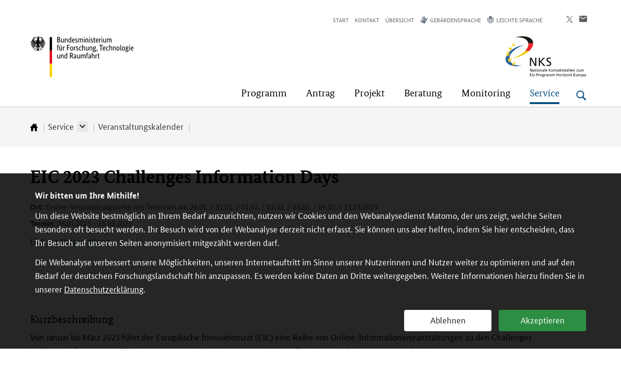

--- FILE ---
content_type: text/html; charset=UTF-8
request_url: https://www.horizont-europa.de/de/veranstaltung-eic-challenges-2023-01-26-3741.html
body_size: 10094
content:
<!DOCTYPE html>
<!--[if lt IE 7]>      <html lang="de" class="no-js lt-ie9 lt-ie8 lt-ie7"> <![endif]-->
<!--[if IE 7]>         <html lang="de" class="no-js lt-ie9 lt-ie8"> <![endif]-->
<!--[if IE 8]>         <html lang="de" class="no-js lt-ie9"> <![endif]-->
<!--[if gt IE 8]><!--> <html lang="de" class="no-js"> <!--<![endif]-->
    <head>
        <meta http-equiv="Content-Type" content="text/html; charset=utf-8">
        <meta name="viewport" content="width=device-width,initial-scale=1,maximum-scale=1">
        
        
        <meta name="author" content="Redaktion: BMBF LS5 Internetredaktion">
        <title>EIC 2023 Challenges Information Days - BMFTR Horizont Europa</title>
        <meta name="robots" content="index, follow, noodp">
        <meta name="revisit-after" content="1 month">
		<meta name="theme" content="Service">
        <meta http-equiv="X-UA-Compatible" content="IE=edge">
        <meta name="pageid" content="3741">
        <meta name="pagetype" content="Artikel">
        <meta name="date" content="2023-01-20T14:42:59+01:00">
        <meta name="google-site-verification" content="ARaUS0fqi_nz7xDi7v33CcJw2zn1Jvi7LlxkLry0eVc" />
        <!-- Wenn Zertifikate bei neuen Seiten installiert werden, wieder einkommentieren
        <link rel="canonical" href="https://www.horizont-europa.de/de/veranstaltung-eic-challenges-2023-01-26-3741.html"> -->
        <link rel="shortcut icon" href="/site/favicon.ico" type="image/x-icon">
        <link rel="icon" href="/site/favicon.ico" type="image/x-icon">
        
        <meta name="opensearchserver.field.OT_theme" content="EIC.Weltraum">
        <meta name="opensearchserver.field.OT_date" content="2023-01-26">
        <meta name="opensearchserver.field.OT_dateend" content="2023-03-15">
        <meta name="opensearchserver.field.OT_type" content="Veranstaltung">
        <meta name="opensearchserver.field.OT_summary" content="&lt;p&gt;Von Januar bis M&amp;auml;rz 2023 f&amp;uuml;hrt der Europ&amp;auml;ische Innovationsrat (EIC) eine Reihe von Online-Informationsveranstaltungen zu den &lt;span dir=&quot;ltr&quot; lang=&quot;en&quot;&gt;Challenges&lt;/span&gt; im EIC &lt;span dir=&quot;ltr&quot; lang=&quot;en&quot;&gt;Pathfinder &lt;/span&gt;sowie EIC &lt;span dir=&quot;ltr&quot; lang=&quot;en&quot;&gt;Accelerator&lt;/span&gt; durch.&lt;/p&gt;">
        
        
        <meta property="og:site_name" content="Deutsches Portal für Horizont Europa">
        <meta property="og:title" content="Deutsches Portal für Horizont Europa">
        <meta property="og:description" content="Von Januar bis M&auml;rz 2023 f&uuml;hrt der Europ&auml;ische Innovationsrat (EIC) eine Reihe von Online-Informationsveranstaltungen zu den Challenges im EIC Pathfinder sowie EIC Accelerator durch.">        <meta property="og:image" content="https://horizont-europa.de/site/img/NKS_HEU_allg_RGB_square.png">
        <meta property="og:url" content="https://www.horizont-europa.de/de/veranstaltung-eic-challenges-2023-01-26-3741.html">
        
        <meta name="twitter:card" content="summary" >
        <meta name="twitter:site" content="Deutsches Portal für Horizont Europa" >
        <meta name='twitter:title' content="Deutsches Portal für Horizont Europa" >
        <meta name="twitter:description" content="Von Januar bis M&auml;rz 2023 f&uuml;hrt der Europ&auml;ische Innovationsrat (EIC) eine Reihe von Online-Informationsveranstaltungen zu den Challenges im EIC Pathfinder sowie EIC Accelerator durch.">        <meta name="twitter:image" content="https://horizont-europa.de/site/img/NKS_HEU_allg_RGB_square.png" >
        
        


<link rel="stylesheet" href="https://www.horizont-europa.de/site/bmbf_pt.css?v=2">
<link rel="stylesheet" href="https://www.horizont-europa.de/site/dlr_pt.css">
<link rel="stylesheet" href="/site/matomo-optin-panel.css?v=2">
<style type="text/css">
  #header.sticky .main-title > a {
      background: url("https://www.horizont-europa.de/site/img/bund-adler-logo-part1.svg") 0px center no-repeat, url("https://www.horizont-europa.de/site/img/bund-flagge-logo-part2.svg") 30px center no-repeat !important;
      background-size: auto 24px, 4px 24px !important;
  }
</style>
<!--<link rel="stylesheet" href="/site/print_pt.css" media="print">-->
<link rel="shortcut icon" href="/site/favicon.ico" type="image/x-icon">
<!--[if lte IE 9]>
    <link rel="stylesheet" href="/site/ie_pt.css">
    <script src="/site/respond.min.js"></script>
    <script src="/site/html5shiv-printshiv.min.js"></script>
<![endif]-->
<script src="/site/svg4everybody.ie8.min.js"></script>
<script>
    var projectDomain = "www.horizont-europa.de";
</script>



 
    </head>
    <body id="pageid_3741" class="menu-use-csshover teaserimage-hide pagetype-default no-aside">

        <a id="start"></a>

        <ul class="skip-navigation" title="Stand: 20.01.2023 14:42 ID:3741">
            <li>
                <a href="#main" class="skip" title="Direkt zum Inhalt (Eingabetaste)">
                    Direkt zum Inhalt (Eingabetaste)
                </a>
            </li>
            <li>
                <a href="#menu" class="skip" title="Direkt zum Hauptmenu (Eingabetaste)">
                    Direkt zum Hauptmenu (Eingabetaste)
                </a>
            </li>
            <li>
                <a href="/de/suche.php" class="skip" id="skip-to-search" title="Direkt zur Suche (Eingabetaste)">
                    Direkt zur Suche (Eingabetaste)
                </a>
            </li>
                        <li>
                <a href="#footer" class="skip" title="Direkt zur Fußleiste (Enter)">
                   Direkt zur Fußleiste (Enter)
                </a>
            </li>
        </ul>
      
        <header id="header" class="page-head page-head--campaign">
          <div class="wrap">
            <div class="menu-wrap menu-wrap--campaign opensearchserver.ignore">
                <nav id="meta" class="menu menu-meta" aria-label="Meta-Navigation">
                    <ul>
                        <li><a href="/index.php">Start</a></li>
                        <!--<li><a href="/en/index.html">English</a></li>-->
                        
                        <li data-id="50426f2a-6d64-4e67-bf9e-52ba8226ab42"><a href="/de/Was-konnen-wir-fur-Sie-tun-1847.html">Kontakt</a></li>
 <li data-id="6dd2d686-c46c-4e7e-b930-394b1a3aaa3d"><a href="/de/inhaltsverzeichnis.html">Übersicht</a></li>
 <li data-id="2fcb477b-a963-46a0-9dd7-7a740250f565" class="item-signlanguage"><a href="/de/gebaerdensprache.php"><span class="icon-signlanguage">Gebärdensprache</span></a></li>
 <li data-id="27e60560-51f4-459b-88db-e051f78dcbbb" class="item-simplelanguage"><a href="/de/leichte-sprache.html"><span class="icon-simplelanguage">Leichte Sprache</span></a></li>
 
            
 
 
 
                    </ul>
                </nav>
                <ul class="social">
                    <!--
                    <li>
                        <a target="_blank" href="https://www.facebook.com/sharer/sharer.php?u=https://www.bmbf.de/de/veranstaltung-eic-challenges-2023-01-26-3741.html" class="share-button">
                            <svg role="img" class="svg-icon svg-icon-facebook" aria-label="Facebook-Logo">
                                <use xlink:href="/site/sprite.svg#svg-icon-facebook"></use>
                            </svg>
                        </a>
                    </li>
                    -->
                    <li>
                        <a target="_blank" href="https://x.com/share?url=https://www.horizont-europa.de/de/veranstaltung-eic-challenges-2023-01-26-3741.html"  class="share-button">
                            <svg role="img" class="svg-icon svg-icon-twitter" aria-label="Auf X teilen" viewBox="0 0 1200 1227" xmlns="http://www.w3.org/2000/svg">
                             <path d="M714.163 519.284L1160.89 0H1055.03L667.137 450.887L357.328 0H0L468.492 681.821L0 1226.37H105.866L515.491 750.218L842.672 1226.37H1200L714.137 519.284H714.163ZM569.165 687.828L521.697 619.934L144.011 79.6944H306.615L611.412 515.685L658.88 583.579L1055.08 1150.3H892.476L569.165 687.854V687.828Z" />
                            </svg>

                        </a>
                    </li>
                    <li>
                        <a href="mailto:?subject=EIC%202023%20Challenges%20Information%20Days&body=https://www.horizont-europa.de/de/veranstaltung-eic-challenges-2023-01-26-3741.html" class="share-button">
                            <svg role="img" class="svg-icon svg-icon-letter" aria-label="E-Mail verfassen">
                                <use xlink:href="/site/sprite.svg#svg-icon-letter"></use>
                            </svg>
                        </a>
                    </li>
                </ul>
                <div class="main-title">
                    <a href="https://www.bmftr.bund.de/" title="Bundesministerium f&uuml;r &shy;Forschung, Technologie und Raumfahrt">
                        <span class="sr-only">Bundesministerium f&uuml;r &shy;Forschung, Technologie und Raumfahrt</span>
                        <img class="svg-icon svg-logo-bmbf" aria-label="Logo Bundesministerium f&uuml;r &shy;Forschung, Technologie und Raumfahrt" alt="Logo von Horizont Europa" src="/img/BMFTR_RGB_D_ohneRahmen.svg" />
                    </a>
                </div>
                            <div class="campaign-title">
                  <a href="./" title="Horizont Europa">
                    <span class="sr-only">Horizont Europa</span>
                    <img class="logo-campaign" alt="Logo von Horizont Europa" src="/site/img/NKS_HEU_allg_RGB.svg" />
                    <img class="logo-campaign-small" alt="Logo von Horizont Europa" src="/site/img/NKS_HEU_allg_RGB.svg" />
                  </a>
                </div>
                            <nav id="menu" class="menu menu-main" aria-label="Hauptnavigation">
                    <ul><li class="has-menu ">
    <a href="/de/Programm-1710.html" title="Programm"><span>Programm</span></a>
<div class="menu-box">
<p class="menu-box-title">
    <a href="/de/Programm-1710.html" title="Programm" class="icon-link-white">
        <span>Übersicht </span>Programm
    </a>
</p>
<div>

                <ul class="if-split" data-column-count="2"><li>
    <a href="/de/Politischer-Kontext-und-Neuerungen-in-Horizont-Europa-1716.html" title="Politischer Kontext und Neuerungen in Horizont Europa">Politischer Kontext und Neuerungen in Horizont Europa</a>
  </li>
 <li>
    <a href="/de/Themen-1717.html" title="Themen">Themen</a>
  </li>
 <li>
    <a href="/de/Instrumente-1718.html" title="Instrumente">Instrumente</a>
  </li>
 <li>
    <a href="/de/Budget-1719.html" title="Budget">Budget</a>
  </li>
 <li>
    <a href="/de/Querschnittsaspekte-1720.html" title="Querschnittsaspekte">Querschnittsaspekte</a>
  </li>
 </ul>
    </div></div>
  </li>
 <li class="has-menu ">
    <a href="/de/Antrag-1711.html" title="Antrag"><span>Antrag</span></a>
<div class="menu-box">
<p class="menu-box-title">
    <a href="/de/Antrag-1711.html" title="Antrag" class="icon-link-white">
        <span>Übersicht </span>Antrag
    </a>
</p>
<div>

                <ul class="if-split" data-column-count="2"><li>
    <a href="/de/Antragsverfahren-1721.html" title="Antragsverfahren">Antragsverfahren</a>
  </li>
 <li>
    <a href="/de/Der-Aufbau-von-Antragen-1722.html" title="Der Aufbau von Anträgen">Der Aufbau von Anträgen</a>
  </li>
 <li>
    <a href="/de/Das-Konsortium-1723.html" title="Das Konsortium">Das Konsortium</a>
  </li>
 <li>
    <a href="/de/Begutachtung-1724.html" title="Begutachtung">Begutachtung</a>
  </li>
 <li>
    <a href="/de/Wegweiser-durch-den-Dschungel-der-hilfreichen-Handreichungen-3665.html" title="Wegweiser Handreichungen">Wegweiser Handreichungen</a>
  </li>
 </ul>
    </div></div>
  </li>
 <li class="has-menu ">
    <a href="/de/Projekt-1712.html" title="Projekt"><span>Projekt</span></a>
<div class="menu-box">
<p class="menu-box-title">
    <a href="/de/Projekt-1712.html" title="Projekt" class="icon-link-white">
        <span>Übersicht </span>Projekt
    </a>
</p>
<div>

                <ul class="if-split" data-column-count="2"><li>
    <a href="/de/Projektmanagement-1726.html" title="Projektmanagement">Projektmanagement</a>
  </li>
 <li>
    <a href="/de/Recht-1727.html" title="Recht">Recht</a>
  </li>
 <li>
    <a href="/de/Finanzen-1728.html" title="Finanzen">Finanzen</a>
  </li>
 <li>
    <a href="/de/Pauschale-Finanzhilfebetrage-Lump-Sum-Grants-3328.html" title="Pauschale Finanzhilfebeträge (Lump Sum Grants)">Pauschale Finanzhilfebeträge (Lump Sum Grants)</a>
  </li>
 <li>
    <a href="/de/Berichtswesen-1729.html" title="Berichtswesen">Berichtswesen</a>
  </li>
 <li>
    <a href="/de/Projektbeispiele-aus-dem-EU-Rahmenprogramm-3370.html" title="Projektbeispiele aus dem EU-Rahmenprogramm">Projektbeispiele aus dem EU-Rahmenprogramm</a>
  </li>
 </ul>
    </div></div>
  </li>
 <li class="has-menu ">
    <a href="/de/Beratung-1713.html" title="Beratung"><span>Beratung</span></a>
<div class="menu-box">
<p class="menu-box-title">
    <a href="/de/Beratung-1713.html" title="Beratung" class="icon-link-white">
        <span>Übersicht </span>Beratung
    </a>
</p>
<div>

                <ul class="if-split" data-column-count="2"><li>
    <a href="/de/Erstinformationen-1730.html" title="Erstinformationen">Erstinformationen</a>
  </li>
 <li>
    <a href="/de/Netzwerk-der-Nationalen-Kontaktstellen-1732.html" title="Netzwerk der Nationalen Kontaktstellen">Netzwerk der Nationalen Kontaktstellen</a>
  </li>
 <li>
    <a href="/de/Kontaktstelle-Frauen-in-die-EU-Forschung-FiF-2035.html" title="Kontaktstelle Frauen in die EU-Forschung (FiF)">Kontaktstelle Frauen in die EU-Forschung (FiF)</a>
  </li>
 <li>
    <a href="/de/Kontaktstelle-Europaische-Partnerschaften-2038.html" title="Kontaktstelle Europäische Partnerschaften">Kontaktstelle Europäische Partnerschaften</a>
  </li>
 <li>
    <a href="/de/Weitere-Beratungsstellen-1734.html" title="Weitere Beratungsstellen">Weitere Beratungsstellen</a>
  </li>
 <li>
    <a href="/de/EU-Buro-des-BMFTR-EUB-1733.html" title="EU-Büro des BMFTR">EU-Büro des BMFTR</a>
  </li>
 </ul>
    </div></div>
  </li>
 <li class="has-menu ">
    <a href="/de/Monitoring-1714.html" title="Monitoring"><span>Monitoring</span></a>
<div class="menu-box">
<p class="menu-box-title">
    <a href="/de/Monitoring-1714.html" title="Monitoring" class="icon-link-white">
        <span>Übersicht </span>Monitoring
    </a>
</p>
<div>

                <ul class="if-split" data-column-count="2"><li>
    <a href="/de/Statistiken-des-EU-Buros-des-BMFTR-1988.html" title="Statistiken des EU-Büros des BMFTR">Statistiken des EU-Büros des BMFTR</a>
  </li>
 <li>
    <a href="/de/Monitoring-durch-die-Europaische-Kommission-1987.html" title="Monitoring durch die Europäische Kommission">Monitoring durch die Europäische Kommission</a>
  </li>
 <li>
    <a href="/de/Datenportal-zu-den-EU-Rahmenprogrammen-fur-Forschung-und-Innovation-4553.html" title="Datenportal zu den EU-Rahmenprogrammen für Forschung und Innovation">Datenportal zu den EU-Rahmenprogrammen für Forschung und Innovation</a>
  </li>
 </ul>
    </div></div>
  </li>
 <li class="has-menu active ">
    <a href="/de/Service-1715.html" title="Service"><span>Service</span></a>
<div class="menu-box">
<p class="menu-box-title">
    <a href="/de/Service-1715.html" title="Service" class="icon-link-white">
        <span>Übersicht </span>Service
    </a>
</p>
<div>

                <ul class="if-split" data-column-count="2"><li>
    <a href="/de/Veranstaltungskalender-1790.html" title="Veranstaltungskalender">Veranstaltungskalender</a>
  </li>
 <li>
    <a href="/de/Weiterbildungen-und-Schulungen-1791.html" title="Weiterbildungen und Schulungen">Weiterbildungen und Schulungen</a>
  </li>
 <li>
    <a href="/de/Nachrichten-1792.html" title="Nachrichten">Nachrichten</a>
  </li>
 <li>
    <a href="/de/Glossar-1793.html" title="Glossar">Glossar</a>
  </li>
 <li>
    <a href="/de/Die-wichtigsten-Abkurzungen-rund-um-Horizont-Europa-1761.html" title="Abkürzungsverzeichnis">Abkürzungsverzeichnis</a>
  </li>
 </ul>
    </div></div>
  </li></ul>
                </nav>
                <div id="toggle-bar" class="toggles">
                    <button type="button" class="search-toggle open" title="Suche &ouml;ffnen" aria-label="Suche &ouml;ffnen">
                        <svg role="img" class="svg-icon svg-icon-search" aria-label="Suche &ouml;ffnen">
                      <use xlink:href="/site/sprite.svg#svg-icon-search"></use>
                    </svg>
                    </button>
                    <button type="button" class="search-toggle close" title="Suche schlie&szlig;en" aria-label="Suche schlie&szlig;en">
                        <svg role="img" class="svg-icon svg-icon-button-close" aria-label="Suche schlie&szlig;en">
                            <use xlink:href="/site/sprite.svg#svg-icon-button-close"></use>
                        </svg>
                    </button>
                    <button type="button" class="menu-toggle open" title="Men&uuml; &ouml;ffnen" aria-label="Men&uuml; &ouml;ffnen">
                        <svg role="img" class="svg-icon svg-icon-menu" aria-label="Men&uuml; &ouml;ffnen">
                            <use xlink:href="/site/sprite.svg#svg-icon-menu"></use>
                        </svg>
                    </button>
                    <button type="button" class="menu-toggle close" title="Men&uuml; schlie&szlig;en" aria-label="Men&uuml; schlie&szlig;en">
                        <svg role="img" class="svg-icon svg-icon-button-close" aria-label="Men&uuml; schlie&szlig;en">
                            <use xlink:href="/site/sprite.svg#svg-icon-button-close"></use>
                        </svg>
                    </button>                 
                </div>
            </div>
          </div> 
            <div id="form-search" class="globalsearch">
                <div class="wrap">
              <form id="oss-header-form" class="form-search" method="get" action="/de/suche.php" autocomplete="off">
                <fieldset class="form-section">
                  <div class="form-item">
                    <label for="oss-keyword-header" class="sr-only">Suchbegriff</label>
                    <input id="oss-keyword-header" type="search" name="q" class="form-field field-text field-search search-autocomplete" autocomplete="off" value="" placeholder="Suchbegriff">                    
                    <button class="button-search" type="submit" title="Suche starten" aria-label="Suche starten" value="Suchen">
                          Suchen
                      <svg role="img" class="svg-icon svg-icon-search" aria-label="Suche starten">
                        <use xlink:href="/site/sprite.svg#svg-icon-search"></use>
                      </svg>
                    </button>
                    <div id="oss-autocomplete-header"></div>
                  </div>
                </fieldset>
              </form>
            </div>
          </div>
            
      <!-- Module: Breadcrumb/Main Menu -->
      <div class="module module-breadcrumb opensearchserver.ignore">
        <div class="wrap">
            <ol class="breadcrumb">
                <li>
                    <a href="/index.php" title="Zur Startseite">
                        <span class="sr-only">Startseite</span>
                        <svg role="img" class="svg-icon svg-icon-home" aria-label="Zur Startseite">
                            <use xmlns:xlink="http://www.w3.org/1999/xlink" xlink:href="/site/sprite.svg#svg-icon-home"></use>
                        </svg>
                    </a>
                </li>
                <li><a href="/de/Service-1715.html">Service</a>
                            <div class="has-submenu" role="button" tabindex="0" aria-label="submenu" aria-expanded="false"></div>
                            <ul>
                            <li><a href="/de/Veranstaltungskalender-1790.html">Veranstaltungskalender</a></li><li><a href="/de/Weiterbildungen-und-Schulungen-1791.html">Weiterbildungen und Schulungen</a></li><li><a href="/de/Nachrichten-1792.html">Nachrichten</a></li><li><a href="/de/Glossar-1793.html">Glossar</a></li><li><a href="/de/Die-wichtigsten-Abkurzungen-rund-um-Horizont-Europa-1761.html">Abkürzungsverzeichnis</a></li>
                            </ul>
                        </li>
                <li><a href="/de/Veranstaltungskalender-1790.html">Veranstaltungskalender</a></li>
                <li></li>
            
            
            </ol>
        </div>
      </div>
      <!-- /Module: Breadcrumb/Main Menu -->          
            
        </header>
<main id="main" class="page-main" data-docdate="2023-01-20T14:42:59+01:00">
    
    <div class="module module-default">
        <div class="wrap">
          <div class="prelude">
            <div class="content">
                             <h1>EIC 2023 Challenges Information Days</h1>
              
                                    <div class="article-meta event">
                        <p class="meta-location"><span>Ort:</span> Online-Veranstaltungsreihe mit Terminen am 26.01. / 31.01. / 01.02. / 02.02. / 03.02. / 09.02. / 15.03.2023</p>
                        <p class="meta-date"><span>Termin:</span> 26.01.2023 - 15.03.2023</p>
                        <a href="https://eic.ec.europa.eu/eic-challenges-information-days_en" target="_blank">Link zur Veranstaltung</a>
                    </div>
                              
                  <div class="summary sr-only">
                    <p>Von Januar bis M&auml;rz 2023 f&uuml;hrt der Europ&auml;ische Innovationsrat (EIC) eine Reihe von Online-Informationsveranstaltungen zu den <span dir="ltr" lang="en">Challenges</span> im EIC <span dir="ltr" lang="en">Pathfinder </span>sowie EIC <span dir="ltr" lang="en">Accelerator</span> durch.</p>                  </div>
              
<!-- Figure: Center -->
                              <!-- /Figure: Center -->
            </div>
          </div>              
              
				<div class="main">
            		<div class="content">
<!-- #_INHALT_START_# -->
<h3>Kurzbeschreibung</h3><div class="article-section"><p>Von Januar bis M&auml;rz 2023 f&uuml;hrt der Europ&auml;ische Innovationsrat (EIC) eine Reihe von Online-Informationsveranstaltungen zu den <span dir="ltr" lang="en">Challenges</span> im EIC <span dir="ltr" lang="en">Pathfinder</span> sowie EIC <span dir="ltr" lang="en">Accelerator</span> durch. Mit Ausnahme der beiden Termine am 26. Januar werden die Veranstaltungen per <span dir="ltr" lang="en">Webstream</span> &uuml;bertragen, hierf&uuml;r ist keine Anmeldung erforderlich.</p><p>Die Termine im Einzelnen:</p><ul>	<li>26. Januar: <span dir="ltr" lang="en">EIC Accelerator Challenge - Customer-driven, innovative space technologies and services / EIC Pathfinder Challenge - In-space solar energy harvesting for innovative space applications</span>;</li>	<li>31. Januar: <span dir="ltr" lang="en">EIC Accelerator Challenge - Novel technologies for resilient agriculture / EIC Pathfinder Challenge -&nbsp; Precision nutrition</span>;</li>	<li>1. Februar: <span dir="ltr" lang="en">EIC Transition Challenge - Environmental intelligence / EIC Accelerator Challenge - Energy storage</span>;</li>	<li>2. Februar: <span dir="ltr" lang="en">EIC Pathfinder Challenge - Architecture, engineering and construction digitalisation for a novel triad of design, fabrication, and materials / EIC Accelerator Challenge - New European Bauhaus and Architecture, Engineering and Construction digitalisation for decarbonisation / EIC Transition Challenge -Full scale Micro-Nano-Bio devices for medical and medical research applications / EIC Accelerator Challenge - Aerosol and surface decontamination for pandemic management</span>;</li>	<li>3. Februar: <span dir="ltr" lang="en">EIC Accelerator Challenge - Novel biomarker-based assays to guide personalised cancer treatment</span>;</li>	<li>9. Februar 2023: <span dir="ltr" lang="en">EIC Pathfinder Challenge - Responsible electronics / EIC Transition Challenge - Chip-scale optical frequency combs / EIC Accelerator Challenge - Emerging semiconductor and Quantum technology components</span>;</li>	<li>15. M&auml;rz: <span dir="ltr" lang="en">EIC Pathfinder Challenge - Clean and efficient cooling</span>.</li></ul></div><!-- #_INHALT_END_# --></div>
    </div>
<!-- no aside -->        </div>
      </div>
      

    </main>
        

         
          <!-- Footer -->
    <footer id="footer" class="page-foot opensearchserver.ignore">
      <div class="wrap">
        <!-- Menu: Footer -->
        <nav class="menu menu-footer" aria-label="Footer-Navigation">
            <ul class="topics">
                <li>
    <a href="/de/Programm-1710.html" title="Programm">Programm</a>
  </li><li>
    <a href="/de/Antrag-1711.html" title="Antrag">Antrag</a>
  </li><li>
    <a href="/de/Projekt-1712.html" title="Projekt">Projekt</a>
  </li><li>
    <a href="/de/Beratung-1713.html" title="Beratung">Beratung</a>
  </li><li>
    <a href="/de/Monitoring-1714.html" title="Monitoring">Monitoring</a>
  </li><li>
    <a href="/de/Service-1715.html" title="Service">Service</a>
  </li>
            </ul>
          <div class="follow">
            <h2>Folgen Sie uns:</h2>
              <ul class="social">
                <li>
                  <a target="_blank" href="https://x.com/NKS_Horizon_EU" class="follow-button" aria-labelledby="twitter-icon-title">
                        <svg role="img" class="svg-icon svg-icon-twitter" viewBox="0 0 1200 1227" fill="none" xmlns="http://www.w3.org/2000/svg">
                        <title id="twitter-icon-title-en">Folgen Sie uns auf X</title>
                        <path d="M714.163 519.284L1160.89 0H1055.03L667.137 450.887L357.328 0H0L468.492 681.821L0 1226.37H105.866L515.491 750.218L842.672 1226.37H1200L714.137 519.284H714.163ZM569.165 687.828L521.697 619.934L144.011 79.6944H306.615L611.412 515.685L658.88 583.579L1055.08 1150.3H892.476L569.165 687.854V687.828Z" />
                    </svg>
                  </a>
                </li>
              </ul>
          </div>
        </nav>
        <div class="wrap">
            <div class="content-container">
                <ul class="contents footer_extra-content">
                    <li>
                        <a href="/de/Glossar-1793.html" title="Die wichtigsten Begriffe rund um Europa">
                            <img src="data:image/svg+xml,%3Csvg%20xmlns='http://www.w3.org/2000/svg'%20xmlns:xlink='http://www.w3.org/1999/xlink'%20viewBox='0%200%2050%2050'%3E%3Cdefs%3E%3Cstyle%3E.cls-1%7Bfill:none;%7D.cls-2%7Bclip-path:url(%23clip-path);%7D.cls-3%7Bfill:%23fffffd;%7D%3C/style%3E%3CclipPath%20id='clip-path'%20transform='translate(0%200)'%3E%3Crect%20class='cls-1'%20width='50'%20height='50'/%3E%3C/clipPath%3E%3C/defs%3E%3Ctitle%3EIcon_info_footer%3C/title%3E%3Cg%20id='Ebene_2'%20data-name='Ebene%202'%3E%3Cg%20id='Ebene_1-2'%20data-name='Ebene%201'%3E%3Cg%20class='cls-2'%3E%3Cpath%20class='cls-3'%20d='M25,0A25,25,0,1,0,50,25,25.028,25.028,0,0,0,25,0m0,47.5A22.5,22.5,0,1,1,47.5,25,22.526,22.526,0,0,1,25,47.5'%20transform='translate(0%200)'/%3E%3Cpath%20class='cls-3'%20d='M26.25,5a6.25,6.25,0,1,0,6.25,6.25A6.259,6.259,0,0,0,26.25,5m0,10A3.75,3.75,0,1,1,30,11.25,3.754,3.754,0,0,1,26.25,15'%20transform='translate(0%200)'/%3E%3Cpath%20class='cls-3'%20d='M32.5,26.249C32.5,23.4,31.2,20,25,20a10.833,10.833,0,0,0-7.135,2.865,1.262,1.262,0,0,0-.365.885v2.5a1.245,1.245,0,0,0,.66,1.1,1.266,1.266,0,0,0,1.282-.057,9.438,9.438,0,0,1,3.13-1.386,30.447,30.447,0,0,1-1.862,3.648c-1.577,2.807-3.21,5.705-3.21,7.945,0,2.852,1.3,6.25,7.5,6.25a10.825,10.825,0,0,0,7.135-2.865A1.258,1.258,0,0,0,32.5,40V37.5a1.244,1.244,0,0,0-.66-1.1,1.261,1.261,0,0,0-1.285.06,9.4,9.4,0,0,1-3.13,1.38,30.166,30.166,0,0,1,1.863-3.645c1.579-2.805,3.212-5.705,3.212-7.945M25.365,39.634a2.551,2.551,0,0,0,1.882.715,6.235,6.235,0,0,0,2.153-.477A8.074,8.074,0,0,1,25,41.249c-4.395,0-5-1.8-5-3.75,0-1.582,1.6-4.43,2.89-6.72,1.822-3.24,3.027-5.383,1.745-6.665A2.594,2.594,0,0,0,22.75,23.4a6.174,6.174,0,0,0-2.15.482A8.042,8.042,0,0,1,25,22.5c4.395,0,5,1.8,5,3.75,0,1.585-1.6,4.43-2.89,6.72-1.822,3.237-3.028,5.38-1.745,6.665'%20transform='translate(0%200)'/%3E%3C/g%3E%3C/g%3E%3C/g%3E%3C/svg%3E" alt="" />
                            <h3>Glossar</h3>
                            <p>Die wichtigsten Begriffe rund um Horizont Europa</p>
                            
                        </a>
                    </li>
                    <li>
                        <a href="/de/Die-wichtigsten-Abkurzungen-rund-um-Horizont-Europa-1761.html" title="Die wichtigsten Abkürzungen rund um Europa">
                            <img src="data:image/svg+xml,%3Csvg%20xmlns='http://www.w3.org/2000/svg'%20xmlns:xlink='http://www.w3.org/1999/xlink'%20viewBox='0%200%2050%2050'%3E%3Cdefs%3E%3Cstyle%3E.cls-1%7Bfill:none;%7D.cls-2%7Bclip-path:url(%23clip-path);%7D.cls-3%7Bfill:%23fffffd;%7D%3C/style%3E%3CclipPath%20id='clip-path'%20transform='translate(0%200)'%3E%3Crect%20class='cls-1'%20width='50'%20height='50'/%3E%3C/clipPath%3E%3C/defs%3E%3Ctitle%3EIcon_info_footer%3C/title%3E%3Cg%20id='Ebene_2'%20data-name='Ebene%202'%3E%3Cg%20id='Ebene_1-2'%20data-name='Ebene%201'%3E%3Cg%20class='cls-2'%3E%3Cpath%20class='cls-3'%20d='M25,0A25,25,0,1,0,50,25,25.028,25.028,0,0,0,25,0m0,47.5A22.5,22.5,0,1,1,47.5,25,22.526,22.526,0,0,1,25,47.5'%20transform='translate(0%200)'/%3E%3Cpath%20class='cls-3'%20d='M26.25,5a6.25,6.25,0,1,0,6.25,6.25A6.259,6.259,0,0,0,26.25,5m0,10A3.75,3.75,0,1,1,30,11.25,3.754,3.754,0,0,1,26.25,15'%20transform='translate(0%200)'/%3E%3Cpath%20class='cls-3'%20d='M32.5,26.249C32.5,23.4,31.2,20,25,20a10.833,10.833,0,0,0-7.135,2.865,1.262,1.262,0,0,0-.365.885v2.5a1.245,1.245,0,0,0,.66,1.1,1.266,1.266,0,0,0,1.282-.057,9.438,9.438,0,0,1,3.13-1.386,30.447,30.447,0,0,1-1.862,3.648c-1.577,2.807-3.21,5.705-3.21,7.945,0,2.852,1.3,6.25,7.5,6.25a10.825,10.825,0,0,0,7.135-2.865A1.258,1.258,0,0,0,32.5,40V37.5a1.244,1.244,0,0,0-.66-1.1,1.261,1.261,0,0,0-1.285.06,9.4,9.4,0,0,1-3.13,1.38,30.166,30.166,0,0,1,1.863-3.645c1.579-2.805,3.212-5.705,3.212-7.945M25.365,39.634a2.551,2.551,0,0,0,1.882.715,6.235,6.235,0,0,0,2.153-.477A8.074,8.074,0,0,1,25,41.249c-4.395,0-5-1.8-5-3.75,0-1.582,1.6-4.43,2.89-6.72,1.822-3.24,3.027-5.383,1.745-6.665A2.594,2.594,0,0,0,22.75,23.4a6.174,6.174,0,0,0-2.15.482A8.042,8.042,0,0,1,25,22.5c4.395,0,5,1.8,5,3.75,0,1.585-1.6,4.43-2.89,6.72-1.822,3.237-3.028,5.38-1.745,6.665'%20transform='translate(0%200)'/%3E%3C/g%3E%3C/g%3E%3C/g%3E%3C/svg%3E" alt="" />
                            <h3>Abkürzungen</h3>
                            <p>Die wichtigsten Abkürzungen rund um Horizont Europa</p>
                        </a>
                    </li>
                    <li>
                        <a href="tel:+4922838212020" title="Hotline Horizont Europa anrufen">
                            <img src="data:image/svg+xml,%3Csvg%20xmlns='http://www.w3.org/2000/svg'%20xmlns:xlink='http://www.w3.org/1999/xlink'%20viewBox='0%200%2055.002%2055.054'%3E%3Cdefs%3E%3Cstyle%3E.cls-1%7Bfill:none;%7D.cls-2%7Bclip-path:url(%23clip-path);%7D.cls-3%7Bfill:%23fff;%7D%3C/style%3E%3CclipPath%20id='clip-path'%20transform='translate(0%200)'%3E%3Crect%20class='cls-1'%20width='55.002'%20height='55.054'/%3E%3C/clipPath%3E%3C/defs%3E%3Ctitle%3EIcon_Info_hotline%3C/title%3E%3Cg%20id='Ebene_2'%20data-name='Ebene%202'%3E%3Cg%20id='Ebene_1-2'%20data-name='Ebene%201'%3E%3Cg%20class='cls-2'%3E%3Cpath%20class='cls-3'%20d='M38.051,51.466A150.275,150.275,0,0,1,3.773,17.125,5.845,5.845,0,0,1,5.144,9.57l7.884-6.182a1.712,1.712,0,0,1,2.4.339l0,0,6.17,8.242v1.374l-.686,1.374L15.77,18.5l-.686,1.03v1.03a142.356,142.356,0,0,0,19.2,19.231,1.369,1.369,0,0,0,1.028.343l1.028-.687L40.8,33.954a1.712,1.712,0,0,1,2.742-.343l7.884,6.181a1.719,1.719,0,0,1,.343,2.4l-5.827,7.9a5.478,5.478,0,0,1-7.583,1.586c-.1-.067-.2-.138-.3-.212Zm9.94.343,6.17-7.9a4.814,4.814,0,0,0-1.028-6.525L44.9,31.548a4.451,4.451,0,0,0-6.258.679q-.136.17-.255.351l-2.742,3.777a139.577,139.577,0,0,1-16.8-16.827l4.113-3.091a4.47,4.47,0,0,0,1.286-6.188c-.076-.116-.158-.228-.244-.336l-6.17-7.9A4.45,4.45,0,0,0,11.669.728q-.181.119-.351.255L3.434,7.164A8.183,8.183,0,0,0,1.52,18.577c.064.09.13.178.2.265A155.067,155.067,0,0,0,36.679,53.526a8.216,8.216,0,0,0,11.312-1.717'%20transform='translate(0%200)'/%3E%3C/g%3E%3C/g%3E%3C/g%3E%3C/svg%3E" alt="" />
                            <h3>Hotline Horizont Europa</h3>
                            <p>Tel.: <span class="nowrap">+49 (0)228/3821-2020</span><br />E-Mail: <span class="nowrap">horizont-europa@dlr.de</span></p>
                        </a>
                    </li>
                </ul>
            </div>
        </div>
        <div class="wrap footer-service-menu-top">
            <ul>
                <li>
    <a href="/de/impressum.html" title="Impressum">Impressum</a>
  </li><li>
    <a href="/de/datenschutzerklaerung.html" title="Datenschutz">Datenschutz</a>
  </li><li>
    <a href="/de/Erklarung-zur-Barrierefreiheit-1840.html" title="Erklärung zur Barrierefreiheit">Erklärung zur Barrierefreiheit</a>
  </li>
            </ul>
        </div>
        <div class="wrap">
            <div class="info-container">
                <p class="copyright">© Bundesministerium für Forschung, Technologie und Raumfahrt</p>
                <ul class="footer-service-menu-bottom">
                    <li>
    <a href="/de/impressum.html" title="Impressum">Impressum</a>
  </li><li>
    <a href="/de/datenschutzerklaerung.html" title="Datenschutz">Datenschutz</a>
  </li><li>
    <a href="/de/Erklarung-zur-Barrierefreiheit-1840.html" title="Erklärung zur Barrierefreiheit">Erklärung zur Barrierefreiheit</a>
  </li>
                </ul>
            </div>
        </div>
        <!-- /Menu: Footer -->
      </div>
    </footer>
    <!-- /Footer -->
    <!-- Scrollup -->
    <div id="scrollup">
        <a href="#top" title="zum Seitenanfang">
            <svg role="img" class="svg-icon svg-icon-arrow-top" aria-label="zum Seitenanfang">
                <use xmlns:xlink="http://www.w3.org/1999/xlink" xlink:href="/site/sprite.svg#svg-icon-arrow-top"></use>
            </svg>
        </a>
    </div>
    <!-- /Scrollup -->    
    
    <!-- Datenschutzhinweis -->
    <div id="privacy-note" style="display: none;">
    	<div class="note">
    		<div class="wrap">
    		  <p>Wir bitten um Ihre Mithilfe!</p>
    		  <p>Um diese Website bestmöglich an Ihrem Bedarf auszurichten, nutzen wir Cookies und den Webanalysedienst Matomo, der uns zeigt, welche Seiten besonders oft besucht werden. Ihr Besuch wird von der Webanalyse derzeit nicht erfasst. Sie können uns aber helfen, indem Sie hier entscheiden, dass Ihr Besuch auf unseren Seiten anonymisiert mitgezählt werden darf.</p>
    		  <p>Die Webanalyse verbessert unsere Möglichkeiten, unseren Internetauftritt im Sinne unserer Nutzerinnen und Nutzer weiter zu optimieren und auf den Bedarf der deutschen Forschungslandschaft hin anzupassen. Es werden keine Daten an Dritte weitergegeben. Weitere Informationen hierzu finden Sie in unserer <a href="/de/datenschutzerklaerung.html" tabindex="1">Datenschutzerklärung</a>.</p>
    		  <div class="btn-wrap">
    			<div class="privacy-note-discard" role="button" tabindex="2" aria-label="Webanalyse ablehnen">Ablehnen</div>
    			<div class="privacy-note-ok" role="button" tabindex="2" aria-label="Webanalyse akzeptieren">Akzeptieren</div>
    		  </div>
    		</div>
    	</div>
    </div>    
    <!-- /Datenschutzhinweis -->

    
     
    <script src="https://www.horizont-europa.de/site/bmbf_pt_novideojs.min.js?v=2"></script>
    <script>
        var opensearch_id = "horizont2020_relaunch";
    </script>
    <script src="/_opensearch/auto-complete.js"></script>
    <script src="https://www.horizont-europa.de/site/matomo-optin-panel.js"></script>
    
    

<!-- Matomo -->
<script>
    (function() {
        const matomoTrackPageView = function() {
            var _paq = window._paq = window._paq || [];
            /* tracker methods like "setCustomDimension" should be called before "trackPageView" */
            _paq.push(['disableCookies']);
            _paq.push(['trackPageView']);
            _paq.push(['enableLinkTracking']);
            (function() {
                var u="//matomo.dlr-pt.de/";
                _paq.push(['setTrackerUrl', u+'matomo.php']);
                _paq.push(['setSiteId', '168']);
                var d=document, g=d.createElement('script'), s=d.getElementsByTagName('script')[0];
                g.async=true; g.src=u+'matomo.js'; s.parentNode.insertBefore(g,s);
            })();
        }
        if (-1 !== document.cookie.indexOf('matomooptin=1')) {
            matomoTrackPageView();
        }
        document.addEventListener('matomooptin_activated', matomoTrackPageView);
    })();
</script>
<!-- End Matomo Code -->

            


    </body>
</html>


--- FILE ---
content_type: text/css
request_url: https://www.horizont-europa.de/site/bmbf_pt.css?v=2
body_size: 403203
content:
html {
    vertical-align: baseline
}

a, abbr, acronym, address, applet, article, aside, audio, b, big, blockquote, body, canvas, caption, center, cite, code, dd, del, details, dfn, div, dl, dt, em, embed, fieldset, figcaption, footer, form, h6, header, hgroup, i, iframe, img, ins, kbd, legend, li, mark, menu, nav, object, output, pre, q, ruby, s, samp, section, small, span, strike, strong, summary, tbody, td, tfoot, th, thead, time, tr, tt, u, var, video {
    border: 0;
    font: inherit;
    font-size: 100%;
    margin: 0;
    padding: 0;
    vertical-align: baseline
}

.lexicon__term, figure, h1, h2, h3, h4, h5, label, ol, p, table, ul {
    border: 0;
    font: inherit;
    font-size: 100%;
    padding: 0;
    vertical-align: baseline
}

html, sub, sup {
    border: 0;
    font: inherit;
    margin: 0;
    padding: 0
}

#main {
	background-color: #fff;
}

article, aside, details, figcaption, figure, footer, header, hgroup, menu, nav, section {
    display: block
}

.menu ul, ol, ul {
    list-style: none
}

blockquote, q {
    quotes: none
}

blockquote:after, blockquote:before, q:after, q:before {
    content: none
}

:focus, .slick-slider.focused {
    outline: 2px solid #004f80 !important
}
footer *:focus {
    outline: 2px solid #fff !important
}
table {
    border-bottom: 1px dotted #6b6b6b;
    border-collapse: separate;
    border-spacing: 0;
    margin: 0 0 12px;
    width:100%;
}

.table-wrap {
    width: 100%;
    overflow-x: auto;
}
.table-caption {
    text-align: center;
}

::-webkit-scrollbar {
    -webkit-appearance: none;
}

::-webkit-scrollbar:vertical {
    width: 12px;
}

::-webkit-scrollbar:horizontal {
    height: 12px;
}

::-webkit-scrollbar-thumb {
    background-color: rgba(0, 0, 0, .5);
    border-radius: 10px;
    border: 2px solid #ffffff;
}

::-webkit-scrollbar-track {
    border-radius: 10px;
    background-color: #ffffff;
}

.clearfix:after, .clearfix:before {
    content: " ";
    display: table
}

.clearfix:after {
    clear: both
}

.left {
    float: left !important;
    clear: left
}

.right {
    float: right !important;
    clear: right
}

.hide {
    display: none !important;
    visibility: hidden !important
}

.text-left {
    text-align: left
}

.text-right {
    text-align: right
}

.text-center {
    text-align: center
}

.text-justify {
    text-align: justify
}

.text-nowrap {
    white-space: nowrap
}

.text-lowercase {
    text-transform: lowercase
}

.text-uppercase {
    text-transform: uppercase
}

.text-capitalize {
    text-transform: capitalize
}

.text-truncate {
    white-space: nowrap;
    overflow: hidden;
    text-overflow: ellipsis
}

.embed {
    height: 0;
    position: relative;
    padding-bottom: 56.25%
}

.embed > * {
    border: 0;
    height: 100%;
    left: 0;
    position: absolute !important;
    top: 0;
    width: 100%
}

.skip, .sr-only {
    border: 0;
    clip: rect(0, 0, 0, 0);
    height: 1px;
    margin: -1px;
    overflow: hidden;
    padding: 0;
    position: absolute;
    width: 1px
}

.sr-focus:active {
    position: static
}

.skip:active, .sr-focus:active {
    clip: auto;
    height: auto;
    margin: 0;
    overflow: visible;
    width: auto
}

.sr-focus:focus {
    position: static
}

.skip:focus, .sr-focus:focus {
    clip: auto;
    height: auto;
    margin: 0;
    overflow: visible;
    width: auto
}

*, :after, :before {
    -moz-box-sizing: border-box;
    box-sizing: border-box
}

body, html {
    height: 100%
}

img {
    height: auto;
    max-width: 100%
}

.is-hidden, .main-title img.logo {
    display: none
}

.wrap, img {
    display: block
}

.wrap {
    margin-left: auto;
    margin-right: auto;
    max-width: 1252px;
    padding: 0 48px;
    position: relative
}

.wrap:after, .wrap:before {
    content: " ";
    display: table
}

.wrap:after {
    clear: both
}

.wrap:focus {
    outline: 0
}

@media (max-width: 1024px) {
    .wrap {
        max-width: 100%;
        padding: 0 32px
    }
}

@media (max-width: 820px) {
    .wrap {
        padding: 0
    }
}

.main-title {
    height: 112px;
    left: 0;
    position: relative;
    top: 35px;
    margin-right: 40px
}

.campaign-title > a, .main-title, .main-title > a {
    display: inline-block
}

.main-title .svg-logo-bmbf {
    height: 84px;
    width: auto
}

@media (max-width: 1024px) {
    .main-title {
        height: 100px;
        top: 20px
    }

    .main-title .svg-logo-bmbf {
        height: 60px;
        width: 120px
    }
}

@media (max-width: 820px) {
    .main-title {
        margin-left: 16px
    }
}

@media (max-width: 500px) {
    .main-title {
        margin-right: 20px
    }
}

@media (min-width: 1025px) {
    .page-head--campaign .main-title {
        height: 125px
    }
}

.campaign-title {
    display: inline-block;
    left: 0;
    position: relative;
    top: 35px;
    padding-left: 40px;
    border-left: 1px dotted #000
}

.campaign-title .svg-logo-campaign {
    height: 84px;
    width: 168px
}

#header.sticky .campaign-title .logo-campaign, #header.sticky .main-title img, #header.sticky .main-title svg, #header.sticky .menu-meta, #header.sticky .social, .campaign-title .logo-campaign-small, .form-item-select label, .pagetype-overview_max .module-default .sidebar > .box, .pagetype-overview_max .module-default aside.sidebar > .module-teaserlist {
    display: none
}

@media (max-width: 1024px) {
    .campaign-title {
        top: 20px
    }

    .campaign-title .svg-logo-campaign, .campaign-title img.logo-campaign {
        height: 60px
    }
}

@media (max-width: 500px) {
    .campaign-title {
        padding-left: 20px
    }
}

.page-head, .touch .module-stage .slick-dots li.slick-pause.no-hover button:after, .touch .module-stage .slick-dots li.slick-pause.no-hover button:before, .touch .module-teaserlist-slider .slick-dots li.slick-pause.no-hover button:after, .touch .module-teaserlist-slider .slick-dots li.slick-pause.no-hover button:before {
    background: #fff
}

.page-head:after, .page-head:before {
    content: " ";
    display: table
}

.page-head:after {
    clear: both
}

@media (max-width: 500px) {
    .page-head-double-logo > .wrap {
        padding-bottom: 40px
    }

    .page-head-double-logo .toggles {
        bottom: 16px;
        top: auto
    }
}

.page-foot {
    background: #004f80;
    padding: 23px 0 150px
}

.page-foot:after, .page-foot:before {
    content: " ";
    display: table
}

.page-foot:after {
    clear: both
}

.page-foot__copyright {
    padding-top: 26px
}

@media (max-width: 1024px) {
    .page-foot__copyright {
        padding-top: 40px
    }
}

@media (max-width: 820px) {
    .page-foot__copyright {
        float: none;
        width: 100%
    }

    .page-foot__copyright span {
        display: block;
        margin-top: 5px
    }

    .page-foot__copyright a:first-child {
        margin-left: 0
    }
}

.page-main:focus {
    outline: 0
}

.content {
    padding: 38px 0 15px
}

@media (max-width: 820px) {
    .content {
        padding: 16px
    }
}

.pagetype-overview_max .module-default {
    position: relative
}

.main {
    float: left;
    width: 64.8788927336%
}

.main > .content:empty {
    display: none
}

.pagetype-overview_max .module-default .main {
    width: 100%
}

.sidebar {
    float: right;
    padding-left: 0;
    width: 32.1799307958%;
    margin-bottom: 3em
}

.pagetype-overview_max .module-default .sidebar {
    position: absolute;
    padding-left: 69px;
    right: 48px;
    width: 372px
}

@media (max-width: 820px) {
    .main, .sidebar {
        display: block;
        float: none;
        width: 100%
    }

    .sidebar {
        padding-left: 0
    }
}

.box[class*=icon-announcement] .box-header > h2:first-child:last-child::before, .icon-announcement, aside > .module-teaserlist[class*=icon-announcement] .box-header > h2:first-child:last-child::before {
    background-image: url(data:image/svg+xml;charset%3DUS-ASCII,%3C%3Fxml%20version%3D%221.0%22%20encoding%3D%22utf-8%22%3F%3E%3Csvg%20version%3D%221.1%22%20id%3D%22Bekanntmachung%22%20xmlns%3D%22http%3A%2F%2Fwww.w3.org%2F2000%2Fsvg%22%20xmlns%3Axlink%3D%22http%3A%2F%2Fwww.w3.org%2F1999%2Fxlink%22%20x%3D%220px%22%20%20y%3D%220px%22%20viewBox%3D%220%200%20100%20100%22%20style%3D%22enable-background%3Anew%200%200%20100%20100%3B%22%20xml%3Aspace%3D%22preserve%22%3E%3Cstyle%20type%3D%22text%2Fcss%22%3E%20.st0%7Bfill%3A%23FFFFFF%3B%7D%3C%2Fstyle%3E%3Cg%3E%20%3Cpath%20class%3D%22st0%22%20d%3D%22M21.1%2C29.9v42c-0.2%2C5.2%2C3.7%2C9.6%2C8.9%2C9.8h39.2c5.2-0.3%2C9.1-4.6%2C8.9-9.8v-42c0.2-5.2-3.7-9.6-8.9-9.8H30%20%20C24.9%2C20.4%2C20.9%2C24.8%2C21.1%2C29.9z%20M69.3%2C24c3.1%2C0.2%2C5.5%2C2.8%2C5.3%2C5.9v42c0.1%2C3.1-2.2%2C5.7-5.3%2C5.9H30c-3.1-0.2-5.5-2.8-5.3-5.9v-42%20%20c-0.1-3.1%2C2.2-5.7%2C5.3-5.9H69.3z%22%2F%3E%20%3Cpath%20class%3D%22st0%22%20d%3D%22M64.3%2C42.2H35c-1-0.1-1.7-1-1.6-2l0%2C0c-0.1-1%2C0.6-1.9%2C1.6-2h29.3c1%2C0.1%2C1.7%2C1%2C1.6%2C2l0%2C0c0.2%2C0.9-0.3%2C1.7-1.1%2C2%20%20C64.6%2C42.2%2C64.5%2C42.2%2C64.3%2C42.2z%22%2F%3E%20%3Cpath%20class%3D%22st0%22%20d%3D%22M64.3%2C53.9H35c-1-0.1-1.7-1-1.6-2l0%2C0c-0.1-1%2C0.6-1.9%2C1.6-2h29.3c1%2C0.1%2C1.7%2C1%2C1.6%2C2l0%2C0c0.2%2C0.9-0.3%2C1.7-1.1%2C2%20%20C64.6%2C53.9%2C64.5%2C54%2C64.3%2C53.9z%22%2F%3E%20%3Cpath%20class%3D%22st0%22%20d%3D%22M64.3%2C65.7H35c-1-0.1-1.7-1-1.6-2l0%2C0c-0.1-1%2C0.6-1.9%2C1.6-2h29.3c1%2C0.1%2C1.7%2C1%2C1.6%2C2l0%2C0c0.2%2C0.9-0.3%2C1.7-1.1%2C2%20%20C64.6%2C65.7%2C64.5%2C65.7%2C64.3%2C65.7z%22%2F%3E%3C%2Fg%3E%3C%2Fsvg%3E);
    background-repeat: no-repeat
}

.box[class*=icon-announcement] .box-header > h2:first-child:last-child::before, aside > .module-teaserlist[class*=icon-announcement] .box-header > h2:first-child:last-child::before {
    height: 100%;
    background-position: 50%;
    background-size: contain
}

.accordion-icon-back, .box[class*=icon-arrow-back] .box-header > h2:first-child:last-child::before, .icon-arrow-back, aside > .module-teaserlist[class*=icon-arrow-back] .box-header > h2:first-child:last-child::before {
    background-image: url(data:image/svg+xml;charset%3DUS-ASCII,%3C%3Fxml%20version%3D%221.0%22%20encoding%3D%22utf-8%22%3F%3E%3C!DOCTYPE%20svg%20PUBLIC%20%22-%2F%2FW3C%2F%2FDTD%20SVG%201.1%2F%2FEN%22%20%22http%3A%2F%2Fwww.w3.org%2FGraphics%2FSVG%2F1.1%2FDTD%2Fsvg11.dtd%22%3E%3Csvg%20version%3D%221.1%22%20id%3D%22Ebene_1%22%20xmlns%3D%22http%3A%2F%2Fwww.w3.org%2F2000%2Fsvg%22%20xmlns%3Axlink%3D%22http%3A%2F%2Fwww.w3.org%2F1999%2Fxlink%22%20x%3D%220px%22%20y%3D%220px%22%20width%3D%2234%22%20height%3D%2234%22%20viewBox%3D%220%200%2034%2034%22%20xml%3Aspace%3D%22preserve%22%3E%20%20%20%20%3Cg%3E%20%20%20%20%3Cpath%20fill%3D%22%23004F80%22%20d%3D%22M26.375%2033.13H4.813c-2.656%200-4.817-2.162-4.817-4.818V4.752c0-2.656%202.16-4.817%204.817-4.817h21.56c2.657%200%204.818%202.16%204.818%204.817v7.02h-2v-7.02c0-1.554-1.263-2.817-2.816-2.817H4.814c-1.554%200-2.818%201.264-2.818%202.817v23.56c0%201.553%201.264%202.817%202.817%202.817h21.56c1.554%200%202.818-1.265%202.818-2.818v-6.93h2v6.93c0%202.656-2.16%204.817-4.815%204.817z%22%2F%3E%20%20%20%20%3Cpath%20fill%3D%22%23004F80%22%20d%3D%22M30.19%2017.532H13.71c-.552%200-1-.448-1-1s.448-1%201-1h16.48c.553%200%201%20.448%201%201s-.446%201-1%201z%22%2F%3E%20%20%20%20%3Cpath%20fill%3D%22%23004F80%22%20d%3D%22M11.428%2017.532c-.256%200-.512-.098-.707-.293-.39-.392-.39-1.024%200-1.415l8.334-8.333c.39-.39%201.023-.39%201.414%200s.39%201.023%200%201.414l-8.333%208.333c-.196.194-.45.292-.707.292z%22%2F%3E%20%20%20%20%3Cpath%20fill%3D%22%23004F80%22%20d%3D%22M19.76%2025.865c-.255%200-.51-.098-.706-.293L10.72%2017.24c-.39-.392-.39-1.024%200-1.415s1.024-.39%201.415%200l8.333%208.333c.39.39.39%201.023%200%201.414-.196.195-.45.293-.707.293z%22%2F%3E%20%20%20%20%3C%2Fg%3E%3C%2Fsvg%3E);
    background-repeat: no-repeat
}

.box[class*=icon-arrow-back] .box-header > h2:first-child:last-child::before, aside > .module-teaserlist[class*=icon-arrow-back] .box-header > h2:first-child:last-child::before {
    height: 100%;
    background-position: 50%;
    background-size: contain
}

#header.sticky .menu-side > div h2, .box[class*=icon-arrow-down-white] .box-header > h2:first-child:last-child::before, .icon-arrow-down-white, .module-mediacenter-head .filter h2 a, .pagetype-overview_max .module-default .menu-side > div h2, aside > .module-teaserlist[class*=icon-arrow-down-white] .box-header > h2:first-child:last-child::before {
    background-image: url(data:image/svg+xml;charset%3DUS-ASCII,%3C%3Fxml%20version%3D%221.0%22%20encoding%3D%22utf-8%22%3F%3E%3C!DOCTYPE%20svg%20PUBLIC%20%22-%2F%2FW3C%2F%2FDTD%20SVG%201.1%2F%2FEN%22%20%22http%3A%2F%2Fwww.w3.org%2FGraphics%2FSVG%2F1.1%2FDTD%2Fsvg11.dtd%22%3E%3Csvg%20version%3D%221.1%22%20id%3D%22Ebene_1%22%20xmlns%3D%22http%3A%2F%2Fwww.w3.org%2F2000%2Fsvg%22%20xmlns%3Axlink%3D%22http%3A%2F%2Fwww.w3.org%2F1999%2Fxlink%22%20x%3D%220px%22%20y%3D%220px%22%20%20width%3D%2212px%22%20height%3D%2212px%22%20viewBox%3D%224%204%2012%2012%22%20enable-background%3D%22new%204%204%2012%2012%22%20xml%3Aspace%3D%22preserve%22%3E%3Cpath%20fill%3D%22%23FFFFFF%22%20d%3D%22M4%2C7.816l1.634-1.633L10%2C10.548l4.365-4.365L16%2C7.817l-6%2C5.999L4%2C7.816z%22%2F%3E%3C%2Fsvg%3E);
    background-repeat: no-repeat
}

.box[class*=icon-arrow-down-white] .box-header > h2:first-child:last-child::before, aside > .module-teaserlist[class*=icon-arrow-down-white] .box-header > h2:first-child:last-child::before {
    height: 100%;
    background-position: 50%;
    background-size: contain
}

.box[class*=icon-arrow-down] .box-header > h2:first-child:last-child::before, .icon-arrow-down, aside > .module-teaserlist[class*=icon-arrow-down] .box-header > h2:first-child:last-child::before {
    background-image: url(data:image/svg+xml;charset%3DUS-ASCII,%3C%3Fxml%20version%3D%221.0%22%20encoding%3D%22utf-8%22%3F%3E%3C!DOCTYPE%20svg%20PUBLIC%20%22-%2F%2FW3C%2F%2FDTD%20SVG%201.1%2F%2FEN%22%20%22http%3A%2F%2Fwww.w3.org%2FGraphics%2FSVG%2F1.1%2FDTD%2Fsvg11.dtd%22%3E%3Csvg%20version%3D%221.1%22%20id%3D%22Ebene_1%22%20xmlns%3D%22http%3A%2F%2Fwww.w3.org%2F2000%2Fsvg%22%20xmlns%3Axlink%3D%22http%3A%2F%2Fwww.w3.org%2F1999%2Fxlink%22%20x%3D%220px%22%20y%3D%220px%22%20%20width%3D%2220px%22%20height%3D%2220px%22%20viewBox%3D%220%200%2020%2020%22%20enable-background%3D%22new%200%200%2020%2020%22%20xml%3Aspace%3D%22preserve%22%3E%3Cpath%20fill%3D%22%23004F80%22%20d%3D%22M-0.014%2C6.355L2.713%2C3.63L10%2C10.915l7.285-7.285l2.729%2C2.727L10%2C16.37L-0.014%2C6.355z%22%2F%3E%3C%2Fsvg%3E);
    background-repeat: no-repeat
}

.box[class*=icon-arrow-down] .box-header > h2:first-child:last-child::before, aside > .module-teaserlist[class*=icon-arrow-down] .box-header > h2:first-child:last-child::before {
    height: 100%;
    background-position: 50%;
    background-size: contain
}

.box[class*=icon-arrow-next-grey] .box-header > h2:first-child:last-child::before, .icon-arrow-next-grey, .menu-main > ul > li.has-menu > a:after, aside > .module-teaserlist[class*=icon-arrow-next-grey] .box-header > h2:first-child:last-child::before {
    background-image: url(data:image/svg+xml;charset%3DUS-ASCII,%3Csvg%20xmlns%3D%22http%3A%2F%2Fwww.w3.org%2F2000%2Fsvg%22%20width%3D%227.186%22%20height%3D%2213.148%22%20viewBox%3D%220%200%207.186%2013.148%22%3E%3Cdefs%3E%3Cstyle%3E.a%7Bfill%3A%239a9a9a%3B%7D%3C%2Fstyle%3E%3C%2Fdefs%3E%3Cg%20transform%3D%22translate%285%209.15%29%22%3E%3Cpath%20class%3D%22a%22%20d%3D%22M7.185%2C6.611a.653.653%2C0%2C0%2C1-.287.575l-5.6%2C5.748a.782.782%2C0%2C0%2C1-1.078%2C0%2C.782.782%2C0%2C0%2C1%2C0-1.078l5.1-5.245L.287%2C1.293a.782.782%2C0%2C0%2C1%2C0-1.078.781.781%2C0%2C0%2C1%2C1.078%2C0l5.6%2C5.82a.956.956%2C0%2C0%2C1%2C.216.575%22%20transform%3D%22translate%28-5%20-9.15%29%22%2F%3E%3C%2Fg%3E%3C%2Fsvg%3E);
    background-repeat: no-repeat
}

.box[class*=icon-arrow-next-grey] .box-header > h2:first-child:last-child::before, aside > .module-teaserlist[class*=icon-arrow-next-grey] .box-header > h2:first-child:last-child::before {
    height: 100%;
    background-position: 50%;
    background-size: contain
}

.box[class*=icon-arrow-prev-blue] .box-header > h2:first-child:last-child::before, .icon-arrow-prev-blue, .menu-main > ul.levelup > li.has-menu > a::after, aside > .module-teaserlist[class*=icon-arrow-prev-blue] .box-header > h2:first-child:last-child::before {
    background-image: url(data:image/svg+xml;charset%3DUS-ASCII,%3C%3Fxml%20version%3D%221.0%22%20encoding%3D%22UTF-8%22%20standalone%3D%22no%22%3F%3E%3Csvg%20%20%20xmlns%3Adc%3D%22http%3A%2F%2Fpurl.org%2Fdc%2Felements%2F1.1%2F%22%20%20%20xmlns%3Acc%3D%22http%3A%2F%2Fcreativecommons.org%2Fns%23%22%20%20%20xmlns%3Ardf%3D%22http%3A%2F%2Fwww.w3.org%2F1999%2F02%2F22-rdf-syntax-ns%23%22%20%20%20xmlns%3Asvg%3D%22http%3A%2F%2Fwww.w3.org%2F2000%2Fsvg%22%20%20%20xmlns%3D%22http%3A%2F%2Fwww.w3.org%2F2000%2Fsvg%22%20%20%20xml%3Aspace%3D%22preserve%22%20%20%20enable-background%3D%22new%200%200%2020%2020%22%20%20%20viewBox%3D%220%200%2012.74%2020.028%22%20%20%20height%3D%2220.028%22%20%20%20width%3D%2212.74%22%20%20%20y%3D%220px%22%20%20%20x%3D%220px%22%20%20%20id%3D%22Ebene_1%22%20%20%20version%3D%221.1%22%3E%3Cmetadata%20%20%20id%3D%22metadata9%22%3E%3Crdf%3ARDF%3E%3Ccc%3AWork%20%20%20%20%20%20%20rdf%3Aabout%3D%22%22%3E%3Cdc%3Aformat%3Eimage%2Fsvg%2Bxml%3C%2Fdc%3Aformat%3E%3Cdc%3Atype%20%20%20%20%20%20%20%20%20rdf%3Aresource%3D%22http%3A%2F%2Fpurl.org%2Fdc%2Fdcmitype%2FStillImage%22%20%2F%3E%3Cdc%3Atitle%3E%3C%2Fdc%3Atitle%3E%3C%2Fcc%3AWork%3E%3C%2Frdf%3ARDF%3E%3C%2Fmetadata%3E%3Cdefs%20%20%20id%3D%22defs7%22%20%2F%3E%3Cpath%20%20%20style%3D%22fill%3A%23004f80%22%20%20%20id%3D%22path2%22%20%20%20d%3D%22M%2010.014%2C0%2012.74%2C2.728%205.455%2C10.014%2012.74%2C17.299%2010.013%2C20.028%200%2C10.014%20Z%22%20%2F%3E%3C%2Fsvg%3E);
    background-repeat: no-repeat
}

.box[class*=icon-arrow-prev-blue] .box-header > h2:first-child:last-child::before, aside > .module-teaserlist[class*=icon-arrow-prev-blue] .box-header > h2:first-child:last-child::before {
    height: 100%;
    background-position: 50%;
    background-size: contain
}

#header.sticky .menu-side:hover > div h2, .box[class*=icon-arrow-up-white] .box-header > h2:first-child:last-child::before, .icon-arrow-up-white, .module-mediacenter-head .filter.open h2 a, .pagetype-overview_max .module-default .menu-side:hover > div h2, aside > .module-teaserlist[class*=icon-arrow-up-white] .box-header > h2:first-child:last-child::before {
    background-image: url(data:image/svg+xml;charset%3DUS-ASCII,%3C%3Fxml%20version%3D%221.0%22%20encoding%3D%22utf-8%22%3F%3E%3C!DOCTYPE%20svg%20PUBLIC%20%22-%2F%2FW3C%2F%2FDTD%20SVG%201.1%2F%2FEN%22%20%22http%3A%2F%2Fwww.w3.org%2FGraphics%2FSVG%2F1.1%2FDTD%2Fsvg11.dtd%22%3E%3Csvg%20version%3D%221.1%22%20id%3D%22Ebene_1%22%20xmlns%3D%22http%3A%2F%2Fwww.w3.org%2F2000%2Fsvg%22%20xmlns%3Axlink%3D%22http%3A%2F%2Fwww.w3.org%2F1999%2Fxlink%22%20x%3D%220px%22%20y%3D%220px%22%20%20width%3D%2212px%22%20height%3D%2212px%22%20viewBox%3D%224%204%2012%2012%22%20enable-background%3D%22new%204%204%2012%2012%22%20xml%3Aspace%3D%22preserve%22%3E%3Cpath%20fill%3D%22%23FFFFFF%22%20d%3D%22M15.998%2C12.184l-1.635%2C1.633L9.998%2C9.451l-4.365%2C4.365l-1.635-1.634l6-6L15.998%2C12.184z%22%2F%3E%3C%2Fsvg%3E);
    background-repeat: no-repeat
}

.box[class*=icon-arrow-up-white] .box-header > h2:first-child:last-child::before, aside > .module-teaserlist[class*=icon-arrow-up-white] .box-header > h2:first-child:last-child::before {
    height: 100%;
    background-position: 50%;
    background-size: contain
}

.box[class*=icon-arrow-up] .box-header > h2:first-child:last-child::before, .icon-arrow-up, aside > .module-teaserlist[class*=icon-arrow-up] .box-header > h2:first-child:last-child::before {
    background-image: url(data:image/svg+xml;charset%3DUS-ASCII,%3C%3Fxml%20version%3D%221.0%22%20encoding%3D%22utf-8%22%3F%3E%3C!DOCTYPE%20svg%20PUBLIC%20%22-%2F%2FW3C%2F%2FDTD%20SVG%201.1%2F%2FEN%22%20%22http%3A%2F%2Fwww.w3.org%2FGraphics%2FSVG%2F1.1%2FDTD%2Fsvg11.dtd%22%3E%3Csvg%20version%3D%221.1%22%20id%3D%22Ebene_1%22%20xmlns%3D%22http%3A%2F%2Fwww.w3.org%2F2000%2Fsvg%22%20xmlns%3Axlink%3D%22http%3A%2F%2Fwww.w3.org%2F1999%2Fxlink%22%20x%3D%220px%22%20y%3D%220px%22%20%20width%3D%2220px%22%20height%3D%2220px%22%20viewBox%3D%220%200%2020%2020%22%20enable-background%3D%22new%200%200%2020%2020%22%20xml%3Aspace%3D%22preserve%22%3E%3Cpath%20fill%3D%22%23004F80%22%20d%3D%22M20.012%2C13.644l-2.728%2C2.726L9.998%2C9.084l-7.285%2C7.285l-2.729-2.727L9.999%2C3.629L20.012%2C13.644z%22%2F%3E%3C%2Fsvg%3E);
    background-repeat: no-repeat
}

.box[class*=icon-arrow-up] .box-header > h2:first-child:last-child::before, aside > .module-teaserlist[class*=icon-arrow-up] .box-header > h2:first-child:last-child::before {
    height: 100%;
    background-position: 50%;
    background-size: contain
}

.box[class*=icon-arrow-white] .box-header > h2:first-child:last-child::before, .icon-arrow-white, .module-teaserlist-slider.module-appointmentlist .block-teaser .teaser-content a:after, aside > .module-teaserlist[class*=icon-arrow-white] .box-header > h2:first-child:last-child::before {
    background-image: url(data:image/svg+xml;charset%3DUS-ASCII,%3C%3Fxml%20version%3D%221.0%22%20encoding%3D%22utf-8%22%3F%3E%3C!DOCTYPE%20svg%20PUBLIC%20%22-%2F%2FW3C%2F%2FDTD%20SVG%201.1%2F%2FEN%22%20%22http%3A%2F%2Fwww.w3.org%2FGraphics%2FSVG%2F1.1%2FDTD%2Fsvg11.dtd%22%3E%3Csvg%20version%3D%221.1%22%20id%3D%22Ebene_1%22%20xmlns%3D%22http%3A%2F%2Fwww.w3.org%2F2000%2Fsvg%22%20xmlns%3Axlink%3D%22http%3A%2F%2Fwww.w3.org%2F1999%2Fxlink%22%20x%3D%220px%22%20y%3D%220px%22%20%20width%3D%2220px%22%20height%3D%2220px%22%20viewBox%3D%220%200%2020%2020%22%20enable-background%3D%22new%200%200%2020%2020%22%20xml%3Aspace%3D%22preserve%22%3E%3Cpath%20fill%3D%22%23FFFFFF%22%20d%3D%22M6.354%2C20.013l-2.726-2.728l7.284-7.286L3.628%2C2.714l2.727-2.729L16.367%2C10L6.354%2C20.013z%22%2F%3E%3C%2Fsvg%3E);
    background-repeat: no-repeat
}

.box[class*=icon-arrow-white] .box-header > h2:first-child:last-child::before, aside > .module-teaserlist[class*=icon-arrow-white] .box-header > h2:first-child:last-child::before {
    height: 100%;
    background-position: 50%;
    background-size: contain
}

.block-teaser.small--imageleft .teaser-content > a:after, .box[class*=icon-arrow] .box-header > h2:first-child:last-child::before, .icon-arrow, .module-appointmentlist .block-teaser .teaser-content > a:after, .module-default .block-teaser--imageleft .teaser-content > a:after, aside > .module-teaserlist[class*=icon-arrow] .box-header > h2:first-child:last-child::before {
    background-image: url(data:image/svg+xml;charset%3DUS-ASCII,%3C%3Fxml%20version%3D%221.0%22%20encoding%3D%22utf-8%22%3F%3E%3C!DOCTYPE%20svg%20PUBLIC%20%22-%2F%2FW3C%2F%2FDTD%20SVG%201.1%2F%2FEN%22%20%22http%3A%2F%2Fwww.w3.org%2FGraphics%2FSVG%2F1.1%2FDTD%2Fsvg11.dtd%22%3E%3Csvg%20version%3D%221.1%22%20id%3D%22Ebene_1%22%20xmlns%3D%22http%3A%2F%2Fwww.w3.org%2F2000%2Fsvg%22%20xmlns%3Axlink%3D%22http%3A%2F%2Fwww.w3.org%2F1999%2Fxlink%22%20x%3D%220px%22%20y%3D%220px%22%20%20width%3D%2220px%22%20height%3D%2220px%22%20viewBox%3D%220%200%2020%2020%22%20enable-background%3D%22new%200%200%2020%2020%22%20xml%3Aspace%3D%22preserve%22%3E%3Cpath%20fill%3D%22%23004F80%22%20d%3D%22M6.356%2C20.014L3.63%2C17.286L10.915%2C10L3.63%2C2.715l2.727-2.729L16.37%2C10L6.356%2C20.014z%22%2F%3E%3C%2Fsvg%3E);
    background-repeat: no-repeat
}

.box[class*=icon-arrow] .box-header > h2:first-child:last-child::before, aside > .module-teaserlist[class*=icon-arrow] .box-header > h2:first-child:last-child::before {
    height: 100%;
    background-position: 50%;
    background-size: contain
}

.box[class*=icon-breadcrumb-arrow] .box-header > h2:first-child:last-child::before, .breadcrumb > li + li:before, .icon-breadcrumb-arrow, aside > .module-teaserlist[class*=icon-breadcrumb-arrow] .box-header > h2:first-child:last-child::before {
    background-image: url(data:image/svg+xml;charset%3DUS-ASCII,%3C%3Fxml%20version%3D%221.0%22%20encoding%3D%22utf-8%22%3F%3E%3C!DOCTYPE%20svg%20PUBLIC%20%22-%2F%2FW3C%2F%2FDTD%20SVG%201.1%2F%2FEN%22%20%22http%3A%2F%2Fwww.w3.org%2FGraphics%2FSVG%2F1.1%2FDTD%2Fsvg11.dtd%22%3E%3Csvg%20version%3D%221.1%22%20id%3D%22Ebene_1%22%20xmlns%3D%22http%3A%2F%2Fwww.w3.org%2F2000%2Fsvg%22%20xmlns%3Axlink%3D%22http%3A%2F%2Fwww.w3.org%2F1999%2Fxlink%22%20x%3D%220px%22%20y%3D%220px%22%20%20width%3D%2212px%22%20height%3D%2212px%22%20viewBox%3D%226%2012%2012%2012%22%20enable-background%3D%22new%206%2012%2012%2012%22%20xml%3Aspace%3D%22preserve%22%3E%3Cpath%20fill%3D%22%236B7581%22%20d%3D%22M9.694%2C12l5.051%2C5.051c0.524%2C0.524%2C0.524%2C1.375%2C0%2C1.901L9.694%2C24V12z%22%2F%3E%3C%2Fsvg%3E);
    background-repeat: no-repeat
}

.box[class*=icon-breadcrumb-arrow] .box-header > h2:first-child:last-child::before, aside > .module-teaserlist[class*=icon-breadcrumb-arrow] .box-header > h2:first-child:last-child::before {
    height: 100%;
    background-position: 50%;
    background-size: contain
}

.box[class*=icon-bulb] .box-header > h2:first-child:last-child::before, .icon-bulb, aside > .module-teaserlist[class*=icon-bulb] .box-header > h2:first-child:last-child::before {
    background-image: url(data:image/svg+xml;charset%3DUS-ASCII,%3C%3Fxml%20version%3D%221.0%22%20encoding%3D%22utf-8%22%3F%3E%3C!DOCTYPE%20svg%20PUBLIC%20%22-%2F%2FW3C%2F%2FDTD%20SVG%201.1%2F%2FEN%22%20%22http%3A%2F%2Fwww.w3.org%2FGraphics%2FSVG%2F1.1%2FDTD%2Fsvg11.dtd%22%3E%3Csvg%20version%3D%221.1%22%20id%3D%22Ebene_1%22%20xmlns%3D%22http%3A%2F%2Fwww.w3.org%2F2000%2Fsvg%22%20xmlns%3Axlink%3D%22http%3A%2F%2Fwww.w3.org%2F1999%2Fxlink%22%20x%3D%220px%22%20y%3D%220px%22%20%20width%3D%2220px%22%20height%3D%2220px%22%20viewBox%3D%220.5%2020.5%2020%2020%22%20enable-background%3D%22new%200.5%2020.5%2020%2020%22%20xml%3Aspace%3D%22preserve%22%3E%3Cg%3E%20%3Cpath%20fill%3D%22%232C3434%22%20d%3D%22M18%2C28c-0.276%2C0-0.5%2C0.225-0.5%2C0.5V36c0%2C0.827-0.673%2C1.5-1.5%2C1.5H3c-0.827%2C0-1.5-0.673-1.5-1.5v-7.499H4%20%20c1.379%2C0%2C2.5-1.121%2C2.5-2.5V23.5h8c0.275%2C0%2C0.5-0.225%2C0.5-0.5s-0.225-0.5-0.5-0.5H6c-0.022%2C0-0.042%2C0.01-0.063%2C0.014%20%20c-0.022%2C0.002-0.042%2C0.006-0.063%2C0.012c-0.086%2C0.023-0.166%2C0.062-0.228%2C0.123l-4.995%2C4.996c-0.063%2C0.062-0.102%2C0.144-0.125%2C0.23%20%20c-0.006%2C0.021-0.01%2C0.039-0.013%2C0.061C0.51%2C27.958%2C0.5%2C27.979%2C0.5%2C28v8c0%2C1.379%2C1.121%2C2.5%2C2.5%2C2.5h13c1.379%2C0%2C2.5-1.121%2C2.5-2.5%20%20v-7.5C18.5%2C28.225%2C18.275%2C28%2C18%2C28z%20M5.5%2C24.207v1.794c0%2C0.827-0.673%2C1.5-1.5%2C1.5H2.207L5.5%2C24.207z%22%2F%3E%20%3Cpath%20fill%3D%22%232C3434%22%20d%3D%22M20.354%2C23.146l-1.5-1.5c-0.194-0.195-0.512-0.195-0.707%2C0l-8.5%2C8.5c-0.038%2C0.037-0.069%2C0.082-0.094%2C0.129%20%20l-1.5%2C3c-0.097%2C0.192-0.059%2C0.426%2C0.094%2C0.578c0.096%2C0.096%2C0.224%2C0.146%2C0.354%2C0.146c0.076%2C0%2C0.152-0.019%2C0.224-0.054l3-1.5%20%20c0.048-0.023%2C0.092-0.055%2C0.13-0.094l8.5-8.5C20.549%2C23.658%2C20.549%2C23.342%2C20.354%2C23.146z%20M10.137%2C31.344l0.52%2C0.52l-1.038%2C0.52%20%20L10.137%2C31.344z%20M11.5%2C31.293L10.707%2C30.5l7.793-7.793l0.793%2C0.793L11.5%2C31.293z%22%2F%3E%3C%2Fg%3E%3C%2Fsvg%3E);
    background-repeat: no-repeat
}

.box[class*=icon-bulb] .box-header > h2:first-child:last-child::before, aside > .module-teaserlist[class*=icon-bulb] .box-header > h2:first-child:last-child::before {
    height: 100%;
    background-position: 50%;
    background-size: contain
}

.box[class*=icon-calendar] .box-header > h2:first-child:last-child::before, .icon-calendar, aside > .module-teaserlist[class*=icon-calendar] .box-header > h2:first-child:last-child::before {
    background-image: url(data:image/svg+xml;charset%3DUS-ASCII,%3C%3Fxml%20version%3D%221.0%22%20encoding%3D%22utf-8%22%3F%3E%3Csvg%20version%3D%221.1%22%20id%3D%22Termin%22%20xmlns%3D%22http%3A%2F%2Fwww.w3.org%2F2000%2Fsvg%22%20xmlns%3Axlink%3D%22http%3A%2F%2Fwww.w3.org%2F1999%2Fxlink%22%20x%3D%220px%22%20y%3D%220px%22%20%20viewBox%3D%220%200%20100%20100%22%20style%3D%22enable-background%3Anew%200%200%20100%20100%3B%22%20xml%3Aspace%3D%22preserve%22%3E%3Cstyle%20type%3D%22text%2Fcss%22%3E%20.st0%7Bfill%3A%23FFFFFF%3B%7D%3C%2Fstyle%3E%3Cpath%20class%3D%22st0%22%20d%3D%22M63.1%2C28.5c0.9%2C0%2C1.6-0.7%2C1.6-1.6l0%2C0v-6.2c0-0.9-0.7-1.6-1.6-1.6s-1.6%2C0.7-1.6%2C1.6V27%20C61.5%2C27.9%2C62.2%2C28.5%2C63.1%2C28.5z%22%2F%3E%3Cpath%20class%3D%22st0%22%20d%3D%22M35.1%2C28.5c0.9%2C0%2C1.6-0.7%2C1.6-1.6l0%2C0v-6.2c0-0.9-0.7-1.6-1.6-1.6s-1.6%2C0.7-1.6%2C1.6V27%20C33.5%2C27.9%2C34.2%2C28.5%2C35.1%2C28.5z%22%2F%3E%3Cpath%20class%3D%22st0%22%20d%3D%22M72.4%2C22.3h-3.1c-0.9%2C0-1.6%2C0.7-1.6%2C1.6s0.7%2C1.6%2C1.6%2C1.6h3.1c2.6%2C0%2C4.7%2C2.1%2C4.7%2C4.7c0%2C0%2C0%2C0%2C0%2C0v43.6%20c0%2C2.6-2.1%2C4.7-4.7%2C4.7l0%2C0H25.7c-2.6%2C0-4.7-2.1-4.7-4.7l0%2C0V30.1c0-2.6%2C2.1-4.7%2C4.7-4.7h3.1c0.9%2C0%2C1.6-0.7%2C1.6-1.6%20s-0.7-1.6-1.6-1.6h-3.1c-4.3%2C0-7.8%2C3.5-7.8%2C7.8l0%2C0v43.6c0%2C4.3%2C3.5%2C7.8%2C7.8%2C7.8h46.7c4.3%2C0%2C7.8-3.5%2C7.8-7.8V30.1%20C80.2%2C25.8%2C76.7%2C22.3%2C72.4%2C22.3z%22%2F%3E%3Cpath%20class%3D%22st0%22%20d%3D%22M35.1%2C37.9h-3.1c-2.6%2C0-4.7%2C2.1-4.7%2C4.7c0%2C2.6%2C2.1%2C4.7%2C4.7%2C4.7h3.1c2.6%2C0%2C4.7-2.1%2C4.7-4.7S37.6%2C37.9%2C35.1%2C37.9%20C35.1%2C37.9%2C35.1%2C37.9%2C35.1%2C37.9z%20M35.1%2C44.1h-3.1c-0.9%2C0-1.6-0.7-1.6-1.6c0-0.9%2C0.7-1.6%2C1.6-1.6h3.1c0.9%2C0%2C1.6%2C0.7%2C1.6%2C1.6%20C36.6%2C43.4%2C35.9%2C44.1%2C35.1%2C44.1z%22%2F%3E%3Cpath%20class%3D%22st0%22%20d%3D%22M50.6%2C37.9h-3.1c-2.6%2C0-4.7%2C2.1-4.7%2C4.7s2.1%2C4.7%2C4.7%2C4.7c0%2C0%2C0%2C0%2C0%2C0h3.1c2.6%2C0%2C4.7-2.1%2C4.7-4.7%20S53.2%2C37.9%2C50.6%2C37.9C50.6%2C37.9%2C50.6%2C37.9%2C50.6%2C37.9z%20M50.6%2C44.1h-3.1c-0.9%2C0-1.6-0.7-1.6-1.6c0-0.9%2C0.7-1.6%2C1.6-1.6h3.1%20c0.9%2C0%2C1.6%2C0.7%2C1.6%2C1.6C52.2%2C43.4%2C51.5%2C44.1%2C50.6%2C44.1z%22%2F%3E%3Cpath%20class%3D%22st0%22%20d%3D%22M66.2%2C37.9h-3.1c-2.6%2C0-4.7%2C2.1-4.7%2C4.7c0%2C2.6%2C2.1%2C4.7%2C4.7%2C4.7c0%2C0%2C0%2C0%2C0%2C0h3.1c2.6%2C0%2C4.7-2.1%2C4.7-4.7%20C70.8%2C40%2C68.7%2C37.9%2C66.2%2C37.9z%20M66.2%2C44.1h-3.1c-0.9%2C0-1.6-0.7-1.6-1.6c0-0.9%2C0.7-1.6%2C1.6-1.6h3.1c0.9%2C0%2C1.6%2C0.7%2C1.6%2C1.6%20C67.7%2C43.4%2C67%2C44.1%2C66.2%2C44.1z%22%2F%3E%3Cpath%20class%3D%22st0%22%20d%3D%22M35.1%2C50.3h-3.1c-2.6%2C0-4.7%2C2.1-4.7%2C4.7c0%2C2.6%2C2.1%2C4.7%2C4.7%2C4.7h3.1c2.6%2C0%2C4.7-2.1%2C4.7-4.7%20C39.7%2C52.4%2C37.6%2C50.3%2C35.1%2C50.3z%20M35.1%2C56.6h-3.1c-0.9%2C0-1.6-0.7-1.6-1.6s0.7-1.6%2C1.6-1.6h3.1c0.9%2C0%2C1.6%2C0.7%2C1.6%2C1.6%20S35.9%2C56.6%2C35.1%2C56.6z%22%2F%3E%3Cpath%20class%3D%22st0%22%20d%3D%22M50.6%2C50.3h-3.1c-2.6%2C0-4.7%2C2.1-4.7%2C4.7c0%2C2.6%2C2.1%2C4.7%2C4.7%2C4.7c0%2C0%2C0%2C0%2C0%2C0h3.1c2.6%2C0%2C4.7-2.1%2C4.7-4.7%20C55.3%2C52.4%2C53.2%2C50.3%2C50.6%2C50.3z%20M50.6%2C56.6h-3.1c-0.9%2C0-1.6-0.7-1.6-1.6s0.7-1.6%2C1.6-1.6h3.1c0.9%2C0%2C1.6%2C0.7%2C1.6%2C1.6%20S51.5%2C56.6%2C50.6%2C56.6z%22%2F%3E%3Cpath%20class%3D%22st0%22%20d%3D%22M66.2%2C50.3h-3.1c-2.6%2C0-4.7%2C2.1-4.7%2C4.7c0%2C2.6%2C2.1%2C4.7%2C4.7%2C4.7c0%2C0%2C0%2C0%2C0%2C0h3.1c2.6%2C0%2C4.7-2.1%2C4.7-4.7%20C70.8%2C52.4%2C68.7%2C50.3%2C66.2%2C50.3z%20M66.2%2C56.6h-3.1c-0.9%2C0-1.6-0.7-1.6-1.6s0.7-1.6%2C1.6-1.6h3.1c0.9%2C0%2C1.6%2C0.7%2C1.6%2C1.6%20S67%2C56.6%2C66.2%2C56.6z%22%2F%3E%3Cpath%20class%3D%22st0%22%20d%3D%22M35.1%2C62.8h-3.1c-2.6%2C0-4.7%2C2.1-4.7%2C4.7c0%2C2.6%2C2.1%2C4.7%2C4.7%2C4.7h3.1c2.6%2C0%2C4.7-2.1%2C4.7-4.7%20C39.7%2C64.9%2C37.6%2C62.8%2C35.1%2C62.8z%20M35.1%2C69h-3.1c-0.9%2C0-1.6-0.7-1.6-1.6s0.7-1.6%2C1.6-1.6h3.1c0.9%2C0%2C1.6%2C0.7%2C1.6%2C1.6S35.9%2C69%2C35.1%2C69z%20%22%2F%3E%3Cpath%20class%3D%22st0%22%20d%3D%22M50.6%2C62.8h-3.1c-2.6%2C0-4.7%2C2.1-4.7%2C4.7c0%2C2.6%2C2.1%2C4.7%2C4.7%2C4.7c0%2C0%2C0%2C0%2C0%2C0h3.1c2.6%2C0%2C4.7-2.1%2C4.7-4.7%20C55.3%2C64.9%2C53.2%2C62.8%2C50.6%2C62.8z%20M50.6%2C69h-3.1c-0.9%2C0-1.6-0.7-1.6-1.6s0.7-1.6%2C1.6-1.6h3.1c0.9%2C0%2C1.6%2C0.7%2C1.6%2C1.6S51.5%2C69%2C50.6%2C69z%20%22%2F%3E%3Cpath%20class%3D%22st0%22%20d%3D%22M66.2%2C62.8h-3.1c-2.6%2C0-4.7%2C2.1-4.7%2C4.7c0%2C2.6%2C2.1%2C4.7%2C4.7%2C4.7c0%2C0%2C0%2C0%2C0%2C0h3.1c2.6%2C0%2C4.7-2.1%2C4.7-4.7%20C70.8%2C64.9%2C68.7%2C62.8%2C66.2%2C62.8z%20M66.2%2C69h-3.1c-0.9%2C0-1.6-0.7-1.6-1.6s0.7-1.6%2C1.6-1.6h3.1c0.9%2C0%2C1.6%2C0.7%2C1.6%2C1.6S67%2C69%2C66.2%2C69z%22%20%2F%3E%3Cpath%20class%3D%22st0%22%20d%3D%22M69.3%2C31.7H28.8c-0.9%2C0-1.6%2C0.7-1.6%2C1.6s0.7%2C1.6%2C1.6%2C1.6h40.4c0.9%2C0%2C1.6-0.7%2C1.6-1.6S70.1%2C31.7%2C69.3%2C31.7z%22%2F%3E%3Cpath%20class%3D%22st0%22%20d%3D%22M41.3%2C25.4h15.6c0.9%2C0%2C1.6-0.7%2C1.6-1.6s-0.7-1.6-1.6-1.6H41.3c-0.9%2C0-1.6%2C0.7-1.6%2C1.6S40.4%2C25.4%2C41.3%2C25.4z%22%2F%3E%3C%2Fsvg%3E);
    background-repeat: no-repeat
}

.box[class*=icon-calendar] .box-header > h2:first-child:last-child::before, aside > .module-teaserlist[class*=icon-calendar] .box-header > h2:first-child:last-child::before {
    height: 100%;
    background-position: 50%;
    background-size: contain
}

.box.basket-button a::before, .box[class*=icon-cart-white] .box-header > h2:first-child:last-child::before, .icon-cart-white, aside > .basket-button.module-teaserlist a::before, aside > .module-teaserlist[class*=icon-cart-white] .box-header > h2:first-child:last-child::before {
    background-image: url(data:image/svg+xml;charset%3DUS-ASCII,%3C%3Fxml%20version%3D%221.0%22%20encoding%3D%22UTF-8%22%20standalone%3D%22no%22%3F%3E%3Csvg%20%20%20xmlns%3Adc%3D%22http%3A%2F%2Fpurl.org%2Fdc%2Felements%2F1.1%2F%22%20%20%20xmlns%3Acc%3D%22http%3A%2F%2Fcreativecommons.org%2Fns%23%22%20%20%20xmlns%3Ardf%3D%22http%3A%2F%2Fwww.w3.org%2F1999%2F02%2F22-rdf-syntax-ns%23%22%20%20%20xmlns%3Asvg%3D%22http%3A%2F%2Fwww.w3.org%2F2000%2Fsvg%22%20%20%20xmlns%3D%22http%3A%2F%2Fwww.w3.org%2F2000%2Fsvg%22%20%20%20id%3D%22svg12%22%20%20%20version%3D%221.1%22%20%20%20viewBox%3D%220%200%2035.397%2034.123%22%20%20%20height%3D%2234.123%22%20%20%20width%3D%2235.397%22%3E%20%20%3Cmetadata%20%20%20%20%20id%3D%22metadata16%22%3E%20%20%20%20%3Crdf%3ARDF%3E%20%20%20%20%20%20%3Ccc%3AWork%20%20%20%20%20%20%20%20%20rdf%3Aabout%3D%22%22%3E%20%20%20%20%20%20%20%20%3Cdc%3Aformat%3Eimage%2Fsvg%2Bxml%3C%2Fdc%3Aformat%3E%20%20%20%20%20%20%20%20%3Cdc%3Atype%20%20%20%20%20%20%20%20%20%20%20rdf%3Aresource%3D%22http%3A%2F%2Fpurl.org%2Fdc%2Fdcmitype%2FStillImage%22%20%2F%3E%20%20%20%20%20%20%20%20%3Cdc%3Atitle%3E%3C%2Fdc%3Atitle%3E%20%20%20%20%20%20%3C%2Fcc%3AWork%3E%20%20%20%20%3C%2Frdf%3ARDF%3E%20%20%3C%2Fmetadata%3E%20%20%3Cdefs%20%20%20%20%20id%3D%22defs4%22%3E%20%20%20%20%3Cstyle%20%20%20%20%20%20%20id%3D%22style2%22%3E.a%7Bfill%3A%23ffffff%3B%7D%3C%2Fstyle%3E%20%20%3C%2Fdefs%3E%20%20%3Cpath%20%20%20%20%20id%3D%22path6%22%20%20%20%20%20transform%3D%22translate%28-1.216%29%22%20%20%20%20%20d%3D%22M36.392%2C4.477a1.026%2C1.026%2C0%2C0%2C0-.8-.381H8.353L7.59.8a1.026%2C1.026%2C0%2C0%2C0-1-.8H2.157a1.026%2C1.026%2C0%2C0%2C0%2C0%2C2.044H5.775l5.17%2C22.406a1.026%2C1.026%2C0%2C0%2C0%2C1%2C.8H32.449a1.026%2C1.026%2C0%2C0%2C0%2C0-2.044H12.76l-.79-3.41H32.518a1.026%2C1.026%2C0%2C0%2C0%2C1-.8l3.07-13.646a1.026%2C1.026%2C0%2C0%2C0-.194-.866ZM31.7%2C17.741H11.5L8.824%2C6.14H34.313Z%22%20%20%20%20%20class%3D%22a%22%20%2F%3E%20%20%3Cpath%20%20%20%20%20style%3D%22fill%3A%23ffffff%22%20%20%20%20%20id%3D%22path8%22%20%20%20%20%20d%3D%22m%2010.699585%2C26.612%20a%203.756%2C3.756%200%201%200%203.756%2C3.756%203.756%2C3.756%200%200%200%20-3.756%2C-3.756%20z%20m%200%2C5.461%20a%201.7%2C1.7%200%201%201%201.7%2C-1.7%201.7%2C1.7%200%200%201%20-1.7%2C1.7%20z%22%20%20%20%20%20class%3D%22a%22%20%2F%3E%20%20%3Cpath%20%20%20%20%20style%3D%22fill%3A%23ffffff%22%20%20%20%20%20id%3D%22path10%22%20%20%20%20%20d%3D%22m%2031.233001%2C26.612%20a%203.756%2C3.756%200%201%200%203.756%2C3.756%203.756%2C3.756%200%200%200%20-3.756%2C-3.756%20z%20m%200%2C5.461%20a%201.7%2C1.7%200%201%201%201.7%2C-1.7%201.7%2C1.7%200%200%201%20-1.7%2C1.7%20z%22%20%20%20%20%20class%3D%22a%22%20%2F%3E%3C%2Fsvg%3E);
    background-repeat: no-repeat
}

.box[class*=icon-cart-white] .box-header > h2:first-child:last-child::before, aside > .module-teaserlist[class*=icon-cart-white] .box-header > h2:first-child:last-child::before {
    height: 100%;
    background-position: 50%;
    background-size: contain
}

.box[class*=icon-cart] .box-header > h2:first-child:last-child::before, .icon-cart, aside > .module-teaserlist[class*=icon-cart] .box-header > h2:first-child:last-child::before {
    background-image: url(data:image/svg+xml;charset%3DUS-ASCII,%3C%3Fxml%20version%3D%221.0%22%20encoding%3D%22UTF-8%22%20standalone%3D%22no%22%3F%3E%3Csvg%20%20%20xmlns%3Adc%3D%22http%3A%2F%2Fpurl.org%2Fdc%2Felements%2F1.1%2F%22%20%20%20xmlns%3Acc%3D%22http%3A%2F%2Fcreativecommons.org%2Fns%23%22%20%20%20xmlns%3Ardf%3D%22http%3A%2F%2Fwww.w3.org%2F1999%2F02%2F22-rdf-syntax-ns%23%22%20%20%20xmlns%3Asvg%3D%22http%3A%2F%2Fwww.w3.org%2F2000%2Fsvg%22%20%20%20xmlns%3D%22http%3A%2F%2Fwww.w3.org%2F2000%2Fsvg%22%20%20%20id%3D%22svg12%22%20%20%20version%3D%221.1%22%20%20%20viewBox%3D%220%200%2035.397%2034.123%22%20%20%20height%3D%2234.123%22%20%20%20width%3D%2235.397%22%3E%20%20%3Cmetadata%20%20%20%20%20id%3D%22metadata16%22%3E%20%20%20%20%3Crdf%3ARDF%3E%20%20%20%20%20%20%3Ccc%3AWork%20%20%20%20%20%20%20%20%20rdf%3Aabout%3D%22%22%3E%20%20%20%20%20%20%20%20%3Cdc%3Aformat%3Eimage%2Fsvg%2Bxml%3C%2Fdc%3Aformat%3E%20%20%20%20%20%20%20%20%3Cdc%3Atype%20%20%20%20%20%20%20%20%20%20%20rdf%3Aresource%3D%22http%3A%2F%2Fpurl.org%2Fdc%2Fdcmitype%2FStillImage%22%20%2F%3E%20%20%20%20%20%20%20%20%3Cdc%3Atitle%3E%3C%2Fdc%3Atitle%3E%20%20%20%20%20%20%3C%2Fcc%3AWork%3E%20%20%20%20%3C%2Frdf%3ARDF%3E%20%20%3C%2Fmetadata%3E%20%20%3Cdefs%20%20%20%20%20id%3D%22defs4%22%3E%20%20%20%20%3Cstyle%20%20%20%20%20%20%20id%3D%22style2%22%3E.a%7Bfill%3A%23004F80%3B%7D%3C%2Fstyle%3E%20%20%3C%2Fdefs%3E%20%20%3Cpath%20%20%20%20%20id%3D%22path6%22%20%20%20%20%20transform%3D%22translate%28-1.216%29%22%20%20%20%20%20d%3D%22M36.392%2C4.477a1.026%2C1.026%2C0%2C0%2C0-.8-.381H8.353L7.59.8a1.026%2C1.026%2C0%2C0%2C0-1-.8H2.157a1.026%2C1.026%2C0%2C0%2C0%2C0%2C2.044H5.775l5.17%2C22.406a1.026%2C1.026%2C0%2C0%2C0%2C1%2C.8H32.449a1.026%2C1.026%2C0%2C0%2C0%2C0-2.044H12.76l-.79-3.41H32.518a1.026%2C1.026%2C0%2C0%2C0%2C1-.8l3.07-13.646a1.026%2C1.026%2C0%2C0%2C0-.194-.866ZM31.7%2C17.741H11.5L8.824%2C6.14H34.313Z%22%20%20%20%20%20class%3D%22a%22%20%2F%3E%20%20%3Cpath%20%20%20%20%20style%3D%22fill%3A%23004f80%22%20%20%20%20%20id%3D%22path8%22%20%20%20%20%20d%3D%22m%2010.699585%2C26.612%20a%203.756%2C3.756%200%201%200%203.756%2C3.756%203.756%2C3.756%200%200%200%20-3.756%2C-3.756%20z%20m%200%2C5.461%20a%201.7%2C1.7%200%201%201%201.7%2C-1.7%201.7%2C1.7%200%200%201%20-1.7%2C1.7%20z%22%20%20%20%20%20class%3D%22a%22%20%2F%3E%20%20%3Cpath%20%20%20%20%20style%3D%22fill%3A%23004f80%22%20%20%20%20%20id%3D%22path10%22%20%20%20%20%20d%3D%22m%2031.233001%2C26.612%20a%203.756%2C3.756%200%201%200%203.756%2C3.756%203.756%2C3.756%200%200%200%20-3.756%2C-3.756%20z%20m%200%2C5.461%20a%201.7%2C1.7%200%201%201%201.7%2C-1.7%201.7%2C1.7%200%200%201%20-1.7%2C1.7%20z%22%20%20%20%20%20class%3D%22a%22%20%2F%3E%3C%2Fsvg%3E);
    background-repeat: no-repeat
}

.box[class*=icon-cart] .box-header > h2:first-child:last-child::before, aside > .module-teaserlist[class*=icon-cart] .box-header > h2:first-child:last-child::before {
    height: 100%;
    background-position: 50%;
    background-size: contain
}

.box[class*=icon-contact] .box-header > h2:first-child:last-child::before, .icon-contact, aside > .module-teaserlist[class*=icon-contact] .box-header > h2:first-child:last-child::before {
    background-image: url(data:image/svg+xml;charset%3DUS-ASCII,%3C%3Fxml%20version%3D%221.0%22%20encoding%3D%22utf-8%22%3F%3E%3Csvg%20version%3D%221.1%22%20id%3D%22Kontakt%22%20xmlns%3D%22http%3A%2F%2Fwww.w3.org%2F2000%2Fsvg%22%20xmlns%3Axlink%3D%22http%3A%2F%2Fwww.w3.org%2F1999%2Fxlink%22%20x%3D%220px%22%20y%3D%220px%22%20%20viewBox%3D%220%200%20100%20100%22%20style%3D%22enable-background%3Anew%200%200%20100%20100%3B%22%20xml%3Aspace%3D%22preserve%22%3E%3Cstyle%20type%3D%22text%2Fcss%22%3E%20.st0%7Bfill%3A%23FFFFFF%3B%7D%3C%2Fstyle%3E%3Cg%20transform%3D%22translate%2821.974%2022.537%29%22%3E%20%3Cg%20transform%3D%22translate%28-21.973%20-22.537%29%22%3E%20%20%3Cpath%20class%3D%22st0%22%20d%3D%22M72.1%2C18.5H30.6c-4.4%2C0-8%2C3.6-8%2C8l0%2C0v8h-3.2c-0.9%2C0-1.6%2C0.7-1.6%2C1.6s0.7%2C1.6%2C1.6%2C1.6H29%20%20%20c0.9%2C0%2C1.6-0.7%2C1.6-1.6s-0.7-1.6-1.6-1.6h-3.2v-8c0-2.6%2C2.1-4.8%2C4.8-4.8h1.6v57.5h-1.6c-2.6%2C0-4.8-2.1-4.8-4.8l0%2C0v-4.8%20%20%20c0-0.9-0.7-1.6-1.6-1.6s-1.6%2C0.7-1.6%2C1.6l0%2C0v4.8c0%2C4.4%2C3.6%2C8%2C8%2C8h41.5c4.4%2C0%2C8-3.6%2C8-8V26.5C80.1%2C22.1%2C76.5%2C18.5%2C72.1%2C18.5z%20%20%20%20M51.3%2C21.7h12.8V45L59%2C39.6c-0.6-0.6-1.6-0.6-2.2%2C0L51.3%2C45L51.3%2C21.7z%20M76.9%2C74.4c0%2C2.6-2.1%2C4.8-4.8%2C4.8l0%2C0H35.4V21.7h12.8%20%20%20v27.1c-0.2%2C0.9%2C0.3%2C1.7%2C1.2%2C1.9c0.7%2C0.2%2C1.3-0.1%2C1.7-0.7l6.7-6.7l6.7%2C6.7H66c0.6-0.3%2C1-0.9%2C1-1.6V21.7h5.1c2.6%2C0%2C4.8%2C2.1%2C4.8%2C4.8%20%20%20L76.9%2C74.4z%22%2F%3E%20%20%3Cpath%20class%3D%22st0%22%20d%3D%22M30.6%2C63.2c0-0.9-0.7-1.6-1.6-1.6h-3.2V42.5c0-0.9-0.7-1.6-1.6-1.6s-1.6%2C0.7-1.6%2C1.6v19.2h-3.2%20%20%20c-0.9%2C0-1.6%2C0.7-1.6%2C1.6c0%2C0.9%2C0.7%2C1.6%2C1.6%2C1.6H29C29.9%2C64.8%2C30.6%2C64.1%2C30.6%2C63.2L30.6%2C63.2z%22%2F%3E%20%3C%2Fg%3E%3C%2Fg%3E%3C%2Fsvg%3E);
    background-repeat: no-repeat
}

.box[class*=icon-contact] .box-header > h2:first-child:last-child::before, aside > .module-teaserlist[class*=icon-contact] .box-header > h2:first-child:last-child::before {
    height: 100%;
    background-position: 50%;
    background-size: contain
}

.box[class*=icon-documents] .box-header > h2:first-child:last-child::before, .icon-documents, aside > .module-teaserlist[class*=icon-documents] .box-header > h2:first-child:last-child::before {
    background-image: url(data:image/svg+xml;charset%3DUS-ASCII,%3C%3Fxml%20version%3D%221.0%22%20encoding%3D%22UTF-8%22%20standalone%3D%22no%22%3F%3E%3Csvg%20%20%20xmlns%3Adc%3D%22http%3A%2F%2Fpurl.org%2Fdc%2Felements%2F1.1%2F%22%20%20%20xmlns%3Acc%3D%22http%3A%2F%2Fcreativecommons.org%2Fns%23%22%20%20%20xmlns%3Ardf%3D%22http%3A%2F%2Fwww.w3.org%2F1999%2F02%2F22-rdf-syntax-ns%23%22%20%20%20xmlns%3Asvg%3D%22http%3A%2F%2Fwww.w3.org%2F2000%2Fsvg%22%20%20%20xmlns%3D%22http%3A%2F%2Fwww.w3.org%2F2000%2Fsvg%22%20%20%20xml%3Aspace%3D%22preserve%22%20%20%20style%3D%22enable-background%3Anew%200%200%20100%20100%3B%22%20%20%20viewBox%3D%220%200%20100%20100%22%20%20%20y%3D%220px%22%20%20%20x%3D%220px%22%20%20%20id%3D%22Bekanntmachung%22%20%20%20version%3D%221.1%22%3E%3Cmetadata%20%20%20id%3D%22metadata19%22%3E%3Crdf%3ARDF%3E%3Ccc%3AWork%20%20%20%20%20%20%20rdf%3Aabout%3D%22%22%3E%3Cdc%3Aformat%3Eimage%2Fsvg%2Bxml%3C%2Fdc%3Aformat%3E%3Cdc%3Atype%20%20%20%20%20%20%20%20%20rdf%3Aresource%3D%22http%3A%2F%2Fpurl.org%2Fdc%2Fdcmitype%2FStillImage%22%20%2F%3E%3Cdc%3Atitle%3E%3C%2Fdc%3Atitle%3E%3C%2Fcc%3AWork%3E%3C%2Frdf%3ARDF%3E%3C%2Fmetadata%3E%3Cdefs%20%20%20id%3D%22defs17%22%20%2F%3E%3Cstyle%20%20%20id%3D%22style2%22%20%20%20type%3D%22text%2Fcss%22%3E%20.st0%7Bfill%3A%23FFFFFF%3B%7D%3C%2Fstyle%3E%3Cg%20%20%20style%3D%22fill%3A%23ffffff%22%20%20%20transform%3D%22matrix%283.5634375%2C0%2C0%2C3.5634375%2C19.710781%2C-65.811719%29%22%20%20%20id%3D%22g840%22%3E%20%3Cpath%20%20%20style%3D%22fill%3A%23ffffff%22%20%20%20d%3D%22M%2016.487%2C27.936%20C%2016.484%2C27.914%2016.48%2C27.895%2016.474%2C27.874%2016.451%2C27.788%2016.413%2C27.708%2016.352%2C27.646%20L%2011.354%2C22.648%20C%2011.292%2C22.586%2011.211%2C22.548%2011.125%2C22.526%2011.105%2C22.52%2011.088%2C22.517%2011.067%2C22.514%2011.044%2C22.51%2011.023%2C22.5%2011%2C22.5%20H%203%20c%20-1.378%2C0%20-2.5%2C1.121%20-2.5%2C2.5%20v%2015%20c%200%2C1.379%201.122%2C2.5%202.5%2C2.5%20h%2011%20c%201.379%2C0%202.5%2C-1.121%202.5%2C-2.5%20V%2028%20c%200%2C-0.023%20-0.01%2C-0.043%20-0.013%2C-0.064%20z%20M%2011.5%2C24.207%2014.793%2C27.5%20H%2013%20c%20-0.827%2C0%20-1.5%2C-0.673%20-1.5%2C-1.5%20z%20M%2014%2C41.5%20H%203%20C%202.173%2C41.5%201.5%2C40.827%201.5%2C40%20V%2025%20c%200%2C-0.827%200.673%2C-1.5%201.5%2C-1.5%20h%207.5%20V%2026%20c%200%2C1.379%201.121%2C2.5%202.5%2C2.5%20h%202.5%20V%2040%20c%200%2C0.827%20-0.673%2C1.5%20-1.5%2C1.5%20z%22%20%20%20id%3D%22path826%22%20%2F%3E%20%3Cpath%20%20%20style%3D%22fill%3A%23ffffff%22%20%20%20d%3D%22m%204%2C30.5%20h%204%20c%200.827%2C0%201.5%2C-0.673%201.5%2C-1.5%20V%2026%20C%209.5%2C25.173%208.827%2C24.5%208%2C24.5%20H%204%20c%20-0.827%2C0%20-1.5%2C0.673%20-1.5%2C1.5%20v%203%20c%200%2C0.827%200.673%2C1.5%201.5%2C1.5%20z%20M%203.5%2C26%20c%200%2C-0.275%200.224%2C-0.5%200.5%2C-0.5%20h%204%20c%200.276%2C0%200.5%2C0.225%200.5%2C0.5%20v%203%20c%200%2C0.275%20-0.224%2C0.5%20-0.5%2C0.5%20H%204%20C%203.724%2C29.5%203.5%2C29.275%203.5%2C29%20Z%22%20%20%20id%3D%22path828%22%20%2F%3E%20%3Cpath%20%20%20style%3D%22fill%3A%23ffffff%22%20%20%20d%3D%22M%2014%2C31.5%20H%203%20c%20-0.276%2C0%20-0.5%2C0.224%20-0.5%2C0.5%200%2C0.276%200.224%2C0.5%200.5%2C0.5%20h%2011%20c%200.276%2C0%200.5%2C-0.224%200.5%2C-0.5%200%2C-0.276%20-0.224%2C-0.5%20-0.5%2C-0.5%20z%22%20%20%20id%3D%22path830%22%20%2F%3E%20%3Cpath%20%20%20style%3D%22fill%3A%23ffffff%22%20%20%20d%3D%22m%2014%2C29.5%20h%20-3%20c%20-0.276%2C0%20-0.5%2C0.224%20-0.5%2C0.5%200%2C0.276%200.224%2C0.5%200.5%2C0.5%20h%203%20c%200.276%2C0%200.5%2C-0.224%200.5%2C-0.5%200%2C-0.276%20-0.224%2C-0.5%20-0.5%2C-0.5%20z%22%20%20%20id%3D%22path832%22%20%2F%3E%20%3Cpath%20%20%20style%3D%22fill%3A%23ffffff%22%20%20%20d%3D%22M%2014%2C33.5%20H%203%20c%20-0.276%2C0%20-0.5%2C0.224%20-0.5%2C0.5%200%2C0.276%200.224%2C0.5%200.5%2C0.5%20h%2011%20c%200.276%2C0%200.5%2C-0.224%200.5%2C-0.5%200%2C-0.276%20-0.224%2C-0.5%20-0.5%2C-0.5%20z%22%20%20%20id%3D%22path834%22%20%2F%3E%20%3Cpath%20%20%20style%3D%22fill%3A%23ffffff%22%20%20%20d%3D%22M%2014%2C35.5%20H%203%20c%20-0.276%2C0%20-0.5%2C0.224%20-0.5%2C0.5%200%2C0.276%200.224%2C0.5%200.5%2C0.5%20h%2011%20c%200.276%2C0%200.5%2C-0.224%200.5%2C-0.5%200%2C-0.276%20-0.224%2C-0.5%20-0.5%2C-0.5%20z%22%20%20%20id%3D%22path836%22%20%2F%3E%20%3Cpath%20%20%20style%3D%22fill%3A%23ffffff%22%20%20%20d%3D%22M%2014%2C37.5%20H%203%20c%20-0.276%2C0%20-0.5%2C0.224%20-0.5%2C0.5%200%2C0.276%200.224%2C0.5%200.5%2C0.5%20h%2011%20c%200.276%2C0%200.5%2C-0.224%200.5%2C-0.5%200%2C-0.276%20-0.224%2C-0.5%20-0.5%2C-0.5%20z%22%20%20%20id%3D%22path838%22%20%2F%3E%3C%2Fg%3E%3C%2Fsvg%3E);
    background-repeat: no-repeat
}

.box[class*=icon-documents] .box-header > h2:first-child:last-child::before, aside > .module-teaserlist[class*=icon-documents] .box-header > h2:first-child:last-child::before {
    height: 100%;
    background-position: 50%;
    background-size: contain
}

.box[class*=icon-download-white] .box-header > h2:first-child:last-child::before, .icon-download-white, aside > .module-teaserlist[class*=icon-download-white] .box-header > h2:first-child:last-child::before {
    background-image: url(data:image/svg+xml;charset%3DUS-ASCII,%3C%3Fxml%20version%3D%221.0%22%20encoding%3D%22UTF-8%22%20standalone%3D%22no%22%3F%3E%3Csvg%20%20%20xmlns%3Adc%3D%22http%3A%2F%2Fpurl.org%2Fdc%2Felements%2F1.1%2F%22%20%20%20xmlns%3Acc%3D%22http%3A%2F%2Fcreativecommons.org%2Fns%23%22%20%20%20xmlns%3Ardf%3D%22http%3A%2F%2Fwww.w3.org%2F1999%2F02%2F22-rdf-syntax-ns%23%22%20%20%20xmlns%3Asvg%3D%22http%3A%2F%2Fwww.w3.org%2F2000%2Fsvg%22%20%20%20xmlns%3D%22http%3A%2F%2Fwww.w3.org%2F2000%2Fsvg%22%20%20%20xmlns%3Asodipodi%3D%22http%3A%2F%2Fsodipodi.sourceforge.net%2FDTD%2Fsodipodi-0.dtd%22%20%20%20xmlns%3Ainkscape%3D%22http%3A%2F%2Fwww.inkscape.org%2Fnamespaces%2Finkscape%22%20%20%20version%3D%221.1%22%20%20%20id%3D%22Ebene_1%22%20%20%20x%3D%220px%22%20%20%20y%3D%220px%22%20%20%20width%3D%2220px%22%20%20%20height%3D%2220px%22%20%20%20viewBox%3D%22-1.5%2022.5%2020%2020%22%20%20%20enable-background%3D%22new%20-1.5%2022.5%2020%2020%22%20%20%20xml%3Aspace%3D%22preserve%22%20%20%20inkscape%3Aversion%3D%220.91%2Bdevel%20r%22%20%20%20sodipodi%3Adocname%3D%22download.svg%22%3E%3Cmetadata%20%20%20id%3D%22metadata13%22%3E%3Crdf%3ARDF%3E%3Ccc%3AWork%20%20%20%20%20%20%20rdf%3Aabout%3D%22%22%3E%3Cdc%3Aformat%3Eimage%2Fsvg%2Bxml%3C%2Fdc%3Aformat%3E%3Cdc%3Atype%20%20%20%20%20%20%20%20%20rdf%3Aresource%3D%22http%3A%2F%2Fpurl.org%2Fdc%2Fdcmitype%2FStillImage%22%20%2F%3E%3C%2Fcc%3AWork%3E%3C%2Frdf%3ARDF%3E%3C%2Fmetadata%3E%3Cdefs%20%20%20id%3D%22defs11%22%20%2F%3E%3Csodipodi%3Anamedview%20%20%20pagecolor%3D%22%23ffffff%22%20%20%20bordercolor%3D%22%23666666%22%20%20%20borderopacity%3D%221%22%20%20%20objecttolerance%3D%2210%22%20%20%20gridtolerance%3D%2210%22%20%20%20guidetolerance%3D%2210%22%20%20%20inkscape%3Apageopacity%3D%220%22%20%20%20inkscape%3Apageshadow%3D%222%22%20%20%20inkscape%3Awindow-width%3D%221920%22%20%20%20inkscape%3Awindow-height%3D%221056%22%20%20%20id%3D%22namedview9%22%20%20%20showgrid%3D%22false%22%20%20%20inkscape%3Azoom%3D%2211.8%22%20%20%20inkscape%3Acx%3D%22-1.2288136%22%20%20%20inkscape%3Acy%3D%2210%22%20%20%20inkscape%3Awindow-x%3D%221600%22%20%20%20inkscape%3Awindow-y%3D%2224%22%20%20%20inkscape%3Awindow-maximized%3D%221%22%20%20%20inkscape%3Acurrent-layer%3D%22Ebene_1%22%20%2F%3E%3Cg%20%20%20id%3D%22g3%22%20%20%20style%3D%22fill%3A%23ffffff%3Bfill-opacity%3A1%22%3E%20%3Cpath%20%20%20fill%3D%22%23181716%22%20%20%20d%3D%22M7.439%2C38.146c0.282%2C0.282%2C0.659%2C0.438%2C1.061%2C0.438s0.778-0.155%2C1.061-0.438l5.586-5.586%20%20%20c0.477-0.477%2C0.378-0.889%2C0.313-1.044C15.396%2C31.361%2C15.174%2C31%2C14.5%2C31H12c-0.275%2C0-0.5-0.225-0.5-0.5V24%20%20%20c0-0.827-0.673-1.5-1.5-1.5H7c-0.827%2C0-1.5%2C0.673-1.5%2C1.5v6.5C5.5%2C30.775%2C5.275%2C31%2C5%2C31H2.5c-0.674%2C0-0.896%2C0.361-0.96%2C0.517%20%20%20c-0.064%2C0.155-0.163%2C0.567%2C0.313%2C1.044L7.439%2C38.146z%20M5%2C32c0.827%2C0%2C1.5-0.673%2C1.5-1.5V24c0-0.275%2C0.225-0.5%2C0.5-0.5h3%20%20%20c0.275%2C0%2C0.5%2C0.225%2C0.5%2C0.5v6.5c0%2C0.827%2C0.673%2C1.5%2C1.5%2C1.5h2.293l-5.439%2C5.439c-0.188%2C0.188-0.52%2C0.188-0.707%2C0L2.707%2C32H5z%22%20%20%20id%3D%22path5%22%20%20%20style%3D%22fill%3A%23ffffff%3Bfill-opacity%3A1%22%20%2F%3E%20%3Cpath%20%20%20fill%3D%22%23181716%22%20%20%20d%3D%22M16%2C39.5H1c-0.827%2C0-1.5%2C0.673-1.5%2C1.5s0.673%2C1.5%2C1.5%2C1.5h15c0.827%2C0%2C1.5-0.673%2C1.5-1.5%20%20%20S16.827%2C39.5%2C16%2C39.5z%20M16%2C41.5H1c-0.275%2C0-0.5-0.225-0.5-0.5s0.225-0.5%2C0.5-0.5h15c0.275%2C0%2C0.5%2C0.225%2C0.5%2C0.5S16.275%2C41.5%2C16%2C41.5%20%20%20z%22%20%20%20id%3D%22path7%22%20%20%20style%3D%22fill%3A%23ffffff%3Bfill-opacity%3A1%22%20%2F%3E%3C%2Fg%3E%3C%2Fsvg%3E);
    background-repeat: no-repeat
}

.box[class*=icon-download-white] .box-header > h2:first-child:last-child::before, aside > .module-teaserlist[class*=icon-download-white] .box-header > h2:first-child:last-child::before {
    height: 100%;
    background-position: 50%;
    background-size: contain
}

.box[class*=icon-download] .box-header > h2:first-child:last-child::before, .icon-download, aside > .module-teaserlist[class*=icon-download] .box-header > h2:first-child:last-child::before {
    background-image: url(data:image/svg+xml;charset%3DUS-ASCII,%3C%3Fxml%20version%3D%221.0%22%20encoding%3D%22UTF-8%22%20standalone%3D%22no%22%3F%3E%3Csvg%20%20%20xmlns%3Adc%3D%22http%3A%2F%2Fpurl.org%2Fdc%2Felements%2F1.1%2F%22%20%20%20xmlns%3Acc%3D%22http%3A%2F%2Fcreativecommons.org%2Fns%23%22%20%20%20xmlns%3Ardf%3D%22http%3A%2F%2Fwww.w3.org%2F1999%2F02%2F22-rdf-syntax-ns%23%22%20%20%20xmlns%3Asvg%3D%22http%3A%2F%2Fwww.w3.org%2F2000%2Fsvg%22%20%20%20xmlns%3D%22http%3A%2F%2Fwww.w3.org%2F2000%2Fsvg%22%20%20%20xmlns%3Asodipodi%3D%22http%3A%2F%2Fsodipodi.sourceforge.net%2FDTD%2Fsodipodi-0.dtd%22%20%20%20xmlns%3Ainkscape%3D%22http%3A%2F%2Fwww.inkscape.org%2Fnamespaces%2Finkscape%22%20%20%20version%3D%221.1%22%20%20%20id%3D%22Ebene_1%22%20%20%20x%3D%220px%22%20%20%20y%3D%220px%22%20%20%20width%3D%2220px%22%20%20%20height%3D%2220px%22%20%20%20viewBox%3D%22-1.5%2022.5%2020%2020%22%20%20%20enable-background%3D%22new%20-1.5%2022.5%2020%2020%22%20%20%20xml%3Aspace%3D%22preserve%22%20%20%20inkscape%3Aversion%3D%220.91%2Bdevel%20r%22%20%20%20sodipodi%3Adocname%3D%22download.svg%22%3E%3Cmetadata%20%20%20id%3D%22metadata13%22%3E%3Crdf%3ARDF%3E%3Ccc%3AWork%20%20%20%20%20%20%20rdf%3Aabout%3D%22%22%3E%3Cdc%3Aformat%3Eimage%2Fsvg%2Bxml%3C%2Fdc%3Aformat%3E%3Cdc%3Atype%20%20%20%20%20%20%20%20%20rdf%3Aresource%3D%22http%3A%2F%2Fpurl.org%2Fdc%2Fdcmitype%2FStillImage%22%20%2F%3E%3C%2Fcc%3AWork%3E%3C%2Frdf%3ARDF%3E%3C%2Fmetadata%3E%3Cdefs%20%20%20id%3D%22defs11%22%20%2F%3E%3Csodipodi%3Anamedview%20%20%20pagecolor%3D%22%23ffffff%22%20%20%20bordercolor%3D%22%23666666%22%20%20%20borderopacity%3D%221%22%20%20%20objecttolerance%3D%2210%22%20%20%20gridtolerance%3D%2210%22%20%20%20guidetolerance%3D%2210%22%20%20%20inkscape%3Apageopacity%3D%220%22%20%20%20inkscape%3Apageshadow%3D%222%22%20%20%20inkscape%3Awindow-width%3D%221920%22%20%20%20inkscape%3Awindow-height%3D%221056%22%20%20%20id%3D%22namedview9%22%20%20%20showgrid%3D%22false%22%20%20%20inkscape%3Azoom%3D%2211.8%22%20%20%20inkscape%3Acx%3D%22-1.2288136%22%20%20%20inkscape%3Acy%3D%2210%22%20%20%20inkscape%3Awindow-x%3D%221600%22%20%20%20inkscape%3Awindow-y%3D%2224%22%20%20%20inkscape%3Awindow-maximized%3D%221%22%20%20%20inkscape%3Acurrent-layer%3D%22Ebene_1%22%20%2F%3E%3Cg%20%20%20id%3D%22g3%22%20%20%20style%3D%22fill%3A%23004f80%3Bfill-opacity%3A1%22%3E%20%3Cpath%20%20%20fill%3D%22%23181716%22%20%20%20d%3D%22M7.439%2C38.146c0.282%2C0.282%2C0.659%2C0.438%2C1.061%2C0.438s0.778-0.155%2C1.061-0.438l5.586-5.586%20%20%20c0.477-0.477%2C0.378-0.889%2C0.313-1.044C15.396%2C31.361%2C15.174%2C31%2C14.5%2C31H12c-0.275%2C0-0.5-0.225-0.5-0.5V24%20%20%20c0-0.827-0.673-1.5-1.5-1.5H7c-0.827%2C0-1.5%2C0.673-1.5%2C1.5v6.5C5.5%2C30.775%2C5.275%2C31%2C5%2C31H2.5c-0.674%2C0-0.896%2C0.361-0.96%2C0.517%20%20%20c-0.064%2C0.155-0.163%2C0.567%2C0.313%2C1.044L7.439%2C38.146z%20M5%2C32c0.827%2C0%2C1.5-0.673%2C1.5-1.5V24c0-0.275%2C0.225-0.5%2C0.5-0.5h3%20%20%20c0.275%2C0%2C0.5%2C0.225%2C0.5%2C0.5v6.5c0%2C0.827%2C0.673%2C1.5%2C1.5%2C1.5h2.293l-5.439%2C5.439c-0.188%2C0.188-0.52%2C0.188-0.707%2C0L2.707%2C32H5z%22%20%20%20id%3D%22path5%22%20%20%20style%3D%22fill%3A%23004f80%3Bfill-opacity%3A1%22%20%2F%3E%20%3Cpath%20%20%20fill%3D%22%23181716%22%20%20%20d%3D%22M16%2C39.5H1c-0.827%2C0-1.5%2C0.673-1.5%2C1.5s0.673%2C1.5%2C1.5%2C1.5h15c0.827%2C0%2C1.5-0.673%2C1.5-1.5%20%20%20S16.827%2C39.5%2C16%2C39.5z%20M16%2C41.5H1c-0.275%2C0-0.5-0.225-0.5-0.5s0.225-0.5%2C0.5-0.5h15c0.275%2C0%2C0.5%2C0.225%2C0.5%2C0.5S16.275%2C41.5%2C16%2C41.5%20%20%20z%22%20%20%20id%3D%22path7%22%20%20%20style%3D%22fill%3A%23004f80%3Bfill-opacity%3A1%22%20%2F%3E%3C%2Fg%3E%3C%2Fsvg%3E);
    background-repeat: no-repeat
}

.box[class*=icon-download] .box-header > h2:first-child:last-child::before, aside > .module-teaserlist[class*=icon-download] .box-header > h2:first-child:last-child::before {
    height: 100%;
    background-position: 50%;
    background-size: contain
}

.box[class*=icon-error] .box-header > h2:first-child:last-child::before, .icon-error, aside > .module-teaserlist[class*=icon-error] .box-header > h2:first-child:last-child::before {
    background-image: url(data:image/svg+xml;charset%3DUS-ASCII,%3C%3Fxml%20version%3D%221.0%22%20encoding%3D%22utf-8%22%3F%3E%3C!DOCTYPE%20svg%20PUBLIC%20%22-%2F%2FW3C%2F%2FDTD%20SVG%201.1%2F%2FEN%22%20%22http%3A%2F%2Fwww.w3.org%2FGraphics%2FSVG%2F1.1%2FDTD%2Fsvg11.dtd%22%3E%3Csvg%20version%3D%221.1%22%20id%3D%22Ebene_1%22%20xmlns%3D%22http%3A%2F%2Fwww.w3.org%2F2000%2Fsvg%22%20xmlns%3Axlink%3D%22http%3A%2F%2Fwww.w3.org%2F1999%2Fxlink%22%20x%3D%220px%22%20y%3D%220px%22%20%20width%3D%2240px%22%20height%3D%2240px%22%20viewBox%3D%220%200%2040%2040%22%20enable-background%3D%22new%200%200%2040%2040%22%20xml%3Aspace%3D%22preserve%22%3E%3Cg%3E%20%3Cpath%20fill%3D%22%23004F80%22%20d%3D%22M20%2C27c7.72%2C0%2C14-6.056%2C14-13.5C34%2C6.056%2C27.72%2C0%2C20%2C0S6%2C6.056%2C6%2C13.5C6%2C20.944%2C12.28%2C27%2C20%2C27z%20M20%2C2%20%20c6.617%2C0%2C12%2C5.159%2C12%2C11.5C32%2C19.841%2C26.617%2C25%2C20%2C25c-6.617%2C0-12-5.159-12-11.5C8%2C7.159%2C13.383%2C2%2C20%2C2z%22%2F%3E%20%3Cpath%20fill%3D%22%23004F80%22%20d%3D%22M13%2C13c0.552%2C0%2C1-0.448%2C1-1c0-1.103%2C0.897-2%2C2-2c0.552%2C0%2C1-0.448%2C1-1s-0.448-1-1-1c-2.206%2C0-4%2C1.794-4%2C4%20%20C12%2C12.552%2C12.448%2C13%2C13%2C13z%22%2F%3E%20%3Cpath%20fill%3D%22%23004F80%22%20d%3D%22M24%2C10c1.104%2C0%2C2%2C0.897%2C2%2C2c0%2C0.552%2C0.447%2C1%2C1%2C1s1-0.448%2C1-1c0-2.206-1.795-4-4-4c-0.553%2C0-1%2C0.448-1%2C1S23.447%2C10%2C24%2C10z%22%20%20%2F%3E%20%3Cpath%20fill%3D%22%23004F80%22%20d%3D%22M16.018%2C19.286c0.159%2C0.387%2C0.532%2C0.62%2C0.925%2C0.62c0.126%2C0%2C0.255-0.023%2C0.379-0.075c1.5-0.615%2C3.843-0.617%2C5.351-0.002%20%20c0.512%2C0.21%2C1.096-0.037%2C1.304-0.548c0.209-0.511-0.036-1.095-0.548-1.304c-2.008-0.819-4.868-0.817-6.867%2C0.004%20%20C16.052%2C18.191%2C15.808%2C18.775%2C16.018%2C19.286z%22%2F%3E%20%3Ccircle%20fill%3D%22%23004F80%22%20cx%3D%2216%22%20cy%3D%2213%22%20r%3D%221%22%2F%3E%20%3Ccircle%20fill%3D%22%23004F80%22%20cx%3D%2224%22%20cy%3D%2213%22%20r%3D%221%22%2F%3E%20%3Cpath%20fill%3D%22%23004F80%22%20d%3D%22M37.771%2C33.277C37.512%2C33.063%2C31.271%2C28%2C19.901%2C28c-11.38%2C0-17.435%2C5.072-17.743%2C5.34C0.565%2C34.931%2C0%2C37.383%2C0%2C39%20%20c0%2C0.553%2C0.448%2C1%2C1%2C1h37.999c0.552%2C0%2C1-0.447%2C1-1C39.999%2C37.384%2C39.434%2C34.931%2C37.771%2C33.277z%20M2.084%2C38%20%20c0.18-1.134%2C0.651-2.41%2C1.432-3.192C3.572%2C34.76%2C9.252%2C30%2C19.901%2C30c10.589%2C0%2C16.519%2C4.756%2C16.526%2C4.756%20%20c0.822%2C0.821%2C1.305%2C2.108%2C1.486%2C3.244H2.084z%22%2F%3E%20%3Cpath%20fill%3D%22%23004F80%22%20d%3D%22M1.055%2C4c0.552%2C0%2C1-0.448%2C1-1c0-0.551%2C0.437-1%2C0.973-1S4%2C2.449%2C4%2C3s-0.444%2C1-0.99%2C1c-0.551%2C0-0.999%2C0.446-1%2C0.997L2%2C7.997%20%20C1.999%2C8.549%2C2.445%2C8.998%2C2.997%2C9C2.998%2C9%2C2.999%2C9%2C3%2C9c0.551%2C0%2C0.998-0.446%2C1-0.997l0.007-2.175C5.167%2C5.415%2C6%2C4.303%2C6%2C3%20%20c0-1.654-1.333-3-2.972-3C1.388%2C0%2C0.055%2C1.346%2C0.055%2C3C0.055%2C3.552%2C0.502%2C4%2C1.055%2C4z%22%2F%3E%20%3Ccircle%20fill%3D%22%23004F80%22%20cx%3D%223%22%20cy%3D%2211%22%20r%3D%221%22%2F%3E%3C%2Fg%3E%3C%2Fsvg%3E);
    background-repeat: no-repeat
}

.box[class*=icon-error] .box-header > h2:first-child:last-child::before, aside > .module-teaserlist[class*=icon-error] .box-header > h2:first-child:last-child::before {
    height: 100%;
    background-position: 50%;
    background-size: contain
}

.box[class*=icon-fax] .box-header > h2:first-child:last-child::before, .icon-fax, aside > .module-teaserlist[class*=icon-fax] .box-header > h2:first-child:last-child::before {
    background-image: url(data:image/svg+xml;charset%3DUS-ASCII,%3C%3Fxml%20version%3D%221.0%22%20encoding%3D%22utf-8%22%3F%3E%3C!DOCTYPE%20svg%20PUBLIC%20%22-%2F%2FW3C%2F%2FDTD%20SVG%201.1%2F%2FEN%22%20%22http%3A%2F%2Fwww.w3.org%2FGraphics%2FSVG%2F1.1%2FDTD%2Fsvg11.dtd%22%3E%3Csvg%20version%3D%221.1%22%20id%3D%22Ebene_1%22%20xmlns%3D%22http%3A%2F%2Fwww.w3.org%2F2000%2Fsvg%22%20xmlns%3Axlink%3D%22http%3A%2F%2Fwww.w3.org%2F1999%2Fxlink%22%20x%3D%220px%22%20y%3D%220px%22%20%20width%3D%2216px%22%20height%3D%2216px%22%20viewBox%3D%220%200%2016%2016%22%20enable-background%3D%22new%200%200%2016%2016%22%20xml%3Aspace%3D%22preserve%22%3E%3Cpath%20fill%3D%22%23004F80%22%20d%3D%22M13.999%2C6.399H12.8V1.2c0-0.661-0.536-1.2-1.2-1.2H4.4C3.739%2C0%2C3.201%2C0.539%2C3.201%2C1.2v5.2H2%20c-1.103%2C0-2%2C0.897-2%2C2V14c0%2C1.104%2C0.897%2C2%2C2%2C2h11.999C15.104%2C16%2C16%2C15.104%2C16%2C14V8.399C16%2C7.297%2C15.104%2C6.399%2C13.999%2C6.399z%20M4%2C1.2%20c0-0.22%2C0.179-0.4%2C0.4-0.4h7.2c0.223%2C0%2C0.399%2C0.18%2C0.399%2C0.399v9.199H4V1.2z%20M15.2%2C14c0%2C0.661-0.538%2C1.2-1.201%2C1.2H2%20c-0.662%2C0-1.2-0.539-1.2-1.2V8.399C0.801%2C7.738%2C1.339%2C7.2%2C2%2C7.2h1.2v3.599c0%2C0.223%2C0.179%2C0.401%2C0.4%2C0.401h8.798%20c0.223%2C0%2C0.399-0.181%2C0.399-0.401V7.2h1.199c0.663%2C0%2C1.201%2C0.538%2C1.201%2C1.199V14H15.2z%22%2F%3E%3Cpath%20fill%3D%22%23004F80%22%20d%3D%22M13.2%2C12.799h-2.4c-0.221%2C0-0.399%2C0.18-0.399%2C0.401c0%2C0.22%2C0.18%2C0.399%2C0.399%2C0.399h2.4%20c0.221%2C0%2C0.399-0.181%2C0.399-0.399C13.6%2C12.979%2C13.421%2C12.799%2C13.2%2C12.799z%22%2F%3E%3Cpath%20fill%3D%22%23004F80%22%20d%3D%22M6%2C7.999h3.999c0.224%2C0%2C0.399-0.178%2C0.399-0.398c0-0.222-0.178-0.4-0.399-0.4H6c-0.222%2C0-0.4%2C0.179-0.4%2C0.4%20C5.601%2C7.821%2C5.779%2C7.999%2C6%2C7.999z%22%2F%3E%3Cpath%20fill%3D%22%23004F80%22%20d%3D%22M6%2C6.399h3.999c0.224%2C0%2C0.399-0.178%2C0.399-0.399c0-0.222-0.178-0.4-0.399-0.4H6C5.778%2C5.6%2C5.6%2C5.778%2C5.6%2C6%20C5.601%2C6.221%2C5.779%2C6.399%2C6%2C6.399z%22%2F%3E%3Cpath%20fill%3D%22%23004F80%22%20d%3D%22M6%2C4.8h3.999c0.224%2C0%2C0.399-0.179%2C0.399-0.4c0-0.221-0.178-0.399-0.399-0.399H6%20c-0.222%2C0-0.4%2C0.179-0.4%2C0.399C5.601%2C4.621%2C5.779%2C4.8%2C6%2C4.8z%22%2F%3E%3Cpath%20fill%3D%22%23004F80%22%20d%3D%22M6%2C3.2h3.999c0.224%2C0%2C0.399-0.179%2C0.399-0.4c0-0.221-0.178-0.4-0.399-0.4H6c-0.222%2C0-0.4%2C0.179-0.4%2C0.4%20C5.601%2C3.021%2C5.779%2C3.2%2C6%2C3.2z%22%2F%3E%3C%2Fsvg%3E);
    background-repeat: no-repeat
}

.box[class*=icon-fax] .box-header > h2:first-child:last-child::before, aside > .module-teaserlist[class*=icon-fax] .box-header > h2:first-child:last-child::before {
    height: 100%;
    background-position: 50%;
    background-size: contain
}

.box[class*=icon-file-pdf] .box-header > h2:first-child:last-child::before, .icon-file-pdf, aside > .module-teaserlist[class*=icon-file-pdf] .box-header > h2:first-child:last-child::before {
    background-image: url(data:image/svg+xml;charset%3DUS-ASCII,%3C%3Fxml%20version%3D%221.0%22%20encoding%3D%22utf-8%22%3F%3E%3C!DOCTYPE%20svg%20PUBLIC%20%22-%2F%2FW3C%2F%2FDTD%20SVG%201.1%2F%2FEN%22%20%22http%3A%2F%2Fwww.w3.org%2FGraphics%2FSVG%2F1.1%2FDTD%2Fsvg11.dtd%22%3E%3Csvg%20version%3D%221.1%22%20id%3D%22Ebene_1%22%20xmlns%3D%22http%3A%2F%2Fwww.w3.org%2F2000%2Fsvg%22%20xmlns%3Axlink%3D%22http%3A%2F%2Fwww.w3.org%2F1999%2Fxlink%22%20x%3D%220px%22%20y%3D%220px%22%20%20width%3D%2220px%22%20height%3D%2220px%22%20viewBox%3D%220%200%2020%2020%22%20enable-background%3D%22new%200%200%2020%2020%22%20xml%3Aspace%3D%22preserve%22%3E%3Cpath%20fill%3D%22%23004F80%22%20d%3D%22M19.961%2C5.308c-0.025-0.062-0.062-0.116-0.109-0.162l-4.998-4.998c-0.045-0.046-0.1-0.083-0.162-0.108%20C14.631%2C0.014%2C14.566%2C0%2C14.5%2C0h-8C5.121%2C0%2C4%2C1.121%2C4%2C2.5V4H1.5C0.673%2C4%2C0%2C4.673%2C0%2C5.5v3C0%2C9.327%2C0.673%2C10%2C1.5%2C10h3h7%20c0.826%2C0%2C1.5-0.673%2C1.5-1.5v-3C13%2C4.673%2C12.326%2C4%2C11.5%2C4H5V2.5C5%2C1.673%2C5.672%2C1%2C6.5%2C1H14v4.5C14%2C5.776%2C14.223%2C6%2C14.5%2C6H19v11.5%20c0%2C0.827-0.674%2C1.5-1.5%2C1.5h-11C5.672%2C19%2C5%2C18.327%2C5%2C17.5v-7C5%2C10.224%2C4.776%2C10%2C4.5%2C10S4%2C10.224%2C4%2C10.5v7C4%2C18.879%2C5.121%2C20%2C6.5%2C20%20h11c1.379%2C0%2C2.5-1.121%2C2.5-2.5v-12C20%2C5.434%2C19.986%2C5.368%2C19.961%2C5.308z%20M11.5%2C5C11.775%2C5%2C12%2C5.225%2C12%2C5.5v3%20C12%2C8.775%2C11.775%2C9%2C11.5%2C9h-10C1.225%2C9%2C1%2C8.775%2C1%2C8.5v-3C1%2C5.225%2C1.225%2C5%2C1.5%2C5H11.5z%20M15%2C5V1.707L18.293%2C5H15z%22%2F%3E%3Cpath%20fill%3D%22%23004F80%22%20d%3D%22M6.815%2C15.604h0.42c0.69%2C0%2C1.201-0.146%2C1.53-0.44c0.328-0.294%2C0.493-0.69%2C0.493-1.19%20c0-0.467-0.159-0.826-0.477-1.078c-0.318-0.252-0.821-0.379-1.511-0.379H6.207v4.83h0.608V15.604z%20M6.815%2C13.02H7.27%20c0.467%2C0%2C0.807%2C0.084%2C1.019%2C0.25c0.212%2C0.164%2C0.318%2C0.41%2C0.318%2C0.737c0%2C0.347-0.109%2C0.613-0.329%2C0.806%20C8.059%2C15.003%2C7.712%2C15.1%2C7.235%2C15.1h-0.42V13.02z%22%2F%3E%3Cpath%20fill%3D%22%23004F80%22%20d%3D%22M12.244%2C17.195c0.338-0.102%2C0.623-0.254%2C0.857-0.459c0.231-0.205%2C0.41-0.469%2C0.535-0.787%20c0.122-0.319%2C0.186-0.696%2C0.186-1.131c0-0.41-0.053-0.762-0.158-1.053c-0.105-0.293-0.266-0.531-0.482-0.716%20c-0.217-0.184-0.492-0.319-0.826-0.405s-0.727-0.129-1.18-0.129h-0.994v4.829h0.91C11.521%2C17.346%2C11.904%2C17.296%2C12.244%2C17.195z%20%20M10.791%2C13.041h0.385c0.322%2C0%2C0.607%2C0.029%2C0.857%2C0.091s0.459%2C0.161%2C0.627%2C0.302c0.168%2C0.14%2C0.295%2C0.322%2C0.381%2C0.549%20c0.086%2C0.228%2C0.129%2C0.506%2C0.129%2C0.836c0%2C0.359-0.045%2C0.666-0.135%2C0.918c-0.092%2C0.252-0.225%2C0.459-0.4%2C0.619%20c-0.174%2C0.162-0.391%2C0.278-0.65%2C0.354c-0.26%2C0.074-0.557%2C0.11-0.893%2C0.11h-0.301V13.041z%22%2F%3E%3Cpolygon%20fill%3D%22%23004F80%22%20points%3D%2215.494%2C15.28%2017.35%2C15.28%2017.35%2C14.775%2015.494%2C14.775%2015.494%2C13.02%2017.518%2C13.02%2017.561%2C12.516%20%2014.887%2C12.516%2014.887%2C17.346%2015.494%2C17.346%20%22%2F%3E%3C%2Fsvg%3E);
    background-repeat: no-repeat
}

.box[class*=icon-file-pdf] .box-header > h2:first-child:last-child::before, aside > .module-teaserlist[class*=icon-file-pdf] .box-header > h2:first-child:last-child::before {
    height: 100%;
    background-position: 50%;
    background-size: contain
}

.box[class*=icon-filter] .box-header > h2:first-child:last-child::before, .icon-filter, aside > .module-teaserlist[class*=icon-filter] .box-header > h2:first-child:last-child::before {
    background-image: url(data:image/svg+xml;charset%3DUS-ASCII,%3C%3Fxml%20version%3D%221.0%22%20encoding%3D%22utf-8%22%3F%3E%3Csvg%20version%3D%221.1%22%20id%3D%22Filter%22%20xmlns%3D%22http%3A%2F%2Fwww.w3.org%2F2000%2Fsvg%22%20xmlns%3Axlink%3D%22http%3A%2F%2Fwww.w3.org%2F1999%2Fxlink%22%20x%3D%220px%22%20y%3D%220px%22%20%20viewBox%3D%220%200%20100%20100%22%20style%3D%22enable-background%3Anew%200%200%20100%20100%3B%22%20xml%3Aspace%3D%22preserve%22%3E%3Cstyle%20type%3D%22text%2Fcss%22%3E%20.st0%7Bfill%3A%23FFFFFF%3B%7D%3C%2Fstyle%3E%3Cg%3E%20%3Cpath%20class%3D%22st0%22%20d%3D%22M49.6%2C16.5c-18%2C0-33.1%2C5.8-33.1%2C12.8c0%2C4.1%2C10.7%2C15.1%2C15.3%2C19.7l8.8%2C8.8v23.4c0%2C0.7%2C0.4%2C1.3%2C1%2C1.5%20%20c0.2%2C0.1%2C0.4%2C0.1%2C0.6%2C0.1c0.4%2C0%2C0.9-0.2%2C1.2-0.5l14.8-14.8c0.3-0.3%2C0.5-0.7%2C0.5-1.2v-8.6l8.8-8.8c4.6-4.6%2C15.3-15.6%2C15.3-19.7%20%20C82.7%2C22.4%2C67.5%2C16.5%2C49.6%2C16.5z%20M65.1%2C46.6l-9.3%2C9.3c-0.3%2C0.3-0.5%2C0.7-0.5%2C1.2v8.6L43.8%2C77.1V57.1c0-0.4-0.2-0.9-0.5-1.2l-9.3-9.3%20%20c-6.8-6.8-14.2-15.4-14.3-17.3c0-3.8%2C12.5-9.5%2C29.8-9.5c17.3%2C0%2C29.8%2C5.6%2C29.8%2C9.5C79.3%2C31.3%2C71.9%2C39.8%2C65.1%2C46.6z%22%2F%3E%20%3Cpath%20class%3D%22st0%22%20d%3D%22M67.4%2C31.5c-4.4%2C1-10.8%2C1.6-17.8%2C1.6c-7.1%2C0-13.4-0.6-17.8-1.6c-0.9-0.2-1.8%2C0.3-2%2C1.2c-0.2%2C0.9%2C0.3%2C1.8%2C1.2%2C2%20%20c4.7%2C1.1%2C11.3%2C1.7%2C18.6%2C1.7c7.3%2C0%2C13.9-0.6%2C18.6-1.7c0.9-0.2%2C1.4-1.1%2C1.2-2C69.2%2C31.8%2C68.3%2C31.3%2C67.4%2C31.5z%22%2F%3E%3C%2Fg%3E%3C%2Fsvg%3E);
    background-repeat: no-repeat
}

.box[class*=icon-filter] .box-header > h2:first-child:last-child::before, aside > .module-teaserlist[class*=icon-filter] .box-header > h2:first-child:last-child::before {
    height: 100%;
    background-position: 50%;
    background-size: contain
}

.box[class*=icon-fullscreen] .box-header > h2:first-child:last-child::before, .icon-fullscreen, aside > .module-teaserlist[class*=icon-fullscreen] .box-header > h2:first-child:last-child::before {
    background-image: url(data:image/svg+xml;charset%3DUS-ASCII,%3C%3Fxml%20version%3D%221.0%22%20encoding%3D%22UTF-8%22%20standalone%3D%22no%22%3F%3E%3Csvg%20%20%20xmlns%3Adc%3D%22http%3A%2F%2Fpurl.org%2Fdc%2Felements%2F1.1%2F%22%20%20%20xmlns%3Acc%3D%22http%3A%2F%2Fcreativecommons.org%2Fns%23%22%20%20%20xmlns%3Ardf%3D%22http%3A%2F%2Fwww.w3.org%2F1999%2F02%2F22-rdf-syntax-ns%23%22%20%20%20xmlns%3Asvg%3D%22http%3A%2F%2Fwww.w3.org%2F2000%2Fsvg%22%20%20%20xmlns%3D%22http%3A%2F%2Fwww.w3.org%2F2000%2Fsvg%22%20%20%20xmlns%3Asodipodi%3D%22http%3A%2F%2Fsodipodi.sourceforge.net%2FDTD%2Fsodipodi-0.dtd%22%20%20%20xmlns%3Ainkscape%3D%22http%3A%2F%2Fwww.inkscape.org%2Fnamespaces%2Finkscape%22%20%20%20version%3D%221.1%22%20%20%20id%3D%22Ebene_1%22%20%20%20x%3D%220px%22%20%20%20y%3D%220px%22%20%20%20width%3D%2216px%22%20%20%20height%3D%2216px%22%20%20%20viewBox%3D%220%200%2016%2016%22%20%20%20enable-background%3D%22new%200%200%2016%2016%22%20%20%20xml%3Aspace%3D%22preserve%22%20%20%20inkscape%3Aversion%3D%220.91%2Bdevel%20r%22%20%20%20sodipodi%3Adocname%3D%22full-view.svg%22%3E%3Cmetadata%20%20%20id%3D%22metadata15%22%3E%3Crdf%3ARDF%3E%3Ccc%3AWork%20%20%20%20%20%20%20rdf%3Aabout%3D%22%22%3E%3Cdc%3Aformat%3Eimage%2Fsvg%2Bxml%3C%2Fdc%3Aformat%3E%3Cdc%3Atype%20%20%20%20%20%20%20%20%20rdf%3Aresource%3D%22http%3A%2F%2Fpurl.org%2Fdc%2Fdcmitype%2FStillImage%22%20%2F%3E%3C%2Fcc%3AWork%3E%3C%2Frdf%3ARDF%3E%3C%2Fmetadata%3E%3Cdefs%20%20%20id%3D%22defs13%22%20%2F%3E%3Csodipodi%3Anamedview%20%20%20pagecolor%3D%22%23ffffff%22%20%20%20bordercolor%3D%22%23666666%22%20%20%20borderopacity%3D%221%22%20%20%20objecttolerance%3D%2210%22%20%20%20gridtolerance%3D%2210%22%20%20%20guidetolerance%3D%2210%22%20%20%20inkscape%3Apageopacity%3D%220%22%20%20%20inkscape%3Apageshadow%3D%222%22%20%20%20inkscape%3Awindow-width%3D%22892%22%20%20%20inkscape%3Awindow-height%3D%22480%22%20%20%20id%3D%22namedview11%22%20%20%20showgrid%3D%22false%22%20%20%20inkscape%3Azoom%3D%2214.75%22%20%20%20inkscape%3Acx%3D%22-0.98305085%22%20%20%20inkscape%3Acy%3D%228%22%20%20%20inkscape%3Awindow-x%3D%220%22%20%20%20inkscape%3Awindow-y%3D%2224%22%20%20%20inkscape%3Awindow-maximized%3D%220%22%20%20%20inkscape%3Acurrent-layer%3D%22Ebene_1%22%20%2F%3E%3Cg%20%20%20id%3D%22g3%22%20%20%20style%3D%22fill%3A%23ffffff%22%3E%20%3Cpath%20%20%20d%3D%22M14.5%2C0h-4C9.826%2C0%2C9.604%2C0.361%2C9.54%2C0.517C9.476%2C0.672%2C9.377%2C1.084%2C9.854%2C1.561L11.793%2C3.5L8.877%2C6.416%20%20%20C8.481%2C6.154%2C8.009%2C6%2C7.5%2C6h-5C1.121%2C6%2C0%2C7.121%2C0%2C8.5v5C0%2C14.879%2C1.121%2C16%2C2.5%2C16h5c1.379%2C0%2C2.5-1.121%2C2.5-2.5v-5%20%20%20c0-0.509-0.154-0.981-0.416-1.377L12.5%2C4.207l1.939%2C1.939c0.245%2C0.245%2C0.501%2C0.37%2C0.76%2C0.37c0.268%2C0%2C0.504-0.137%2C0.646-0.374%20%20%20C15.948%2C5.973%2C16%2C5.757%2C16%2C5.5v-4C16%2C0.673%2C15.327%2C0%2C14.5%2C0z%20M9%2C13.5C9%2C14.327%2C8.327%2C15%2C7.5%2C15h-5C1.673%2C15%2C1%2C14.327%2C1%2C13.5v-5%20%20%20C1%2C7.673%2C1.673%2C7%2C2.5%2C7h5C8.327%2C7%2C9%2C7.673%2C9%2C8.5V13.5z%20M15%2C5.293L10.707%2C1H14.5C14.775%2C1%2C15%2C1.225%2C15%2C1.5V5.293z%22%20%20%20id%3D%22path5%22%20%20%20style%3D%22fill%3A%23ffffff%22%20%2F%3E%20%3Cpath%20%20%20d%3D%22M0.5%2C4C0.776%2C4%2C1%2C3.776%2C1%2C3.5v-1C1%2C1.673%2C1.673%2C1%2C2.5%2C1h4C6.776%2C1%2C7%2C0.776%2C7%2C0.5S6.776%2C0%2C6.5%2C0h-4C1.121%2C0%2C0%2C1.121%2C0%2C2.5v1%20%20%20C0%2C3.776%2C0.224%2C4%2C0.5%2C4z%22%20%20%20id%3D%22path7%22%20%20%20style%3D%22fill%3A%23ffffff%22%20%2F%3E%20%3Cpath%20%20%20d%3D%22M15.5%2C9C15.224%2C9%2C15%2C9.224%2C15%2C9.5v4c0%2C0.827-0.673%2C1.5-1.5%2C1.5h-1c-0.276%2C0-0.5%2C0.224-0.5%2C0.5s0.224%2C0.5%2C0.5%2C0.5h1%20%20%20c1.379%2C0%2C2.5-1.121%2C2.5-2.5v-4C16%2C9.224%2C15.776%2C9%2C15.5%2C9z%22%20%20%20id%3D%22path9%22%20%20%20style%3D%22fill%3A%23ffffff%22%20%2F%3E%3C%2Fg%3E%3C%2Fsvg%3E);
    background-repeat: no-repeat
}

.box[class*=icon-fullscreen] .box-header > h2:first-child:last-child::before, aside > .module-teaserlist[class*=icon-fullscreen] .box-header > h2:first-child:last-child::before {
    height: 100%;
    background-position: 50%;
    background-size: contain
}

.box[class*=icon-images] .box-header > h2:first-child:last-child::before, .icon-images, aside > .module-teaserlist[class*=icon-images] .box-header > h2:first-child:last-child::before {
    background-image: url(data:image/svg+xml;charset%3DUS-ASCII,%3C%3Fxml%20version%3D%221.0%22%20encoding%3D%22utf-8%22%3F%3E%3Csvg%20version%3D%221.1%22%20id%3D%22Bilder%22%20xmlns%3D%22http%3A%2F%2Fwww.w3.org%2F2000%2Fsvg%22%20xmlns%3Axlink%3D%22http%3A%2F%2Fwww.w3.org%2F1999%2Fxlink%22%20x%3D%220px%22%20y%3D%220px%22%20%20viewBox%3D%220%200%20100%20100%22%20style%3D%22enable-background%3Anew%200%200%20100%20100%3B%22%20xml%3Aspace%3D%22preserve%22%3E%3Cstyle%20type%3D%22text%2Fcss%22%3E%20.st0%7Bfill%3A%23FFFFFF%3B%7D%3C%2Fstyle%3E%3Cg%20transform%3D%22translate%28-56.872%20225.492%29%22%3E%20%3Cg%20transform%3D%22translate%2856.872%20-225.492%29%22%3E%20%20%3Cpath%20class%3D%22st0%22%20d%3D%22M51.7%2C41c-3.7%2C0-6.7%2C3-6.7%2C6.7s3%2C6.7%2C6.7%2C6.7c3.7%2C0%2C6.7-3%2C6.7-6.7l0%2C0C58.4%2C44%2C55.4%2C41%2C51.7%2C41z%20M51.7%2C51.1%20%20%20c-1.9%2C0-3.5-1.6-3.5-3.5c0-1.9%2C1.6-3.5%2C3.5-3.5l0%2C0c1.9%2C0%2C3.5%2C1.6%2C3.5%2C3.5C55.2%2C49.6%2C53.7%2C51.1%2C51.7%2C51.1z%22%2F%3E%20%20%3Cpath%20class%3D%22st0%22%20d%3D%22M78.3%2C25.8L35%2C20.8c-1.7-0.2-3.4%2C0.3-4.7%2C1.4c-1.3%2C1-2.1%2C2.5-2.3%2C4.1l-0.8%2C6.5h-2.5c-3.5%2C0.1-6.2%2C3.1-6.1%2C6.6%20%20%20v32.4c-0.1%2C3.3%2C2.5%2C6.1%2C5.9%2C6.2h43.8c3.5%2C0.1%2C6.5-2.7%2C6.7-6.2v-1.2c1.1-0.2%2C2.1-0.6%2C3-1.3c1.3-1.1%2C2.1-2.6%2C2.3-4.3l3.6-32.2%20%20%20C84.3%2C29.3%2C81.8%2C26.2%2C78.3%2C25.8z%20M71.8%2C71.8c-0.2%2C1.8-1.7%2C3.1-3.5%2C3H24.8c-1.6%2C0.1-2.9-1.2-2.9-2.8c0%2C0%2C0%2C0%2C0%2C0V66l12.3-9%20%20%20c1.5-1.1%2C3.6-1%2C4.9%2C0.2l8.6%2C7.6c1.3%2C1.1%2C3%2C1.7%2C4.7%2C1.7c1.3%2C0%2C2.7-0.3%2C3.8-1l15.6-9L71.8%2C71.8z%20M71.8%2C52.7L54.5%2C62.8%20%20%20c-1.5%2C0.9-3.4%2C0.7-4.7-0.4l-8.7-7.7c-2.5-2.1-6.2-2.3-8.8-0.3L21.8%2C62V39.4c-0.1-1.7%2C1.2-3.3%2C2.9-3.4h43.5%20%20%20c1.9%2C0.1%2C3.4%2C1.6%2C3.5%2C3.4L71.8%2C52.7z%20M80.8%2C32.4L80.8%2C32.4L77%2C64.6c0%2C0.8-0.4%2C1.6-1%2C2.1c-0.3%2C0.3-1%2C0.5-1%2C0.6v-28%20%20%20c-0.1-3.6-3-6.5-6.7-6.6H30.4l0.7-6.2c0.2-0.8%2C0.6-1.5%2C1.2-2.1c0.7-0.5%2C1.5-0.7%2C2.4-0.6l43.2%2C5C79.6%2C29.1%2C80.9%2C30.6%2C80.8%2C32.4%20%20%20L80.8%2C32.4z%22%2F%3E%20%3C%2Fg%3E%3C%2Fg%3E%3C%2Fsvg%3E);
    background-repeat: no-repeat
}

.box[class*=icon-images] .box-header > h2:first-child:last-child::before, aside > .module-teaserlist[class*=icon-images] .box-header > h2:first-child:last-child::before {
    height: 100%;
    background-position: 50%;
    background-size: contain
}

.box[class*=icon-info] .box-header > h2:first-child:last-child::before, .icon-info, aside > .module-teaserlist[class*=icon-info] .box-header > h2:first-child:last-child::before {
    background-image: url(data:image/svg+xml;charset%3DUS-ASCII,%3C%3Fxml%20version%3D%221.0%22%20encoding%3D%22utf-8%22%3F%3E%3Csvg%20version%3D%221.1%22%20id%3D%22Info%22%20xmlns%3D%22http%3A%2F%2Fwww.w3.org%2F2000%2Fsvg%22%20xmlns%3Axlink%3D%22http%3A%2F%2Fwww.w3.org%2F1999%2Fxlink%22%20x%3D%220px%22%20y%3D%220px%22%20%20viewBox%3D%220%200%20100%20100%22%20style%3D%22enable-background%3Anew%200%200%20100%20100%3B%22%20xml%3Aspace%3D%22preserve%22%3E%3Cstyle%20type%3D%22text%2Fcss%22%3E%20.st0%7Bfill%3A%23FFFFFF%3B%7D%3C%2Fstyle%3E%3Cpath%20class%3D%22st0%22%20d%3D%22M49.4%2C16.8c-18.1%2C0-32.8%2C14.7-32.8%2C32.8c0%2C18.1%2C14.7%2C32.8%2C32.8%2C32.8c18.1%2C0%2C32.8-14.7%2C32.8-32.8%20C82.2%2C31.5%2C67.5%2C16.8%2C49.4%2C16.8z%20M49.4%2C79.1c-16.3%2C0-29.5-13.2-29.5-29.5c0-16.3%2C13.2-29.5%2C29.5-29.5C65.7%2C20.1%2C79%2C33.3%2C79%2C49.6%20C79%2C65.9%2C65.7%2C79.1%2C49.4%2C79.1z%22%2F%3E%3Cpath%20class%3D%22st0%22%20d%3D%22M51.1%2C23.4c-4.5%2C0-8.2%2C3.7-8.2%2C8.2s3.7%2C8.2%2C8.2%2C8.2c4.5%2C0%2C8.2-3.7%2C8.2-8.2S55.6%2C23.4%2C51.1%2C23.4z%20M51.1%2C36.5%20c-2.7%2C0-4.9-2.2-4.9-4.9s2.2-4.9%2C4.9-4.9s4.9%2C2.2%2C4.9%2C4.9S53.8%2C36.5%2C51.1%2C36.5z%22%2F%3E%3Cpath%20class%3D%22st0%22%20d%3D%22M59.3%2C51.2c0-3.7-1.7-8.2-9.8-8.2c-5.5%2C0-9.2%2C3.6-9.4%2C3.8c-0.3%2C0.3-0.5%2C0.7-0.5%2C1.2v3.3c0%2C0.6%2C0.3%2C1.2%2C0.9%2C1.4%20c0.5%2C0.3%2C1.2%2C0.3%2C1.7-0.1c1-0.7%2C2.8-1.6%2C4.1-1.8c-0.4%2C1.1-1.5%2C3.2-2.4%2C4.8c-2.1%2C3.7-4.2%2C7.5-4.2%2C10.4c0%2C3.7%2C1.7%2C8.2%2C9.8%2C8.2%20c5.5%2C0%2C9.2-3.6%2C9.4-3.8c0.3-0.3%2C0.5-0.7%2C0.5-1.2V66c0-0.6-0.3-1.2-0.9-1.4c-0.5-0.3-1.2-0.3-1.7%2C0.1c-1%2C0.7-2.8%2C1.6-4.1%2C1.8%20c0.4-1.1%2C1.5-3.2%2C2.4-4.8C57.1%2C58%2C59.3%2C54.2%2C59.3%2C51.2z%20M49.9%2C68.8c0.4%2C0.4%2C1.2%2C0.9%2C2.5%2C0.9c0.9%2C0%2C1.9-0.3%2C2.8-0.6%20c-1.2%2C0.8-3.2%2C1.8-5.8%2C1.8c-5.8%2C0-6.6-2.4-6.6-4.9c0-2.1%2C2.1-5.8%2C3.8-8.8c2.4-4.3%2C4-7.1%2C2.3-8.7c-0.4-0.4-1.2-0.9-2.5-0.9%20c-0.9%2C0-1.9%2C0.3-2.8%2C0.6c1.2-0.8%2C3.2-1.8%2C5.8-1.8c5.8%2C0%2C6.6%2C2.4%2C6.6%2C4.9c0%2C2.1-2.1%2C5.8-3.8%2C8.8C49.8%2C64.3%2C48.2%2C67.1%2C49.9%2C68.8z%22%2F%3E%3C%2Fsvg%3E);
    background-repeat: no-repeat
}

.box[class*=icon-info] .box-header > h2:first-child:last-child::before, aside > .module-teaserlist[class*=icon-info] .box-header > h2:first-child:last-child::before {
    height: 100%;
    background-position: 50%;
    background-size: contain
}

.box[class*=icon-interview] .box-header > h2:first-child:last-child::before, .icon-interview, aside > .module-teaserlist[class*=icon-interview] .box-header > h2:first-child:last-child::before {
    background-image: url(data:image/svg+xml;charset%3DUS-ASCII,%3C%3Fxml%20version%3D%221.0%22%20encoding%3D%22utf-8%22%3F%3E%3Csvg%20version%3D%221.1%22%20id%3D%22Interview%22%20xmlns%3D%22http%3A%2F%2Fwww.w3.org%2F2000%2Fsvg%22%20xmlns%3Axlink%3D%22http%3A%2F%2Fwww.w3.org%2F1999%2Fxlink%22%20x%3D%220px%22%20y%3D%220px%22%20%20viewBox%3D%220%200%20100%20100%22%20style%3D%22enable-background%3Anew%200%200%20100%20100%3B%22%20xml%3Aspace%3D%22preserve%22%3E%3Cstyle%20type%3D%22text%2Fcss%22%3E%20.st0%7Bfill%3A%23FFFFFF%3B%7D%3C%2Fstyle%3E%3Cg%20transform%3D%22translate%2810.98%2018.301%29%22%3E%20%3Cg%20transform%3D%22translate%28-10.981%20-18.301%29%22%3E%20%20%3Cpath%20class%3D%22st0%22%20d%3D%22M49.9%2C61.1c7.3%2C0%2C13.1-5.9%2C13.1-13.1V30c0-7.3-5.9-13.1-13.1-13.1c-7.3%2C0-13.1%2C5.9-13.1%2C13.1c0%2C0%2C0%2C0%2C0%2C0V48%20%20%20C36.8%2C55.3%2C42.7%2C61.1%2C49.9%2C61.1C49.9%2C61.1%2C49.9%2C61.1%2C49.9%2C61.1z%20M40.1%2C46.4H45c0.9%2C0%2C1.6-0.8%2C1.6-1.7c0-0.9-0.7-1.5-1.6-1.6h-4.9%20%20%20v-3.3H45c0.9%2C0%2C1.7-0.7%2C1.7-1.6s-0.7-1.7-1.6-1.7c0%2C0-0.1%2C0-0.1%2C0h-4.9v-3.3H45c0.9%2C0%2C1.7-0.7%2C1.7-1.6c0-0.9-0.7-1.7-1.6-1.7%20%20%20c0%2C0-0.1%2C0-0.1%2C0h-4.9c0-5.4%2C4.4-9.8%2C9.8-9.8s9.8%2C4.4%2C9.8%2C9.8h-4.9c-0.9%2C0-1.7%2C0.7-1.7%2C1.6c0%2C0.9%2C0.7%2C1.7%2C1.6%2C1.7c0%2C0%2C0.1%2C0%2C0.1%2C0%20%20%20h4.9v3.3h-4.9c-0.9%2C0-1.7%2C0.7-1.7%2C1.6c0%2C0.9%2C0.7%2C1.7%2C1.6%2C1.7c0%2C0%2C0.1%2C0%2C0.1%2C0h4.9v3.3h-4.9c-0.9%2C0-1.6%2C0.8-1.6%2C1.7%20%20%20c0%2C0.9%2C0.7%2C1.5%2C1.6%2C1.6h4.9V48c0%2C5.4-4.4%2C9.8-9.8%2C9.8c-5.4%2C0-9.8-4.4-9.8-9.8L40.1%2C46.4z%22%2F%3E%20%20%3Cpath%20class%3D%22st0%22%20d%3D%22M63.1%2C79.2h-6.6V66.4c7.8-2.8%2C13-10.1%2C13.1-18.4c0-0.9-0.8-1.6-1.7-1.6c-0.9%2C0-1.5%2C0.7-1.6%2C1.6%20%20%20c0.1%2C9.1-7.2%2C16.5-16.3%2C16.6s-16.5-7.2-16.6-16.3c0-0.1%2C0-0.2%2C0-0.3c0-0.9-0.8-1.6-1.7-1.6c-0.8%2C0-1.5%2C0.7-1.6%2C1.6%20%20%20c0.1%2C8.3%2C5.3%2C15.6%2C13.1%2C18.4v12.8h-6.6c-0.9%2C0-1.6%2C0.8-1.6%2C1.7c0%2C0.8%2C0.7%2C1.5%2C1.6%2C1.6h26.3c0.9%2C0%2C1.7-0.7%2C1.7-1.6%20%20%20s-0.7-1.7-1.6-1.7C63.2%2C79.2%2C63.1%2C79.2%2C63.1%2C79.2L63.1%2C79.2z%20M46.7%2C67.4h6.6v11.8h-6.6V67.4z%22%2F%3E%20%3C%2Fg%3E%3C%2Fg%3E%3C%2Fsvg%3E);
    background-repeat: no-repeat
}

.box[class*=icon-interview] .box-header > h2:first-child:last-child::before, aside > .module-teaserlist[class*=icon-interview] .box-header > h2:first-child:last-child::before {
    height: 100%;
    background-position: 50%;
    background-size: contain
}

.box[class*=icon-link-external-white] .box-header > h2:first-child:last-child::before, .icon-link-external-white, .module-medialist .icon-link-external, .module-primary.module-teaserlist .icon-link-external, aside > .module-teaserlist[class*=icon-link-external-white] .box-header > h2:first-child:last-child::before {
    background-image: url(data:image/svg+xml;charset%3DUS-ASCII,%3C%3Fxml%20version%3D%221.0%22%20encoding%3D%22utf-8%22%3F%3E%3C!DOCTYPE%20svg%20PUBLIC%20%22-%2F%2FW3C%2F%2FDTD%20SVG%201.1%2F%2FEN%22%20%22http%3A%2F%2Fwww.w3.org%2FGraphics%2FSVG%2F1.1%2FDTD%2Fsvg11.dtd%22%3E%3Csvg%20version%3D%221.1%22%20id%3D%22Ebene_1%22%20xmlns%3D%22http%3A%2F%2Fwww.w3.org%2F2000%2Fsvg%22%20xmlns%3Axlink%3D%22http%3A%2F%2Fwww.w3.org%2F1999%2Fxlink%22%20x%3D%220px%22%20y%3D%220px%22%20%20width%3D%2212px%22%20height%3D%2212px%22%20viewBox%3D%220%200%2012%2012%22%20enable-background%3D%22new%200%200%2012%2012%22%20xml%3Aspace%3D%22preserve%22%3E%3Cpath%20fill%3D%22%23FFFFFF%22%20d%3D%22M9%2C10V3.715l-6.261%2C6.26L2.032%2C9.268L8.3%2C3H2V2h8v8H9z%22%2F%3E%3C%2Fsvg%3E);
    background-repeat: no-repeat
}

.box[class*=icon-link-external-white] .box-header > h2:first-child:last-child::before, aside > .module-teaserlist[class*=icon-link-external-white] .box-header > h2:first-child:last-child::before {
    height: 100%;
    background-position: 50%;
    background-size: contain
}

.box[class*=icon-link-external] .box-header > h2:first-child:last-child::before, .icon-link-external, aside > .module-teaserlist[class*=icon-link-external] .box-header > h2:first-child:last-child::before {
    background-image: url(data:image/svg+xml;charset%3DUS-ASCII,%3C%3Fxml%20version%3D%221.0%22%20encoding%3D%22utf-8%22%3F%3E%3C!DOCTYPE%20svg%20PUBLIC%20%22-%2F%2FW3C%2F%2FDTD%20SVG%201.1%2F%2FEN%22%20%22http%3A%2F%2Fwww.w3.org%2FGraphics%2FSVG%2F1.1%2FDTD%2Fsvg11.dtd%22%3E%3Csvg%20version%3D%221.1%22%20id%3D%22Ebene_1%22%20xmlns%3D%22http%3A%2F%2Fwww.w3.org%2F2000%2Fsvg%22%20xmlns%3Axlink%3D%22http%3A%2F%2Fwww.w3.org%2F1999%2Fxlink%22%20x%3D%220px%22%20y%3D%220px%22%20%20width%3D%2212px%22%20height%3D%2212px%22%20viewBox%3D%220%200%2012%2012%22%20enable-background%3D%22new%200%200%2012%2012%22%20xml%3Aspace%3D%22preserve%22%3E%3Cpath%20fill%3D%22%23004F80%22%20d%3D%22M9%2C10V3.715l-6.261%2C6.26L2.032%2C9.268L8.3%2C3H2V2h8v8H9z%22%2F%3E%3C%2Fsvg%3E);
    background-repeat: no-repeat
}

.box[class*=icon-link-external] .box-header > h2:first-child:last-child::before, aside > .module-teaserlist[class*=icon-link-external] .box-header > h2:first-child:last-child::before {
    height: 100%;
    background-position: 50%;
    background-size: contain
}

.box[class*=icon-link-white] .box-header > h2:first-child:last-child::before, .icon-link-white, .menu-box .menu-box-teaser .readmore-wrap a, .menu-side .icon-link, .module-medialist .icon-link, .module-primary.module-teaserlist .icon-link, aside > .module-teaserlist[class*=icon-link-white] .box-header > h2:first-child:last-child::before {
    background-image: url(data:image/svg+xml;charset%3DUS-ASCII,%3C%3Fxml%20version%3D%221.0%22%20encoding%3D%22utf-8%22%3F%3E%3C!DOCTYPE%20svg%20PUBLIC%20%22-%2F%2FW3C%2F%2FDTD%20SVG%201.1%2F%2FEN%22%20%22http%3A%2F%2Fwww.w3.org%2FGraphics%2FSVG%2F1.1%2FDTD%2Fsvg11.dtd%22%3E%3Csvg%20version%3D%221.1%22%20id%3D%22Ebene_1%22%20xmlns%3D%22http%3A%2F%2Fwww.w3.org%2F2000%2Fsvg%22%20xmlns%3Axlink%3D%22http%3A%2F%2Fwww.w3.org%2F1999%2Fxlink%22%20x%3D%220px%22%20y%3D%220px%22%20%20width%3D%2212px%22%20height%3D%2212px%22%20viewBox%3D%220%200%2012%2012%22%20enable-background%3D%22new%200%200%2012%2012%22%20xml%3Aspace%3D%22preserve%22%3E%3Cpolygon%20fill%3D%22%23FFFFFF%22%20points%3D%225.502%2C0%203.908%2C0%208.906%2C5%200%2C5%200%2C6%208.906%2C6%203.908%2C11%205.502%2C11%2011%2C5.5%20%22%2F%3E%3C%2Fsvg%3E);
    background-repeat: no-repeat
}

.box[class*=icon-link-white] .box-header > h2:first-child:last-child::before, aside > .module-teaserlist[class*=icon-link-white] .box-header > h2:first-child:last-child::before {
    height: 100%;
    background-position: 50%;
    background-size: contain
}

.box[class*=icon-link] .box-header > h2:first-child:last-child::before, .icon-link, aside > .module-teaserlist[class*=icon-link] .box-header > h2:first-child:last-child::before {
    background-image: url(data:image/svg+xml;charset%3DUS-ASCII,%3C%3Fxml%20version%3D%221.0%22%20encoding%3D%22utf-8%22%3F%3E%3C!DOCTYPE%20svg%20PUBLIC%20%22-%2F%2FW3C%2F%2FDTD%20SVG%201.1%2F%2FEN%22%20%22http%3A%2F%2Fwww.w3.org%2FGraphics%2FSVG%2F1.1%2FDTD%2Fsvg11.dtd%22%3E%3Csvg%20version%3D%221.1%22%20id%3D%22Ebene_1%22%20xmlns%3D%22http%3A%2F%2Fwww.w3.org%2F2000%2Fsvg%22%20xmlns%3Axlink%3D%22http%3A%2F%2Fwww.w3.org%2F1999%2Fxlink%22%20x%3D%220px%22%20y%3D%220px%22%20%20width%3D%2212px%22%20height%3D%2212px%22%20viewBox%3D%220%200%2012%2012%22%20enable-background%3D%22new%200%200%2012%2012%22%20xml%3Aspace%3D%22preserve%22%3E%3Cpolygon%20fill%3D%22%23004F80%22%20points%3D%225.502%2C0%203.908%2C0%208.906%2C5%200%2C5%200%2C6%208.906%2C6%203.908%2C11%205.502%2C11%2011%2C5.5%20%22%2F%3E%3C%2Fsvg%3E);
    background-repeat: no-repeat
}

.box[class*=icon-link] .box-header > h2:first-child:last-child::before, aside > .module-teaserlist[class*=icon-link] .box-header > h2:first-child:last-child::before {
    height: 100%;
    background-position: 50%;
    background-size: contain
}

.box[class*=icon-links] .box-header > h2:first-child:last-child::before, .icon-links, aside > .module-teaserlist[class*=icon-links] .box-header > h2:first-child:last-child::before {
    background-image: url(data:image/svg+xml;charset%3DUS-ASCII,%3C%3Fxml%20version%3D%221.0%22%20encoding%3D%22utf-8%22%3F%3E%3Csvg%20version%3D%221.1%22%20id%3D%22Links%22%20xmlns%3D%22http%3A%2F%2Fwww.w3.org%2F2000%2Fsvg%22%20xmlns%3Axlink%3D%22http%3A%2F%2Fwww.w3.org%2F1999%2Fxlink%22%20x%3D%220px%22%20y%3D%220px%22%20%20viewBox%3D%220%200%20100%20100%22%20style%3D%22enable-background%3Anew%200%200%20100%20100%3B%22%20xml%3Aspace%3D%22preserve%22%3E%3Cstyle%20type%3D%22text%2Fcss%22%3E%20.st0%7Bfill%3A%23FFFFFF%3Bstroke%3A%23FFFFFF%3Bstroke-width%3A0.2%3B%7D%3C%2Fstyle%3E%3Cg%20transform%3D%22translate%2826.06%2025.965%29%22%3E%20%3Cg%20transform%3D%22translate%28-25.96%20-25.851%29%22%3E%20%20%3Cpath%20class%3D%22st0%22%20d%3D%22M77.7%2C16.8H53.3c-1.2-0.3-2.5%2C0.4-3%2C1.5c-0.4%2C1.1%2C0%2C2.3%2C0.9%2C3l4.9%2C4.9c0.6%2C0.3%2C0.8%2C1.1%2C0.5%2C1.7%20%20%20c-0.1%2C0.2-0.3%2C0.4-0.5%2C0.5L43.9%2C39.6c-1.8%2C1.6-1.9%2C4.3-0.4%2C6c0.1%2C0.1%2C0.2%2C0.3%2C0.4%2C0.4l7.9%2C7.9c1.8%2C1.7%2C4.5%2C1.8%2C6.4%2C0.3L70.4%2C43%20%20%20c0.7-0.6%2C1.7-0.6%2C2.4%2C0l4.9%2C4.9c0.6%2C0.7%2C1.5%2C1.2%2C2.4%2C1.2c1.2%2C0%2C2.4-0.9%2C2.4-3V21.7c0.2-2.5-1.7-4.7-4.2-4.9%20%20%20C78.1%2C16.8%2C77.9%2C16.8%2C77.7%2C16.8z%20M79.2%2C45.1L75%2C40.8c-1.8-1.7-4.5-1.8-6.4-0.3L56.4%2C51.8c-0.7%2C0.6-1.7%2C0.6-2.4%2C0L46%2C43.9%20%20%20c-0.6-0.3-0.8-1.1-0.5-1.7c0.1-0.2%2C0.3-0.4%2C0.5-0.5l12.2-11.3c1.8-1.5%2C2.1-4.2%2C0.7-6c-0.1-0.1-0.2-0.3-0.4-0.4L54%2C19.8h23.8%20%20%20c0.8%2C0%2C1.5%2C0.7%2C1.5%2C1.5V45.1z%22%2F%3E%20%20%3Cpath%20class%3D%22st0%22%20d%3D%22M67.1%2C57.9c-0.8%2C0-1.5%2C0.7-1.5%2C1.5v15.2c0%2C2.5-2%2C4.6-4.6%2C4.6l0%2C0H24.4c-2.5%2C0-4.6-2-4.6-4.6l0%2C0V38.1%20%20%20c0-2.5%2C2-4.6%2C4.6-4.6h15.2c0.8%2C0%2C1.5-0.7%2C1.5-1.5s-0.7-1.5-1.5-1.5c0%2C0%2C0%2C0%2C0%2C0H24.4c-4.2%2C0-7.6%2C3.4-7.6%2C7.6c0%2C0%2C0%2C0%2C0%2C0v36.6%20%20%20c0%2C4.2%2C3.4%2C7.6%2C7.6%2C7.6l0%2C0H61c4.2%2C0%2C7.6-3.4%2C7.6-7.6v0V59.4C68.6%2C58.5%2C67.9%2C57.9%2C67.1%2C57.9z%22%2F%3E%20%3C%2Fg%3E%3C%2Fg%3E%3C%2Fsvg%3E);
    background-repeat: no-repeat
}

.box[class*=icon-links] .box-header > h2:first-child:last-child::before, aside > .module-teaserlist[class*=icon-links] .box-header > h2:first-child:last-child::before {
    height: 100%;
    background-position: 50%;
    background-size: contain
}

#header.sticky .main-title > a, .box[class*=icon-logo-bmbf-small] .box-header > h2:first-child:last-child::before, .icon-logo-bmbf-small, aside > .module-teaserlist[class*=icon-logo-bmbf-small] .box-header > h2:first-child:last-child::before {
    background-image: url(data:image/svg+xml;charset%3DUS-ASCII,%3C%3Fxml%20version%3D%221.0%22%20encoding%3D%22UTF-8%22%20standalone%3D%22no%22%3F%3E%3Csvg%20%20%20xmlns%3Adc%3D%22http%3A%2F%2Fpurl.org%2Fdc%2Felements%2F1.1%2F%22%20%20%20xmlns%3Acc%3D%22http%3A%2F%2Fcreativecommons.org%2Fns%23%22%20%20%20xmlns%3Ardf%3D%22http%3A%2F%2Fwww.w3.org%2F1999%2F02%2F22-rdf-syntax-ns%23%22%20%20%20xmlns%3Asvg%3D%22http%3A%2F%2Fwww.w3.org%2F2000%2Fsvg%22%20%20%20xmlns%3D%22http%3A%2F%2Fwww.w3.org%2F2000%2Fsvg%22%20%20%20height%3D%2231.65%22%20%20%20width%3D%2227.1%22%20%20%20xml%3Aspace%3D%22preserve%22%20%20%20viewBox%3D%220%200%2027.1%2031.649999%22%20%20%20y%3D%220px%22%20%20%20x%3D%220px%22%20%20%20id%3D%22Ebene_1%22%20%20%20version%3D%221.1%22%3E%3Cmetadata%20%20%20id%3D%22metadata27%22%3E%3Crdf%3ARDF%3E%3Ccc%3AWork%20%20%20%20%20%20%20rdf%3Aabout%3D%22%22%3E%3Cdc%3Aformat%3Eimage%2Fsvg%2Bxml%3C%2Fdc%3Aformat%3E%3Cdc%3Atype%20%20%20%20%20%20%20%20%20rdf%3Aresource%3D%22http%3A%2F%2Fpurl.org%2Fdc%2Fdcmitype%2FStillImage%22%20%2F%3E%3Cdc%3Atitle%3E%3C%2Fdc%3Atitle%3E%3C%2Fcc%3AWork%3E%3C%2Frdf%3ARDF%3E%3C%2Fmetadata%3E%3Cdefs%20%20%20id%3D%22defs25%22%20%2F%3E%3Cstyle%20%20%20id%3D%22style2%22%20%20%20type%3D%22text%2Fcss%22%3E%20.st0%7Bfill%3A%23FF0000%3B%7D%20.st1%7Bfill%3A%23FFCC00%3B%7D%3C%2Fstyle%3E%3Cpath%20%20%20style%3D%22stroke-width%3A0.99296594%22%20%20%20id%3D%22path6%22%20%20%20d%3D%22M%2027.1%2C10.549999%20H%2023.2%20V%20-7.6293945e-7%20h%203.9%20z%22%20%2F%3E%3Cpath%20%20%20style%3D%22fill%3A%23ff0000%3Bstroke-width%3A0.99296594%22%20%20%20id%3D%22path8%22%20%20%20d%3D%22M%2027.1%2C21.1%20H%2023.2%20V%2010.55%20h%203.9%20z%22%20%20%20class%3D%22st0%22%20%2F%3E%3Cpath%20%20%20style%3D%22fill%3A%23ffcc00%3Bstroke-width%3A0.9976387%22%20%20%20id%3D%22path10%22%20%20%20d%3D%22m%2027.1%2C31.649999%20h%20-3.9%20v%20-10.55%20h%203.9%20z%22%20%20%20class%3D%22st1%22%20%2F%3E%3Cg%20%20%20transform%3D%22translate%28-0.0313452%2C-0.00462145%29%22%20%20%20id%3D%22g850%22%3E%3Cpath%20%20%20%20%20id%3D%22path11-4%22%20%20%20%20%20d%3D%22m%2011.804485%2C9.8523615%20c%200.02255%2C-0.187034%200.03591%2C-0.379913%200.03591%2C-0.576967%200%2C-0.107712%208.49e-4%2C-0.232958%20-0.01252%2C-0.374904%201.664104%2C-0.02338%203.123641%2C-1.222403%203.123641%2C-2.600946%200%2C-0.701379%20-0.457567%2C-1.230753%20-0.715574%2C-1.547209%200.05761%2C-0.01252%200.116062%2C-0.02589%200.175345%2C-0.04008%200.243814%2C0.212084%200.935172%2C0.965231%200.935172%2C1.916268%200%2C1.654085%20-1.65325%2C3.189604%20-3.541964%2C3.223837%20m%20-1.676632%2C-5.760491%20c%20-0.0309%2C-0.184529%20-0.101032%2C-0.351524%20-0.207908%2C-0.495139%200.0058%2C-0.168665%200.075143%2C-0.329815%200.346514%2C-0.197055%20-0.146955%2C0.150296%20-0.0334%2C0.416653%20-0.0334%2C0.416653%200%2C0%200.30059%2C-0.139441%200.237967%2C-0.338165%200.445877%2C0.106877%200.125247%2C0.705554%20-0.343175%2C0.613706%20m%20-0.386594%2C0.84917%20c%20-0.05928%2C-0.247153%20-0.1862%2C-0.500985%20-0.34735%2C-0.692195%20-0.146955%2C-0.173674%20-0.389933%2C-0.379913%20-0.717243%2C-0.379913%20-0.14946%2C0%20-0.399953%2C0.07014%20-0.559433%2C0.137771%20-0.05928%2C-0.108547%20-0.175345%2C-0.369894%20-0.175345%2C-0.487625%200%2C-0.121072%200.20457%2C-0.243813%200.596172%2C-0.243813%200.861695%2C0%201.376038%2C0.389098%201.376038%2C1.042049%200%2C0.229618%20-0.09101%2C0.438362%20-0.172839%2C0.623726%20M%2011.95395%2C16.046208%20c%200.100197%2C0%200.148626%2C0.01587%200.207074%2C0.03757%200.247987%2C0.67466%201.204034%2C1.947996%201.244112%2C2.002269%20l%200.0083%2C0.01169%200.0142%2C-0.0034%20c%200.234629%2C-0.03757%200.833306%2C-0.127751%201.334291%2C-0.127751%20h%200.01169%20c%200.05427%2C0%200.116061%2C0%200.155305%2C0.0384%200.03256%2C0.03256%200.04843%2C0.08935%200.04843%2C0.170335%200%2C0.124411%20-0.0526%2C0.337329%20-0.116061%2C0.428341%20-0.175344%2C-0.191209%20-0.460071%2C-0.27721%20-0.915967%2C-0.27721%20-0.136935%2C0%20-0.298921%2C0.04091%20-0.386594%2C0.0643%20l%20-0.03591%2C0.0075%20-0.04091%2C0.01086%200.263018%2C0.263019%20c%200.405798%2C0.405797%200.756487%2C0.755651%200.756487%2C0.988609%200%2C0.140276%20-0.136936%2C0.323135%20-0.262182%2C0.404128%20-0.02755%2C-0.426672%20-0.458401%2C-0.997795%20-0.878394%2C-1.31759%20l%20-0.03591%2C-0.02672%20-0.0066%2C0.150296%20c%20-0.0058%2C0.101867%20-0.01502%2C0.254668%20-0.01502%2C0.418323%200%2C0.81243%20-0.08266%2C0.936006%20-0.364049%2C0.936006%20-0.04342%2C0%20-0.109382%2C-0.01252%20-0.150295%2C-0.02755%200.158645%2C-0.19622%200.221268%2C-0.455062%200.221268%2C-0.909288%20l%20-0.0025%2C-0.209578%20-0.0025%2C-0.168665%20c%200%2C-0.1862%200.0192%2C-0.323971%200.03423%2C-0.435023%20l%200.0083%2C-0.06262%20-0.04426%2C-0.0058%20c%20-0.131926%2C-0.01837%20-0.376573%2C-0.05177%20-0.563607%2C-0.05177%20-0.401623%2C0%20-0.673825%2C0.03674%20-0.870879%2C0.222103%20-0.130256%2C-0.105207%20-0.263852%2C-0.286396%20-0.263852%2C-0.400788%200%2C-0.169499%200.105207%2C-0.182859%200.243813%2C-0.182859%200.07014%2C0%200.135265%2C0.01002%200.225444%2C0.02087%200.172839%2C0.02588%200.432516%2C0.0643%200.967735%2C0.0643%20h%200.0334%20l%20-0.01085%2C-0.03256%20c%20-0.135266%2C-0.388263%20-0.507665%2C-0.952706%20-1.104671%2C-1.678299%200.05344%2C-0.19455%200.106041%2C-0.321466%200.29391%2C-0.321466%20m%20-5.155134%2C1.999765%20-0.01085%2C0.03256%20h%200.0334%20c%200.534385%2C0%200.794897%2C-0.03841%200.967736%2C-0.0643%200.09018%2C-0.01085%200.155306%2C-0.02087%200.225444%2C-0.02087%200.137771%2C0%200.243813%2C0.01336%200.243813%2C0.182859%200%2C0.114392%20-0.133596%2C0.295581%20-0.263018%2C0.400788%20-0.197888%2C-0.185365%20-0.47009%2C-0.222103%20-0.870878%2C-0.222103%20-0.18787%2C0%20-0.433352%2C0.0334%20-0.564443%2C0.05177%20l%20-0.02087%2C0.0025%20-0.02338%2C0.0034%200.0075%2C0.06262%20c%200.01587%2C0.111051%200.03507%2C0.248822%200.03507%2C0.435022%20l%20-0.0025%2C0.168664%20-0.0025%2C0.20958%20c%200%2C0.454226%200.06262%2C0.713067%200.222103%2C0.909286%20-0.04175%2C0.01502%20-0.107712%2C0.02755%20-0.151131%2C0.02755%20-0.282221%2C0%20-0.364049%2C-0.123576%20-0.364049%2C-0.936008%200%2C-0.163655%20-0.0083%2C-0.316456%20-0.0142%2C-0.418321%20l%20-0.0083%2C-0.151131%20-0.03507%2C0.02756%20c%20-0.419157%2C0.319795%20-0.851674%2C0.890918%20-0.877558%2C1.31759%20-0.126082%2C-0.08099%20-0.263018%2C-0.263852%20-0.263018%2C-0.404128%200%2C-0.232958%200.35069%2C-0.582812%200.756488%2C-0.988609%20l%200.232958%2C-0.232959%200.03006%2C-0.03006%20-0.07682%2C-0.01837%20c%20-0.08767%2C-0.02338%20-0.249658%2C-0.0643%20-0.387429%2C-0.0643%20-0.455062%2C0%20-0.738953%2C0.086%20-0.915133%2C0.277212%20-0.06345%2C-0.09101%20-0.116061%2C-0.303931%20-0.116061%2C-0.428343%200%2C-0.08099%200.01587%2C-0.137771%200.04843%2C-0.170334%200.03925%2C-0.03841%200.101032%2C-0.03841%200.155305%2C-0.03841%20h%200.01169%20c%200.500985%2C0%201.100497%2C0.09018%201.33429%2C0.127752%20l%200.0142%2C0.0034%200.0083%2C-0.01169%20c%200.04091%2C-0.05427%200.9961248%2C-1.327608%201.2449468%2C-2.002269%200.05678%2C-0.02171%200.106042%2C-0.03757%200.206239%2C-0.03757%200.187869%2C0%200.240473%2C0.126916%200.294746%2C0.321466%20-0.597842%2C0.725593%20-0.970241%2C1.290035%20-1.105507%2C1.678298%20M%204.2171852%2C6.6285395%20c%200%2C-0.951036%200.692193%2C-1.704183%200.936006%2C-1.916267%200.05845%2C0.0142%200.116897%2C0.02755%200.175345%2C0.04008%20-0.258842%2C0.316456%20-0.716408%2C0.84583%20-0.716408%2C1.547208%200%2C1.392738%201.487925%2C2.601782%203.1729028%2C2.601782%20-0.01085%2C0.119401%20-0.0167%2C0.244648%20-0.0167%2C0.374068%200%2C0.205404%200.01169%2C0.396614%200.03173%2C0.576968%20-1.9054148%2C-0.01169%20-3.5828788%2C-1.558062%20-3.5828788%2C-3.223837%20m%2012.7800128%2C2.933248%20c%200.855014%2C1.3518275%201.523829%2C1.3292835%202.534148%2C1.3292835%20C%2018.695533%2C10.250648%2018.14278%2C9.4298635%2017.878927%2C9.0107065%20L%2016.317526%2C6.5124615%20C%2016.16556%2C5.7409455%2015.766442%2C5.0195265%2015.1686%2C4.4826385%20c%200.201229%2C-0.07598%200.368224%2C-0.156141%200.468421%2C-0.232123%20-1.019504%2C0%20-2.029824%2C-0.517684%20-2.585917%2C-0.517684%20-0.35737%2C0%20-0.586988%2C0.213753%20-0.586988%2C0.495974%200.02255%2C0.314786%200.346515%2C0.634581%200.945192%2C0.634581%200.135266%2C0%200.30894%2C-0.01754%200.499315%2C-0.04927%200.323971%2C0.451721%200.585318%2C0.860024%200.585318%2C1.442837%200%2C1.093816%20-1.307571%2C1.946326%20-2.627667%2C1.946326%20-0.07515%2C0%20-0.14612%2C-0.0033%20-0.220433%2C-0.0084%20-0.119401%2C-0.271367%20-0.517684%2C-0.726428%20-0.517684%2C-1.244113%200%2C-0.869208%200.566947%2C-1.578937%200.566947%2C-2.439796%200%2C-0.535219%20-0.260511%2C-0.866704%20-0.360708%2C-1.004474%200.161984%2C-0.150296%200.338999%2C-0.334825%200.380748%2C-0.461742%20-0.09435%2C0.04091%20-0.206239%2C0.04592%20-0.369059%2C0.04592%20-0.632911%2C0%20-1.148925%2C-0.164489%20-1.65158%2C-0.164489%20-0.287232%2C0%20-0.364049%2C0.08851%20-0.364049%2C0.172839%200%2C0.0309%200.0042%2C0.06262%200.01252%2C0.07765%20-0.106877%2C-0.0417%20-0.207074%2C-0.06925%20-0.326475%2C-0.09096%20-0.148626%2C-0.02839%20-0.308105%2C-0.04258%20-0.478441%2C-0.04258%20-0.611201%2C0%20-0.828295%2C0.256337%20-0.828295%2C0.475935%200%2C0.185364%200.146121%2C0.524364%200.312281%2C0.783206%200.237967%2C-0.120236%200.524364%2C-0.201228%200.65462%2C-0.201228%200.324805%2C0%200.612872%2C0.30894%200.765672%2C0.674659%20-0.217928%2C0.02672%20-0.259677%2C0.03591%20-0.48011%2C0.03591%20-0.595337%2C0%20-1.000301%2C-0.212918%20-1.083798%2C-0.212918%20-0.0075%2C0%20-0.02338%2C0.0042%20-0.02338%2C0.01754%200%2C0.0835%200.168665%2C0.30393%200.500985%2C0.425002%200.438361%2C0.160315%201.094651%2C0.227112%201.204033%2C0.245482%200%2C0.01921%20-0.111052%2C0.226278%20-0.235462%2C0.266357%20-0.02588%2C0.0084%20-0.04675%2C0.0092%20-0.07765%2C0.0025%20-0.457566%2C-0.09018%20-0.585317%2C-0.128586%20-1.165625%2C-0.349019%20-0.01753%2C-0.0067%20-0.02839%2C0.0042%20-0.02839%2C0.02255%200%2C0.229618%200.594502%2C0.736447%201.127215%2C0.930996%20-0.445041%2C0.567784%20-1.000298%2C1.148926%20-1.262481%2C2.034834%20-0.07431%2C0.005%20-0.14612%2C0.0084%20-0.220433%2C0.0084%20-1.320095%2C0%20-2.6276648%2C-0.852509%20-2.6276648%2C-1.946326%200%2C-0.582812%200.261347%2C-0.991115%200.585317%2C-1.442837%200.190374%2C0.03173%200.363214%2C0.04927%200.499314%2C0.04927%200.5986768%2C0%200.9226478%2C-0.319795%200.9460268%2C-0.63458%200%2C-0.282222%20-0.229618%2C-0.495975%20-0.587822%2C-0.495975%20-0.5560938%2C0%20-1.5655778%2C0.517684%20-2.5867518%2C0.517684%200.101032%2C0.07598%200.268027%2C0.156141%200.468421%2C0.232123%20-0.597005%2C0.536841%20-0.996124%2C1.25826%20-1.148089%2C2.029776%20l%20-1.561398%2C2.498245%20c%20-0.263017%2C0.419157%20-0.81744%2C1.2399415%20-1.65325%2C1.8803665%201.010319%2C0%201.679969%2C0.02255%202.534983%2C-1.3292835%20l%200.800741%2C-1.280851%20c%200.05928%2C0.16616%200.131925%2C0.328145%200.217928%2C0.486791%20l%20-1.592299%2C2.5474795%20c%20-0.264686%2C0.422497%20-0.8141%2C1.235763%20-1.65325%2C1.880363%201.010319%2C0%201.67997%2C0.02338%202.534983%2C-1.327609%20l%201.370194%2C-2.1943175%20c%200.102701%2C0.109382%200.210414%2C0.216258%200.32397%2C0.318126%20l%20-1.933801%2C3.0960895%20c%20-0.265522%2C0.423332%20-0.811595%2C1.234927%20-1.65241501%2C1.878693%201.01031901%2C0%201.67996901%2C0.02421%202.53414701%2C-1.32761%20l%201.885374%2C-3.018434%20c%200.124411%2C0.07849%200.251328%2C0.15447%200.383254%2C0.226278%20l%20-2.302026%2C3.683074%20c%20-0.265522%2C0.423332%20-0.811595%2C1.232423%20-1.652415%2C1.878695%201.01032%2C0%201.679969%2C0.02338%202.534983%2C-1.327612%20l%202.3696578%2C-3.79329%20c%200.140276%2C0.05344%200.282222%2C0.105207%200.426673%2C0.15113%20l%20-2.6777648%2C4.285927%20c%20-0.261346%2C0.417487%20-0.819944%2C1.241607%20-1.651579%2C1.878693%201.009484%2C0%201.679969%2C0.02338%202.534148%2C-1.327609%20L%208.220774%2C11.708496%20c%200.02922%2C0.005%200.05761%2C0.0092%200.086%2C0.01503%200.07765%2C0.247153%200.131926%2C0.477606%200.131926%2C0.707224%200%2C1.435321%20-0.941852%2C2.702813%20-2.072407%2C3.681404%200.07265%2C0.03173%200.198724%2C0.04258%200.314785%2C0.04258%200.233793%2C0%200.384089%2C-0.01252%200.49013%2C-0.0309%20-0.262181%2C0.595337%20-0.824954%2C1.364347%20-1.1088458%2C1.761796%20-0.369894%2C-0.0668%20-0.908453%2C-0.118562%20-1.260812%2C-0.118562%20-0.369059%2C0%20-0.410808%2C0.215423%20-0.410808%2C0.408303%200%2C0.334824%200.156976%2C0.601181%200.339%2C0.749807%200.06847%2C-0.171169%200.206239%2C-0.399953%200.887578%2C-0.399953%200.01336%2C0%200.03674%2C0.0017%200.06847%2C0.0042%20-0.198724%2C0.221268%20-0.82245%2C0.725593%20-0.82245%2C1.131391%200%2C0.268862%200.294746%2C0.672154%200.683009%2C0.672154%20-0.02255%2C-0.08683%20-0.02004%2C-0.16616%20-0.02004%2C-0.226278%200%2C-0.32898%200.291406%2C-0.713903%200.537723%2C-0.982765%20-0.0075%2C0.08015%20-0.0034%2C0.07181%20-0.0034%2C0.165325%200%2C0.777361%200.07014%2C1.134731%200.5636068%2C1.134731%200.242144%2C0%200.409138%2C-0.132762%200.466751%2C-0.172842%20-0.320629%2C-0.294745%20-0.337329%2C-0.526868%20-0.337329%2C-0.962725%208.48e-4%2C-0.113557%200.0017%2C-0.224609%200.0034%2C-0.377408%208.48e-4%2C-0.100198%20-8.48e-4%2C-0.232124%20-0.0167%2C-0.32731%200.17618%2C-0.02422%200.247988%2C-0.02422%200.384089%2C-0.02422%200%2C0%200.700543%2C-0.05595%200.870043%2C0.308941%200.190374%2C-0.17451%200.466751%2C-0.420827%200.466751%2C-0.692194%200%2C-0.17952%20-0.08517%2C-0.382419%20-0.446712%2C-0.382419%20-0.136936%2C0%20-0.566947%2C0.08349%20-0.926822%2C0.08349%200.09686%2C-0.214589%200.52687%2C-0.844158%200.900103%2C-1.30089%200.05678%2C0.177014%200.144451%2C0.368224%200.339834%2C0.525199%200.02756%2C-0.293911%200.19956%2C-1.223237%200.658796%2C-1.766806%200.05344%2C0.367389%200.125246%2C0.743962%200.125246%2C1.538023%200%2C1.932131%20-0.464246%2C3.359102%20-1.450351%2C3.631304%200.128586%2C0.222939%200.399953%2C0.424167%200.681339%2C0.424167%200.36071%2C0%200.556928%2C-0.408302%200.757323%2C-0.793226%200.104372%2C0.283892%200.392437%2C0.980261%200.681339%2C0.980261%200.288901%2C0%200.577802%2C-0.696369%200.682175%2C-0.980261%200.199558%2C0.384924%200.396612%2C0.793226%200.757321%2C0.793226%200.281386%2C0%200.552754%2C-0.201228%200.681339%2C-0.424167%20-0.986105%2C-0.272202%20-1.451185%2C-1.699173%20-1.451185%2C-3.631304%200%2C-0.794061%200.07181%2C-1.170635%200.125246%2C-1.538023%200.460071%2C0.543568%200.63291%2C1.472895%200.658795%2C1.766806%200.196219%2C-0.156975%200.284726%2C-0.348185%200.340669%2C-0.525199%200.3724%2C0.456731%200.803246%2C1.086301%200.900103%2C1.30089%20-0.359874%2C0%20-0.790721%2C-0.08349%20-0.926822%2C-0.08349%20-0.360709%2C0%20-0.445876%2C0.202899%20-0.445876%2C0.382419%200%2C0.271366%200.276376%2C0.517683%200.46675%2C0.692194%200.167831%2C-0.364884%200.870045%2C-0.308941%200.870045%2C-0.308941%200.135266%2C0%200.207073%2C0%200.384088%2C0.02422%20-0.0167%2C0.09519%20-0.01753%2C0.227112%20-0.0167%2C0.32731%200.0017%2C0.152799%200.0017%2C0.263851%200.0025%2C0.377408%200%2C0.435857%20-0.0167%2C0.66798%20-0.337329%2C0.962725%200.05761%2C0.04008%200.224607%2C0.172841%200.46675%2C0.172841%200.49347%2C0%200.564443%2C-0.357369%200.564443%2C-1.134731%200%2C-0.09352%200.0025%2C-0.08517%20-0.0042%2C-0.165325%200.246318%2C0.268862%200.537724%2C0.653785%200.537724%2C0.982765%200%2C0.06012%200.0034%2C0.139441%20-0.02087%2C0.226278%200.389099%2C0%200.684679%2C-0.403292%200.684679%2C-0.672154%200%2C-0.405798%20-0.623726%2C-0.910123%20-0.82412%2C-1.131391%200.03256%2C-0.0025%200.05595%2C-0.0042%200.06847%2C-0.0042%200.682174%2C0%200.819945%2C0.228785%200.888413%2C0.399954%200.182024%2C-0.148626%200.338999%2C-0.414982%200.338999%2C-0.749808%200%2C-0.192879%20-0.04175%2C-0.408302%20-0.410806%2C-0.408302%20-0.35236%2C0%20-0.890084%2C0.05177%20-1.260813%2C0.118566%20-0.284726%2C-0.397447%20-0.845829%2C-1.166459%20-1.108846%2C-1.761797%200.106041%2C0.01837%200.257172%2C0.0309%200.49013%2C0.0309%200.116896%2C0%200.242142%2C-0.01085%200.314785%2C-0.04258%20-1.130555%2C-0.97859%20-2.072407%2C-2.246082%20-2.072407%2C-3.681403%200%2C-0.229618%200.05427%2C-0.460071%200.131926%2C-0.707224%200.02755%2C-0.0058%200.05761%2C-0.01002%200.086%2C-0.01503%20l%202.853944%2C4.567313%20c%200.854179%2C1.350989%201.524664%2C1.327609%202.534149%2C1.327609%20-0.831614%2C-0.637085%20-1.390212%2C-1.461205%20-1.651559%2C-1.878692%20l%20-2.678583%2C-4.285927%20c%200.145286%2C-0.04592%200.288066%2C-0.09769%200.428342%2C-0.15113%20l%202.368824%2C3.79329%20c%200.855014%2C1.35099%201.524665%2C1.32761%202.534983%2C1.32761%20-0.84082%2C-0.64627%20-1.386893%2C-1.455361%20-1.652415%2C-1.878694%20l%20-2.301199%2C-3.683058%20c%200.130256%2C-0.07181%200.258008%2C-0.147791%200.381584%2C-0.226279%20l%201.886208%2C3.018434%20c%200.855014%2C1.351824%201.523828%2C1.32761%202.534148%2C1.32761%20-0.84082%2C-0.643765%20-1.386058%2C-1.455361%20-1.652415%2C-1.878693%20L%2014.994925%2C9.9918035%20c%200.113557%2C-0.101868%200.222103%2C-0.208744%200.323135%2C-0.318126%20l%201.371864%2C2.1943175%20c%200.854179%2C1.350989%201.523829%2C1.327609%202.534148%2C1.327609%20-0.839985%2C-0.6446%20-1.387729%2C-1.457865%20-1.653251%2C-1.880363%20L%2015.97936%2C8.7677295%20c%200.08517%2C-0.158645%200.15781%2C-0.32063%200.217928%2C-0.48679%20z%22%20%20%20%20%20style%3D%22fill%3A%23000000%3Bstroke-width%3A0.83497471%22%20%2F%3E%3Cg%20%20%20%20%20id%3D%22text845%22%20%20%20%20%20style%3D%22font-style%3Anormal%3Bfont-variant%3Anormal%3Bfont-weight%3Abold%3Bfont-stretch%3Anormal%3Bfont-size%3A7.24637699px%3Bline-height%3A125%25%3Bfont-family%3A%5CiBundesSans%20Office%5Ci%3B-inkscape-font-specification%3A%5CiBundesSans%20Office%2C%20Bold%5Ci%3Bfont-variant-ligatures%3Anormal%3Bfont-variant-caps%3Anormal%3Bfont-variant-numeric%3Anormal%3Bfont-feature-settings%3Anormal%3Btext-align%3Astart%3Bletter-spacing%3A0px%3Bword-spacing%3A0px%3Bwriting-mode%3Alr-tb%3Btext-anchor%3Astart%3Bfill%3A%23000000%3Bfill-opacity%3A1%3Bstroke%3Anone%3Bstroke-width%3A0.33967391px%3Bstroke-linecap%3Abutt%3Bstroke-linejoin%3Amiter%3Bstroke-opacity%3A1%22%20%20%20%20%20aria-label%3D%22BMBF%22%3E%3Cpath%20%20%20%20%20%20%20id%3D%22path852%22%20%20%20%20%20%20%20style%3D%22stroke-width%3A0.33967391px%22%20%20%20%20%20%20%20d%3D%22m%204.1848767%2C25.051898%20q%200%2C0.268115%20-0.07971%2C0.456521%20-0.07971%2C0.188406%20-0.210145%2C0.318841%20-0.1304348%2C0.123188%20-0.289855%2C0.202898%20-0.1594203%2C0.07246%20-0.3188406%2C0.123189%20v%200.01449%20q%200.173913%2C0.03623%200.3550724%2C0.123188%200.1884058%2C0.08696%200.3405798%2C0.231884%200.1521739%2C0.144928%200.2463768%2C0.347826%200.094203%2C0.195652%200.094203%2C0.456522%200%2C0.311594%20-0.1231884%2C0.572464%20-0.1159421%2C0.253623%20-0.3695653%2C0.442029%20-0.2463768%2C0.181159%20-0.6376811%2C0.289855%20-0.384058%2C0.101449%20-0.9202899%2C0.101449%20H%201.0254563%20v%20-5%20h%201.1811595%20q%200.5507246%2C0%200.9275362%2C0.0942%200.3768117%2C0.08696%200.6086957%2C0.260869%200.2318841%2C0.173913%200.3333334%2C0.42029%200.1086956%2C0.239131%200.1086956%2C0.543479%20z%20m%20-0.9782609%2C0.07246%20q%200%2C-0.289855%20-0.231884%2C-0.456521%20-0.2246377%2C-0.166667%20-0.768116%2C-0.166667%20H%201.9964709%20v%201.34058%20h%200.2028985%20q%200.5217392%2C0%200.7608696%2C-0.188406%200.2463768%2C-0.188406%200.2463768%2C-0.528986%20z%20m%200.115942%2C2.137681%20q%200%2C-0.326086%20-0.2608695%2C-0.492753%20Q%202.8080651%2C26.595376%202.3153114%2C26.595376%20H%201.9964709%20v%201.355072%20h%200.2753623%20q%200.557971%2C0%200.8043478%2C-0.173913%200.2463768%2C-0.173913%200.2463768%2C-0.514493%20z%22%20%2F%3E%3Cpath%20%20%20%20%20%20%20id%3D%22path854%22%20%20%20%20%20%20%20style%3D%22stroke-width%3A0.33967391px%22%20%20%20%20%20%20%20d%3D%22M%2010.242735%2C28.733057%20H%209.3079521%20V%2025.740303%20H%209.2934593%20L%208.0905607%2C28.733057%20H%207.4094013%20L%206.2065027%2C25.740303%20H%206.19201%20v%202.992754%20H%205.2572273%20v%20-5%20h%201.0652175%20l%201.4565217%2C3.644928%20h%200.014493%20l%201.4710145%2C-3.644928%20h%200.9782612%20z%22%20%2F%3E%3Cpath%20%20%20%20%20%20%20id%3D%22path856%22%20%20%20%20%20%20%20style%3D%22stroke-width%3A0.33967391px%22%20%20%20%20%20%20%20d%3D%22m%2014.559085%2C25.051898%20q%200%2C0.268115%20-0.07971%2C0.456521%20-0.07971%2C0.188406%20-0.210145%2C0.318841%20-0.130435%2C0.123188%20-0.289855%2C0.202898%20-0.15942%2C0.07246%20-0.318841%2C0.123189%20v%200.01449%20q%200.173913%2C0.03623%200.355073%2C0.123188%200.188406%2C0.08696%200.34058%2C0.231884%200.152174%2C0.144928%200.246376%2C0.347826%200.0942%2C0.195652%200.0942%2C0.456522%200%2C0.311594%20-0.123188%2C0.572464%20-0.115942%2C0.253623%20-0.369565%2C0.442029%20-0.246377%2C0.181159%20-0.637681%2C0.289855%20-0.384058%2C0.101449%20-0.92029%2C0.101449%20h%20-1.246377%20v%20-5%20h%201.181159%20q%200.550725%2C0%200.927536%2C0.0942%200.376812%2C0.08696%200.608696%2C0.260869%200.231884%2C0.173913%200.333334%2C0.42029%200.108695%2C0.239131%200.108695%2C0.543479%20z%20m%20-0.978261%2C0.07246%20q%200%2C-0.289855%20-0.231884%2C-0.456521%20-0.224637%2C-0.166667%20-0.768116%2C-0.166667%20h%20-0.210145%20v%201.34058%20h%200.202899%20q%200.521739%2C0%200.760869%2C-0.188406%200.246377%2C-0.188406%200.246377%2C-0.528986%20z%20m%200.115942%2C2.137681%20q%200%2C-0.326086%20-0.260869%2C-0.492753%20-0.253623%2C-0.173913%20-0.746377%2C-0.173913%20h%20-0.318841%20v%201.355072%20h%200.275363%20q%200.557971%2C0%200.804347%2C-0.173913%200.246377%2C-0.173913%200.246377%2C-0.514493%20z%22%20%2F%3E%3Cpath%20%20%20%20%20%20%20id%3D%22path858%22%20%20%20%20%20%20%20style%3D%22stroke-width%3A0.33967391px%22%20%20%20%20%20%20%20d%3D%22m%2015.631435%2C28.733057%20v%20-5%20h%202.905797%20l%20-0.05797%2C0.797101%20H%2016.60245%20v%201.442029%20h%201.760869%20v%200.797102%20H%2016.60245%20v%201.963768%20z%22%20%2F%3E%3C%2Fg%3E%3C%2Fg%3E%3C%2Fsvg%3E);
    background-repeat: no-repeat
}

.box[class*=icon-logo-bmbf-small] .box-header > h2:first-child:last-child::before, aside > .module-teaserlist[class*=icon-logo-bmbf-small] .box-header > h2:first-child:last-child::before {
    height: 100%;
    background-position: 50%;
    background-size: contain
}

.box[class*=icon-mail] .box-header > h2:first-child:last-child::before, .icon-mail, aside > .module-teaserlist[class*=icon-mail] .box-header > h2:first-child:last-child::before {
    background-image: url(data:image/svg+xml;charset%3DUS-ASCII,%3C%3Fxml%20version%3D%221.0%22%20encoding%3D%22utf-8%22%3F%3E%3C!DOCTYPE%20svg%20PUBLIC%20%22-%2F%2FW3C%2F%2FDTD%20SVG%201.1%2F%2FEN%22%20%22http%3A%2F%2Fwww.w3.org%2FGraphics%2FSVG%2F1.1%2FDTD%2Fsvg11.dtd%22%3E%3Csvg%20version%3D%221.1%22%20id%3D%22Ebene_1%22%20xmlns%3D%22http%3A%2F%2Fwww.w3.org%2F2000%2Fsvg%22%20xmlns%3Axlink%3D%22http%3A%2F%2Fwww.w3.org%2F1999%2Fxlink%22%20x%3D%220px%22%20y%3D%220px%22%20%20width%3D%2216px%22%20height%3D%2216px%22%20viewBox%3D%22-3.5%2020.5%2016%2016%22%20enable-background%3D%22new%20-3.5%2020.5%2016%2016%22%20xml%3Aspace%3D%22preserve%22%3E%3Cg%3E%20%3Cpath%20fill%3D%22%23004F80%22%20d%3D%22M9.456%2C24.983L4.5%2C28.797l-4.956-3.813c-0.175-0.134-0.426-0.103-0.562%2C0.073%20%20c-0.133%2C0.175-0.101%2C0.426%2C0.075%2C0.561l5.199%2C4C4.328%2C29.674%2C4.414%2C29.7%2C4.5%2C29.7s0.172-0.026%2C0.244-0.083l5.199-4%20%20c0.176-0.135%2C0.207-0.386%2C0.074-0.561C9.882%2C24.881%2C9.631%2C24.849%2C9.456%2C24.983z%22%2F%3E%20%3Cpath%20fill%3D%22%23004F80%22%20d%3D%22M10.5%2C22.5h-12c-1.104%2C0-2%2C0.897-2%2C2v8.801c0%2C1.104%2C0.896%2C2%2C2%2C2h12c1.104%2C0%2C2-0.896%2C2-2V24.5%20%20C12.5%2C23.397%2C11.604%2C22.5%2C10.5%2C22.5z%20M11.7%2C33.301c0%2C0.662-0.538%2C1.199-1.2%2C1.199h-12c-0.662%2C0-1.2-0.537-1.2-1.199V24.5%20%20c0-0.66%2C0.538-1.199%2C1.2-1.199h12c0.662%2C0%2C1.2%2C0.539%2C1.2%2C1.199V33.301z%22%2F%3E%3C%2Fg%3E%3C%2Fsvg%3E);
    background-repeat: no-repeat
}

.box[class*=icon-mail] .box-header > h2:first-child:last-child::before, aside > .module-teaserlist[class*=icon-mail] .box-header > h2:first-child:last-child::before {
    height: 100%;
    background-position: 50%;
    background-size: contain
}

.box-map.icon-map .box-header > a.fancybox > h2::before, .box[class*=icon-map] .box-header > h2:first-child:last-child::before, .icon-map, aside > .module-teaserlist[class*=icon-map] .box-header > h2:first-child:last-child::before {
    background-image: url(data:image/svg+xml;charset%3DUS-ASCII,%3C%3Fxml%20version%3D%221.0%22%20encoding%3D%22utf-8%22%3F%3E%3Csvg%20version%3D%221.1%22%20id%3D%22Karte%22%20xmlns%3D%22http%3A%2F%2Fwww.w3.org%2F2000%2Fsvg%22%20xmlns%3Axlink%3D%22http%3A%2F%2Fwww.w3.org%2F1999%2Fxlink%22%20x%3D%220px%22%20y%3D%220px%22%20%20viewBox%3D%220%200%20100%20100%22%20style%3D%22enable-background%3Anew%200%200%20100%20100%3B%22%20xml%3Aspace%3D%22preserve%22%3E%3Cstyle%20type%3D%22text%2Fcss%22%3E%20.st0%7Bfill%3A%23FFFFFF%3B%7D%3C%2Fstyle%3E%3Cg%20transform%3D%22translate%2812%2016%29%22%3E%20%3Cpath%20class%3D%22st0%22%20d%3D%22M38%2C0.4c-13.7%2C0-24.8%2C11.1-24.8%2C24.8c0%2C10.3%2C20.7%2C41.4%2C24.8%2C41.4s24.8-31%2C24.8-41.4C62.8%2C11.6%2C51.7%2C0.5%2C38%2C0.4%20%20%20M38%2C60.5c-3.5%2C0-20.7-26.5-20.7-35.2C17.2%2C13.9%2C26.4%2C4.5%2C37.8%2C4.4c11.4-0.1%2C20.8%2C9.1%2C20.9%2C20.5c0%2C0.1%2C0%2C0.2%2C0%2C0.4%20%20C58.7%2C33.8%2C41.3%2C60.5%2C38%2C60.5z%20M38%2C14.9c-5.7%2C0.1-10.2%2C4.7-10.1%2C10.3c0.1%2C5.7%2C4.7%2C10.2%2C10.3%2C10.1s10.2-4.7%2C10.1-10.3%20%20c0-2.7-1.1-5.2-3-7.1C43.4%2C16%2C40.7%2C14.9%2C38%2C14.9z%20M38%2C31.5c-3.4%2C0-6.2-2.8-6.2-6.2s2.8-6.2%2C6.2-6.2c3.4%2C0%2C6.2%2C2.8%2C6.2%2C6.2%20%20c0.1%2C3.4-2.6%2C6.1-6%2C6.2C38.1%2C31.5%2C38.1%2C31.5%2C38%2C31.5z%22%2F%3E%3C%2Fg%3E%3C%2Fsvg%3E);
    background-repeat: no-repeat
}

.box[class*=icon-map] .box-header > h2:first-child:last-child::before, aside > .module-teaserlist[class*=icon-map] .box-header > h2:first-child:last-child::before {
    height: 100%;
    background-position: 50%;
    background-size: contain
}

.box[class*=icon-mediathek-large] .box-header > h2:first-child:last-child::before, .icon-mediathek-large, aside > .module-teaserlist[class*=icon-mediathek-large] .box-header > h2:first-child:last-child::before {
    background-image: url(data:image/svg+xml;charset%3DUS-ASCII,%3C%3Fxml%20version%3D%221.0%22%20encoding%3D%22utf-8%22%3F%3E%3Csvg%20version%3D%221.1%22%20id%3D%22Mediathek%22%20xmlns%3D%22http%3A%2F%2Fwww.w3.org%2F2000%2Fsvg%22%20xmlns%3Axlink%3D%22http%3A%2F%2Fwww.w3.org%2F1999%2Fxlink%22%20x%3D%220px%22%20y%3D%220px%22%20%20viewBox%3D%220%200%2099.7%2099.7%22%20style%3D%22enable-background%3Anew%200%200%2099.7%2099.7%3B%22%20xml%3Aspace%3D%22preserve%22%3E%3Cstyle%20type%3D%22text%2Fcss%22%3E%20.st0%7Bfill%3A%23FFFFFF%3B%7D%3C%2Fstyle%3E%3Cg%3E%20%3Cpath%20class%3D%22st0%22%20d%3D%22M58.6%2C25.8H46.9c-0.6-2.9-2.7-6.6-8-6.6H22.5c-5.4%2C0-7.5%2C3.7-8%2C6.6H9.4c-4.5%2C0-8.2%2C3.7-8.2%2C8.2V70%20%20c0%2C4.5%2C3.7%2C8.2%2C8.2%2C8.2h49.2c4.5%2C0%2C8.2-3.7%2C8.2-8.2V34C66.8%2C29.4%2C63.1%2C25.8%2C58.6%2C25.8z%20M63.5%2C70c0%2C2.7-2.2%2C4.9-4.9%2C4.9H9.4%20%20c-2.7%2C0-4.9-2.2-4.9-4.9V34c0-2.7%2C2.2-4.9%2C4.9-4.9h6.6c0.9%2C0%2C1.6-0.7%2C1.6-1.6c0-0.8%2C0.3-4.9%2C4.9-4.9h16.4c4.6%2C0%2C4.9%2C4.1%2C4.9%2C4.9%20%20c0%2C0.9%2C0.7%2C1.6%2C1.6%2C1.6h13.1c2.7%2C0%2C4.9%2C2.2%2C4.9%2C4.9V70z%22%2F%3E%20%3Cpath%20class%3D%22st0%22%20d%3D%22M58.6%2C34h-8.2c-0.9%2C0-1.6%2C0.7-1.6%2C1.6s0.7%2C1.6%2C1.6%2C1.6h8.2c0.9%2C0%2C1.6-0.7%2C1.6-1.6S59.5%2C34%2C58.6%2C34z%22%2F%3E%20%3Cpath%20class%3D%22st0%22%20d%3D%22M30.7%2C32.3C19.8%2C32.3%2C11%2C41.1%2C11%2C52c0%2C10.9%2C8.8%2C19.7%2C19.7%2C19.7c10.8%2C0%2C19.7-8.8%2C19.7-19.7%20%20C50.4%2C41.1%2C41.5%2C32.3%2C30.7%2C32.3z%20M30.7%2C68.4c-9%2C0-16.4-7.4-16.4-16.4s7.4-16.4%2C16.4-16.4S47.1%2C43%2C47.1%2C52S39.7%2C68.4%2C30.7%2C68.4z%22%2F%3E%20%3Cpath%20class%3D%22st0%22%20d%3D%22M30.7%2C38.9c-7.2%2C0-13.1%2C5.9-13.1%2C13.1c0%2C3.5%2C1.3%2C6.7%2C3.8%2C9.2c0.3%2C0.3%2C0.7%2C0.5%2C1.2%2C0.5c0.4%2C0%2C0.8-0.2%2C1.1-0.5%20%20c0.6-0.6%2C0.7-1.7%2C0-2.3c-1.8-1.8-2.8-4.3-2.8-6.9c0-5.4%2C4.4-9.8%2C9.8-9.8c0.9%2C0%2C1.6-0.7%2C1.6-1.6S31.6%2C38.9%2C30.7%2C38.9z%22%2F%3E%3C%2Fg%3E%3C%2Fsvg%3E);
    background-repeat: no-repeat
}

.box[class*=icon-mediathek-large] .box-header > h2:first-child:last-child::before, aside > .module-teaserlist[class*=icon-mediathek-large] .box-header > h2:first-child:last-child::before {
    height: 100%;
    background-position: 50%;
    background-size: contain
}

.box[class*=icon-mediathek] .box-header > h2:first-child:last-child::before, .icon-mediathek, aside > .module-teaserlist[class*=icon-mediathek] .box-header > h2:first-child:last-child::before {
    background-image: url(data:image/svg+xml;charset%3DUS-ASCII,%3C%3Fxml%20version%3D%221.0%22%20encoding%3D%22utf-8%22%3F%3E%3Csvg%20version%3D%221.1%22%20id%3D%22Mediathek%22%20xmlns%3D%22http%3A%2F%2Fwww.w3.org%2F2000%2Fsvg%22%20xmlns%3Axlink%3D%22http%3A%2F%2Fwww.w3.org%2F1999%2Fxlink%22%20x%3D%220px%22%20y%3D%220px%22%20%20viewBox%3D%220%200%20100%20100%22%20style%3D%22enable-background%3Anew%200%200%20100%20100%3B%22%20xml%3Aspace%3D%22preserve%22%3E%3Cstyle%20type%3D%22text%2Fcss%22%3E%20.st0%7Bfill%3A%23FFFFFF%3B%7D%3C%2Fstyle%3E%3Cg%3E%20%3Cpath%20class%3D%22st0%22%20d%3D%22M74.1%2C26.8H62.5c-0.6-2.9-2.7-6.6-8-6.6H38c-5.4%2C0-7.5%2C3.7-8%2C6.6h-5.1c-4.5%2C0-8.2%2C3.7-8.2%2C8.2v36.1%20%20c0%2C4.5%2C3.7%2C8.2%2C8.2%2C8.2h49.2c4.5%2C0%2C8.2-3.7%2C8.2-8.2V35C82.3%2C30.5%2C78.6%2C26.8%2C74.1%2C26.8z%20M79%2C71.1c0%2C2.7-2.2%2C4.9-4.9%2C4.9H24.9%20%20c-2.7%2C0-4.9-2.2-4.9-4.9V35c0-2.7%2C2.2-4.9%2C4.9-4.9h6.6c0.9%2C0%2C1.6-0.7%2C1.6-1.6c0-0.8%2C0.3-4.9%2C4.9-4.9h16.4c4.6%2C0%2C4.9%2C4.1%2C4.9%2C4.9%20%20c0%2C0.9%2C0.7%2C1.6%2C1.6%2C1.6h13.1c2.7%2C0%2C4.9%2C2.2%2C4.9%2C4.9V71.1z%22%2F%3E%20%3Cpath%20class%3D%22st0%22%20d%3D%22M74.1%2C35h-8.2c-0.9%2C0-1.6%2C0.7-1.6%2C1.6s0.7%2C1.6%2C1.6%2C1.6h8.2c0.9%2C0%2C1.6-0.7%2C1.6-1.6S75%2C35%2C74.1%2C35z%22%2F%3E%20%3Cpath%20class%3D%22st0%22%20d%3D%22M46.2%2C33.4c-10.8%2C0-19.7%2C8.8-19.7%2C19.7c0%2C10.9%2C8.8%2C19.7%2C19.7%2C19.7c10.8%2C0%2C19.7-8.8%2C19.7-19.7%20%20C65.9%2C42.2%2C57.1%2C33.4%2C46.2%2C33.4z%20M46.2%2C69.5c-9%2C0-16.4-7.4-16.4-16.4s7.4-16.4%2C16.4-16.4S62.6%2C44%2C62.6%2C53.1S55.3%2C69.5%2C46.2%2C69.5z%22%20%20%2F%3E%20%3Cpath%20class%3D%22st0%22%20d%3D%22M46.2%2C40c-7.2%2C0-13.1%2C5.9-13.1%2C13.1c0%2C3.5%2C1.3%2C6.7%2C3.8%2C9.2c0.3%2C0.3%2C0.7%2C0.5%2C1.2%2C0.5c0.4%2C0%2C0.8-0.2%2C1.1-0.5%20%20c0.6-0.6%2C0.7-1.7%2C0-2.3c-1.8-1.8-2.8-4.3-2.8-6.9c0-5.4%2C4.4-9.8%2C9.8-9.8c0.9%2C0%2C1.6-0.7%2C1.6-1.6S47.1%2C40%2C46.2%2C40z%22%2F%3E%3C%2Fg%3E%3C%2Fsvg%3E);
    background-repeat: no-repeat
}

.box[class*=icon-mediathek] .box-header > h2:first-child:last-child::before, aside > .module-teaserlist[class*=icon-mediathek] .box-header > h2:first-child:last-child::before {
    height: 100%;
    background-position: 50%;
    background-size: contain
}

.box[class*=icon-newsletter] .box-header > h2:first-child:last-child::before, .icon-newsletter, aside > .module-teaserlist[class*=icon-newsletter] .box-header > h2:first-child:last-child::before {
    background-image: url(data:image/svg+xml;charset%3DUS-ASCII,%3C%3Fxml%20version%3D%221.0%22%20encoding%3D%22utf-8%22%3F%3E%3Csvg%20version%3D%221.1%22%20id%3D%22Newsletter%22%20xmlns%3D%22http%3A%2F%2Fwww.w3.org%2F2000%2Fsvg%22%20xmlns%3Axlink%3D%22http%3A%2F%2Fwww.w3.org%2F1999%2Fxlink%22%20x%3D%220px%22%20y%3D%220px%22%20%20viewBox%3D%220%200%20100%20100%22%20style%3D%22enable-background%3Anew%200%200%20100%20100%3B%22%20xml%3Aspace%3D%22preserve%22%3E%3Cstyle%20type%3D%22text%2Fcss%22%3E%20.st0%7Bfill%3A%23FFFFFF%3B%7D%3C%2Fstyle%3E%3Cg%20id%3D%22g6%22%20transform%3D%22translate%280%2C4%29%22%3E%20%3Cpath%20id%3D%22path2%22%20class%3D%22st0%22%20d%3D%22M74.6%2C19.9H25c-4.6%2C0-8.3%2C3.7-8.3%2C8.3v36.4c0%2C4.6%2C3.7%2C8.3%2C8.3%2C8.3h49.6c4.6%2C0%2C8.3-3.7%2C8.3-8.3V28.2%20%20C82.8%2C23.6%2C79.1%2C19.9%2C74.6%2C19.9z%20M79.5%2C64.6c0%2C2.7-2.2%2C5-5%2C5H25c-2.7%2C0-5-2.2-5-5V28.2c0-2.7%2C2.2-5%2C5-5h49.6c2.7%2C0%2C5%2C2.2%2C5%2C5%20%20L79.5%2C64.6L79.5%2C64.6z%22%2F%3E%20%3Cpath%20id%3D%22path4%22%20class%3D%22st0%22%20d%3D%22M70.3%2C30.2L49.8%2C45.9L29.3%2C30.2c-0.7-0.6-1.8-0.4-2.3%2C0.3l0%2C0c-0.6%2C0.7-0.4%2C1.8%2C0.3%2C2.3l0%2C0%20%20l21.5%2C16.5c0.3%2C0.2%2C0.7%2C0.3%2C1%2C0.3c0.4%2C0%2C0.7-0.1%2C1-0.3l21.5-16.5c0.7-0.5%2C0.9-1.6%2C0.4-2.3c-0.5-0.7-1.6-0.9-2.3-0.4%20%20C70.3%2C30.1%2C70.3%2C30.1%2C70.3%2C30.2z%22%2F%3E%3C%2Fg%3E%3C%2Fsvg%3E);
    background-repeat: no-repeat
}

.box[class*=icon-newsletter] .box-header > h2:first-child:last-child::before, aside > .module-teaserlist[class*=icon-newsletter] .box-header > h2:first-child:last-child::before {
    height: 100%;
    background-position: 50%;
    background-size: contain
}

.box[class*=icon-pfeil] .box-header > h2:first-child:last-child::before, .icon-pfeil, .module-stage .teaser-media .button.teaser-video, aside > .module-teaserlist[class*=icon-pfeil] .box-header > h2:first-child:last-child::before {
    background-image: url(data:image/svg+xml;charset%3DUS-ASCII,%3C%3Fxml%20version%3D%221.0%22%20encoding%3D%22utf-8%22%3F%3E%3C!DOCTYPE%20svg%20PUBLIC%20%22-%2F%2FW3C%2F%2FDTD%20SVG%201.1%2F%2FEN%22%20%22http%3A%2F%2Fwww.w3.org%2FGraphics%2FSVG%2F1.1%2FDTD%2Fsvg11.dtd%22%3E%3Csvg%20version%3D%221.1%22%20id%3D%22Ebene_1%22%20xmlns%3D%22http%3A%2F%2Fwww.w3.org%2F2000%2Fsvg%22%20xmlns%3Axlink%3D%22http%3A%2F%2Fwww.w3.org%2F1999%2Fxlink%22%20x%3D%220px%22%20y%3D%220px%22%20%20width%3D%22104.966px%22%20height%3D%22104.966px%22%20viewBox%3D%220%200%20104.966%20104.966%22%20enable-background%3D%22new%200%200%20104.966%20104.966%22%20%20xml%3Aspace%3D%22preserve%22%3E%3Cpath%20fill%3D%22%23004F80%22%20d%3D%22M0%2C104.966l104.966-52.482L0%2C0V104.966z%22%2F%3E%3C%2Fsvg%3E);
    background-repeat: no-repeat
}

.box[class*=icon-pfeil] .box-header > h2:first-child:last-child::before, aside > .module-teaserlist[class*=icon-pfeil] .box-header > h2:first-child:last-child::before {
    height: 100%;
    background-position: 50%;
    background-size: contain
}

.box[class*=icon-phone-large] .box-header > h2:first-child:last-child::before, .icon-phone-large, aside > .module-teaserlist[class*=icon-phone-large] .box-header > h2:first-child:last-child::before {
    background-image: url(data:image/svg+xml;charset%3DUS-ASCII,%3C%3Fxml%20version%3D%221.0%22%20encoding%3D%22utf-8%22%3F%3E%3Csvg%20version%3D%221.1%22%20id%3D%22Telefon%22%20xmlns%3D%22http%3A%2F%2Fwww.w3.org%2F2000%2Fsvg%22%20xmlns%3Axlink%3D%22http%3A%2F%2Fwww.w3.org%2F1999%2Fxlink%22%20x%3D%220px%22%20y%3D%220px%22%20%20viewBox%3D%220%200%2099.7%2099.7%22%20style%3D%22enable-background%3Anew%200%200%2099.7%2099.7%3B%22%20xml%3Aspace%3D%22preserve%22%3E%3Cstyle%20type%3D%22text%2Fcss%22%3E%20.st0%7Bfill%3A%23FFFFFF%3B%7D%3C%2Fstyle%3E%3Cg%20transform%3D%22translate%2826.576%2026.551%29%22%3E%20%3Cpath%20class%3D%22st0%22%20d%3D%22M31%2C50.7l7.2-9.3c1.7-2.5%2C1.2-5.8-1.2-7.7l-9.7-6.9c-2.2-1.8-5.5-1.5-7.3%2C0.8c-0.1%2C0.1-0.2%2C0.3-0.3%2C0.4%20%20l-3.2%2C4.4c-7.1-6-13.7-12.6-19.7-19.8l4.8-3.6C4%2C7.6%2C4.7%2C4.3%2C3.1%2C1.9C3%2C1.7%2C2.9%2C1.6%2C2.8%2C1.5l-7.2-9.3c-1.6-2.4-4.8-3.1-7.2-1.5%20%20C-11.8-9.2-12-9.1-12.1-9l-9.3%2C7.3c-4.3%2C3.1-5.3%2C9.1-2.2%2C13.4c0.1%2C0.1%2C0.2%2C0.2%2C0.2%2C0.3c11.4%2C15.7%2C25.3%2C29.4%2C41%2C40.7%20%20C21.9%2C55.7%2C27.8%2C54.8%2C31%2C50.7z%20M19.3%2C50.3C3.8%2C39.1-9.8%2C25.5-21%2C10C-22.7%2C7-22%2C3.2-19.3%2C1.1l9.3-7.3c0.9-0.7%2C2.1-0.5%2C2.8%2C0.4%20%20c0%2C0%2C0%2C0%2C0%2C0L0%2C3.9v1.6l-0.8%2C1.6l-6%2C4.4l-0.8%2C1.2V14c6.8%2C8.2%2C14.3%2C15.8%2C22.5%2C22.6c0.3%2C0.3%2C0.8%2C0.4%2C1.2%2C0.4l1.2-0.8l5.2-6.5%20%20c0.5-1%2C1.8-1.3%2C2.7-0.8c0.2%2C0.1%2C0.3%2C0.2%2C0.5%2C0.4l9.3%2C7.3c0.9%2C0.7%2C1.1%2C1.9%2C0.4%2C2.8l-6.8%2C9.3c-1.9%2C3-5.9%2C3.8-8.9%2C1.9%20%20C19.5%2C50.4%2C19.4%2C50.4%2C19.3%2C50.3L19.3%2C50.3z%22%2F%3E%3C%2Fg%3E%3C%2Fsvg%3E);
    background-repeat: no-repeat
}

.box[class*=icon-phone-large] .box-header > h2:first-child:last-child::before, aside > .module-teaserlist[class*=icon-phone-large] .box-header > h2:first-child:last-child::before {
    height: 100%;
    background-position: 50%;
    background-size: contain
}

.box[class*=icon-phone] .box-header > h2:first-child:last-child::before, .icon-phone, aside > .module-teaserlist[class*=icon-phone] .box-header > h2:first-child:last-child::before {
    background-image: url(data:image/svg+xml;charset%3DUS-ASCII,%3C%3Fxml%20version%3D%221.0%22%20encoding%3D%22utf-8%22%3F%3E%3C!DOCTYPE%20svg%20PUBLIC%20%22-%2F%2FW3C%2F%2FDTD%20SVG%201.1%2F%2FEN%22%20%22http%3A%2F%2Fwww.w3.org%2FGraphics%2FSVG%2F1.1%2FDTD%2Fsvg11.dtd%22%3E%3Csvg%20version%3D%221.1%22%20id%3D%22Ebene_1%22%20xmlns%3D%22http%3A%2F%2Fwww.w3.org%2F2000%2Fsvg%22%20xmlns%3Axlink%3D%22http%3A%2F%2Fwww.w3.org%2F1999%2Fxlink%22%20x%3D%220px%22%20y%3D%220px%22%20%20width%3D%2216px%22%20height%3D%2216px%22%20viewBox%3D%220%200%2016%2016%22%20enable-background%3D%22new%200%200%2016%2016%22%20xml%3Aspace%3D%22preserve%22%3E%3Cpath%20fill%3D%22%23004F80%22%20d%3D%22M15.015%2C1.954l-2.329-1.709c-0.566-0.416-1.432-0.287-1.855%2C0.274L9.065%2C2.862%20C8.847%2C3.153%2C8.759%2C3.497%2C8.812%2C3.858c0.054%2C0.362%2C0.231%2C0.658%2C0.53%2C0.881l1.117%2C0.821c-1.5%2C1.788-3.136%2C3.437-4.875%2C4.909%20L4.749%2C9.333c-0.215-0.293-0.52-0.476-0.883-0.53C3.506%2C8.754%2C3.161%2C8.84%2C2.873%2C9.057l-2.344%2C1.766%20c-0.579%2C0.434-0.703%2C1.266-0.273%2C1.854l1.718%2C2.337C2.428%2C15.631%2C3.158%2C16%2C3.927%2C16c0.509%2C0%2C0.995-0.157%2C1.408-0.453%20c3.88-2.791%2C7.313-6.229%2C10.205-10.221C16.319%2C4.255%2C16.084%2C2.742%2C15.015%2C1.954z%20M14.893%2C4.856%20c-2.882%2C3.978-6.16%2C7.261-10.024%2C10.04c-0.693%2C0.5-1.745%2C0.33-2.25-0.356l-1.717-2.337c-0.171-0.234-0.123-0.566%2C0.108-0.74%20l2.345-1.767C3.451%2C9.625%2C3.553%2C9.59%2C3.666%2C9.59c0.027%2C0%2C0.057%2C0.001%2C0.084%2C0.005c0.152%2C0.022%2C0.265%2C0.091%2C0.354%2C0.212l1.089%2C1.48%20c0.064%2C0.09%2C0.164%2C0.147%2C0.272%2C0.16c0.108%2C0.016%2C0.219-0.018%2C0.306-0.088c2.004-1.66%2C3.88-3.551%2C5.576-5.616%20c0.069-0.085%2C0.102-0.194%2C0.088-0.304c-0.015-0.109-0.072-0.209-0.16-0.273l-1.457-1.07C9.692%2C4.003%2C9.626%2C3.892%2C9.604%2C3.741%20c-0.022-0.148%2C0.01-0.275%2C0.102-0.397l1.764-2.342c0.17-0.226%2C0.513-0.279%2C0.744-0.11l2.328%2C1.707%20C15.257%2C3.127%2C15.415%2C4.139%2C14.893%2C4.856z%22%2F%3E%3C%2Fsvg%3E);
    background-repeat: no-repeat
}

.box[class*=icon-phone] .box-header > h2:first-child:last-child::before, aside > .module-teaserlist[class*=icon-phone] .box-header > h2:first-child:last-child::before {
    height: 100%;
    background-position: 50%;
    background-size: contain
}

.box[class*=icon-pin] .box-header > h2:first-child:last-child::before, .icon-pin, aside > .module-teaserlist[class*=icon-pin] .box-header > h2:first-child:last-child::before {
    background-image: url(data:image/svg+xml;charset%3DUS-ASCII,%3C%3Fxml%20version%3D%221.0%22%20encoding%3D%22utf-8%22%3F%3E%3C!DOCTYPE%20svg%20PUBLIC%20%22-%2F%2FW3C%2F%2FDTD%20SVG%201.1%2F%2FEN%22%20%22http%3A%2F%2Fwww.w3.org%2FGraphics%2FSVG%2F1.1%2FDTD%2Fsvg11.dtd%22%3E%3Csvg%20data-name%3D%22Capa%201%22%20xmlns%3D%22http%3A%2F%2Fwww.w3.org%2F2000%2Fsvg%22%20viewBox%3D%220%200%2052.96%2053.01%22%20width%3D%2253px%22%20height%3D%2253px%22%3E%20%20%20%20%3Cpath%20d%3D%22M.29%2022.21l14.53%2014.52L1.25%2050.3a1%201%200%200%200%200%201.42%201%201%200%200%200%20.72.28%201%201%200%200%200%20.71-.29l13.55-13.56L30.8%2052.72a1%201%200%200%200%20.71.29h.2a1%201%200%200%200%20.73-.61c3.21-8.06.56-16.11-.31-18.34l12.72-14.97A11.37%2011.37%200%200%200%2052.58%2017a1%201%200%200%200%20.08-1.49L37.41.29a1%201%200%200%200-1.44.08%2011.2%2011.2%200%200%200-2.1%207.83l-14.9%2012.66a24.43%2024.43%200%200%200-18.34-.29%201%201%200%200%200-.34%201.64zm2.53-.3a22.83%2022.83%200%200%201%2015.87%201%201%201%200%200%200%201.11-.13L35.58%209.37a1%201%200%200%200%20.39-.93%209.37%209.37%200%200%201%201-5.84l13.5%2013.5a10.34%2010.34%200%200%201-5.79.95h-.16a1%201%200%200%200-.76.35L30.21%2033.21a1%201%200%200%200-.15%201.06c0%20.08%203.47%207.91%201%2015.91L17.67%2036.76z%22%20fill%3D%22%23004f80%22%2F%3E%3C%2Fsvg%3E);
    background-repeat: no-repeat
}

.box[class*=icon-pin] .box-header > h2:first-child:last-child::before, aside > .module-teaserlist[class*=icon-pin] .box-header > h2:first-child:last-child::before {
    height: 100%;
    background-position: 50%;
    background-size: contain
}

.box[class*=icon-press-announcement] .box-header > h2:first-child:last-child::before, .icon-press-announcement, aside > .module-teaserlist[class*=icon-press-announcement] .box-header > h2:first-child:last-child::before {
    background-image: url(data:image/svg+xml;charset%3DUS-ASCII,%3C%3Fxml%20version%3D%221.0%22%20encoding%3D%22utf-8%22%3F%3E%3C!DOCTYPE%20svg%20PUBLIC%20%22-%2F%2FW3C%2F%2FDTD%20SVG%201.1%2F%2FEN%22%20%22http%3A%2F%2Fwww.w3.org%2FGraphics%2FSVG%2F1.1%2FDTD%2Fsvg11.dtd%22%3E%3Csvg%20version%3D%221.1%22%20id%3D%22Ebene_1%22%20xmlns%3D%22http%3A%2F%2Fwww.w3.org%2F2000%2Fsvg%22%20xmlns%3Axlink%3D%22http%3A%2F%2Fwww.w3.org%2F1999%2Fxlink%22%20x%3D%220px%22%20y%3D%220px%22%20%20width%3D%2220px%22%20height%3D%2220px%22%20viewBox%3D%220.5%2020.5%2020%2020%22%20enable-background%3D%22new%200.5%2020.5%2020%2020%22%20xml%3Aspace%3D%22preserve%22%3E%3Cg%3E%20%3Cpath%20fill%3D%22%23FFFFFF%22%20d%3D%22M6.124%2C28.146c0-0.037-0.019-0.061-0.084-0.072L5.596%2C27.99v-1.277h0.156c1.01%2C0%2C1.56-0.377%2C1.71-0.961%20%20l0.385%2C0.068v2.199l-0.192%2C0.072c-0.113%2C0.042-0.186%2C0.09-0.186%2C0.197c0%2C0.02%2C0.006%2C0.066%2C0.006%2C0.066h1.589%20%20c0.006-0.006%2C0.061-0.121%2C0.061-0.181c0-0.048-0.024-0.065-0.084-0.077L8.603%2C28.02v-1.77c0.096-0.132%2C0.258-0.252%2C0.587-0.252%20%20c0.24%2C0%2C0.39%2C0.07%2C0.408%2C0.078c0.048-0.061%2C0.114-0.217%2C0.114-0.366c0-0.204-0.139-0.349-0.42-0.349%20%20c-0.366%2C0-0.582%2C0.354-0.708%2C0.563H8.566l0.036-0.526l-0.948%2C0.09c-0.069%2C0.006-0.121%2C0.025-0.158%2C0.057%20%20c0.004-0.047%2C0.013-0.092%2C0.013-0.141c0-0.793-0.575-1.188-1.787-1.188H4.421c-0.024%2C0.066-0.066%2C0.144-0.066%2C0.198%20%20c0%2C0.035%2C0.024%2C0.054%2C0.084%2C0.064l0.354%2C0.084v3.432l-0.24%2C0.061c-0.156%2C0.041-0.204%2C0.125-0.204%2C0.221%20%20c0%2C0.031%2C0.006%2C0.078%2C0.006%2C0.078h1.703C6.082%2C28.297%2C6.124%2C28.2%2C6.124%2C28.146z%20M5.596%2C24.633h0.12%20%20c0.666%2C0%2C0.954%2C0.281%2C0.954%2C0.805c0%2C0.508-0.288%2C0.869-0.954%2C0.869h-0.12V24.633z%22%2F%3E%20%3Cpath%20fill%3D%22%23FFFFFF%22%20d%3D%22M10.907%2C28.43c0.694%2C0%2C1.108-0.367%2C1.108-0.522c0-0.054-0.029-0.175-0.107-0.239%20%20c-0.162%2C0.145-0.385%2C0.275-0.756%2C0.275c-0.443%2C0-0.811-0.287-0.815-1.008h1.589c0.042-0.145%2C0.072-0.396%2C0.072-0.545%20%20c0-0.611-0.354-1.025-1.066-1.025c-0.731%2C0-1.368%2C0.546-1.368%2C1.589C9.563%2C28.003%2C10.085%2C28.43%2C10.907%2C28.43z%20M10.857%2C25.742%20%20c0.295%2C0%2C0.392%2C0.252%2C0.392%2C0.574c0%2C0.104-0.019%2C0.211-0.03%2C0.265h-0.876C10.373%2C26.012%2C10.547%2C25.742%2C10.857%2C25.742z%22%2F%3E%20%3Cpath%20fill%3D%22%23FFFFFF%22%20d%3D%22M13%2C28.062c-0.139%2C0-0.316-0.065-0.371-0.107l-0.139-0.534c0%2C0-0.071-0.006-0.102-0.006%20%20c-0.205%2C0-0.275%2C0.114-0.275%2C0.39c0%2C0.204%2C0.012%2C0.307%2C0.029%2C0.432c0.139%2C0.084%2C0.443%2C0.193%2C0.803%2C0.193%20%20c0.695%2C0%2C1.135-0.379%2C1.135-0.883c0-0.516-0.402-0.75-0.773-0.972c-0.271-0.162-0.539-0.294-0.539-0.552%20%20c0-0.233%2C0.203-0.312%2C0.358-0.312c0.162%2C0%2C0.312%2C0.061%2C0.378%2C0.107l0.072%2C0.479c0%2C0%2C0.072%2C0.007%2C0.096%2C0.007%20%20c0.252%2C0%2C0.294-0.162%2C0.294-0.408c0-0.145-0.012-0.233-0.018-0.295c-0.114-0.106-0.396-0.238-0.773-0.238%20%20c-0.612%2C0-1.026%2C0.33-1.026%2C0.81c0%2C0.558%2C0.35%2C0.763%2C0.721%2C1.007c0.252%2C0.162%2C0.564%2C0.288%2C0.564%2C0.56%20%20C13.434%2C27.973%2C13.234%2C28.062%2C13%2C28.062z%22%2F%3E%20%3Cpath%20fill%3D%22%23FFFFFF%22%20d%3D%22M15.059%2C28.062c-0.139%2C0-0.317-0.065-0.371-0.107l-0.14-0.534c0%2C0-0.071-0.006-0.103-0.006%20%20c-0.203%2C0-0.274%2C0.114-0.274%2C0.39c0%2C0.204%2C0.013%2C0.307%2C0.029%2C0.432c0.139%2C0.084%2C0.444%2C0.193%2C0.804%2C0.193%20%20c0.695%2C0%2C1.135-0.379%2C1.135-0.883c0-0.516-0.402-0.75-0.773-0.972c-0.271-0.162-0.54-0.294-0.54-0.552%20%20c0-0.233%2C0.204-0.312%2C0.358-0.312c0.162%2C0%2C0.312%2C0.061%2C0.379%2C0.107l0.071%2C0.479c0%2C0%2C0.072%2C0.007%2C0.097%2C0.007%20%20c0.252%2C0%2C0.293-0.162%2C0.293-0.408c0-0.145-0.012-0.233-0.018-0.295c-0.113-0.106-0.396-0.238-0.773-0.238%20%20c-0.611%2C0-1.025%2C0.33-1.025%2C0.81c0%2C0.558%2C0.35%2C0.763%2C0.72%2C1.007c0.253%2C0.162%2C0.564%2C0.288%2C0.564%2C0.56%20%20C15.49%2C27.973%2C15.292%2C28.062%2C15.059%2C28.062z%22%2F%3E%20%3Cpath%20fill%3D%22%23FFFFFF%22%20d%3D%22M17.794%2C27.941c-0.442%2C0-0.81-0.287-0.815-1.006h1.59c0.041-0.146%2C0.072-0.396%2C0.072-0.547%20%20c0-0.611-0.354-1.025-1.067-1.025c-0.731%2C0-1.367%2C0.547-1.367%2C1.59c0%2C1.05%2C0.521%2C1.477%2C1.344%2C1.477%20%20c0.695%2C0%2C1.109-0.367%2C1.109-0.522c0-0.054-0.03-0.175-0.108-0.239C18.389%2C27.811%2C18.166%2C27.941%2C17.794%2C27.941z%20M17.5%2C25.742%20%20c0.294%2C0%2C0.391%2C0.252%2C0.391%2C0.574c0%2C0.104-0.019%2C0.211-0.029%2C0.265h-0.877C17.016%2C26.012%2C17.188%2C25.742%2C17.5%2C25.742z%22%2F%3E%20%3Cpath%20fill%3D%22%23FFFFFF%22%20d%3D%22M18%2C29.5H5c-0.276%2C0-0.5%2C0.225-0.5%2C0.5s0.224%2C0.5%2C0.5%2C0.5h13c0.275%2C0%2C0.5-0.225%2C0.5-0.5%20%20S18.275%2C29.5%2C18%2C29.5z%22%2F%3E%20%3Cpath%20fill%3D%22%23FFFFFF%22%20d%3D%22M10%2C31.5H5c-0.276%2C0-0.5%2C0.225-0.5%2C0.5s0.224%2C0.5%2C0.5%2C0.5h5c0.276%2C0%2C0.5-0.225%2C0.5-0.5S10.276%2C31.5%2C10%2C31.5%20%20z%22%2F%3E%20%3Cpath%20fill%3D%22%23FFFFFF%22%20d%3D%22M18%2C31.5h-5c-0.275%2C0-0.5%2C0.225-0.5%2C0.5s0.225%2C0.5%2C0.5%2C0.5h5c0.275%2C0%2C0.5-0.225%2C0.5-0.5%20%20S18.275%2C31.5%2C18%2C31.5z%22%2F%3E%20%3Cpath%20fill%3D%22%23FFFFFF%22%20d%3D%22M10%2C33.5H5c-0.276%2C0-0.5%2C0.225-0.5%2C0.5s0.224%2C0.5%2C0.5%2C0.5h5c0.276%2C0%2C0.5-0.225%2C0.5-0.5S10.276%2C33.5%2C10%2C33.5%20%20z%22%2F%3E%20%3Cpath%20fill%3D%22%23FFFFFF%22%20d%3D%22M18%2C33.5h-5c-0.275%2C0-0.5%2C0.225-0.5%2C0.5s0.225%2C0.5%2C0.5%2C0.5h5c0.275%2C0%2C0.5-0.225%2C0.5-0.5%20%20S18.275%2C33.5%2C18%2C33.5z%22%2F%3E%20%3Cpath%20fill%3D%22%23FFFFFF%22%20d%3D%22M10%2C35.5H5c-0.276%2C0-0.5%2C0.225-0.5%2C0.5s0.224%2C0.5%2C0.5%2C0.5h5c0.276%2C0%2C0.5-0.225%2C0.5-0.5S10.276%2C35.5%2C10%2C35.5%20%20z%22%2F%3E%20%3Cpath%20fill%3D%22%23FFFFFF%22%20d%3D%22M18%2C35.5h-5c-0.275%2C0-0.5%2C0.225-0.5%2C0.5s0.225%2C0.5%2C0.5%2C0.5h5c0.275%2C0%2C0.5-0.225%2C0.5-0.5%20%20S18.275%2C35.5%2C18%2C35.5z%22%2F%3E%20%3Cpath%20fill%3D%22%23FFFFFF%22%20d%3D%22M20%2C22.5H3c-0.276%2C0-0.5%2C0.225-0.5%2C0.5v1.5H2c-0.827%2C0-1.5%2C0.673-1.5%2C1.5v11c0%2C0.827%2C0.673%2C1.5%2C1.5%2C1.5%20%20h17.001c0.826%2C0%2C1.499-0.673%2C1.499-1.5v-4.5V23C20.5%2C22.725%2C20.275%2C22.5%2C20%2C22.5z%20M2.5%2C37c0%2C0.275-0.225%2C0.5-0.5%2C0.5%20%20S1.5%2C37.275%2C1.5%2C37V26c0-0.275%2C0.225-0.5%2C0.5-0.5h0.5V37z%20M19.5%2C37c0%2C0.275-0.225%2C0.5-0.499%2C0.5H3.414%20%20C3.47%2C37.344%2C3.5%2C37.175%2C3.5%2C37V23.5h16v9V37z%22%2F%3E%3C%2Fg%3E%3C%2Fsvg%3E);
    background-repeat: no-repeat
}

.box[class*=icon-press-announcement] .box-header > h2:first-child:last-child::before, aside > .module-teaserlist[class*=icon-press-announcement] .box-header > h2:first-child:last-child::before {
    height: 100%;
    background-position: 50%;
    background-size: contain
}

.box[class*=icon-press] .box-header > h2:first-child:last-child::before, .icon-press, aside > .module-teaserlist[class*=icon-press] .box-header > h2:first-child:last-child::before {
    background-image: url(data:image/svg+xml;charset%3DUS-ASCII,%3C%3Fxml%20version%3D%221.0%22%20encoding%3D%22utf-8%22%3F%3E%3Csvg%20version%3D%221.1%22%20id%3D%22Presse%22%20xmlns%3D%22http%3A%2F%2Fwww.w3.org%2F2000%2Fsvg%22%20xmlns%3Axlink%3D%22http%3A%2F%2Fwww.w3.org%2F1999%2Fxlink%22%20x%3D%220px%22%20y%3D%220px%22%20%20viewBox%3D%220%200%20100%20100%22%20style%3D%22enable-background%3Anew%200%200%20100%20100%3B%22%20xml%3Aspace%3D%22preserve%22%3E%3Cstyle%20type%3D%22text%2Fcss%22%3E%20.st0%7Bfill%3A%23FFFFFF%3B%7D%3C%2Fstyle%3E%3Cg%3E%20%3Cpath%20class%3D%22st0%22%20d%3D%22M35.3%2C42.4c0-0.1-0.1-0.2-0.3-0.2l-1.5-0.3v-4.2H34c3.3%2C0%2C5.1-1.2%2C5.6-3.2l1.3%2C0.2V42l-0.6%2C0.2%20%20c-0.4%2C0.1-0.6%2C0.3-0.6%2C0.6c0%2C0.1%2C0%2C0.2%2C0%2C0.2h5.2c0%2C0%2C0.2-0.4%2C0.2-0.6c0-0.2-0.1-0.2-0.3-0.3L43.4%2C42v-5.8c0.3-0.4%2C0.8-0.8%2C1.9-0.8%20%20c0.8%2C0%2C1.3%2C0.2%2C1.3%2C0.3c0.2-0.2%2C0.4-0.7%2C0.4-1.2c0-0.7-0.5-1.1-1.4-1.1c-1.2%2C0-1.9%2C1.2-2.3%2C1.8h-0.1l0.1-1.7l-3.1%2C0.3%20%20c-0.2%2C0-0.4%2C0.1-0.5%2C0.2c0-0.2%2C0-0.3%2C0-0.5c0-2.6-1.9-3.9-5.9-3.9h-4.3c-0.1%2C0.2-0.2%2C0.5-0.2%2C0.6c0%2C0.1%2C0.1%2C0.2%2C0.3%2C0.2l1.2%2C0.3%20%20v11.3l-0.8%2C0.2c-0.5%2C0.1-0.7%2C0.4-0.7%2C0.7c0%2C0.1%2C0%2C0.3%2C0%2C0.3H35C35.1%2C42.9%2C35.3%2C42.6%2C35.3%2C42.4z%20M33.5%2C30.9h0.4%20%20c2.2%2C0%2C3.1%2C0.9%2C3.1%2C2.6c0%2C1.7-0.9%2C2.9-3.1%2C2.9h-0.4V30.9z%22%2F%3E%20%3Cpath%20class%3D%22st0%22%20d%3D%22M50.9%2C43.4c2.3%2C0%2C3.6-1.2%2C3.6-1.7c0-0.2-0.1-0.6-0.4-0.8c-0.5%2C0.5-1.3%2C0.9-2.5%2C0.9c-1.5%2C0-2.7-0.9-2.7-3.3h5.2%20%20c0.1-0.5%2C0.2-1.3%2C0.2-1.8c0-2-1.2-3.4-3.5-3.4c-2.4%2C0-4.5%2C1.8-4.5%2C5.2C46.5%2C42%2C48.3%2C43.4%2C50.9%2C43.4z%20M50.8%2C34.6%20%20c1%2C0%2C1.3%2C0.8%2C1.3%2C1.9c0%2C0.3-0.1%2C0.7-0.1%2C0.9h-2.9C49.2%2C35.4%2C49.8%2C34.6%2C50.8%2C34.6z%22%2F%3E%20%3Cpath%20class%3D%22st0%22%20d%3D%22M57.8%2C42.2c-0.5%2C0-1-0.2-1.2-0.4l-0.5-1.8c0%2C0-0.2%2C0-0.3%2C0c-0.7%2C0-0.9%2C0.4-0.9%2C1.3c0%2C0.7%2C0%2C1%2C0.1%2C1.4%20%20c0.5%2C0.3%2C1.5%2C0.6%2C2.6%2C0.6c2.3%2C0%2C3.7-1.2%2C3.7-2.9c0-1.7-1.3-2.5-2.5-3.2c-0.9-0.5-1.8-1-1.8-1.8c0-0.8%2C0.7-1%2C1.2-1%20%20c0.5%2C0%2C1%2C0.2%2C1.2%2C0.4l0.2%2C1.6c0%2C0%2C0.2%2C0%2C0.3%2C0c0.8%2C0%2C1-0.5%2C1-1.3c0-0.5%2C0-0.8-0.1-1c-0.4-0.3-1.3-0.8-2.5-0.8c-2%2C0-3.4%2C1.1-3.4%2C2.7%20%20c0%2C1.8%2C1.1%2C2.5%2C2.4%2C3.3c0.8%2C0.5%2C1.8%2C0.9%2C1.8%2C1.8C59.2%2C41.9%2C58.6%2C42.2%2C57.8%2C42.2z%22%2F%3E%20%3Cpath%20class%3D%22st0%22%20d%3D%22M64.6%2C42.2c-0.5%2C0-1-0.2-1.2-0.4l-0.5-1.8c0%2C0-0.2%2C0-0.3%2C0c-0.7%2C0-0.9%2C0.4-0.9%2C1.3c0%2C0.7%2C0%2C1%2C0.1%2C1.4%20%20c0.5%2C0.3%2C1.5%2C0.6%2C2.6%2C0.6c2.3%2C0%2C3.7-1.2%2C3.7-2.9c0-1.7-1.3-2.5-2.5-3.2c-0.9-0.5-1.8-1-1.8-1.8c0-0.8%2C0.7-1%2C1.2-1%20%20c0.5%2C0%2C1%2C0.2%2C1.2%2C0.4l0.2%2C1.6c0%2C0%2C0.2%2C0%2C0.3%2C0c0.8%2C0%2C1-0.5%2C1-1.3c0-0.5%2C0-0.8-0.1-1c-0.4-0.3-1.3-0.8-2.5-0.8c-2%2C0-3.4%2C1.1-3.4%2C2.7%20%20c0%2C1.8%2C1.1%2C2.5%2C2.4%2C3.3c0.8%2C0.5%2C1.8%2C0.9%2C1.8%2C1.8C66%2C41.9%2C65.3%2C42.2%2C64.6%2C42.2z%22%2F%3E%20%3Cpath%20class%3D%22st0%22%20d%3D%22M73.5%2C41.8c-1.4%2C0-2.7-0.9-2.7-3.3h5.2c0.1-0.5%2C0.2-1.3%2C0.2-1.8c0-2-1.2-3.4-3.5-3.4c-2.4%2C0-4.5%2C1.8-4.5%2C5.2%20%20c0%2C3.4%2C1.7%2C4.8%2C4.4%2C4.8c2.3%2C0%2C3.6-1.2%2C3.6-1.7c0-0.2-0.1-0.6-0.4-0.8C75.5%2C41.3%2C74.8%2C41.8%2C73.5%2C41.8z%20M72.6%2C34.6%20%20c1%2C0%2C1.3%2C0.8%2C1.3%2C1.9c0%2C0.3-0.1%2C0.7-0.1%2C0.9h-2.9C71%2C35.4%2C71.6%2C34.6%2C72.6%2C34.6z%22%2F%3E%20%3Cpath%20class%3D%22st0%22%20d%3D%22M74.2%2C46.9H31.6c-0.9%2C0-1.6%2C0.7-1.6%2C1.6c0%2C0.9%2C0.7%2C1.6%2C1.6%2C1.6h42.6c0.9%2C0%2C1.6-0.7%2C1.6-1.6%20%20C75.9%2C47.6%2C75.1%2C46.9%2C74.2%2C46.9z%22%2F%3E%20%3Cpath%20class%3D%22st0%22%20d%3D%22M48%2C53.4H31.6c-0.9%2C0-1.6%2C0.7-1.6%2C1.6c0%2C0.9%2C0.7%2C1.6%2C1.6%2C1.6H48c0.9%2C0%2C1.6-0.7%2C1.6-1.6%20%20C49.6%2C54.2%2C48.9%2C53.4%2C48%2C53.4z%22%2F%3E%20%3Cpath%20class%3D%22st0%22%20d%3D%22M74.2%2C53.4H57.8c-0.9%2C0-1.6%2C0.7-1.6%2C1.6c0%2C0.9%2C0.7%2C1.6%2C1.6%2C1.6h16.4c0.9%2C0%2C1.6-0.7%2C1.6-1.6%20%20C75.9%2C54.2%2C75.1%2C53.4%2C74.2%2C53.4z%22%2F%3E%20%3Cpath%20class%3D%22st0%22%20d%3D%22M48%2C60H31.6c-0.9%2C0-1.6%2C0.7-1.6%2C1.6s0.7%2C1.6%2C1.6%2C1.6H48c0.9%2C0%2C1.6-0.7%2C1.6-1.6S48.9%2C60%2C48%2C60z%22%2F%3E%20%3Cpath%20class%3D%22st0%22%20d%3D%22M74.2%2C60H57.8c-0.9%2C0-1.6%2C0.7-1.6%2C1.6s0.7%2C1.6%2C1.6%2C1.6h16.4c0.9%2C0%2C1.6-0.7%2C1.6-1.6S75.1%2C60%2C74.2%2C60z%22%2F%3E%20%3Cpath%20class%3D%22st0%22%20d%3D%22M48%2C66.6H31.6c-0.9%2C0-1.6%2C0.7-1.6%2C1.6s0.7%2C1.6%2C1.6%2C1.6H48c0.9%2C0%2C1.6-0.7%2C1.6-1.6S48.9%2C66.6%2C48%2C66.6z%22%2F%3E%20%3Cpath%20class%3D%22st0%22%20d%3D%22M74.2%2C66.6H57.8c-0.9%2C0-1.6%2C0.7-1.6%2C1.6s0.7%2C1.6%2C1.6%2C1.6h16.4c0.9%2C0%2C1.6-0.7%2C1.6-1.6S75.1%2C66.6%2C74.2%2C66.6z%22%2F%3E%20%3Cpath%20class%3D%22st0%22%20d%3D%22M80.8%2C23.9H25c-0.9%2C0-1.6%2C0.7-1.6%2C1.6v4.9h-1.6c-2.7%2C0-4.9%2C2.2-4.9%2C4.9v36.1c0%2C2.7%2C2.2%2C4.9%2C4.9%2C4.9h55.8%20%20c2.7%2C0%2C4.9-2.2%2C4.9-4.9V56.7V25.6C82.4%2C24.7%2C81.7%2C23.9%2C80.8%2C23.9z%20M23.4%2C71.5c0%2C0.9-0.7%2C1.6-1.6%2C1.6s-1.6-0.7-1.6-1.6V35.4%20%20c0-0.9%2C0.7-1.6%2C1.6-1.6h1.6V71.5z%20M79.1%2C71.5c0%2C0.9-0.7%2C1.6-1.6%2C1.6H26.4c0.2-0.5%2C0.3-1.1%2C0.3-1.6V27.2h52.5v29.5V71.5z%22%2F%3E%3C%2Fg%3E%3C%2Fsvg%3E);
    background-repeat: no-repeat
}

.box[class*=icon-press] .box-header > h2:first-child:last-child::before, aside > .module-teaserlist[class*=icon-press] .box-header > h2:first-child:last-child::before {
    height: 100%;
    background-position: 50%;
    background-size: contain
}

.box[class*=icon-profile] .box-header > h2:first-child:last-child::before, .icon-profile, aside > .module-teaserlist[class*=icon-profile] .box-header > h2:first-child:last-child::before {
    background-image: url(data:image/svg+xml;charset%3DUS-ASCII,%3C%3Fxml%20version%3D%221.0%22%20encoding%3D%22utf-8%22%3F%3E%3C!DOCTYPE%20svg%20PUBLIC%20%22-%2F%2FW3C%2F%2FDTD%20SVG%201.1%2F%2FEN%22%20%22http%3A%2F%2Fwww.w3.org%2FGraphics%2FSVG%2F1.1%2FDTD%2Fsvg11.dtd%22%3E%3Csvg%20version%3D%221.1%22%20id%3D%22Ebene_1%22%20xmlns%3D%22http%3A%2F%2Fwww.w3.org%2F2000%2Fsvg%22%20xmlns%3Axlink%3D%22http%3A%2F%2Fwww.w3.org%2F1999%2Fxlink%22%20x%3D%220px%22%20y%3D%220px%22%20%20width%3D%2240px%22%20height%3D%2240px%22%20viewBox%3D%220%200%2040%2040%22%20enable-background%3D%22new%200%200%2040%2040%22%20xml%3Aspace%3D%22preserve%22%3E%3Cpath%20fill%3D%22%23004F80%22%20d%3D%22M35%2C0H5C2.244%2C0%2C0%2C2.244%2C0%2C5v26c0%2C2.758%2C2.244%2C5%2C5%2C5h4c0.034%2C0%2C0.062-0.016%2C0.094-0.02%20c0.076-0.008%2C0.146-0.02%2C0.216-0.043c0.055-0.018%2C0.103-0.039%2C0.152-0.066c0.062-0.033%2C0.118-0.07%2C0.172-0.115%20c0.046-0.041%2C0.086-0.08%2C0.126-0.127c0.042-0.049%2C0.076-0.102%2C0.106-0.156c0.032-0.061%2C0.056-0.123%2C0.076-0.188%20c0.01-0.037%2C0.031-0.062%2C0.04-0.1l0.859-4.545c0.168-0.125%2C0.376-0.254%2C0.648-0.398l0.338-0.182c0.548-0.299%2C1.102-0.6%2C1.66-0.865%20c0.502-0.234%2C1.014-0.449%2C1.529-0.664l1.166-0.484c0.433-0.18%2C0.868-0.359%2C1.269-0.535c0.37-0.148%2C0.688-0.473%2C0.826-0.834%20c0.153-0.385%2C0.288-0.787%2C0.403-1.178c0-0.002%2C0.007-0.02%2C0.015-0.043c0.432-0.209%2C0.702-0.664%2C0.742-1.029%20c0.084-0.568%2C0.142-1.143%2C0.176-1.678c0.038-0.379-0.099-0.793-0.378-1.121c-0.33-0.373-0.524-0.799-0.61-1.355%20c-0.052-0.324-0.164-0.598-0.262-0.838c-0.044-0.105-0.088-0.207-0.12-0.318c-0.136-0.445-0.244-0.903-0.346-1.428%20c0-0.035-0.002-0.073-0.005-0.107c0.307-0.302%2C0.41-0.746%2C0.418-1.024c0.013-0.525%2C0.011-1.056%2C0.009-1.584l0.002-0.96%20c0.002-0.361%2C0.002-0.728%2C0.027-1.086c0.036-0.478%2C0.303-0.886%2C0.891-1.367c0.828-0.687%2C1.873-1%2C2.881-1.24%20c0.25-0.059%2C0.5-0.106%2C0.75-0.15c0.086%2C0.25%2C0.258%2C0.482%2C0.508%2C0.694c0.562%2C0.47%2C1.123%2C0.946%2C1.668%2C1.434%20c0.16%2C0.146%2C0.348%2C0.38%2C0.348%2C0.916v3.356c-0.004%2C0.462%2C0.117%2C0.828%2C0.342%2C1.086l-0.104%2C1.052c-0.305%2C0.515-0.459%2C1.052-0.598%2C1.536%20c-0.078%2C0.262-0.148%2C0.525-0.279%2C0.83c-0.705%2C0.906-0.668%2C1.895-0.639%2C2.697c0.004%2C0.168%2C0.012%2C0.338%2C0.008%2C0.518%20c0%2C0.385%2C0.199%2C0.879%2C0.602%2C1.117c-0.004%2C0.006-0.004%2C0.018%2C0.004%2C0.043c0.129%2C0.438%2C0.268%2C0.879%2C0.449%2C1.285%20c0.219%2C0.5%2C0.699%2C0.746%2C0.961%2C0.848c1.809%2C0.695%2C3.938%2C1.547%2C6.016%2C2.613c0.23%2C0.123%2C0.428%2C0.254%2C0.6%2C0.398l1.283%2C4.674%20c0.004%2C0.018%2C0.02%2C0.021%2C0.025%2C0.037c0.061%2C0.188%2C0.166%2C0.342%2C0.311%2C0.461c0.031%2C0.023%2C0.055%2C0.039%2C0.086%2C0.057%20C34.617%2C35.924%2C34.793%2C36%2C35%2C36c2.758%2C0%2C5-2.242%2C5-5V5C40%2C2.244%2C37.758%2C0%2C35%2C0z%20M38%2C31c0%2C1.398-0.965%2C2.568-2.266%2C2.898%20l-1.125-4.105c-0.043-0.16-0.127-0.307-0.242-0.43c-0.355-0.367-0.787-0.686-1.293-0.951c-2.133-1.094-4.289-1.963-6.145-2.678%20c-0.111-0.281-0.199-0.578-0.297-0.912c-0.07-0.221-0.188-0.58-0.508-0.881c-0.004-0.078-0.004-0.16-0.008-0.238%20c-0.025-0.701-0.025-1.113%2C0.246-1.436c0.061-0.068%2C0.156-0.236%2C0.195-0.322c0.168-0.369%2C0.287-0.758%2C0.398-1.148%20c0.131-0.457%2C0.246-0.852%2C0.379-1.061c0.141-0.158%2C0.25-0.424%2C0.27-0.637l0.164-1.708c0.027-0.312-0.092-0.699-0.375-0.979v-3.198%20c0-0.992-0.34-1.798-1.012-2.401c-0.398-0.358-0.805-0.711-1.219-1.061c0.254-0.328%2C0.285-0.792%2C0.047-1.158l-0.869%2C0.5l0.746-0.682%20c-0.18-0.238-0.627-0.391-0.926-0.406C23.98%2C8%2C23.797%2C7.998%2C23.609%2C8.026l-0.428%2C0.067c-0.51%2C0.08-1.02%2C0.162-1.521%2C0.28%20c-1.185%2C0.28-2.55%2C0.694-3.694%2C1.642c-0.64%2C0.526-1.504%2C1.387-1.609%2C2.765c-0.028%2C0.407-0.032%2C0.815-0.034%2C1.222l-0.002%2C0.977%20c0%2C0.424%2C0.002%2C0.85-0.002%2C1.266c-0.284%2C0.26-0.528%2C0.714-0.418%2C1.506c0.004%2C0.142%2C0.012%2C0.282%2C0.046%2C0.456%20c0.113%2C0.496%2C0.231%2C0.993%2C0.374%2C1.478c0.05%2C0.176%2C0.12%2C0.348%2C0.189%2C0.52c0.062%2C0.15%2C0.122%2C0.295%2C0.137%2C0.385%20c0.134%2C0.869%2C0.451%2C1.6%2C0.955%2C2.213c-0.023%2C0.324-0.056%2C0.652-0.1%2C0.992c-0.49%2C0.307-0.646%2C0.824-0.736%2C1.125%20c-0.084%2C0.277-0.174%2C0.551-0.277%2C0.83c-0.354%2C0.152-0.71%2C0.299-1.066%2C0.447l-1.18%2C0.49c-0.54%2C0.227-1.078%2C0.451-1.608%2C0.701%20c-0.596%2C0.281-1.18%2C0.6-1.762%2C0.914l-0.328%2C0.18c-0.57%2C0.301-0.976%2C0.586-1.316%2C0.914c-0.147%2C0.145-0.25%2C0.328-0.287%2C0.533L8.172%2C34%20H5c-1.654%2C0-3-1.346-3-3V5c0-1.654%2C1.346-3%2C3-3h30c1.654%2C0%2C3%2C1.346%2C3%2C3V31z%22%2F%3E%3C%2Fsvg%3E);
    background-repeat: no-repeat
}

.box[class*=icon-profile] .box-header > h2:first-child:last-child::before, aside > .module-teaserlist[class*=icon-profile] .box-header > h2:first-child:last-child::before {
    height: 100%;
    background-position: 50%;
    background-size: contain
}

.box[class*=icon-publications-large] .box-header > h2:first-child:last-child::before, .icon-publications-large, aside > .module-teaserlist[class*=icon-publications-large] .box-header > h2:first-child:last-child::before {
    background-image: url(data:image/svg+xml;charset%3DUS-ASCII,%3C%3Fxml%20version%3D%221.0%22%20encoding%3D%22utf-8%22%3F%3E%3Csvg%20version%3D%221.1%22%20id%3D%22Publikation%22%20xmlns%3D%22http%3A%2F%2Fwww.w3.org%2F2000%2Fsvg%22%20xmlns%3Axlink%3D%22http%3A%2F%2Fwww.w3.org%2F1999%2Fxlink%22%20x%3D%220px%22%20%20y%3D%220px%22%20viewBox%3D%220%200%2099.7%2099.7%22%20style%3D%22enable-background%3Anew%200%200%2099.7%2099.7%3B%22%20xml%3Aspace%3D%22preserve%22%3E%3Cstyle%20type%3D%22text%2Fcss%22%3E%20.st0%7Bfill%3A%23FFFFFF%3B%7D%3C%2Fstyle%3E%3Cpath%20class%3D%22st0%22%20d%3D%22M59.6%2C21c-1.2-2.9-4.2-5-7.6-5H40.5c-2.7%2C0-5.1%2C1.3-6.6%2C3.3c-1.5-2-3.9-3.3-6.6-3.3H15.9c-3.4%2C0-6.3%2C2.1-7.6%2C5%20c-4%2C0.5-7.2%2C3.9-7.2%2C8.1v37.7c0%2C4.5%2C3.7%2C8.2%2C8.2%2C8.2h16.4c3.8%2C0%2C4.2%2C1.4%2C4.7%2C3.2c0.4%2C1.3%2C1%2C3.4%2C3.5%2C3.4s3.1-2.1%2C3.5-3.4%20c0.5-1.8%2C0.9-3.2%2C4.7-3.2h16.4c4.5%2C0%2C8.2-3.7%2C8.2-8.2V29C66.8%2C24.9%2C63.6%2C21.5%2C59.6%2C21z%20M35.6%2C24.1c0-2.7%2C2.2-4.9%2C4.9-4.9H52%20c2.7%2C0%2C4.9%2C2.2%2C4.9%2C4.9v36.1c0%2C2.7-2.2%2C4.9-4.9%2C4.9H40.5c-1.4%2C0-3.3%2C0.4-4.9%2C1.5V24.1z%20M11%2C24.1c0-2.7%2C2.2-4.9%2C4.9-4.9h11.5%20c2.7%2C0%2C4.9%2C2.2%2C4.9%2C4.9v42.5c-1.6-1.1-3.6-1.5-4.9-1.5H15.9c-2.7%2C0-4.9-2.2-4.9-4.9V24.1z%20M63.5%2C66.7c0%2C2.7-2.2%2C4.9-4.9%2C4.9H42.2%20c-6.3%2C0-7.3%2C3.6-7.9%2C5.5c-0.1%2C0.4-0.3%2C0.9-0.3%2C1.1c-0.1-0.1-0.3-0.7-0.4-1.1c-0.6-1.9-1.6-5.5-7.9-5.5H9.4c-2.7%2C0-4.9-2.2-4.9-4.9%20V29c0-2.1%2C1.4-3.9%2C3.3-4.6v35.8c0%2C4.5%2C3.7%2C8.2%2C8.2%2C8.2h11.5c0.8%2C0%2C4.9%2C0.3%2C4.9%2C4.9c0%2C0.9%2C0.7%2C1.6%2C1.6%2C1.6s1.6-0.7%2C1.6-1.6%20c0-4.6%2C4.1-4.9%2C4.9-4.9H52c4.5%2C0%2C8.2-3.7%2C8.2-8.2V24.4c1.9%2C0.7%2C3.3%2C2.5%2C3.3%2C4.6V66.7z%22%2F%3E%3C%2Fsvg%3E);
    background-repeat: no-repeat
}

.box[class*=icon-publications-large] .box-header > h2:first-child:last-child::before, aside > .module-teaserlist[class*=icon-publications-large] .box-header > h2:first-child:last-child::before {
    height: 100%;
    background-position: 50%;
    background-size: contain
}

.box[class*=icon-publications] .box-header > h2:first-child:last-child::before, .icon-publications, aside > .module-teaserlist[class*=icon-publications] .box-header > h2:first-child:last-child::before {
    background-image: url(data:image/svg+xml;charset%3DUS-ASCII,%3C%3Fxml%20version%3D%221.0%22%20encoding%3D%22utf-8%22%3F%3E%3Csvg%20version%3D%221.1%22%20id%3D%22Publikation%22%20xmlns%3D%22http%3A%2F%2Fwww.w3.org%2F2000%2Fsvg%22%20xmlns%3Axlink%3D%22http%3A%2F%2Fwww.w3.org%2F1999%2Fxlink%22%20x%3D%220px%22%20%20y%3D%220px%22%20viewBox%3D%220%200%20100%20100%22%20style%3D%22enable-background%3Anew%200%200%20100%20100%3B%22%20xml%3Aspace%3D%22preserve%22%3E%3Cstyle%20type%3D%22text%2Fcss%22%3E%20.st0%7Bfill%3A%23FFFFFF%3B%7D%3C%2Fstyle%3E%3Cpath%20class%3D%22st0%22%20d%3D%22M75.2%2C21.9c-1.2-2.9-4.2-5-7.6-5H56.2c-2.7%2C0-5.1%2C1.3-6.6%2C3.3c-1.5-2-3.9-3.3-6.6-3.3H31.6%20c-3.4%2C0-6.3%2C2.1-7.6%2C5c-4%2C0.5-7.2%2C3.9-7.2%2C8.1v37.7c0%2C4.5%2C3.7%2C8.2%2C8.2%2C8.2h16.4c3.8%2C0%2C4.2%2C1.4%2C4.7%2C3.2c0.4%2C1.3%2C1%2C3.4%2C3.5%2C3.4%20c2.5%2C0%2C3.1-2.1%2C3.5-3.4c0.5-1.8%2C0.9-3.2%2C4.7-3.2h16.4c4.5%2C0%2C8.2-3.7%2C8.2-8.2V30C82.4%2C25.9%2C79.2%2C22.4%2C75.2%2C21.9z%20M51.3%2C25.1%20c0-2.7%2C2.2-4.9%2C4.9-4.9h11.5c2.7%2C0%2C4.9%2C2.2%2C4.9%2C4.9v36.1c0%2C2.7-2.2%2C4.9-4.9%2C4.9H56.2c-1.4%2C0-3.3%2C0.4-4.9%2C1.5V25.1z%20M26.7%2C25.1%20c0-2.7%2C2.2-4.9%2C4.9-4.9h11.5c2.7%2C0%2C4.9%2C2.2%2C4.9%2C4.9v42.5c-1.6-1.1-3.6-1.5-4.9-1.5H31.6c-2.7%2C0-4.9-2.2-4.9-4.9V25.1z%20M79.1%2C67.7%20c0%2C2.7-2.2%2C4.9-4.9%2C4.9H57.8c-6.3%2C0-7.3%2C3.6-7.9%2C5.5c-0.1%2C0.4-0.3%2C0.9-0.3%2C1.1c-0.1-0.1-0.3-0.7-0.4-1.1c-0.6-1.9-1.6-5.5-7.9-5.5%20H25c-2.7%2C0-4.9-2.2-4.9-4.9V30c0-2.1%2C1.4-3.9%2C3.3-4.6v35.8c0%2C4.5%2C3.7%2C8.2%2C8.2%2C8.2h11.5c0.8%2C0%2C4.9%2C0.3%2C4.9%2C4.9c0%2C0.9%2C0.7%2C1.6%2C1.6%2C1.6%20s1.6-0.7%2C1.6-1.6c0-4.6%2C4.1-4.9%2C4.9-4.9h11.5c4.5%2C0%2C8.2-3.7%2C8.2-8.2V25.4c1.9%2C0.7%2C3.3%2C2.5%2C3.3%2C4.6V67.7z%22%2F%3E%3C%2Fsvg%3E);
    background-repeat: no-repeat
}

.box[class*=icon-publications] .box-header > h2:first-child:last-child::before, aside > .module-teaserlist[class*=icon-publications] .box-header > h2:first-child:last-child::before {
    height: 100%;
    background-position: 50%;
    background-size: contain
}

.box[class*=icon-quote] .box-header > h2:first-child:last-child::before, .icon-quote, aside > .module-teaserlist[class*=icon-quote] .box-header > h2:first-child:last-child::before {
    background-image: url(data:image/svg+xml;charset%3DUS-ASCII,%3C%3Fxml%20version%3D%221.0%22%20encoding%3D%22utf-8%22%3F%3E%3C!DOCTYPE%20svg%20PUBLIC%20%22-%2F%2FW3C%2F%2FDTD%20SVG%201.1%2F%2FEN%22%20%22http%3A%2F%2Fwww.w3.org%2FGraphics%2FSVG%2F1.1%2FDTD%2Fsvg11.dtd%22%3E%3Csvg%20version%3D%221.1%22%20id%3D%22Ebene_1%22%20xmlns%3D%22http%3A%2F%2Fwww.w3.org%2F2000%2Fsvg%22%20xmlns%3Axlink%3D%22http%3A%2F%2Fwww.w3.org%2F1999%2Fxlink%22%20x%3D%220px%22%20y%3D%220px%22%20%20width%3D%2240px%22%20height%3D%2240px%22%20viewBox%3D%220%200%2040%2040%22%20enable-background%3D%22new%200%200%2040%2040%22%20xml%3Aspace%3D%22preserve%22%3E%3Cpath%20fill%3D%22%23004F80%22%20d%3D%22M20%2C0C8.972%2C0%2C0%2C8.972%2C0%2C20c0%2C11.027%2C8.972%2C20%2C20%2C20c11.027%2C0%2C20-8.973%2C20-20C40%2C8.972%2C31.027%2C0%2C20%2C0z%20%20M20%2C38c-9.926%2C0-18-8.074-18-18S10.074%2C2%2C20%2C2s18%2C8.074%2C18%2C18S29.926%2C38%2C20%2C38z%22%2F%3E%3Cpath%20fill%3D%22%23004F80%22%20d%3D%22M25.99%2C12c-2.85%2C0-5.166%2C2.3-5.166%2C5.132c0%2C2.124%2C1.289%2C4.005%2C3.281%2C4.782%20c0.486%2C0.189%2C0.748%2C0.723%2C0.602%2C1.215l-1.676%2C5.59c-0.402%2C1.332%2C0.365%2C2.746%2C1.713%2C3.152c0.225%2C0.061%2C0.459%2C0.098%2C0.697%2C0.098%20c1.125%2C0%2C2.131-0.74%2C2.445-1.799l3.148-10.474c0.457-1.316%2C0.465-2.954%2C0.465-2.966C31.5%2C13.768%2C28.699%2C12%2C25.99%2C12z%20M29.129%2C19.08%20l-3.16%2C10.518c-0.061%2C0.211-0.293%2C0.371-0.533%2C0.371l-0.127-0.016c-0.285-0.086-0.449-0.377-0.367-0.656l1.68-5.59%20c0.447-1.488-0.34-3.093-1.793-3.655c-1.215-0.474-2.008-1.622-2.008-2.914c0-1.728%2C1.42-3.134%2C3.166-3.134%20c1.721%2C0%2C3.51%2C1.021%2C3.51%2C2.727C29.5%2C16.98%2C29.436%2C18.189%2C29.129%2C19.08z%22%2F%3E%3Cpath%20fill%3D%22%23004F80%22%20d%3D%22M14.016%2C12c-2.848%2C0-5.164%2C2.3-5.164%2C5.132c0%2C2.124%2C1.288%2C4.001%2C3.284%2C4.782%20c0.484%2C0.189%2C0.748%2C0.723%2C0.603%2C1.215l-1.683%2C5.594c-0.396%2C1.332%2C0.37%2C2.742%2C1.719%2C3.148c0.224%2C0.061%2C0.458%2C0.098%2C0.693%2C0.098%20c1.126%2C0%2C2.134-0.74%2C2.45-1.799l3.146-10.478c0.455-1.32%2C0.466-2.95%2C0.466-2.962C19.53%2C13.768%2C16.726%2C12%2C14.016%2C12z%20M17.16%2C19.08%20L14%2C29.598c-0.062%2C0.211-0.292%2C0.371-0.534%2C0.371l-0.13-0.016c-0.284-0.086-0.448-0.377-0.366-0.656l1.681-5.59%20c0.447-1.488-0.343-3.093-1.792-3.655c-1.219-0.476-2.009-1.622-2.009-2.916c0-1.728%2C1.42-3.134%2C3.164-3.134%20c1.727%2C0%2C3.515%2C1.02%2C3.515%2C2.727C17.53%2C16.979%2C17.464%2C18.186%2C17.16%2C19.08z%22%2F%3E%3C%2Fsvg%3E);
    background-repeat: no-repeat
}

.box[class*=icon-quote] .box-header > h2:first-child:last-child::before, aside > .module-teaserlist[class*=icon-quote] .box-header > h2:first-child:last-child::before {
    height: 100%;
    background-position: 50%;
    background-size: contain
}

.box[class*=icon-recyclebin-blue] .box-header > h2:first-child:last-child::before, .icon-recyclebin-blue, aside > .module-teaserlist[class*=icon-recyclebin-blue] .box-header > h2:first-child:last-child::before {
    background-image: url(data:image/svg+xml;charset%3DUS-ASCII,%3C%3Fxml%20version%3D%221.0%22%20encoding%3D%22utf-8%22%3F%3E%3Csvg%20version%3D%221.1%22%20id%3D%22Ebene_1%22%20xmlns%3D%22http%3A%2F%2Fwww.w3.org%2F2000%2Fsvg%22%20xmlns%3Axlink%3D%22http%3A%2F%2Fwww.w3.org%2F1999%2Fxlink%22%20x%3D%220px%22%20y%3D%220px%22%20%20viewBox%3D%220%200%2011.5%2014%22%20style%3D%22enable-background%3Anew%200%200%2011.5%2014%3B%22%20xml%3Aspace%3D%22preserve%22%3E%3Cpath%20d%3D%22M5.7%2C12.1c0.2%2C0%2C0.3-0.1%2C0.3-0.3V4.1C6%2C4%2C5.9%2C3.8%2C5.7%2C3.8C5.6%2C3.8%2C5.4%2C4%2C5.4%2C4.1v7.6C5.4%2C11.9%2C5.6%2C12.1%2C5.7%2C12.1%20M7.6%2C12.1%20c0.2%2C0%2C0.3-0.1%2C0.3-0.3l0.5-7.6c0-0.2-0.1-0.3-0.3-0.3C7.9%2C3.8%2C7.8%2C4%2C7.8%2C4.1l-0.5%2C7.6C7.3%2C11.9%2C7.5%2C12.1%2C7.6%2C12.1%20M11.1%2C1.9H8V0.6%20C8%2C0.3%2C7.7%2C0%2C7.3%2C0H4.1C3.8%2C0%2C3.5%2C0.3%2C3.5%2C0.6v1.3H0.3C0.1%2C1.9%2C0%2C2.1%2C0%2C2.2s0.1%2C0.3%2C0.3%2C0.3H1l0.6%2C10.2C1.7%2C13.4%2C2.2%2C14%2C2.9%2C14h5.7%20c0.7%2C0%2C1.2-0.6%2C1.3-1.3l0.6-10.2h0.6c0.2%2C0%2C0.3-0.1%2C0.3-0.3S11.3%2C1.9%2C11.1%2C1.9%20M4.1%2C0.6h3.2v1.3H4.1V0.6z%20M9.2%2C12.7%20c0%2C0.3-0.3%2C0.6-0.6%2C0.6H2.9c-0.4%2C0-0.6-0.3-0.6-0.6L1.6%2C2.5h8.3L9.2%2C12.7%20M3.8%2C12.1c0.2%2C0%2C0.3-0.2%2C0.3-0.3L3.7%2C4.1%20c0-0.2-0.2-0.3-0.3-0.3C3.2%2C3.8%2C3%2C4%2C3%2C4.2l0.5%2C7.6C3.5%2C12%2C3.7%2C12.1%2C3.8%2C12.1%22%2F%3E%3C%2Fsvg%3E);
    background-repeat: no-repeat
}

.box[class*=icon-recyclebin-blue] .box-header > h2:first-child:last-child::before, aside > .module-teaserlist[class*=icon-recyclebin-blue] .box-header > h2:first-child:last-child::before {
    height: 100%;
    background-position: 50%;
    background-size: contain
}

.box[class*=icon-retweet] .box-header > h2:first-child:last-child::before, .icon-retweet, aside > .module-teaserlist[class*=icon-retweet] .box-header > h2:first-child:last-child::before {
    background-image: url(data:image/svg+xml;charset%3DUS-ASCII,%3C%3Fxml%20version%3D%221.0%22%20encoding%3D%22utf-8%22%3F%3E%3C!DOCTYPE%20svg%20PUBLIC%20%22-%2F%2FW3C%2F%2FDTD%20SVG%201.1%2F%2FEN%22%20%22http%3A%2F%2Fwww.w3.org%2FGraphics%2FSVG%2F1.1%2FDTD%2Fsvg11.dtd%22%3E%3Csvg%20version%3D%221.1%22%20id%3D%22Ebene_1%22%20xmlns%3D%22http%3A%2F%2Fwww.w3.org%2F2000%2Fsvg%22%20xmlns%3Axlink%3D%22http%3A%2F%2Fwww.w3.org%2F1999%2Fxlink%22%20x%3D%220px%22%20y%3D%220px%22%20%20width%3D%2213px%22%20height%3D%2213px%22%20viewBox%3D%220%200%2013%2013%22%20enable-background%3D%22new%200%200%2013%2013%22%20xml%3Aspace%3D%22preserve%22%3E%3Cpath%20fill%3D%22%23004F80%22%20d%3D%22M2.448%2C0h8.118c0.677%2C0%2C1.25%2C0.237%2C1.725%2C0.71C12.764%2C1.185%2C13%2C1.76%2C13%2C2.436v8.122%20c0%2C0.677-0.236%2C1.252-0.71%2C1.726c-0.475%2C0.474-1.048%2C0.711-1.725%2C0.711H2.448c-0.676%2C0-1.254-0.237-1.731-0.711%20C0.239%2C11.81%2C0%2C11.234%2C0%2C10.558V2.436C0%2C1.76%2C0.239%2C1.185%2C0.716%2C0.71C1.194%2C0.237%2C1.771%2C0%2C2.448%2C0z%22%2F%3E%3Cpath%20fill%3D%22%23FFFFFF%22%20d%3D%22M3.25%2C9.746H6.5c0.33%2C0%2C0.571-0.14%2C0.724-0.419c0.06-0.109%2C0.089-0.262%2C0.089-0.457%20c0-0.194-0.067-0.359-0.203-0.495C6.975%2C8.239%2C6.839%2C8.163%2C6.704%2C8.146L6.5%2C8.121H4.062V6.497h0.852%20c0.143%2C0%2C0.264-0.051%2C0.362-0.152c0.097-0.102%2C0.146-0.22%2C0.146-0.355S5.375%2C5.731%2C5.282%2C5.622L3.25%2C3.25L1.218%2C5.622%20c-0.094%2C0.109-0.14%2C0.232-0.14%2C0.368c0%2C0.135%2C0.05%2C0.253%2C0.15%2C0.354C1.33%2C6.445%2C1.448%2C6.496%2C1.582%2C6.496h0.854v2.437%20c0%2C0.21%2C0.083%2C0.4%2C0.248%2C0.565C2.849%2C9.663%2C3.037%2C9.746%2C3.25%2C9.746z%22%2F%3E%3Cpath%20fill%3D%22%23FFFFFF%22%20d%3D%22M11.922%2C7.004c0-0.136-0.049-0.254-0.146-0.355c-0.098-0.102-0.218-0.152-0.362-0.152h-0.85V4.061%20c0-0.212-0.083-0.4-0.248-0.565C10.15%2C3.331%2C9.962%2C3.248%2C9.75%2C3.248H6.487c-0.322%2C0-0.559%2C0.14-0.711%2C0.418%20C5.717%2C3.777%2C5.688%2C3.929%2C5.688%2C4.124c0%2C0.195%2C0.067%2C0.36%2C0.203%2C0.495C6.025%2C4.754%2C6.161%2C4.83%2C6.296%2C4.848L6.5%2C4.873h2.438v1.625%20H8.074c-0.135%2C0-0.253%2C0.051-0.355%2C0.152C7.619%2C6.75%2C7.568%2C6.87%2C7.568%2C7.005c0%2C0.134%2C0.045%2C0.257%2C0.14%2C0.367l2.044%2C2.374l2.03-2.374%20C11.875%2C7.262%2C11.922%2C7.14%2C11.922%2C7.004z%22%2F%3E%3C%2Fsvg%3E);
    background-repeat: no-repeat
}

.box[class*=icon-retweet] .box-header > h2:first-child:last-child::before, aside > .module-teaserlist[class*=icon-retweet] .box-header > h2:first-child:last-child::before {
    height: 100%;
    background-position: 50%;
    background-size: contain
}

.box[class*=icon-share] .box-header > h2:first-child:last-child::before, .icon-share, aside > .module-teaserlist[class*=icon-share] .box-header > h2:first-child:last-child::before {
    background-image: url(data:image/svg+xml;charset%3DUS-ASCII,%3C%3Fxml%20version%3D%221.0%22%20encoding%3D%22UTF-8%22%20standalone%3D%22no%22%3F%3E%3Csvg%20%20%20xmlns%3Adc%3D%22http%3A%2F%2Fpurl.org%2Fdc%2Felements%2F1.1%2F%22%20%20%20xmlns%3Acc%3D%22http%3A%2F%2Fcreativecommons.org%2Fns%23%22%20%20%20xmlns%3Ardf%3D%22http%3A%2F%2Fwww.w3.org%2F1999%2F02%2F22-rdf-syntax-ns%23%22%20%20%20xmlns%3Asvg%3D%22http%3A%2F%2Fwww.w3.org%2F2000%2Fsvg%22%20%20%20xmlns%3D%22http%3A%2F%2Fwww.w3.org%2F2000%2Fsvg%22%20%20%20xmlns%3Asodipodi%3D%22http%3A%2F%2Fsodipodi.sourceforge.net%2FDTD%2Fsodipodi-0.dtd%22%20%20%20xmlns%3Ainkscape%3D%22http%3A%2F%2Fwww.inkscape.org%2Fnamespaces%2Finkscape%22%20%20%20version%3D%221.1%22%20%20%20id%3D%22Ebene_1%22%20%20%20x%3D%220px%22%20%20%20y%3D%220px%22%20%20%20width%3D%2216px%22%20%20%20height%3D%2216px%22%20%20%20viewBox%3D%220%200%2016%2016%22%20%20%20enable-background%3D%22new%200%200%2016%2016%22%20%20%20xml%3Aspace%3D%22preserve%22%20%20%20inkscape%3Aversion%3D%220.91%2Bdevel%20r%22%20%20%20sodipodi%3Adocname%3D%22share.svg%22%3E%3Cmetadata%20%20%20id%3D%22metadata13%22%3E%3Crdf%3ARDF%3E%3Ccc%3AWork%20%20%20%20%20%20%20rdf%3Aabout%3D%22%22%3E%3Cdc%3Aformat%3Eimage%2Fsvg%2Bxml%3C%2Fdc%3Aformat%3E%3Cdc%3Atype%20%20%20%20%20%20%20%20%20rdf%3Aresource%3D%22http%3A%2F%2Fpurl.org%2Fdc%2Fdcmitype%2FStillImage%22%20%2F%3E%3C%2Fcc%3AWork%3E%3C%2Frdf%3ARDF%3E%3C%2Fmetadata%3E%3Cdefs%20%20%20id%3D%22defs11%22%20%2F%3E%3Csodipodi%3Anamedview%20%20%20pagecolor%3D%22%23ffffff%22%20%20%20bordercolor%3D%22%23666666%22%20%20%20borderopacity%3D%221%22%20%20%20objecttolerance%3D%2210%22%20%20%20gridtolerance%3D%2210%22%20%20%20guidetolerance%3D%2210%22%20%20%20inkscape%3Apageopacity%3D%220%22%20%20%20inkscape%3Apageshadow%3D%222%22%20%20%20inkscape%3Awindow-width%3D%22892%22%20%20%20inkscape%3Awindow-height%3D%22480%22%20%20%20id%3D%22namedview9%22%20%20%20showgrid%3D%22false%22%20%20%20inkscape%3Azoom%3D%2214.75%22%20%20%20inkscape%3Acx%3D%22-0.98305085%22%20%20%20inkscape%3Acy%3D%228%22%20%20%20inkscape%3Awindow-x%3D%220%22%20%20%20inkscape%3Awindow-y%3D%2224%22%20%20%20inkscape%3Awindow-maximized%3D%220%22%20%20%20inkscape%3Acurrent-layer%3D%22Ebene_1%22%20%2F%3E%3Cg%20%20%20id%3D%22g3%22%20%20%20style%3D%22fill%3A%23ffffff%22%3E%20%3Cpath%20%20%20d%3D%22M14.5%2C1h-5C8.826%2C1%2C8.604%2C1.361%2C8.54%2C1.517C8.476%2C1.672%2C8.377%2C2.084%2C8.854%2C2.561l1.086%2C1.085%20%20%20C10.033%2C3.74%2C10.084%2C3.865%2C10.084%2C4s-0.051%2C0.26-0.145%2C0.354L6.854%2C7.44c-0.585%2C0.585-0.585%2C1.537%2C0%2C2.121l0.585%2C0.586%20%20%20c0.283%2C0.283%2C0.66%2C0.438%2C1.061%2C0.438c0.4%2C0%2C0.777-0.154%2C1.061-0.438l3.086-3.085c0.199-0.198%2C0.6-0.222%2C0.821-0.045l0.938%2C0.75%20%20%20c0.24%2C0.19%2C0.482%2C0.287%2C0.725%2C0.287C15.562%2C8.053%2C16%2C7.728%2C16%2C7V2.5C16%2C1.673%2C15.327%2C1%2C14.5%2C1z%20M15%2C6.96l-0.906-0.725%20%20%20c-0.604-0.485-1.609-0.426-2.154%2C0.119L8.854%2C9.439c-0.187%2C0.188-0.519%2C0.188-0.707%2C0L7.561%2C8.854%20%20%20C7.467%2C8.76%2C7.416%2C8.635%2C7.416%2C8.5s0.051-0.26%2C0.145-0.354l3.085-3.085C10.93%2C4.778%2C11.084%2C4.401%2C11.084%2C4%20%20%20s-0.154-0.778-0.438-1.061L9.707%2C2H14.5C14.775%2C2%2C15%2C2.225%2C15%2C2.5V6.96z%22%20%20%20id%3D%22path5%22%20%20%20style%3D%22fill%3A%23ffffff%22%20%2F%3E%20%3Cpath%20%20%20d%3D%22M14.5%2C9C14.225%2C9%2C14%2C9.225%2C14%2C9.5v3c0%2C0.827-0.673%2C1.5-1.5%2C1.5h-10C1.673%2C14%2C1%2C13.327%2C1%2C12.5v-8C1%2C3.673%2C1.673%2C3%2C2.5%2C3h5%20%20%20C7.776%2C3%2C8%2C2.776%2C8%2C2.5S7.776%2C2%2C7.5%2C2h-5C1.121%2C2%2C0%2C3.121%2C0%2C4.5v8C0%2C13.879%2C1.121%2C15%2C2.5%2C15h10c1.379%2C0%2C2.5-1.121%2C2.5-2.5v-3%20%20%20C15%2C9.225%2C14.775%2C9%2C14.5%2C9z%22%20%20%20id%3D%22path7%22%20%20%20style%3D%22fill%3A%23ffffff%22%20%2F%3E%3C%2Fg%3E%3C%2Fsvg%3E);
    background-repeat: no-repeat
}

.box[class*=icon-share] .box-header > h2:first-child:last-child::before, aside > .module-teaserlist[class*=icon-share] .box-header > h2:first-child:last-child::before {
    height: 100%;
    background-position: 50%;
    background-size: contain
}

.box[class*=icon-signlanguage] .box-header > h2:first-child:last-child::before, .icon-signlanguage, aside > .module-teaserlist[class*=icon-signlanguage] .box-header > h2:first-child:last-child::before {
    background-image: url(data:image/svg+xml;charset%3DUS-ASCII,%3C%3Fxml%20version%3D%221.0%22%20encoding%3D%22utf-8%22%3F%3E%3C!DOCTYPE%20svg%20PUBLIC%20%22-%2F%2FW3C%2F%2FDTD%20SVG%201.1%2F%2FEN%22%20%22http%3A%2F%2Fwww.w3.org%2FGraphics%2FSVG%2F1.1%2FDTD%2Fsvg11.dtd%22%3E%3Csvg%20version%3D%221.1%22%20id%3D%22Ebene_1%22%20xmlns%3D%22http%3A%2F%2Fwww.w3.org%2F2000%2Fsvg%22%20xmlns%3Axlink%3D%22http%3A%2F%2Fwww.w3.org%2F1999%2Fxlink%22%20x%3D%220px%22%20y%3D%220px%22%20%20width%3D%2220px%22%20height%3D%2220px%22%20viewBox%3D%220%200%2020%2020%22%20enable-background%3D%22new%200%200%2020%2020%22%20xml%3Aspace%3D%22preserve%22%3E%3Cpath%20fill%3D%22%236b7581%22%20d%3D%22M19.385%2C4.521c0%2C0-1.748%2C0.126-1.947%2C1.379c0%2C0-1.03%2C1.707-1.929%2C1.389c0%2C0-1.544-0.284-2.039-2.079%20c0%2C0-0.728-2.083-0.804-2.179c0%2C0-1.447-2.771-1.72-2.845c0%2C0-0.488-0.298-0.629-0.141c0%2C0-0.463%2C0.267-0.374%2C0.577l1.312%2C2.961%20c0%2C0%2C0.506%2C1.54%2C0.572%2C1.655c0%2C0%2C0.034%2C0.263-0.142%2C0.362c0%2C0-0.289%2C0.317-0.483-0.133c0%2C0-3.051-4.924-3.14-4.764%20c0%2C0-0.418-0.285-0.778-0.014c0%2C0-0.535%2C0.488-0.202%2C0.832c0%2C0%2C2.6%2C4.463%2C2.766%2C4.634c0%2C0%2C0.254%2C0.298-0.151%2C0.178%20c0%2C0-0.194-0.03-0.752-0.629c0%2C0-0.555-0.617-0.932-0.913c0%2C0-2.019-2.305-2.215-2.283c0%2C0-0.416-0.285-0.681%2C0.093%20c0%2C0-0.441%2C0.463-0.077%2C0.796c0%2C0%2C2.168%2C2.414%2C2.306%2C2.542c0%2C0%2C1.703%2C1.604%2C1.695%2C1.757c0%2C0-0.013%2C0.307-0.158%2C0.332%20c0%2C0-0.543-0.158-1.238-0.604c0%2C0-2.216-1.61-2.407-1.714c0%2C0-0.591-0.301-0.78%2C0.097c0%2C0-0.308%2C0.516%2C0.134%2C0.782%20c0%2C0%2C2.26%2C1.907%2C2.705%2C2.096c0%2C0%2C1.212%2C0.932%2C1.376%2C1.062c0%2C0%2C0.346%2C0.33%2C0.341%2C0.446c0%2C0%2C0.229%2C0.532%2C0.526%2C1.094%20c0.331%2C0.175%2C0.686%2C0.264%2C1.062%2C0.264c0.346%2C0%2C0.578-0.078%2C0.58-0.079l0.076-0.021c0.278-0.053%2C0.506-0.868%2C0.534-1.573%20c-0.388-1.196%2C0.57-2.249%2C1.215-2.691l0.084-0.058l0.1-0.021c0.161-0.036%2C0.312-0.054%2C0.449-0.054c0.665%2C0%2C0.944%2C0.41%2C1.005%2C0.653%20l0.028%2C0.11l-0.254%2C1.357c-0.041%2C0.219%2C0.084%2C1.222%2C0.229%2C2.045c0.14%2C0.375%2C0.207%2C0.789%2C0.229%2C0.96%20c0.046%2C0.166%2C0.072%2C0.45%2C0.072%2C0.983c0.43-0.248%2C0.822-0.569%2C1.13-0.967c0%2C0%2C1.914-2.918%2C1.85-3.086c0%2C0%2C0.216-0.482%2C0.288-0.94%20c0%2C0%2C0.653-1.787%2C0.965-2.111l0.812-0.937C19.995%2C5.123%2C20.103%2C4.752%2C19.385%2C4.521%22%2F%3E%3Cpath%20fill%3D%22%236b7581%22%20d%3D%22M14.326%2C15.915c0%2C0%2C0.179-3.485%2C0.039-3.598c0%2C0-0.056-0.524-0.226-0.956c0%2C0-0.337-1.872-0.232-2.309%20l0.227-1.219c0%2C0-0.093-0.374-0.828-0.211c0%2C0-1.445%2C0.991-0.985%2C2.173c0%2C0-0.027%2C1.994-0.963%2C2.173c0%2C0-1.478%2C0.537-2.811-0.766%20c0%2C0-1.68-1.43-1.794-1.474c0%2C0-2.647-1.662-2.921-1.587c0%2C0-0.572-0.011-0.613%2C0.197c0%2C0-0.265%2C0.463-0.031%2C0.687l2.627%2C1.893%20c0%2C0%2C1.214%2C1.073%2C1.33%2C1.14c0%2C0%2C0.162%2C0.21%2C0.062%2C0.383c0%2C0-0.09%2C0.419-0.486%2C0.131c0%2C0-5.12-2.71-5.115-2.528%20c0%2C0-0.506-0.035-0.679%2C0.383c0%2C0-0.214%2C0.69%2C0.246%2C0.818c0%2C0%2C4.497%2C2.539%2C4.728%2C2.604c0%2C0%2C0.37%2C0.129-0.041%2C0.229%20c0%2C0-0.181%2C0.072-0.965-0.163c0%2C0-0.791-0.252-1.267-0.316c0%2C0-2.906-0.971-3.064-0.853c0%2C0-0.502-0.037-0.541%2C0.423%20c0%2C0-0.148%2C0.623%2C0.335%2C0.728c0%2C0%2C3.091%2C0.988%2C3.274%2C1.03c0%2C0%2C2.279%2C0.524%2C2.35%2C0.659c0%2C0%2C0.143%2C0.273%2C0.03%2C0.367%20c0%2C0-0.547%2C0.139-1.373%2C0.104c0%2C0-2.727-0.271-2.943-0.264c0%2C0-0.663%2C0.038-0.625%2C0.478c0%2C0-0.004%2C0.601%2C0.51%2C0.606%20c0%2C0%2C2.914%2C0.507%2C3.395%2C0.444c0%2C0%2C1.516%2C0.192%2C1.722%2C0.222c0%2C0%2C0.466%2C0.11%2C0.521%2C0.212c0%2C0%2C1.815%2C1.337%2C2.433%2C1.306%20c0%2C0%2C0.516%2C0.149%2C1.02%2C0.306C11.83%2C19.725%2C14.053%2C18.012%2C14.326%2C15.915%22%2F%3E%3C%2Fsvg%3E);
    background-repeat: no-repeat
}

.box[class*=icon-signlanguage] .box-header > h2:first-child:last-child::before, aside > .module-teaserlist[class*=icon-signlanguage] .box-header > h2:first-child:last-child::before {
    height: 100%;
    background-position: 50%;
    background-size: contain
}

.box[class*=icon-simplelanguage] .box-header > h2:first-child:last-child::before, .icon-simplelanguage, aside > .module-teaserlist[class*=icon-simplelanguage] .box-header > h2:first-child:last-child::before {
    background-image: url(data:image/svg+xml;charset%3DUS-ASCII,%3C%3Fxml%20version%3D%221.0%22%20encoding%3D%22utf-8%22%3F%3E%3C!DOCTYPE%20svg%20PUBLIC%20%22-%2F%2FW3C%2F%2FDTD%20SVG%201.1%2F%2FEN%22%20%22http%3A%2F%2Fwww.w3.org%2FGraphics%2FSVG%2F1.1%2FDTD%2Fsvg11.dtd%22%3E%3Csvg%20version%3D%221.1%22%20id%3D%22Ebene_1%22%20xmlns%3D%22http%3A%2F%2Fwww.w3.org%2F2000%2Fsvg%22%20xmlns%3Axlink%3D%22http%3A%2F%2Fwww.w3.org%2F1999%2Fxlink%22%20x%3D%220px%22%20y%3D%220px%22%20%20width%3D%2220px%22%20height%3D%2220px%22%20viewBox%3D%220%200%2020%2020%22%20enable-background%3D%22new%200%200%2020%2020%22%20xml%3Aspace%3D%22preserve%22%3E%3Cpath%20fill%3D%22%236b7581%22%20d%3D%22M16.831%2C8.914l-4.925%2C4.243v-1.971l4.925-4.317V8.914z%20M16.831%2C12.701l-4.925%2C4.243v-1.97l4.925-4.318%20V12.701z%20M10.796%2C10.404v9.595l7.272-6.464V3.837L10.796%2C10.404z%22%2F%3E%3Cpath%20fill%3D%22%236b7581%22%20d%3D%22M10%2C9.359l4.767-4.247C14.578%2C2.252%2C12.592%2C0%2C10.165%2C0C7.657%2C0%2C5.622%2C2.401%2C5.55%2C5.395L10%2C9.359z%22%2F%3E%3Cpath%20fill%3D%22%236b7581%22%20d%3D%22M3.169%2C12.701v-2.045l4.924%2C4.317v1.97L3.169%2C12.701z%20M3.169%2C8.915V6.868l4.924%2C4.318v1.971L3.169%2C8.915z%20%20M1.932%2C13.535L9.205%2C20v-9.596L1.932%2C3.837V13.535z%22%2F%3E%3C%2Fsvg%3E);
    background-repeat: no-repeat
}

.box[class*=icon-simplelanguage] .box-header > h2:first-child:last-child::before, aside > .module-teaserlist[class*=icon-simplelanguage] .box-header > h2:first-child:last-child::before {
    height: 100%;
    background-position: 50%;
    background-size: contain
}

.box[class*=icon-speech] .box-header > h2:first-child:last-child::before, .icon-speech, aside > .module-teaserlist[class*=icon-speech] .box-header > h2:first-child:last-child::before {
    background-image: url(data:image/svg+xml;charset%3DUS-ASCII,%3C%3Fxml%20version%3D%221.0%22%20encoding%3D%22utf-8%22%3F%3E%3C!DOCTYPE%20svg%20PUBLIC%20%22-%2F%2FW3C%2F%2FDTD%20SVG%201.1%2F%2FEN%22%20%22http%3A%2F%2Fwww.w3.org%2FGraphics%2FSVG%2F1.1%2FDTD%2Fsvg11.dtd%22%3E%3Csvg%20version%3D%221.1%22%20id%3D%22Ebene_1%22%20xmlns%3D%22http%3A%2F%2Fwww.w3.org%2F2000%2Fsvg%22%20xmlns%3Axlink%3D%22http%3A%2F%2Fwww.w3.org%2F1999%2Fxlink%22%20x%3D%220px%22%20y%3D%220px%22%20%20width%3D%2240px%22%20height%3D%2240px%22%20viewBox%3D%220%200%2040%2040%22%20enable-background%3D%22new%200%200%2040%2040%22%20xml%3Aspace%3D%22preserve%22%3E%3Cg%3E%20%3Cpath%20fill%3D%22%23004F80%22%20d%3D%22M20%2C0C8.972%2C0%2C0%2C7.146%2C0%2C15.928c0%2C3.881%2C1.774%2C7.604%2C5.004%2C10.529C5.024%2C28.662%2C5%2C34.996%2C5%2C34.996%20%20c0%2C0.371%2C0.2%2C0.707%2C0.524%2C0.883C5.674%2C35.961%2C5.836%2C36%2C6%2C36c0.192%2C0%2C0.384-0.055%2C0.55-0.166c0.052-0.033%2C4.986-3.291%2C7.594-4.77%20%20c2.183%2C0.523%2C4.15%2C0.789%2C5.856%2C0.789c11.027%2C0%2C20-7.143%2C20-15.926C40%2C7.146%2C31.027%2C0%2C20%2C0z%20M20%2C29.854%20%20c-1.642%2C0-3.578-0.277-5.756-0.822c-0.244-0.062-0.504-0.029-0.727%2C0.094c-1.729%2C0.951-4.695%2C2.844-6.512%2C4.025%20%20C7.012%2C30.846%2C7.018%2C27.084%2C7%2C25.984c-0.004-0.285-0.132-0.555-0.348-0.74C3.652%2C22.66%2C2%2C19.354%2C2%2C15.928C2%2C8.248%2C10.076%2C2%2C20%2C2%20%20c9.926%2C0%2C18%2C6.248%2C18%2C13.928C38%2C23.605%2C29.926%2C29.854%2C20%2C29.854z%22%2F%3E%20%3Cpath%20fill%3D%22%23004F80%22%20d%3D%22M29%2C10H11c-0.552%2C0-1%2C0.448-1%2C1s0.448%2C1%2C1%2C1h18c0.551%2C0%2C1-0.448%2C1-1S29.551%2C10%2C29%2C10z%22%2F%3E%20%3Cpath%20fill%3D%22%23004F80%22%20d%3D%22M29%2C14H11c-0.552%2C0-1%2C0.448-1%2C1s0.448%2C1%2C1%2C1h18c0.551%2C0%2C1-0.448%2C1-1S29.551%2C14%2C29%2C14z%22%2F%3E%20%3Cpath%20fill%3D%22%23004F80%22%20d%3D%22M25%2C18H11c-0.552%2C0-1%2C0.448-1%2C1c0%2C0.551%2C0.448%2C1%2C1%2C1h14c0.551%2C0%2C1-0.449%2C1-1C26%2C18.448%2C25.551%2C18%2C25%2C18z%22%2F%3E%3C%2Fg%3E%3C%2Fsvg%3E);
    background-repeat: no-repeat
}

.box[class*=icon-speech] .box-header > h2:first-child:last-child::before, aside > .module-teaserlist[class*=icon-speech] .box-header > h2:first-child:last-child::before {
    height: 100%;
    background-position: 50%;
    background-size: contain
}

.box[class*=icon-twitter-blue] .box-header > h2:first-child:last-child::before, .icon-twitter-blue, aside > .module-teaserlist[class*=icon-twitter-blue] .box-header > h2:first-child:last-child::before {
    background-image: url(data:image/svg+xml;charset%3DUS-ASCII,%3C%3Fxml%20version%3D%221.0%22%20encoding%3D%22utf-8%22%3F%3E%3C!DOCTYPE%20svg%20PUBLIC%20%22-%2F%2FW3C%2F%2FDTD%20SVG%201.1%2F%2FEN%22%20%22http%3A%2F%2Fwww.w3.org%2FGraphics%2FSVG%2F1.1%2FDTD%2Fsvg11.dtd%22%3E%3Csvg%20version%3D%221.1%22%20id%3D%22Ebene_1%22%20xmlns%3D%22http%3A%2F%2Fwww.w3.org%2F2000%2Fsvg%22%20xmlns%3Axlink%3D%22http%3A%2F%2Fwww.w3.org%2F1999%2Fxlink%22%20x%3D%220px%22%20y%3D%220px%22%20%20width%3D%2240px%22%20height%3D%2240px%22%20viewBox%3D%220%200%2040%2040%22%20enable-background%3D%22new%200%200%2040%2040%22%20xml%3Aspace%3D%22preserve%22%3E%3Cg%3E%20%3Cpath%20fill%3D%22%23004F80%22%20d%3D%22M12.949%2C33.004c-4.433%2C0-8.749-1.27-12.49-3.672c-0.392-0.252-0.558-0.74-0.4-1.18%20%20c0.158-0.441%2C0.608-0.713%2C1.061-0.654c3%2C0.348%2C6.14-0.244%2C8.789-1.701c-2.613-0.877-4.727-2.955-5.601-5.685%20%20c-0.107-0.338-0.029-0.707%2C0.206-0.969c0.093-0.105%2C0.204-0.188%2C0.326-0.244c-2.038-1.635-3.315-4.146-3.315-6.896%20%20c0-0.042%2C0.006-0.184%2C0.012-0.226c0.04-0.33%2C0.244-0.618%2C0.54-0.769c0.25-0.124%2C0.536-0.14%2C0.792-0.048%20%20c-0.826-1.365-1.282-2.947-1.282-4.59c0-1.564%2C0.412-3.097%2C1.192-4.437c0.166-0.283%2C0.46-0.468%2C0.788-0.494%20%20c0.33-0.018%2C0.646%2C0.112%2C0.852%2C0.366c3.522%2C4.338%2C8.617%2C7.105%2C14.121%2C7.708c-0.021-0.229-0.028-0.46-0.028-0.689%20%20C18.511%2C3.958%2C22.458%2C0%2C27.307%2C0c2.234%2C0%2C4.391%2C0.862%2C6.01%2C2.38c1.459-0.344%2C2.84-0.902%2C4.119-1.666%20%20c0.355-0.212%2C0.811-0.182%2C1.133%2C0.076c0.324%2C0.258%2C0.457%2C0.69%2C0.332%2C1.086c-0.248%2C0.778-0.602%2C1.51-1.043%2C2.18%20%20c0.248-0.094%2C0.494-0.195%2C0.736-0.304c0.406-0.18%2C0.885-0.072%2C1.171%2C0.27c0.289%2C0.341%2C0.314%2C0.83%2C0.068%2C1.2%20%20c-1.022%2C1.532-2.267%2C2.87-3.71%2C3.986c0.004%2C0.174%2C0.008%2C0.35%2C0.008%2C0.526C36.131%2C21.174%2C27.459%2C33.004%2C12.949%2C33.004z%20%20%20M5.026%2C29.457c2.506%2C1.02%2C5.19%2C1.547%2C7.921%2C1.547c13.262%2C0%2C21.184-10.813%2C21.184-21.267c0-0.328-0.008-0.654-0.02-0.973%20%20c-0.014-0.334%2C0.139-0.653%2C0.414-0.85c0.523-0.382%2C1.023-0.796%2C1.492-1.24c-0.457%2C0.094-0.916%2C0.168-1.379%2C0.225%20%20c-0.463%2C0.062-0.914-0.223-1.066-0.671C33.42%2C5.783%2C33.6%2C5.291%2C34.006%2C5.046c0.566-0.338%2C1.074-0.752%2C1.512-1.228%20%20c-0.754%2C0.268-1.531%2C0.479-2.324%2C0.638c-0.348%2C0.072-0.691-0.046-0.926-0.298c-1.297-1.389-3.055-2.155-4.957-2.155%20%20c-3.751%2C0-6.798%2C3.063-6.798%2C6.825c0%2C0.523%2C0.059%2C1.05%2C0.177%2C1.565c0.069%2C0.307-0.009%2C0.626-0.208%2C0.867%20%20c-0.2%2C0.24-0.505%2C0.366-0.818%2C0.353C13.661%2C11.307%2C8.004%2C8.653%2C3.914%2C4.27C3.698%2C4.945%2C3.586%2C5.653%2C3.586%2C6.371%20%20c0%2C2.284%2C1.132%2C4.411%2C3.028%2C5.686c0.372%2C0.25%2C0.532%2C0.714%2C0.392%2C1.139c-0.138%2C0.424-0.51%2C0.75-0.986%2C0.689%20%20c-0.796-0.028-1.584-0.164-2.34-0.401c0.572%2C2.58%2C2.624%2C4.672%2C5.294%2C5.211c0.456%2C0.094%2C0.786%2C0.482%2C0.803%2C0.945%20%20c0.016%2C0.461-0.286%2C0.875-0.73%2C1c-0.704%2C0.195-1.436%2C0.299-2.18%2C0.312c1.191%2C1.976%2C3.325%2C3.251%2C5.692%2C3.296%20%20c0.423%2C0.008%2C0.792%2C0.283%2C0.931%2C0.682c0.132%2C0.402%2C0%2C0.844-0.332%2C1.105C10.768%2C27.912%2C7.99%2C29.076%2C5.026%2C29.457z%22%2F%3E%3C%2Fg%3E%3C%2Fsvg%3E);
    background-repeat: no-repeat
}

.box[class*=icon-twitter-blue] .box-header > h2:first-child:last-child::before, aside > .module-teaserlist[class*=icon-twitter-blue] .box-header > h2:first-child:last-child::before {
    height: 100%;
    background-position: 50%;
    background-size: contain
}

.box[class*=icon-twitter] .box-header > h2:first-child:last-child::before, .icon-twitter, aside > .module-teaserlist[class*=icon-twitter] .box-header > h2:first-child:last-child::before {
    background-image: url(data:image/svg+xml;charset%3DUS-ASCII,%3C%3Fxml%20version%3D%221.0%22%20encoding%3D%22UTF-8%22%20standalone%3D%22no%22%3F%3E%3Csvg%20%20%20xmlns%3Adc%3D%22http%3A%2F%2Fpurl.org%2Fdc%2Felements%2F1.1%2F%22%20%20%20xmlns%3Acc%3D%22http%3A%2F%2Fcreativecommons.org%2Fns%23%22%20%20%20xmlns%3Ardf%3D%22http%3A%2F%2Fwww.w3.org%2F1999%2F02%2F22-rdf-syntax-ns%23%22%20%20%20xmlns%3Asvg%3D%22http%3A%2F%2Fwww.w3.org%2F2000%2Fsvg%22%20%20%20xmlns%3D%22http%3A%2F%2Fwww.w3.org%2F2000%2Fsvg%22%20%20%20xml%3Aspace%3D%22preserve%22%20%20%20style%3D%22enable-background%3Anew%200%200%20100%20100%3B%22%20%20%20viewBox%3D%220%200%20100%20100%22%20%20%20y%3D%220px%22%20%20%20x%3D%220px%22%20%20%20id%3D%22Download%22%20%20%20version%3D%221.1%22%3E%3Cmetadata%20%20%20id%3D%22metadata12%22%3E%3Crdf%3ARDF%3E%3Ccc%3AWork%20%20%20%20%20%20%20rdf%3Aabout%3D%22%22%3E%3Cdc%3Aformat%3Eimage%2Fsvg%2Bxml%3C%2Fdc%3Aformat%3E%3Cdc%3Atype%20%20%20%20%20%20%20%20%20rdf%3Aresource%3D%22http%3A%2F%2Fpurl.org%2Fdc%2Fdcmitype%2FStillImage%22%20%2F%3E%3Cdc%3Atitle%3E%3C%2Fdc%3Atitle%3E%3C%2Fcc%3AWork%3E%3C%2Frdf%3ARDF%3E%3C%2Fmetadata%3E%3Cdefs%20%20%20id%3D%22defs10%22%20%2F%3E%3Cstyle%20%20%20id%3D%22style2%22%20%20%20type%3D%22text%2Fcss%22%3E%20.st0%7Bfill%3A%23FFFFFF%3B%7D%3C%2Fstyle%3E%3Cg%20%20%20style%3D%22fill%3A%23ffffff%22%20%20%20transform%3D%22matrix%281.6143848%2C0%2C0%2C1.6143848%2C17.71162%2C23.359422%29%22%20%20%20id%3D%22g824%22%3E%20%3Cpath%20%20%20style%3D%22fill%3A%23ffffff%22%20%20%20d%3D%22m%2012.949%2C33.004%20c%20-4.433%2C0%20-8.749%2C-1.27%20-12.49%2C-3.672%20-0.392%2C-0.252%20-0.558%2C-0.74%20-0.4%2C-1.18%200.158%2C-0.441%200.608%2C-0.713%201.061%2C-0.654%203%2C0.348%206.14%2C-0.244%208.789%2C-1.701%20C%207.296%2C24.92%205.182%2C22.842%204.308%2C20.112%204.201%2C19.774%204.279%2C19.405%204.514%2C19.143%204.607%2C19.038%204.718%2C18.955%204.84%2C18.899%202.802%2C17.264%201.525%2C14.753%201.525%2C12.003%20c%200%2C-0.042%200.006%2C-0.184%200.012%2C-0.226%200.04%2C-0.33%200.244%2C-0.618%200.54%2C-0.769%200.25%2C-0.124%200.536%2C-0.14%200.792%2C-0.048%20C%202.043%2C9.595%201.587%2C8.013%201.587%2C6.37%201.587%2C4.806%201.999%2C3.273%202.779%2C1.933%202.945%2C1.65%203.239%2C1.465%203.567%2C1.439%203.897%2C1.421%204.213%2C1.551%204.419%2C1.805%207.941%2C6.143%2013.036%2C8.91%2018.54%2C9.513%2018.519%2C9.284%2018.512%2C9.053%2018.512%2C8.824%2018.511%2C3.958%2022.458%2C0%2027.307%2C0%20c%202.234%2C0%204.391%2C0.862%206.01%2C2.38%201.459%2C-0.344%202.84%2C-0.902%204.119%2C-1.666%200.355%2C-0.212%200.811%2C-0.182%201.133%2C0.076%200.324%2C0.258%200.457%2C0.69%200.332%2C1.086%20-0.248%2C0.778%20-0.602%2C1.51%20-1.043%2C2.18%200.248%2C-0.094%200.494%2C-0.195%200.736%2C-0.304%200.406%2C-0.18%200.885%2C-0.072%201.171%2C0.27%200.289%2C0.341%200.314%2C0.83%200.068%2C1.2%20-1.022%2C1.532%20-2.267%2C2.87%20-3.71%2C3.986%200.004%2C0.174%200.008%2C0.35%200.008%2C0.526%200%2C11.44%20-8.672%2C23.27%20-23.182%2C23.27%20z%20M%205.026%2C29.457%20c%202.506%2C1.02%205.19%2C1.547%207.921%2C1.547%2013.262%2C0%2021.184%2C-10.813%2021.184%2C-21.267%200%2C-0.328%20-0.008%2C-0.654%20-0.02%2C-0.973%20C%2034.097%2C8.43%2034.25%2C8.111%2034.525%2C7.914%2035.048%2C7.532%2035.548%2C7.118%2036.017%2C6.674%2035.56%2C6.768%2035.101%2C6.842%2034.638%2C6.899%2034.175%2C6.961%2033.724%2C6.676%2033.572%2C6.228%2033.42%2C5.783%2033.6%2C5.291%2034.006%2C5.046%2034.572%2C4.708%2035.08%2C4.294%2035.518%2C3.818%2034.764%2C4.086%2033.987%2C4.297%2033.194%2C4.456%2032.846%2C4.528%2032.503%2C4.41%2032.268%2C4.158%2030.971%2C2.769%2029.213%2C2.003%2027.311%2C2.003%20c%20-3.751%2C0%20-6.798%2C3.063%20-6.798%2C6.825%200%2C0.523%200.059%2C1.05%200.177%2C1.565%200.069%2C0.307%20-0.009%2C0.626%20-0.208%2C0.867%20-0.2%2C0.24%20-0.505%2C0.366%20-0.818%2C0.353%20C%2013.661%2C11.307%208.004%2C8.653%203.914%2C4.27%203.698%2C4.945%203.586%2C5.653%203.586%2C6.371%20c%200%2C2.284%201.132%2C4.411%203.028%2C5.686%200.372%2C0.25%200.532%2C0.714%200.392%2C1.139%20-0.138%2C0.424%20-0.51%2C0.75%20-0.986%2C0.689%20-0.796%2C-0.028%20-1.584%2C-0.164%20-2.34%2C-0.401%200.572%2C2.58%202.624%2C4.672%205.294%2C5.211%200.456%2C0.094%200.786%2C0.482%200.803%2C0.945%200.016%2C0.461%20-0.286%2C0.875%20-0.73%2C1%20-0.704%2C0.195%20-1.436%2C0.299%20-2.18%2C0.312%201.191%2C1.976%203.325%2C3.251%205.692%2C3.296%200.423%2C0.008%200.792%2C0.283%200.931%2C0.682%200.132%2C0.402%200%2C0.844%20-0.332%2C1.105%20-2.39%2C1.877%20-5.168%2C3.041%20-8.132%2C3.422%20z%22%20%20%20id%3D%22path822%22%20%2F%3E%3C%2Fg%3E%3C%2Fsvg%3E);
    background-repeat: no-repeat
}

.box[class*=icon-twitter] .box-header > h2:first-child:last-child::before, aside > .module-teaserlist[class*=icon-twitter] .box-header > h2:first-child:last-child::before {
    height: 100%;
    background-position: 50%;
    background-size: contain
}

.box[class*=icon-video] .box-header > h2:first-child:last-child::before, .icon-video, aside > .module-teaserlist[class*=icon-video] .box-header > h2:first-child:last-child::before {
    background-image: url(data:image/svg+xml;charset%3DUS-ASCII,%3C%3Fxml%20version%3D%221.0%22%20encoding%3D%22utf-8%22%3F%3E%3Csvg%20version%3D%221.1%22%20id%3D%22Video%22%20xmlns%3D%22http%3A%2F%2Fwww.w3.org%2F2000%2Fsvg%22%20xmlns%3Axlink%3D%22http%3A%2F%2Fwww.w3.org%2F1999%2Fxlink%22%20x%3D%220px%22%20y%3D%220px%22%20%20viewBox%3D%220%200%20100%20100%22%20style%3D%22enable-background%3Anew%200%200%20100%20100%3B%22%20xml%3Aspace%3D%22preserve%22%3E%3Cstyle%20type%3D%22text%2Fcss%22%3E%20.st0%7Bfill%3A%23FFFFFF%3B%7D%3C%2Fstyle%3E%3Cg%3E%20%3Cpath%20class%3D%22st0%22%20d%3D%22M16.9%2C34.5v30.4c0%2C5%2C4.1%2C9.1%2C9.1%2C9.1l0%2C0h47.5c5%2C0%2C9.1-4.1%2C9.1-9.1l0%2C0V34.5c0-5-4.1-9.1-9.1-9.1c0%2C0%2C0%2C0%2C0%2C0%20%20H26C21%2C25.4%2C16.9%2C29.5%2C16.9%2C34.5z%20M73.5%2C29c3%2C0%2C5.4%2C2.4%2C5.4%2C5.4v30.4c0%2C3-2.4%2C5.4-5.4%2C5.4l0%2C0H26c-3%2C0-5.4-2.4-5.4-5.4l0%2C0V34.5%20%20c0-3%2C2.4-5.4%2C5.4-5.4H73.5z%22%2F%3E%20%3Cpath%20class%3D%22st0%22%20d%3D%22M43.3%2C58.7l18.1-9.1l-18.1-9.1V58.7z%22%2F%3E%3C%2Fg%3E%3C%2Fsvg%3E);
    background-repeat: no-repeat
}

.box[class*=icon-video] .box-header > h2:first-child:last-child::before, aside > .module-teaserlist[class*=icon-video] .box-header > h2:first-child:last-child::before {
    height: 100%;
    background-position: 50%;
    background-size: contain
}

.box[class*=icon-zoom] .box-header > h2:first-child:last-child::before, .icon-zoom, aside > .module-teaserlist[class*=icon-zoom] .box-header > h2:first-child:last-child::before, figure .fancybox:not(.download):after {
    background-image: url(data:image/svg+xml;charset%3DUS-ASCII,%3Csvg%20xmlns%3D%22http%3A%2F%2Fwww.w3.org%2F2000%2Fsvg%22%20width%3D%2220.065%22%20height%3D%2220.064%22%3E%3Cpath%20d%3D%22M18.531%208.639h-7.106V1.393a1.393%201.393%200%200%200-2.787%200v7.246H1.392a1.393%201.393%200%200%200%200%202.787h7.246v7.246a1.393%201.393%200%200%200%202.787%200v-7.246h7.246a1.393%201.393%200%200%200%200-2.787z%22%20fill%3D%22%23003f6e%22%2F%3E%3C%2Fsvg%3E);
    background-repeat: no-repeat
}

.box[class*=icon-zoom] .box-header > h2:first-child:last-child::before, aside > .module-teaserlist[class*=icon-zoom] .box-header > h2:first-child:last-child::before {
    height: 100%;
    background-position: 50%;
    background-size: contain
}

.box .box-icon, aside > .module-teaserlist .box-icon {
    background-size: 40px
}

.icon-signlanguage, .icon-simplelanguage {
    background-size: 16px
}

.box-quote--combined .box-quote__toggle, .icon-download-white, .icon-fax, .icon-fullscreen, .icon-mail, .icon-phone, .icon-share {
    background-position: 0 center;
    background-size: 16px;
    padding-left: 25px
}

.breadcrumb > li + li:before, a.icon-download, a.icon-link, a.icon-link-external {
    background-position: 0 9px;
    background-size: 12px;
    padding-left: 17px
}

.icon-retweet {
    padding-left: 17px
}

.box a.icon-download, .box a.icon-link, .box a.icon-link-external, .module-stage a.icon-download, .module-stage a.icon-link, .module-stage a.icon-link-external, .module-teaserlist a.icon-download, .module-teaserlist a.icon-link, .module-teaserlist a.icon-link-external, aside > .module-teaserlist a.icon-download, aside > .module-teaserlist a.icon-link, aside > .module-teaserlist a.icon-link-external {
    background-position: 0 7px
}

.icon-signlanguage, .icon-simplelanguage {
    background-position: 0 center;
    padding-left: 20px
}

.main .icon-fax, .main .icon-mail, .main .icon-phone {
    background-size: 18px
}

a.icon-mail {
    background-position: 0 73%
}

.icon-retweet {
    background-position: 0 6px;
    background-size: 13px
}

[class*=svg-icon-] {
    display: block;
    height: 20px;
    width: 20px;
    fill: #000
}

#header.sticky .campaign-title .logo-campaign-small, #header.sticky .menu-side:hover > ul, .no-js #scrollup, .svg-logo-bmbf {
    display: block
}

.icon-wrap {
    background: 0 0;
    margin: 0
}

.svg-icon-playvideo {
    height: 42px;
    width: 60px;
    fill: #004f80
}

a:active .svg-icon-playvideo, a:focus .svg-icon-playvideo, a:hover .svg-icon-playvideo {
    fill: #3e3e3e
}

@font-face {
    font-family: "BundesSansWeb";
    src: url(../fonts/BundesSansWeb-Regular.eot);
    src: url(../fonts/BundesSansWeb-Regular.eot?#iefix) format("embedded-opentype"), url(../fonts/BundesSansWeb-Regular.woff) format("woff"), url(../fonts/BundesSansWeb-Regular.ttf) format("truetype"), url(../fonts/BundesSansWeb-Regular.svg#fdcee3472cc53561b5916afc05bd2e03) format("svg");
    font-style: normal;
    font-weight: 400
}

@font-face {
    font-family: "BundesSansWeb";
    src: url(../fonts/BundesSansWeb-Bold.eot);
    src: url(../fonts/BundesSansWeb-Bold.eot?#iefix) format("embedded-opentype"), url(../fonts/BundesSansWeb-Bold.woff) format("woff"), url(../fonts/BundesSansWeb-Bold.ttf) format("truetype"), url(../fonts/BundesSansWeb-Bold.svg#e0712101cc6274f776489b9067562449) format("svg");
    font-style: normal;
    font-weight: 700
}

@font-face {
    font-family: "BundesSansWeb";
    src: url(../fonts/BundesSansWeb-Italic.eot);
    src: url(../fonts/BundesSansWeb-Italic.eot?#iefix) format("embedded-opentype"), url(../fonts/BundesSansWeb-Italic.woff) format("woff"), url(../fonts/BundesSansWeb-Italic.ttf) format("truetype"), url(../fonts/BundesSansWeb-Italic.svg#d8d34bb601050e0bee09c9c875471b6d) format("svg");
    font-style: italic;
    font-weight: 400
}

@font-face {
    font-family: "BundesSerifWeb";
    src: url(../fonts/BundesSerifWeb-Regular.eot);
    src: url(../fonts/BundesSerifWeb-Regular.eot?#iefix) format("embedded-opentype"), url(../fonts/BundesSerifWeb-Regular.woff) format("woff"), url(../fonts/BundesSerifWeb-Regular.ttf) format("truetype"), url(../fonts/BundesSerifWeb-Regular.svg#225c422c9076382fc1047437c8392ae1) format("svg");
    font-style: normal;
    font-weight: 400
}

@font-face {
    font-family: "BundesSerifWeb";
    src: url(../fonts/BundesSerifWeb-Bold.eot);
    src: url(../fonts/BundesSerifWeb-Bold.eot?#iefix) format("embedded-opentype"), url(../fonts/BundesSerifWeb-Bold.woff) format("woff"), url(../fonts/BundesSerifWeb-Bold.ttf) format("truetype"), url(../fonts/BundesSerifWeb-Bold.svg#560b4f20db23cc9140aa51ebe39a0a79) format("svg");
    font-style: normal;
    font-weight: 700
}

@font-face {
    font-family: "BundesSerifWeb";
    src: url(../fonts/BundesSerifWeb-Italic.eot);
    src: url(../fonts/BundesSerifWeb-Italic.eot?#iefix) format("embedded-opentype"), url(../fonts/BundesSerifWeb-Italic.woff) format("woff"), url(../fonts/BundesSerifWeb-Italic.ttf) format("truetype"), url(../fonts/BundesSerifWeb-Italic.svg#1e4fc7aa0b84d9fe822e5e02bc62cf6c) format("svg");
    font-style: italic;
    font-weight: 400
}

html {
    font-size: 62.5%;
    line-height: 1.3
}

body {
    color: #000;
    font-family: "BundesSansWeb", Helvetica, Arial, sans-serif;
    text-rendering: optimizeLegibility;
    -webkit-font-smoothing: antialiased;
    -moz-osx-font-smoothing: grayscale
}

.lexicon__term, .teaser-collapsible__content h4, h1, h3 {
    font-family: "BundesSerifWeb", Georgia, "Times New Roman", sans-serif
}

em {
    font-style: italic
}

body, li, p {
    font-size: 1.8rem;
    line-height: 1.5555555556
}

h1 {
    font-size: 3.8rem;
    line-height: 1.1578947368;
    font-weight: 700
}

@media (min-width: 320px) and (max-width: 991px) {
    h1 {
        font-size: calc(24px + (38 - 24) * (100vw - 320px) / (991 - 320));
        line-height: -webkit-calc(30px + (44 - 30) * (100vw - 320px) / (991 - 320));
        line-height: calc(30px + (44 - 30) * (100vw - 320px) / (991 - 320))
    }
}

h2, h4, strong {
    font-weight: 700
}

.teaser-collapsible__headline, h2 {
    line-height: 1.2307692308;
    font-family: "BundesSansWeb", Helvetica, Arial, sans-serif
}

h2 {
    font-size: 2.6rem
}

.teaser-collapsible__headline {
    font-weight: 700
}

@media (min-width: 320px) and (max-width: 991px) {
    .teaser-collapsible__headline, h2 {
        font-size: calc(22px + (26 - 22) * (100vw - 320px) / (991 - 320));
        line-height: -webkit-calc(32px + (32 - 32) * (100vw - 320px) / (991 - 320));
        line-height: calc(32px + (32 - 32) * (100vw - 320px) / (991 - 320))
    }
}

.lexicon__term, .teaser-collapsible__content h4, h3 {
    font-size: 2.2rem;
    line-height: 1.2727272727;
    font-weight: 400
}

@media (min-width: 320px) and (max-width: 991px) {
    .lexicon__term, .teaser-collapsible__content h4, h3 {
        font-size: calc(20px + (22 - 20) * (100vw - 320px) / (991 - 320));
        line-height: -webkit-calc(26px + (28 - 26) * (100vw - 320px) / (991 - 320));
        line-height: calc(26px + (28 - 26) * (100vw - 320px) / (991 - 320))
    }
}

h4, h5 {
    font-size: 2rem;
    line-height: 1.3
}

@media (min-width: 320px) and (max-width: 991px) {
    h4 {
        font-size: calc(18px + (20 - 18) * (100vw - 320px) / (991 - 320));
        line-height: -webkit-calc(24px + (26 - 24) * (100vw - 320px) / (991 - 320));
        line-height: calc(24px + (26 - 24) * (100vw - 320px) / (991 - 320))
    }
}

h5, h6 {
    font-family: "BundesSansWeb", Helvetica, Arial, sans-serif;
    font-weight: 400
}

@media (min-width: 320px) and (max-width: 991px) {
    h5 {
        font-size: calc(18px + (20 - 18) * (100vw - 320px) / (991 - 320));
        line-height: -webkit-calc(24px + (26 - 24) * (100vw - 320px) / (991 - 320));
        line-height: calc(24px + (26 - 24) * (100vw - 320px) / (991 - 320))
    }
}

h6 {
    font-size: 1.8rem;
    line-height: 1.4444444444;
    font-style: italic
}

@media (min-width: 320px) and (max-width: 991px) {
    h6 {
        font-size: calc(16px + (18 - 16) * (100vw - 320px) / (991 - 320));
        line-height: -webkit-calc(22px + (26 - 22) * (100vw - 320px) / (991 - 320));
        line-height: calc(22px + (26 - 22) * (100vw - 320px) / (991 - 320))
    }
}

p {
    overflow-wrap: break-word;
    word-wrap: break-word;
    word-break: break-word;
    -webkit-hyphens: auto;
    -ms-hyphens: auto;
    -moz-hyphens: auto;
    hyphens: auto
}

.lexicon__term, h1, h2, h3, h4, h5, ol, p, ul {
    margin: 0 0 12px;

}

h1 {
    margin-bottom: 30px
}

@media (min-width: 320px) and (max-width: 820px) {
    h1 {
        margin-bottom: 15px
    }
}

@media (min-width: 320px) and (max-width: 991px) {
    p {
        font-size: calc(16px + (18 - 16) * (100vw - 320px) / (991 - 320));
        line-height: -webkit-calc(22px + (26 - 22) * (100vw - 320px) / (991 - 320));
        line-height: calc(22px + (26 - 22) * (100vw - 320px) / (991 - 320))
    }
}

hr {
    clear: both;
    border: 0;
    border-top: 1px dotted #a6acb3
}

abbr, acronym {
    text-decoration: underline dotted;
    cursor: help;
    letter-spacing: .07em
}

a {
    color: #004f80;
    text-decoration: none
}

a:active, a:focus, a:hover {
    text-decoration: underline
}

a:focus {
    box-shadow: 0 0 1px 0 gray;
    outline: 1px dotted gray
}

ul {
    margin-left: 2.25rem
}

ol {
    list-style-type: decimal;
    margin-left: 1em
}

.summary, .summary > p {
    font-size: 20px;
    line-height: 26px;
    margin-bottom: 39px
}

@media (min-width: 320px) and (max-width: 991px) {
    .summary, .summary > p {
        font-size: calc(16px + (20 - 16) * (100vw - 320px) / (991 - 320));
        line-height: -webkit-calc(22px + (26 - 22) * (100vw - 320px) / (991 - 320));
        line-height: calc(22px + (26 - 22) * (100vw - 320px) / (991 - 320));
        margin-bottom: -webkit-calc(20px + (39 - 20) * (100vw - 320px) / (991 - 320));
        margin-bottom: calc(20px + (39 - 20) * (100vw - 320px) / (991 - 320))
    }
}

sub, sup {
    font-size: 75%;
    line-height: 0;
    position: relative;
    vertical-align: baseline
}

sup {
    top: -.5em
}

sub {
    bottom: -.25em
}

button {
    font-family: "BundesSansWeb", Helvetica, Arial, sans-serif
}

input[type=search], input[type=search]::-webkit-search-cancel-button, input[type=search]::-webkit-search-decoration {
    -webkit-appearance: none
}
input::placeholder {
	color: #666;
	opacity:1;
}

input[type=checkbox], input[type=radio] {
    border: 0;
    height: auto;
    padding: 0;
    width: auto
}

button::-moz-focus-inner, input::-moz-focus-inner {
    border: 0;
    padding: 0
}

::placeholder {
    color: #9a9a9a
}

.box form + form, .form-section, aside > .module-teaserlist form + form {
    margin-top: 2em
}

.form-section {
    position: relative
}

.form-section + .form-section {
    margin-top: 0
}

.form-section > legend {
    border-top: 1px dotted #a6acb3;
    display: block;
    font-family: "BundesSerifWeb", Georgia, "Times New Roman", sans-serif;
    margin-bottom: .5em;
    padding: 9px 0;
    width: 100%;
    font-size: 1.8rem;
    line-height: 1.3333333333
}

.form-section > legend:first-child {
    padding-top: 25px
}

.form-item {
    margin-bottom: 40px
}

.form-item:after, .form-item:before {
    content: " ";
    display: table
}

.form-item:after {
    clear: both
}

form > .form-item:last-child {
    margin-bottom: 0
}

.form-field, label {
    display: block;
    font-family: "BundesSansWeb", Helvetica, Arial, sans-serif;
    font-size: 1.8rem;
    line-height: 1.4444444444
}

label {
    margin: 0 0 12px;
    font-weight: 600
}

::-webkit-input-placeholder {
    color: #a6acb3
}

:-moz-placeholder, ::-moz-placeholder {
    color: #a6acb3
}

:-ms-input-placeholder {
    color: #a6acb3
}

.option-group .form-field, .option-group label {
    display: table-cell;
    vertical-align: top;
    width: auto
}

.option-group label {
    padding-left: .5em
}

.option-group .form-field {
    background: 0 0;
    border-radius: 0;
    margin-top: .5em;
    max-width: 30px;
    padding: 0
}

.option-group-item {
    display: table
}

.form-field {
    border: 1px solid #666;
    border-radius: 5px;
    color: #5e5e5e;
    padding: 8px 16px 11px;
    width: 100%
}

.form-field:focus {
    border-color: #004f80;
    box-shadow: 0 0 3px 0 rgba(0, 0, 0, .3);
    -webkit-box-shadow: 0 0 3px 0 rgba(0, 0, 0, .3);
    outline: 0
}

@media (max-width: 1024px) {
    .form-field {
        width: 100%
    }
}

select.form-field {
    background-color: #fff;
    min-width: -webkit-calc(320px - (16px * 2));
    min-width: calc(320px - (16px * 2))
}

.field-large {
    width: 100%
}

.field-select {
    margin-bottom: 0;
    width: auto;
    color: #373737;
    background-image: url([data-uri]);
    background-position: -webkit-calc(100% - 29px) 50%;
    background-position: calc(100% - 29px) 50%;
    padding-right: -webkit-calc(29px + 20px);
    padding-right: calc(29px + 20px);
    background-repeat: no-repeat;
    -webkit-appearance: none;
    -moz-appearance: none;
    text-indent: 1px;
    text-overflow: ''
}

.field-select option {
    color: #373737
}

.form-info {
    font-size: 1.3rem;
    line-height: 1.3846153846;
    color: #6b6b6b
}

.form-item button, input.button {
    border-width: 0;
    cursor: pointer
}

.box .form-section, aside > .module-teaserlist .form-section {
    border-top-width: 0;
    margin-bottom: .5em;
    margin-top: 0;
    padding-top: 0
}

.box .form-section > legend, aside > .module-teaserlist .form-section > legend {
    color: #004f80;
    font-family: "BundesSansWeb", Helvetica, Arial, sans-serif;
    font-weight: 700;
    margin-bottom: 1em;
    font-size: 1.3rem;
    line-height: 1.3846153846;
    padding: 0;
    position: relative;
    text-transform: uppercase;
    top: 0
}

.box .form-field, aside > .module-teaserlist .form-field {
    background-color: #fff
}

.box .option-group .form-field, aside > .module-teaserlist .option-group .form-field {
    background: 0 0;
    border-width: 0
}

.box .field-select, aside > .module-teaserlist .field-select {
    width: 100%
}

.field-search {
    padding-right: 40px
}

.button-search {
    background: 0 0;
    border-width: 0;
    left: 60%;
    margin-left: -40px;
    position: absolute;
    top: 0
}

@media (max-width: 1024px) {
    .button-search {
        left: 100%
    }
}

.button-search .svg-icon, .menu-toggle .svg-icon, .search-toggle .svg-icon {
    cursor: pointer;
    fill: #004f80;
    margin: auto
}

.button-search, .search-toggle {
    height: 36px;
    width: 40px
}

.button-search:active .svg-icon, .button-search:hover .svg-icon, .search-toggle:active .svg-icon, .search-toggle:hover .svg-icon, a.pagination-page.pagination-next svg, a.pagination-page.pagination-next:hover svg, a.pagination-page.pagination-prev svg, a.pagination-page.pagination-prev:hover svg {
    fill: #000
}

.box .form-section > legend, .module-media.module-teaserlist .block-teaser .teaser-media figure img, .page--iframe, aside > .module-teaserlist .form-section > legend {
    border: 0
}

.page--iframe h1 {
    background: #004f80;
    color: #fff;
    padding: 20px
}

.article-meta, .teaser-meta {
    position: relative
}

.article-meta p, .teaser-meta p {
    color: #6b6b6b;
    display: inline;
    margin-bottom: 0
}

.article-meta p + p:before, .teaser-meta p + p:before {
    color: #6b6b6b;
    content: '|';
    font-weight: 400;
    padding: 0 .5em 0 .25em
}

.article-meta .meta-category, .teaser-meta .meta-category {
    color: #004f80
}

.meta-category, .meta-topic {
    color: #004f80;
    font-weight: 700;
    margin-bottom: 0;
    text-transform: uppercase
}

.skip-navigation, .skip-navigation li {
    list-style: none;
    margin: 0;
    padding: 0
}

.skip-navigation .skip {
    left: 5px;
    top: 5px
}

.skip:active, .skip:focus {
    position: absolute;
    top: 0;
    left: 0;
    background: #fff;
    color: #000;
    font-weight: 700;
    padding: 5px;
    text-decoration: underline;
    z-index: 9999
}

.skiplinks {
    position: relative;
    width: 100%
}

.skiplinks .skip {
    white-space: nowrap;
    overflow: hidden;
    text-overflow: ellipsis
}

#scrollup {
    position: fixed;
    right: 65px;
    bottom: 65px;
    display: none;
    text-align: right;
    -webkit-backface-visibility: hidden;
    z-index: 500
}

#scrollup a {
    background: #d1d1d1;
    border-radius: 25px;
    display: inline-block;
    height: 50px;
    width: 50px
}

#scrollup a:active, #scrollup a:focus, #scrollup a:hover {
    background: #3e3e3e
}

#scrollup a:active > .svg-icon, #scrollup a:focus > .svg-icon, #scrollup a:hover > .svg-icon {
    fill: #fff
}

#scrollup a > .svg-icon {
    fill: #000;
    margin: 14px auto
}

@media (max-width: 1024px) {
    #scrollup {
        position: fixed;
        right: 32px;
        bottom: 32px
    }
}

@media (max-width: 820px) {
    #scrollup {
        position: fixed;
        right: 16px;
        bottom: 16px
    }
}

#header.sticky {
    position: fixed;
    top: 0;
    right: 0;
    left: 0;
    background: #fff;
    box-shadow: 0 8px 16px rgba(0, 0, 0, .2);
    z-index: 100;
    backface-visibility: hidden;
    -webkit-backface-visibility: hidden;
    max-height: 150px;
    overflow: visible
}

@media (max-width: 1024px) {
    #header.sticky {
        position: unset
    }

    #header.sticky .menu-meta {
        display: block
    }
}

#header.sticky .campaign-title, #header.sticky .main-title {
    float: left;
    left: auto;
    position: relative;
    top: auto;
    z-index: 2;
    height: 50px
}

#header.sticky .main-title {
    margin-right: 10px;
    width: 50px
}

#header.sticky .main-title > a {
    height: 50px;
    width: 50px;
    background-position: left center;
    background-size: 33px auto
}

#header.sticky .campaign-title {
    border: 0;
    padding-left: 0
}

#header.sticky .campaign-title > a {
    height: 50px
}

#header.sticky .campaign-title img, #header.sticky .campaign-title svg {
    max-height: 33px;
    margin-top: 8px
}

#header.sticky .menu-main {
    z-index: 1
}

#header.sticky .menu-main > ul > li {
    font-size: 1.8rem;
    line-height: 2.7777777778
}

#header.sticky .menu-main > ul > li > a {
    padding-bottom: 0;
    padding-top: 0
}

#header.sticky .menu-main > ul > li > a:active, #header.sticky .menu-main > ul > li > a:focus, #header.sticky .menu-main > ul > li > a:hover, .module-stage .teaser-content > a:focus, .module-stage .teaser-content > a:hover {
    text-decoration: none
}

#header.sticky .menu-main > ul > li > a:active > span:after, #header.sticky .menu-main > ul > li > a:focus > span:after, #header.sticky .menu-main > ul > li > a:hover > span:after {
    top: 0;
    border-width: 3px;
    margin-top: -3px
}

#header.sticky .menu-main > ul > li.active > a span:after {
    top: 0;
    border-width: 3px;
    margin-top: -3px
}

#header.sticky .menu-side {
    float: right;
    width: 32.1799307958%
}

#header.sticky .menu-side * {
    font-size: 1.5rem
}

#header.sticky .menu-side .icon-link, .toggles.open .menu-toggle, .toggles.open .search-toggle {
    display: none
}

#header.sticky .menu-side > div {
    height: 50px;
    margin-top: 0;
    padding-top: 0;
    text-align: left
}

#header.sticky .menu-side > div h2 {
    background-position: right center;
    float: none
}

#header.sticky .menu-side > ul {
    position: absolute;
    left: 0;
    display: none;
    width: 100%
}

#header.sticky .module-stage h2 {
    font-size: 1.5rem;
    line-height: 3.3333333333;
    float: left;
    margin-bottom: 0
}

.toggles {
    position: absolute;
    right: 48px;
    bottom: 5px;
    z-index: 101
}

.toggles .form-search {
    float: left;
    width: 180px;
    display: none
}

.toggles.open {
    background: #fff;
    bottom: 0;
    left: 32px;
    padding-top: 32px;
    top: 0
}

.toggles.open .form-search {
    display: block;
    width: 100%
}

.toggles .form-section {
    border-width: 0;
    margin-top: 0;
    padding-top: 0
}

.toggles .form-field {
    margin: 0;
    width: 100%
}

.toggles .form-item {
    margin-bottom: 0
}

.toggles .button-search {
    left: auto;
    right: 0;
    top: 0
}

.search-toggle {
    background: 0 0;
    border: 0;
    border-radius: unset;
    color: #5e5e5e;
    cursor: pointer;
    float: left
}

.search-toggle.close {
    display: none
}

@media (max-width: 1024px) {
    .toggles {
        right: 32px;
        bottom: 30px
    }

    .sticky .toggles {
        bottom: 5px
    }

    .toggles .form-search, .toggles.open .menu-toggle, .toggles.open .search-toggle {
        display: none
    }

    .toggles.open {
        background: #fff;
        bottom: 0;
        left: 32px;
        padding-top: 32px;
        top: 0
    }

    .toggles.open .form-search {
        display: block;
        width: 100%
    }

    .search-toggle {
        display: block
    }
}

@media (max-width: 820px) {
    .toggles {
        right: 16px
    }

    .toggles.open {
        left: 16px;
        padding-top: 26px;
        top: 0
    }
}

#form-search {
    background: #f5f5f5;
    display: none
}
#oss-keyword-inline,
#oss-form-inline .exp_button,
.question-select-container button.exp_button {
	border: 1px solid #666 !important;
}
#form-search.globalsearch.open {
    display: block;
    position: absolute;
    width: 100%;
    z-index: 200;
    height: 233px
}

#form-search.globalsearch.open .form-field {
    font-family: "BundesSerifWeb", Georgia, "Times New Roman", sans-serif;
    font-size: 4rem;
    line-height: 1;
    background: 0 0;
    height: 51px;
    color: #666;
    padding-right: 200px;
	background-color: #fff;
}

@media (max-width: 820px) {
    #form-search.globalsearch.open .form-field {
        max-width: -webkit-calc(100% - (26px * 2));
        max-width: calc(100% - (26px * 2))
    }
}

#form-search.globalsearch.open .form-field:focus {
    box-shadow: none
}

#form-search.globalsearch.open .form-section {
    margin: 77px 98px
}

#form-search.globalsearch.open .button-search {
    right: 0;
    left: auto;
    width: 157px;
    height: 51px;
    background-color: #004f80;
    border-radius: 6px;
    color: #fff;
    font-family: "BundesSansWeb", Helvetica, Arial, sans-serif;
    font-weight: 700;
    padding: 4px 20px;
    text-align: left;
    font-size: 2.2rem;
    line-height: 1.8181818182
}

#form-search.globalsearch.open .button-search .svg-icon {
    fill: #fff;
    position: absolute;
    right: 15px;
    top: 11px;
    height: 29px;
    width: 29px
}

@media (max-width: 820px) {
    #form-search.globalsearch.open .button-search {
        position: relative;
        margin: 0 auto
    }

    #form-search.globalsearch.open .form-section {
        text-align: center;
        margin: auto
    }

    #form-search.globalsearch.open .form-field {
        padding: 0;
        margin: 26px
    }

    #form-search.globalsearch.open .form-item {
        text-align: center
    }
}

.module:after, .module:before {
    content: " ";
    display: table
}

.module:after {
    clear: both
}

.module-breadcrumb {
    background-color: #f5f5f5;
    border-top: 2px solid #dfdfdf;
    color: #004f80
}

.module-secondary {
    background-color: #9dcae5;
    color: #004f80
}

.module-default {
    background-color: #fff
}

.module-default .main .content {
    padding-bottom: 50px;
    position: relative
}

.module-default .main > .pagination:first-child:last-child {
    margin-top: 11px
}

.module-default .main > .pagination:first-child:last-child::before {
    border-top: 1px dotted #a6acb3;
    width: 100%;
    content: '';
    margin-top: -26px
}

.module-bekterpub .box .teaser-options > li, .module-bekterpub aside > .module-teaserlist .teaser-options > li, .no-aside .module-default > .wrap > .main {
    width: 100%;
    float: none
}

.module-default > .wrap > .main > .content + .pagination {
    margin-top: -40px;
    position: relative;
    z-index: 1
}

@media (min-width: 821px) {
    .module-default.sidebar-top .prelude .content {
        width: -webkit-calc(100% - 32.1799307958%);
        width: calc(100% - 32.1799307958%)
    }

    .module-default.sidebar-top .sidebar {
        position: absolute;
        right: 0;
        top: 45px
    }
}

.module-media {
    background: #3e3e3e;
    color: #fff
}

body.pagetype-home .module-stage {
    margin-top: 10px
}

body:not(.pagetype-home) .module-stage {
    margin-top: 26px
}

body:not(.pagetype-home) .module-stage .stage-slider {
    padding-bottom: 0
}

body:not(.pagetype-home) .wrap .module-stage > .wrap {
    padding-left: 0;
    padding-right: 0
}

.module-stage .stage-slider {
    border-bottom: 1px dotted #a6acb3;
    padding-bottom: 10px
}

@media (max-width: 820px) {
    .module-stage .stage-slider {
        padding-bottom: 0
    }
}

.module-stage .content {
    padding-bottom: 20px;
    padding-top: 20px
}

.module-stage h2 {
    margin-bottom: 15px;
    padding-left: 1px;
	font-size: 3.8rem;
	line-height: 1.1578947368;
	font-weight: 700;
	color: #000;
	font-family: "BundesSerifWeb", Georgia, "Times New Roman", sans-serif;
	margin-bottom: 30px;
}

@media (min-width: 821px) and (max-width: 1024px) {
    .module-stage h2 {
        font-size: calc(28px + (38 - 28) * (100vw - 821px) / (1024 - 821px))
    }
}

@media (max-width: 820px) {
    .module-stage h2 {
        font-size: calc(22px + (28 - 22) * (100vw - 320px) / (820 - 320));
        margin-bottom: 6px
    }
}

.module-stage .teaser-content {
    padding: 60px 0 32px;
    position: relative;
    float: none;
    width: 100%;
	background-color: #fff;
}

@media (max-width: 599px) {
    .module-stage .teaser-content {
        padding-top: 45px !important
    }
}

@media (max-width: 820px) {
    .module-stage .teaser-content {
        padding-left: 16px;
        padding-right: 16px
    }
}

@media (min-width: 821px) and (max-width: 1024px) {
    .module-stage .teaser-content .teaser-meta p {
        font-size: calc(14px + (20 - 14) * (100vw - 821px) / (1024 - 821))
    }
}

@media (max-width: 820px) {
    .module-stage .teaser-content .teaser-meta p {
        font-size: 1.4rem;
        line-height: 1.5714285714
    }
}

.module-stage .teaser-content p {
    font-size: 1.8rem
}

@media (max-width: 820px) {
    .module-stage .teaser-content p {
        font-size: 1.6rem;
        line-height: 1.5
    }
}

.module-stage .teaser-content > a {
    display: inline-block
}

.module-appointmentlist .meta-category:before, .module-stage .block-teaser--imagesmall .teaser-content:before, .module-stage .teaser-content .readmore-wrap {
    display: none
}

.module-stage .no-dots .teaser-content {
    padding-top: 42px !important
}

@media (max-width: 820px) {
    .module-stage .no-dots .teaser-content {
        padding-top: 20px !important
    }
}

.module-stage .teaser-media {
    margin-right: 0;
    position: relative;
    float: none;
    width: 100%;
    min-height: 650px
}

@media (max-width: 1251px) {
    .module-stage .teaser-media {
        min-height: -webkit-calc(180px + (650.25 - 179.917) * (100vw - 320px) / (1251 - 320));
        min-height: calc(180px + (650.25 - 179.917) * (100vw - 320px) / (1251 - 320))
    }
}

.module-stage .teaser-media .button.teaser-video {
    position: absolute;
    bottom: 20px !important;
    left: 20px !important;
    height: 40px !important;
    font-size: 1.7rem !important;
    padding: 2px 40px 4px 18px !important;
    background-size: 12px !important;
    background-position: 86% 50% !important
}

.module-stage .block-teaser {
    padding: 0
}

.module-stage .block-teaser--imagesmall {
    margin: 25px 0
}

.module-stage .block-teaser--imagesmall .teaser-content {
    padding-top: 0;
    width: 67.59%
}

.module-stage .block-teaser--imagesmall .teaser-media {
    width: 32.41%
}

.module-stage .teaser-meta {
    margin-top: -8px
}

.module-stage .teaser-meta .meta-date, aside > .module-teaserlist h2 {
    color: #004f80
}

.module-stage .teaser-meta p {
    font-size: 2rem;
    line-height: 1.3
}

.module-stage + .module-default > .wrap > .main > .content .module-teaserlist:nth-child(2) > h2:first-child {
    border-bottom: 0;
    padding-bottom: 0;
    text-transform: uppercase;
    color: #004f80
}

@media (max-width: 820px) {
    .module-stage + .module-default > .wrap > .main > .content .module-teaserlist:nth-child(2) > h2:first-child {
        margin-top: 0;
        font-size: calc(18px + (26 - 18) * (100vw - 320px) / (820 - 320));
        line-height: -webkit-calc(26px + (34 - 26) * (100vw - 320px) / (820 - 320));
        line-height: calc(26px + (34 - 26) * (100vw - 320px) / (820 - 320))
    }
}

.stage-title {
    font-size: 2.6rem;
    line-height: 1.3846153846;
    font-family: "BundesSerifWeb", Georgia, "Times New Roman", sans-serif;
    font-weight: 700
}

@media (min-width: 501px) and (max-width: 820px) {
    .module-teaserlist:not(.module-searchresultlist) article.block-teaser--imageleft:not(.block-teaser--thin), .module-teaserlist:not(.module-searchresultlist) div.block-teaser--imageleft:not(.block-teaser--thin) {
        width: -webkit-calc(50% - 10px);
        width: calc(50% - 10px);
        display: inline-block;
        float: none;
        vertical-align: top;
        margin-right: 10px;
        margin-bottom: 5px;
        padding-left: 0 !important;
        padding-right: 0 !important;
        padding-top: 0;
        border-top: 0
    }

    .module-teaserlist:not(.module-searchresultlist) article.block-teaser--imageleft:not(.block-teaser--thin):nth-of-type(even), .module-teaserlist:not(.module-searchresultlist) div.block-teaser--imageleft:not(.block-teaser--thin):nth-of-type(even) {
        margin-right: 0
    }

    .module-teaserlist:not(.module-searchresultlist) article.block-teaser--imageleft:not(.block-teaser--thin):nth-last-of-type(-n+2), .module-teaserlist:not(.module-searchresultlist) div.block-teaser--imageleft:not(.block-teaser--thin):nth-last-of-type(-n+2) {
        margin-bottom: 0
    }

    .module-teaserlist:not(.module-searchresultlist) article.block-teaser--imageleft:not(.block-teaser--thin) .lexicon__term, .module-teaserlist:not(.module-searchresultlist) article.block-teaser--imageleft:not(.block-teaser--thin) h3, .module-teaserlist:not(.module-searchresultlist) div.block-teaser--imageleft:not(.block-teaser--thin) .lexicon__term, .module-teaserlist:not(.module-searchresultlist) div.block-teaser--imageleft:not(.block-teaser--thin) h3 {
        font-size: 2rem;
        line-height: 1.4
    }
}

.module-teaserlist > h2 {
    margin: -7px 0 20px;
    padding-bottom: 20px;
    border-bottom: 1px dotted #a6acb3
}

.article-section + .module-teaserlist {
    border-top: 1px dotted #a6acb3;
    margin-top: 28px;
    padding-top: 5px
}

.module-teaserlist .teaser-content {
    margin-top: 15px;
    font-size: 0
}

.module-teaserlist .teaser-content > a {
    display: inline
}

.module-teaserlist .teaser-content > a > p {
    display: inline;
    padding-right: 8px
}

.module-teaserlist .teaser-content .lexicon__term, .module-teaserlist .teaser-content h3 {
    font-size: 2.4rem;
    line-height: 1.25;
    margin-bottom: 14px
}

@media (max-width: 820px) {
    .module-teaserlist .teaser-content .lexicon__term, .module-teaserlist .teaser-content h3 {
        font-size: 2rem;
        line-height: 1.4
    }
}

.module-teaserlist .teaser-content > .readmore-wrap {
    display: inline;
    font-weight: 600
}

.module-teaserlist .block-teaser--imageleft:not(.small--imageleft) .teaser-content {
    margin-top: 3px
}

aside > .module-teaserlist {
    margin-top: 0 !important
}

.module-teaserlist--horizontal .teaserlist-foot {
    border-width: 0
}

.module-secondary.module-teaserlist a, .module-secondary.module-teaserlist h2 {
    color: #004f80
}

.menu li > a, .module-appointmentlist .teaser-meta p, .pagetype-overview_max .module-default .menu-side:hover > ul {
    display: block
}

.module-appointmentlist .teaser-meta p.meta-date {
    position: absolute;
    top: -55px;
    background-color: #fff;
    background-color: rgba(255, 255, 255, .8);
    font-size: 1.8rem;
    line-height: 1.1111111111;
    color: #004f80;
    height: 45px;
    width: 100%;
    padding-right: 12px;
    display: table
}

.module-appointmentlist .teaser-meta p.meta-date span {
    vertical-align: middle;
    display: table-cell;
    padding-bottom: 2px
}

.module-appointmentlist .teaserlist-foot {
    border-width: 0;
    padding: 0
}

.module-appointmentlist .meta-date {
    background-position: 16px center;
    background-size: 20px;
    padding-left: 51px
}

.module-programlist .lexicon__term, .module-programlist h3 {
    font-family: "BundesSansWeb", Helvetica, Arial, sans-serif;
    font-weight: 400;
    font-size: 1.5rem;
    line-height: 1.4666666667
}

.module-programlist .icon-link {
    display: table
}

.module-programlist .link-helper {
    display: table-cell
}

@media (max-width: 820px) {
    .module-stage .teaser-content {
        padding-right: 16px
    }

    .module-appointmentlist .teaserlist-foot, .module-programlist .teaserlist-foot {
        margin-top: 16px
    }
}

@media (max-width: 500px) {
    .module-teaserlist--horizontal .block-teaser {
        width: 100%
    }

    .block-teaser.small--imageleft .lexicon__term, .block-teaser.small--imageleft .teaser-media, .block-teaser.small--imageleft h3, .module-appointmentlist .block-teaser .lexicon__term, .module-appointmentlist .block-teaser .teaser-media, .module-appointmentlist .block-teaser h3, .module-default .block-teaser--imageleft .lexicon__term, .module-default .block-teaser--imageleft .teaser-media, .module-default .block-teaser--imageleft h3 {
        margin-bottom: 0
    }

    .block-teaser.small--imageleft .teaser-content, .module-appointmentlist .block-teaser .teaser-content, .module-default .block-teaser--imageleft .teaser-content {
        padding-left: 16px
    }

    .block-teaser.small--imageleft .teaser-content > a, .module-appointmentlist .block-teaser .teaser-content > a, .module-default .block-teaser--imageleft .teaser-content > a {
        display: block;
        padding-right: 20px;
        position: relative
    }

    .block-teaser.small--imageleft .teaser-content > a:after, .module-appointmentlist .block-teaser .teaser-content > a:after, .module-default .block-teaser--imageleft .teaser-content > a:after {
        background-position: right center;
        background-size: 12px;
        content: "";
        display: block;
        height: 100%;
        position: absolute;
        right: 0;
        top: 0;
        width: 20px
    }

    .block-teaser.small--imageleft .teaser-content .teaser-meta ~ p, .block-teaser.small--imageleft .teaser-content > a p, .module-appointmentlist .block-teaser .teaser-content .teaser-meta ~ p, .module-appointmentlist .block-teaser .teaser-content > a p, .module-default .block-teaser--imageleft .teaser-content .teaser-meta ~ p, .module-default .block-teaser--imageleft .teaser-content > a p {
        display: none
    }

    .module-default .block-teaser--imageleft:not(.block-teaser--thin) .teaser-content {
        padding-left: 0
    }

    .module-default .block-teaser--imageleft:not(.block-teaser--thin) .teaser-content > a {
        padding-right: 0
    }

    .module-default .block-teaser--imageleft:not(.block-teaser--thin) .teaser-content > a::after {
        content: none
    }

    .module-teaserlist-slider .block-teaser {
        margin-bottom: 30px
    }

    .module-teaserlist-slider .block-teaser .teaser-content {
        padding-left: 0
    }

    .module-teaserlist-slider .block-teaser .teaser-media {
        margin-bottom: 20px
    }

    .module-teaserlist-slider .block-teaser .lexicon__term, .module-teaserlist-slider .block-teaser h3 {
        margin-bottom: 0
    }

    .module-teaserlist-slider .block-teaser .slick-next, .module-teaserlist-slider .block-teaser .slick-prev {
        display: none !important
    }
}

.module-bekterpub .box, .module-bekterpub aside > .module-teaserlist {
    width: -webkit-calc(33% - (40px / 3));
    width: calc(33% - (40px / 3));
    display: inline-block;
    vertical-align: top;
    margin-top: 0
}

.module-bekterpub .box:nth-child(3n+1), .module-bekterpub aside > .module-teaserlist:nth-child(3n+1), .module-multiteaser .wrap > div.c50 > article:nth-child(2n+1) {
    margin-right: 10px
}

.module-bekterpub .box:nth-child(3n+2), .module-bekterpub aside > .module-teaserlist:nth-child(3n+2) {
    margin-left: 10px;
    margin-right: 10px
}

.module-bekterpub .box:nth-child(3n+3), .module-bekterpub aside > .module-teaserlist:nth-child(3n+3), .module-multiteaser .wrap > div.c50 > article:nth-child(2n+2) {
    margin-left: 10px
}

.module-bekterpub .box:focus, .module-bekterpub aside > .module-teaserlist:focus {
    outline: 0
}

.module-bekterpub .box .box-header, .module-bekterpub aside > .module-teaserlist .box-header {
    margin-bottom: 16px
}

.module-bekterpub .box .lexicon__term, .module-bekterpub .box h3, .module-bekterpub aside > .module-teaserlist .lexicon__term, .module-bekterpub aside > .module-teaserlist h3 {
    font-family: "BundesSansWeb", Helvetica, Arial, sans-serif;
    font-size: 1.8rem;
    line-height: 1.3333333333;
    font-weight: 700
}

.module-bekterpub .box p, .module-bekterpub aside > .module-teaserlist p {
    font-size: 1.6rem;
    line-height: 1.375
}

.module-bekterpub .box .slick-dots, .module-bekterpub aside > .module-teaserlist .slick-dots {
    bottom: 0
}

.module-bekterpub .box .block-teaser + .block-teaser, .module-bekterpub aside > .module-teaserlist .block-teaser + .block-teaser {
    padding: 0;
    border: 0
}

.module-bekterpub .box .block-teaser--thin .teaser-media, .module-bekterpub aside > .module-teaserlist .block-teaser--thin .teaser-media {
    margin-top: 8px
}

.module-bekterpub .box .block-teaser--thin .teaser-content, .module-bekterpub aside > .module-teaserlist .block-teaser--thin .teaser-content {
    top: 0;
    margin-top: 0
}

@media (max-width: 1024px) {
    .module-bekterpub .box, .module-bekterpub aside > .module-teaserlist {
        width: 100%;
        margin: 0 !important;
        padding-bottom: 26px
    }

    .module-bekterpub .wrap {
        padding-left: 16px;
        padding-right: 16px
    }
}

.menu-main > ul > li.hide-main, .module-bekterpub .teaserlist-foot.js-loadtrigger {
    display: none !important
}

.module-dossiers > .lexicon__term:first-child, .module-dossiers > h2:first-child, .module-dossiers > h3:first-child {
    font-size: 3.2rem;
    line-height: 1.25;
    font-family: "BundesSerifWeb", Georgia, "Times New Roman", sans-serif;
    font-weight: 400;
    background-color: #f2f2f2;
    margin-bottom: 0;
    padding: 18px 19px 9px
}

@media (max-width: 820px) {
    .module-dossiers > .lexicon__term:first-child, .module-dossiers > h2:first-child, .module-dossiers > h3:first-child {
        font-size: 2.2rem;
        line-height: 1.3636363636;
        padding-bottom: 0
    }
}

.contact-item p, .module-dossiers .cms-dossieritem-block {
    margin-bottom: 0
}

.module-dossiers .cms-dossieritem-block .teaser-collapsible__toggle::after {
    content: none
}

.module-dossiers .cms-dossieritem-block .teaser-collapsible__toggle .teaser-collapsible__headline {
    background-color: rgba(242, 242, 242, .8);
    color: #373737;
    font-size: 2rem;
    line-height: 1.4;
    font-family: "BundesSerifWeb", Georgia, "Times New Roman", sans-serif;
    font-weight: 400
}

.module-dossiers .cms-dossieritem-block .teaser-collapsible__toggle .teaser-collapsible__headline:empty {
    display: none
}

.module-dossiers .cms-dossieritem-block .teaser-collapsible__content {
    padding: 18px 37px 26px;
    background-color: #fff
}

.module-dossiers .cms-dossieritem-block .teaser-collapsible__content > p:last-child {
    margin-bottom: 0
}

.module-dossiers .cms-dossieritem-block.is-active .teaser-collapsible__headline {
    background-color: rgba(0, 79, 128, .8);
    color: #fff
}

.module-dossiers .cms-dossieritem-block.is-active .teaser-collapsible__teaser {
    padding: 10px
}

.module-dossiers .teasers-collapsible {
    background-color: #f2f2f2;
    padding: 19px
}

.module-dossiers .teasers-collapsible .teaser-collapsible__headline {
    -webkit-transition: padding-top .3s ease;
    transition: padding-top .3s ease
}

.module-dossiers .teasers-collapsible.teasers-collapsible--3-per-row .cms-dossieritem-block {
    margin-top: 15px
}

.module-dossiers .teasers-collapsible.teasers-collapsible--3-per-row .cms-dossieritem-block:nth-child(1), .module-dossiers .teasers-collapsible.teasers-collapsible--3-per-row .cms-dossieritem-block:nth-child(2), .module-dossiers .teasers-collapsible.teasers-collapsible--3-per-row .cms-dossieritem-block:nth-child(3) {
    margin-top: 0
}

@media (min-width: 501px) and (max-width: 820px) {
    .module-dossiers .teasers-collapsible.teasers-collapsible--3-per-row .cms-dossieritem-block {
        width: 50%
    }

    .module-dossiers .teasers-collapsible.teasers-collapsible--3-per-row .cms-dossieritem-block:nth-of-type(3n+1) {
        clear: none
    }

    .module-dossiers .teasers-collapsible.teasers-collapsible--3-per-row .cms-dossieritem-block:nth-child(3n) {
        margin-top: 15px
    }
}

.module-dossiers .teasers-collapsible.teasers-collapsible--3-per-row .cms-dossieritem-block .teaser-collapsible__headline {
    font-size: 1.6rem !important;
    line-height: 1.5 !important
}

.module-dossiers .teasers-collapsible.teasers-collapsible--2-per-row .cms-dossieritem-block, .sidebar .box-publications .block-teaser .teaser-content > p + ul {
    margin-top: 20px
}

.module-dossiers .teasers-collapsible.teasers-collapsible--2-per-row .cms-dossieritem-block:nth-child(1), .module-dossiers .teasers-collapsible.teasers-collapsible--2-per-row .cms-dossieritem-block:nth-child(2) {
    margin-top: 0
}

@media (max-width: 820px) {
    .module-dossiers .teasers-collapsible.teasers-collapsible--2-per-row .cms-dossieritem-block .teaser-collapsible__headline {
        font-size: 1.6rem !important;
        line-height: 1.5 !important
    }
}

@media (min-width: 500px) and (max-width: 1251px) {
    .article-section > .module-dossiers .teasers-collapsible.teasers-collapsible--3-per-row .cms-dossieritem-block {
        width: -webkit-calc(50% - (12px * 2));
        width: calc(50% - (12px * 2));
        float: none;
        display: inline-block;
        vertical-align: top;
        margin-top: 15px;
        padding: 0;
        margin-left: 12px;
        margin-right: 12px
    }

    .article-section > .module-dossiers .teasers-collapsible.teasers-collapsible--3-per-row .cms-dossieritem-block:nth-child(1), .article-section > .module-dossiers .teasers-collapsible.teasers-collapsible--3-per-row .cms-dossieritem-block:nth-child(2) {
        margin-top: 0
    }

    .article-section > .module-dossiers .teasers-collapsible.teasers-collapsible--3-per-row .cms-dossieritem-block .teaser-collapsible__content {
        width: -webkit-calc(200% + (12px * 2));
        width: calc(200% + (12px * 2))
    }

    .article-section > .module-dossiers .teasers-collapsible.teasers-collapsible--3-per-row .cms-dossieritem-block:nth-child(even) .teaser-collapsible__content {
        display: block;
        margin: 0;
        -webkit-transform: none;
        -ms-transform: none;
        transform: none;
        margin-left: -webkit-calc(-100% - (12px * 2));
        margin-left: calc(-100% - (12px * 2))
    }

    .article-section > .module-dossiers .teasers-collapsible.teasers-collapsible--3-per-row .cms-dossieritem-block:nth-of-type(3n+2) .teaser-collapsible__content {
        left: 0;
        margin-left: 0;
        -webkit-transform: none;
        -ms-transform: none;
        transform: none
    }
}

@media (max-width: 499px) {
    .article-section > .module-dossiers .teasers-collapsible .cms-dossieritem-block {
        margin-top: 15px !important
    }

    .article-section > .module-dossiers .teasers-collapsible .cms-dossieritem-block:nth-child(1) {
        margin-top: 0 !important
    }
}

.article-section > .module-dossiers:last-child .teasers-collapsible, .module-default > .wrap > .main > .content > .module-dossiers:last-child .teasers-collapsible {
    margin-bottom: 0 !important
}

.main > .content > .module-teaserlist--horizontal .wrap {
    padding: 0
}

.box, aside > .module-teaserlist {
    background-color: #fff;
    clear: both;
    margin: 1em 0;
    position: relative;
    background-position: 18px 24px;
    background-size: 40px auto
}

.box:after, .box:before, aside > .module-teaserlist:after, aside > .module-teaserlist:before {
    content: " ";
    display: table
}

.box:after, aside > .module-teaserlist:after {
    clear: both
}

.sidebar .box, .sidebar aside > .module-teaserlist {
    padding: 23px 0 13px
}

.sidebar .box:first-child, .sidebar aside > .module-teaserlist:first-child {
    padding-top: 0
}

@media (min-width: 320px) and (max-width: 820px) {
    .sidebar .box, .sidebar aside > .module-teaserlist {
        padding-top: 12px
    }

    .sidebar .box:first-child, .sidebar aside > .module-teaserlist:first-child {
        padding-top: 0
    }
}

.sidebar .box .icon-arrow-down, .sidebar .box .icon-arrow-up, .sidebar aside > .module-teaserlist .icon-arrow-down, .sidebar aside > .module-teaserlist .icon-arrow-up {
    background-position: -webkit-calc(100% - 15px) 50% !important;
    background-position: calc(100% - 15px) 50% !important
}

.box .box-header, aside > .module-teaserlist .box-header {
    background-color: #f2f2f2;
    min-height: 60px;
    display: table;
    width: 100%;
    position: relative;
    -webkit-touch-callout: none;
    -webkit-user-select: none;
    -moz-user-select: none;
    -ms-user-select: none;
    user-select: none
}

.box .box-header .box-icon, aside > .module-teaserlist .box-header .box-icon {
    width: 60px;
    background-color: #004f80;
    background-position: center center;
    display: table-cell
}

.box .box-header .box-icon.icon-links, aside > .module-teaserlist .box-header .box-icon.icon-links {
    background-size: 36px
}

.box .box-header > a > h2, .box .box-header > h2, aside > .module-teaserlist .box-header > a > h2, aside > .module-teaserlist .box-header > h2 {
    padding: 16px;
    display: table-cell;
    color: #004f80;
    margin: 0;
    font-size: 2rem
}

.box .box-header > a:first-child:last-child > h2, .box .box-header > h2:first-child:last-child, aside > .module-teaserlist .box-header > a:first-child:last-child > h2, aside > .module-teaserlist .box-header > h2:first-child:last-child {
    padding-left: -webkit-calc(60px + 18px);
    padding-left: calc(60px + 18px)
}

.box .box-header > a:first-child:last-child > h2::before, .box .box-header > h2:first-child:last-child::before, aside > .module-teaserlist .box-header > a:first-child:last-child > h2::before, aside > .module-teaserlist .box-header > h2:first-child:last-child::before {
    content: '';
    display: inline-block;
    position: absolute;
    left: 0;
    top: 0;
    width: 60px;
    height: 100%;
    background-color: #004f80;
    background-position: 50%
}

.box .box-header .lexicon__term, .box .box-header h3, aside > .module-teaserlist .box-header .lexicon__term, aside > .module-teaserlist .box-header h3 {
    font-size: 2rem !important;
    line-height: 1.3 !important;
    margin-top: -7px
}

.box .box-header.accordion-header, aside > .module-teaserlist .box-header.accordion-header {
    background: 0 0;
    padding: 0
}

.box .box-content h4, aside > .module-teaserlist .box-content h4 {
    font-size: 1.8rem;
    line-height: 1.4444444444
}

.box .box-content .is-hidden, .box.box-filter input[type=submit], .module.module-default > .wrap > .box.box-filter .box-header, .module.module-default > .wrap > .box.box-filter form > h2, .module.module-default > .wrap > .main > .content > .box.box-filter .box-header, .module.module-default > .wrap > .main > .content > .box.box-filter form > h2, .module.module-default > .wrap > .main > aside.content > .box-filter.module-teaserlist .box-header, .module.module-default > .wrap > .main > aside.content > .box-filter.module-teaserlist form > h2, .module.module-default > aside.wrap > .box-filter.module-teaserlist .box-header, .module.module-default > aside.wrap > .box-filter.module-teaserlist form > h2, .page-main > .box.box-filter .box-header, .page-main > .box.box-filter form > h2, aside.page-main > .box-filter.module-teaserlist .box-header, aside.page-main > .box-filter.module-teaserlist form > h2, aside > .box-filter.module-teaserlist input[type=submit], aside > .module-teaserlist .box-content .is-hidden {
    display: none
}

.box .box-content > p:first-child, .box .box-content > ul:first-child, aside > .module-teaserlist .box-content > p:first-child, aside > .module-teaserlist .box-content > ul:first-child {
    margin-top: 18px
}

.box .box-content > p:last-child, .sidebar .box .linklist .linklist-item:last-child, .sidebar aside > .module-teaserlist .linklist .linklist-item:last-child, aside > .module-teaserlist .box-content > p:last-child {
    margin-bottom: 0
}

.box figure, aside > .module-teaserlist figure {
    background: 0 0;
    margin: 1em 0
}

.box .readmore-wrap, .box-info--notfound, aside > .module-teaserlist .readmore-wrap {
    margin-top: 0
}

.box .linklist-item a, .box .teaser-options__meta, .sidebar .box p, .sidebar .box-publications .block-teaser .teaser-content > ul li, .sidebar aside > .module-teaserlist p, aside > .module-teaserlist .linklist-item a, aside > .module-teaserlist .teaser-options__meta {
    font-size: 1.6rem;
    line-height: 1.375
}

.sidebar .box, .sidebar aside > .module-teaserlist {
    margin: 0
}

.main .box .box-header, .main aside > .module-teaserlist .box-header {
    min-height: initial
}

.article-section .box-info .box-content > p:first-child, .box:first-child, .linklist-item figure:first-child, aside > .module-teaserlist:first-child {
    margin-top: 0
}

.box.is-active .box-header, aside > .is-active.module-teaserlist .box-header {
    box-shadow: none
}

.box.accordion-section, aside > .accordion-section.module-teaserlist {
    border-bottom: 0;
    padding-bottom: 32px
}

.box.accordion-section.is-active, aside > .accordion-section.is-active.module-teaserlist {
    padding-bottom: 16px
}

.contact-item {
    margin-bottom: 12px
}

.box-newsletter-action p:last-child {
    margin-bottom: 0
}

.box-newsletter-text p {
    margin-bottom: 0;
    margin-top: 18px
}

.box-newsletter-text .lexicon__term, .box-newsletter-text h3 {
    font-size: 1.8rem;
    line-height: 1.3333333333;
    margin-top: 18px;
    font-weight: 600;
    font-family: "BundesSansWeb", Helvetica, Arial, sans-serif
}

.box-newsletter-text .lexicon__term + p, .box-newsletter-text h3 + p {
    margin-top: 13px
}

.linklist-item {
    padding: 14px 0 15px
}

.block-teaser > p:last-of-type, .box-info p:last-of-type, .box-quote p:last-of-type, .linklist-item p:last-of-type {
    margin-bottom: 0
}

.link-meta p {
    margin-bottom: 0
}

.box-announcement {
    position: relative
}

.announcement-meta .meta-date {
    color: #004f80;
    font-size: 15px
}

.module.module-default > .wrap > .box.box-filter, .module.module-default > .wrap > .main > .content > .box.box-filter, .module.module-default > .wrap > .main > aside.content > .box-filter.module-teaserlist, .module.module-default > aside.wrap > .box-filter.module-teaserlist, .page-main > .box.box-filter, aside.page-main > .box-filter.module-teaserlist {
    padding: 29px 63px;
    background-color: #f2f2f2;
    margin-top: -1px
}

@media (min-width: 320px) and (max-width: 820px) {
    .module.module-default > .wrap > .box.box-filter, .module.module-default > .wrap > .main > .content > .box.box-filter, .module.module-default > .wrap > .main > aside.content > .box-filter.module-teaserlist, .module.module-default > aside.wrap > .box-filter.module-teaserlist, .page-main > .box.box-filter, aside.page-main > .box-filter.module-teaserlist {
        padding: 20px 16px
    }
}

.module.module-default > .wrap > .box.box-filter .box-content, .module.module-default > .wrap > .main > .content > .box.box-filter .box-content, .module.module-default > .wrap > .main > aside.content > .box-filter.module-teaserlist .box-content, .module.module-default > aside.wrap > .box-filter.module-teaserlist .box-content, .page-main > .box.box-filter .box-content, aside.page-main > .box-filter.module-teaserlist .box-content {
    font-size: 0
}

.module.module-default > .wrap > .box.box-filter .form-search .form-section:first-child, .module.module-default > .wrap > .main > .content > .box.box-filter .form-search .form-section:first-child, .module.module-default > .wrap > .main > aside.content > .box-filter.module-teaserlist .form-search .form-section:first-child, .module.module-default > aside.wrap > .box-filter.module-teaserlist .form-search .form-section:first-child, .page-main > .box.box-filter .form-search .form-section:first-child, aside.page-main > .box-filter.module-teaserlist .form-search .form-section:first-child {
    margin-bottom: 0;
    width: 100%
}

.module.module-default > .wrap > .box.box-filter .form-search .form-section:first-child .form-item label.skip, .module.module-default > .wrap > .box.box-filter .form-search .form-section:first-child .form-item label.sr-only, .module.module-default > .wrap > .main > .content > .box.box-filter .form-search .form-section:first-child .form-item label.skip, .module.module-default > .wrap > .main > .content > .box.box-filter .form-search .form-section:first-child .form-item label.sr-only, .module.module-default > .wrap > .main > aside.content > .box-filter.module-teaserlist .form-search .form-section:first-child .form-item label.skip, .module.module-default > .wrap > .main > aside.content > .box-filter.module-teaserlist .form-search .form-section:first-child .form-item label.sr-only, .module.module-default > aside.wrap > .box-filter.module-teaserlist .form-search .form-section:first-child .form-item label.skip, .module.module-default > aside.wrap > .box-filter.module-teaserlist .form-search .form-section:first-child .form-item label.sr-only, .page-main > .box.box-filter .form-search .form-section:first-child .form-item label.skip, .page-main > .box.box-filter .form-search .form-section:first-child .form-item label.sr-only, aside.page-main > .box-filter.module-teaserlist .form-search .form-section:first-child .form-item label.skip, aside.page-main > .box-filter.module-teaserlist .form-search .form-section:first-child .form-item label.sr-only {
    width: auto;
    height: auto;
    position: static;
    margin-bottom: 15px
}

.module.module-default > .wrap > .box.box-filter .form-search .form-section:first-child .form-item .form-field:focus, .module.module-default > .wrap > .main > .content > .box.box-filter .form-search .form-section:first-child .form-item .form-field:focus, .module.module-default > .wrap > .main > aside.content > .box-filter.module-teaserlist .form-search .form-section:first-child .form-item .form-field:focus, .module.module-default > aside.wrap > .box-filter.module-teaserlist .form-search .form-section:first-child .form-item .form-field:focus, .page-main > .box.box-filter .form-search .form-section:first-child .form-item .form-field:focus, aside.page-main > .box-filter.module-teaserlist .form-search .form-section:first-child .form-item .form-field:focus {
    box-shadow: 0 0 3px 0 rgba(0, 0, 0, .3);
    border-color: #d1d1d1
}

.module.module-default > .wrap > .box.box-filter .form-search .form-section:first-child .form-item .form-field::-webkit-input-placeholder, .module.module-default > .wrap > .main > .content > .box.box-filter .form-search .form-section:first-child .form-item .form-field::-webkit-input-placeholder, .module.module-default > .wrap > .main > aside.content > .box-filter.module-teaserlist .form-search .form-section:first-child .form-item .form-field::-webkit-input-placeholder, .module.module-default > aside.wrap > .box-filter.module-teaserlist .form-search .form-section:first-child .form-item .form-field::-webkit-input-placeholder, .page-main > .box.box-filter .form-search .form-section:first-child .form-item .form-field::-webkit-input-placeholder, aside.page-main > .box-filter.module-teaserlist .form-search .form-section:first-child .form-item .form-field::-webkit-input-placeholder {
    color: #9a9a9a
}

.module.module-default > .wrap > .box.box-filter .form-search .form-section:first-child .form-item .form-field:-moz-placeholder, .module.module-default > .wrap > .box.box-filter .form-search .form-section:first-child .form-item .form-field::-moz-placeholder, .module.module-default > .wrap > .main > .content > .box.box-filter .form-search .form-section:first-child .form-item .form-field:-moz-placeholder, .module.module-default > .wrap > .main > .content > .box.box-filter .form-search .form-section:first-child .form-item .form-field::-moz-placeholder, .module.module-default > .wrap > .main > aside.content > .box-filter.module-teaserlist .form-search .form-section:first-child .form-item .form-field:-moz-placeholder, .module.module-default > .wrap > .main > aside.content > .box-filter.module-teaserlist .form-search .form-section:first-child .form-item .form-field::-moz-placeholder, .module.module-default > aside.wrap > .box-filter.module-teaserlist .form-search .form-section:first-child .form-item .form-field:-moz-placeholder, .module.module-default > aside.wrap > .box-filter.module-teaserlist .form-search .form-section:first-child .form-item .form-field::-moz-placeholder, .page-main > .box.box-filter .form-search .form-section:first-child .form-item .form-field:-moz-placeholder, .page-main > .box.box-filter .form-search .form-section:first-child .form-item .form-field::-moz-placeholder, aside.page-main > .box-filter.module-teaserlist .form-search .form-section:first-child .form-item .form-field:-moz-placeholder, aside.page-main > .box-filter.module-teaserlist .form-search .form-section:first-child .form-item .form-field::-moz-placeholder {
    color: #9a9a9a
}

.module.module-default > .wrap > .box.box-filter .form-search .form-section:first-child .form-item .form-field:-ms-input-placeholder, .module.module-default > .wrap > .main > .content > .box.box-filter .form-search .form-section:first-child .form-item .form-field:-ms-input-placeholder, .module.module-default > .wrap > .main > aside.content > .box-filter.module-teaserlist .form-search .form-section:first-child .form-item .form-field:-ms-input-placeholder, .module.module-default > aside.wrap > .box-filter.module-teaserlist .form-search .form-section:first-child .form-item .form-field:-ms-input-placeholder, .page-main > .box.box-filter .form-search .form-section:first-child .form-item .form-field:-ms-input-placeholder, aside.page-main > .box-filter.module-teaserlist .form-search .form-section:first-child .form-item .form-field:-ms-input-placeholder {
    color: #9a9a9a
}

.module.module-default > .wrap > .box.box-filter .form-search .form-section:first-child .button-search, .module.module-default > .wrap > .main > .content > .box.box-filter .form-search .form-section:first-child .button-search, .module.module-default > .wrap > .main > aside.content > .box-filter.module-teaserlist .form-search .form-section:first-child .button-search, .module.module-default > aside.wrap > .box-filter.module-teaserlist .form-search .form-section:first-child .button-search, .page-main > .box.box-filter .form-search .form-section:first-child .button-search, aside.page-main > .box-filter.module-teaserlist .form-search .form-section:first-child .button-search {
    bottom: 23px;
    top: auto;
    font-size: 0;
    height: -webkit-calc(1px + 8px + 26px + 11px + 1px);
    height: calc(1px + 8px + 26px + 11px + 1px);
    right: -webkit-calc(17px - 8px);
    right: calc(17px - 8px);
    left: auto
}

.module.module-default > .wrap > .box.box-filter select:focus, .module.module-default > .wrap > .main > .content > .box.box-filter select:focus, .module.module-default > .wrap > .main > aside.content > .box-filter.module-teaserlist select:focus, .module.module-default > aside.wrap > .box-filter.module-teaserlist select:focus, .page-main > .box.box-filter select:focus, aside.page-main > .box-filter.module-teaserlist select:focus {
    border-color: #d1d1d1
}

.module.module-default > .wrap > .box.box-filter .form-item, .module.module-default > .wrap > .main > .content > .box.box-filter .form-item, .module.module-default > .wrap > .main > aside.content > .box-filter.module-teaserlist .form-item, .module.module-default > aside.wrap > .box-filter.module-teaserlist .form-item, .page-main > .box.box-filter .form-item, aside.page-main > .box-filter.module-teaserlist .form-item {
    margin-bottom: 23px
}

.module.module-default > .wrap > .box.box-filter form .form-section, .module.module-default > .wrap > .main > .content > .box.box-filter form .form-section, .module.module-default > .wrap > .main > aside.content > .box-filter.module-teaserlist form .form-section, .module.module-default > aside.wrap > .box-filter.module-teaserlist form .form-section, .page-main > .box.box-filter form .form-section, aside.page-main > .box-filter.module-teaserlist form .form-section {
    width: -webkit-calc(33.3333% - (60px / 3));
    width: calc(33.3333% - (60px / 3));
    display: inline-block
}

.module.module-default > .wrap > .box.box-filter form .form-section:first-of-type:nth-last-of-type(2), .module.module-default > .wrap > .box.box-filter form .form-section:first-of-type:nth-last-of-type(2) ~ .form-section, .module.module-default > .wrap > .main > .content > .box.box-filter form .form-section:first-of-type:nth-last-of-type(2), .module.module-default > .wrap > .main > .content > .box.box-filter form .form-section:first-of-type:nth-last-of-type(2) ~ .form-section, .module.module-default > .wrap > .main > aside.content > .box-filter.module-teaserlist form .form-section:first-of-type:nth-last-of-type(2), .module.module-default > .wrap > .main > aside.content > .box-filter.module-teaserlist form .form-section:first-of-type:nth-last-of-type(2) ~ .form-section, .module.module-default > aside.wrap > .box-filter.module-teaserlist form .form-section:first-of-type:nth-last-of-type(2), .module.module-default > aside.wrap > .box-filter.module-teaserlist form .form-section:first-of-type:nth-last-of-type(2) ~ .form-section, .page-main > .box.box-filter form .form-section:first-of-type:nth-last-of-type(2), .page-main > .box.box-filter form .form-section:first-of-type:nth-last-of-type(2) ~ .form-section, aside.page-main > .box-filter.module-teaserlist form .form-section:first-of-type:nth-last-of-type(2), aside.page-main > .box-filter.module-teaserlist form .form-section:first-of-type:nth-last-of-type(2) ~ .form-section {
    width: -webkit-calc(50% - (15px / 2));
    width: calc(50% - (15px / 2));
    margin-right: 15px
}

.module.module-default > .wrap > .box.box-filter form .form-section:first-of-type:nth-last-of-type(2):last-of-type, .module.module-default > .wrap > .box.box-filter form .form-section:first-of-type:nth-last-of-type(2) ~ .form-section:last-of-type, .module.module-default > .wrap > .main > .content > .box.box-filter form .form-section:first-of-type:nth-last-of-type(2):last-of-type, .module.module-default > .wrap > .main > .content > .box.box-filter form .form-section:first-of-type:nth-last-of-type(2) ~ .form-section:last-of-type, .module.module-default > .wrap > .main > aside.content > .box-filter.module-teaserlist form .form-section:first-of-type:nth-last-of-type(2):last-of-type, .module.module-default > .wrap > .main > aside.content > .box-filter.module-teaserlist form .form-section:first-of-type:nth-last-of-type(2) ~ .form-section:last-of-type, .module.module-default > aside.wrap > .box-filter.module-teaserlist form .form-section:first-of-type:nth-last-of-type(2):last-of-type, .module.module-default > aside.wrap > .box-filter.module-teaserlist form .form-section:first-of-type:nth-last-of-type(2) ~ .form-section:last-of-type, .page-main > .box.box-filter form .form-section:first-of-type:nth-last-of-type(2):last-of-type, .page-main > .box.box-filter form .form-section:first-of-type:nth-last-of-type(2) ~ .form-section:last-of-type, aside.page-main > .box-filter.module-teaserlist form .form-section:first-of-type:nth-last-of-type(2):last-of-type, aside.page-main > .box-filter.module-teaserlist form .form-section:first-of-type:nth-last-of-type(2) ~ .form-section:last-of-type {
    margin-right: 0
}

.module.module-default > .wrap > .box.box-filter form .form-section:first-of-type:nth-last-of-type(3):first-of-type, .module.module-default > .wrap > .box.box-filter form .form-section:first-of-type:nth-last-of-type(3) ~ .form-section:first-of-type, .module.module-default > .wrap > .main > .content > .box.box-filter form .form-section:first-of-type:nth-last-of-type(3):first-of-type, .module.module-default > .wrap > .main > .content > .box.box-filter form .form-section:first-of-type:nth-last-of-type(3) ~ .form-section:first-of-type, .module.module-default > .wrap > .main > aside.content > .box-filter.module-teaserlist form .form-section:first-of-type:nth-last-of-type(3):first-of-type, .module.module-default > .wrap > .main > aside.content > .box-filter.module-teaserlist form .form-section:first-of-type:nth-last-of-type(3) ~ .form-section:first-of-type, .module.module-default > aside.wrap > .box-filter.module-teaserlist form .form-section:first-of-type:nth-last-of-type(3):first-of-type, .module.module-default > aside.wrap > .box-filter.module-teaserlist form .form-section:first-of-type:nth-last-of-type(3) ~ .form-section:first-of-type, .page-main > .box.box-filter form .form-section:first-of-type:nth-last-of-type(3):first-of-type, .page-main > .box.box-filter form .form-section:first-of-type:nth-last-of-type(3) ~ .form-section:first-of-type, aside.page-main > .box-filter.module-teaserlist form .form-section:first-of-type:nth-last-of-type(3):first-of-type, aside.page-main > .box-filter.module-teaserlist form .form-section:first-of-type:nth-last-of-type(3) ~ .form-section:first-of-type {
    margin-right: 15px
}

.module.module-default > .wrap > .box.box-filter form .form-section:first-of-type:nth-last-of-type(3):nth-of-type(2), .module.module-default > .wrap > .box.box-filter form .form-section:first-of-type:nth-last-of-type(3) ~ .form-section:nth-of-type(2), .module.module-default > .wrap > .main > .content > .box.box-filter form .form-section:first-of-type:nth-last-of-type(3):nth-of-type(2), .module.module-default > .wrap > .main > .content > .box.box-filter form .form-section:first-of-type:nth-last-of-type(3) ~ .form-section:nth-of-type(2), .module.module-default > .wrap > .main > aside.content > .box-filter.module-teaserlist form .form-section:first-of-type:nth-last-of-type(3):nth-of-type(2), .module.module-default > .wrap > .main > aside.content > .box-filter.module-teaserlist form .form-section:first-of-type:nth-last-of-type(3) ~ .form-section:nth-of-type(2), .module.module-default > aside.wrap > .box-filter.module-teaserlist form .form-section:first-of-type:nth-last-of-type(3):nth-of-type(2), .module.module-default > aside.wrap > .box-filter.module-teaserlist form .form-section:first-of-type:nth-last-of-type(3) ~ .form-section:nth-of-type(2), .page-main > .box.box-filter form .form-section:first-of-type:nth-last-of-type(3):nth-of-type(2), .page-main > .box.box-filter form .form-section:first-of-type:nth-last-of-type(3) ~ .form-section:nth-of-type(2), aside.page-main > .box-filter.module-teaserlist form .form-section:first-of-type:nth-last-of-type(3):nth-of-type(2), aside.page-main > .box-filter.module-teaserlist form .form-section:first-of-type:nth-last-of-type(3) ~ .form-section:nth-of-type(2) {
    margin-left: 15px;
    margin-right: 15px
}

.module.module-default > .wrap > .box.box-filter form .form-section:first-of-type:nth-last-of-type(3):last-of-type, .module.module-default > .wrap > .box.box-filter form .form-section:first-of-type:nth-last-of-type(3) ~ .form-section:last-of-type, .module.module-default > .wrap > .main > .content > .box.box-filter form .form-section:first-of-type:nth-last-of-type(3):last-of-type, .module.module-default > .wrap > .main > .content > .box.box-filter form .form-section:first-of-type:nth-last-of-type(3) ~ .form-section:last-of-type, .module.module-default > .wrap > .main > aside.content > .box-filter.module-teaserlist form .form-section:first-of-type:nth-last-of-type(3):last-of-type, .module.module-default > .wrap > .main > aside.content > .box-filter.module-teaserlist form .form-section:first-of-type:nth-last-of-type(3) ~ .form-section:last-of-type, .module.module-default > aside.wrap > .box-filter.module-teaserlist form .form-section:first-of-type:nth-last-of-type(3):last-of-type, .module.module-default > aside.wrap > .box-filter.module-teaserlist form .form-section:first-of-type:nth-last-of-type(3) ~ .form-section:last-of-type, .page-main > .box.box-filter form .form-section:first-of-type:nth-last-of-type(3):last-of-type, .page-main > .box.box-filter form .form-section:first-of-type:nth-last-of-type(3) ~ .form-section:last-of-type, aside.page-main > .box-filter.module-teaserlist form .form-section:first-of-type:nth-last-of-type(3):last-of-type, aside.page-main > .box-filter.module-teaserlist form .form-section:first-of-type:nth-last-of-type(3) ~ .form-section:last-of-type {
    margin-left: 15px
}

.module.module-default > .wrap > .box.box-filter form .form-section:first-of-type:nth-last-of-type(4):first-of-type, .module.module-default > .wrap > .box.box-filter form .form-section:first-of-type:nth-last-of-type(4) ~ .form-section:first-of-type, .module.module-default > .wrap > .main > .content > .box.box-filter form .form-section:first-of-type:nth-last-of-type(4):first-of-type, .module.module-default > .wrap > .main > .content > .box.box-filter form .form-section:first-of-type:nth-last-of-type(4) ~ .form-section:first-of-type, .module.module-default > .wrap > .main > aside.content > .box-filter.module-teaserlist form .form-section:first-of-type:nth-last-of-type(4):first-of-type, .module.module-default > .wrap > .main > aside.content > .box-filter.module-teaserlist form .form-section:first-of-type:nth-last-of-type(4) ~ .form-section:first-of-type, .module.module-default > aside.wrap > .box-filter.module-teaserlist form .form-section:first-of-type:nth-last-of-type(4):first-of-type, .module.module-default > aside.wrap > .box-filter.module-teaserlist form .form-section:first-of-type:nth-last-of-type(4) ~ .form-section:first-of-type, .page-main > .box.box-filter form .form-section:first-of-type:nth-last-of-type(4):first-of-type, .page-main > .box.box-filter form .form-section:first-of-type:nth-last-of-type(4) ~ .form-section:first-of-type, aside.page-main > .box-filter.module-teaserlist form .form-section:first-of-type:nth-last-of-type(4):first-of-type, aside.page-main > .box-filter.module-teaserlist form .form-section:first-of-type:nth-last-of-type(4) ~ .form-section:first-of-type {
    width: 100%
}

.module.module-default > .wrap > .box.box-filter form .form-section:first-of-type:nth-last-of-type(4):nth-of-type(2), .module.module-default > .wrap > .box.box-filter form .form-section:first-of-type:nth-last-of-type(4) ~ .form-section:nth-of-type(2), .module.module-default > .wrap > .main > .content > .box.box-filter form .form-section:first-of-type:nth-last-of-type(4):nth-of-type(2), .module.module-default > .wrap > .main > .content > .box.box-filter form .form-section:first-of-type:nth-last-of-type(4) ~ .form-section:nth-of-type(2), .module.module-default > .wrap > .main > aside.content > .box-filter.module-teaserlist form .form-section:first-of-type:nth-last-of-type(4):nth-of-type(2), .module.module-default > .wrap > .main > aside.content > .box-filter.module-teaserlist form .form-section:first-of-type:nth-last-of-type(4) ~ .form-section:nth-of-type(2), .module.module-default > aside.wrap > .box-filter.module-teaserlist form .form-section:first-of-type:nth-last-of-type(4):nth-of-type(2), .module.module-default > aside.wrap > .box-filter.module-teaserlist form .form-section:first-of-type:nth-last-of-type(4) ~ .form-section:nth-of-type(2), .page-main > .box.box-filter form .form-section:first-of-type:nth-last-of-type(4):nth-of-type(2), .page-main > .box.box-filter form .form-section:first-of-type:nth-last-of-type(4) ~ .form-section:nth-of-type(2), aside.page-main > .box-filter.module-teaserlist form .form-section:first-of-type:nth-last-of-type(4):nth-of-type(2), aside.page-main > .box-filter.module-teaserlist form .form-section:first-of-type:nth-last-of-type(4) ~ .form-section:nth-of-type(2) {
    margin-right: 15px
}

.module.module-default > .wrap > .box.box-filter form .form-section:first-of-type:nth-last-of-type(4):nth-of-type(3), .module.module-default > .wrap > .box.box-filter form .form-section:first-of-type:nth-last-of-type(4) ~ .form-section:nth-of-type(3), .module.module-default > .wrap > .main > .content > .box.box-filter form .form-section:first-of-type:nth-last-of-type(4):nth-of-type(3), .module.module-default > .wrap > .main > .content > .box.box-filter form .form-section:first-of-type:nth-last-of-type(4) ~ .form-section:nth-of-type(3), .module.module-default > .wrap > .main > aside.content > .box-filter.module-teaserlist form .form-section:first-of-type:nth-last-of-type(4):nth-of-type(3), .module.module-default > .wrap > .main > aside.content > .box-filter.module-teaserlist form .form-section:first-of-type:nth-last-of-type(4) ~ .form-section:nth-of-type(3), .module.module-default > aside.wrap > .box-filter.module-teaserlist form .form-section:first-of-type:nth-last-of-type(4):nth-of-type(3), .module.module-default > aside.wrap > .box-filter.module-teaserlist form .form-section:first-of-type:nth-last-of-type(4) ~ .form-section:nth-of-type(3), .page-main > .box.box-filter form .form-section:first-of-type:nth-last-of-type(4):nth-of-type(3), .page-main > .box.box-filter form .form-section:first-of-type:nth-last-of-type(4) ~ .form-section:nth-of-type(3), aside.page-main > .box-filter.module-teaserlist form .form-section:first-of-type:nth-last-of-type(4):nth-of-type(3), aside.page-main > .box-filter.module-teaserlist form .form-section:first-of-type:nth-last-of-type(4) ~ .form-section:nth-of-type(3) {
    margin-left: 15px;
    margin-right: 15px
}

.module.module-default > .wrap > .box.box-filter form .form-section:first-of-type:nth-last-of-type(4):nth-of-type(4), .module.module-default > .wrap > .box.box-filter form .form-section:first-of-type:nth-last-of-type(4) ~ .form-section:nth-of-type(4), .module.module-default > .wrap > .main > .content > .box.box-filter form .form-section:first-of-type:nth-last-of-type(4):nth-of-type(4), .module.module-default > .wrap > .main > .content > .box.box-filter form .form-section:first-of-type:nth-last-of-type(4) ~ .form-section:nth-of-type(4), .module.module-default > .wrap > .main > aside.content > .box-filter.module-teaserlist form .form-section:first-of-type:nth-last-of-type(4):nth-of-type(4), .module.module-default > .wrap > .main > aside.content > .box-filter.module-teaserlist form .form-section:first-of-type:nth-last-of-type(4) ~ .form-section:nth-of-type(4), .module.module-default > aside.wrap > .box-filter.module-teaserlist form .form-section:first-of-type:nth-last-of-type(4):nth-of-type(4), .module.module-default > aside.wrap > .box-filter.module-teaserlist form .form-section:first-of-type:nth-last-of-type(4) ~ .form-section:nth-of-type(4), .page-main > .box.box-filter form .form-section:first-of-type:nth-last-of-type(4):nth-of-type(4), .page-main > .box.box-filter form .form-section:first-of-type:nth-last-of-type(4) ~ .form-section:nth-of-type(4), aside.page-main > .box-filter.module-teaserlist form .form-section:first-of-type:nth-last-of-type(4):nth-of-type(4), aside.page-main > .box-filter.module-teaserlist form .form-section:first-of-type:nth-last-of-type(4) ~ .form-section:nth-of-type(4) {
    margin-left: 15px
}

@media (min-width: 320px) and (max-width: 820px) {
    .module.module-default > .wrap > .box.box-filter form .form-section:nth-child(n), .module.module-default > .wrap > .main > .content > .box.box-filter form .form-section:nth-child(n), .module.module-default > .wrap > .main > aside.content > .box-filter.module-teaserlist form .form-section:nth-child(n), .module.module-default > aside.wrap > .box-filter.module-teaserlist form .form-section:nth-child(n), .page-main > .box.box-filter form .form-section:nth-child(n), aside.page-main > .box-filter.module-teaserlist form .form-section:nth-child(n) {
        width: 100%;
        margin: 0 !important
    }
}

.module.module-default > .wrap > .box.box-filter form .form-section legend, .module.module-default > .wrap > .main > .content > .box.box-filter form .form-section legend, .module.module-default > .wrap > .main > aside.content > .box-filter.module-teaserlist form .form-section legend, .module.module-default > aside.wrap > .box-filter.module-teaserlist form .form-section legend, .page-main > .box.box-filter form .form-section legend, aside.page-main > .box-filter.module-teaserlist form .form-section legend {
    font-size: 1.8rem;
    line-height: 1.3333333333;
    text-transform: none;
    color: #000;
    margin-bottom: 15px
}

.module.module-default > .wrap > .box.box-filter form > .form-item:last-child, .module.module-default > .wrap > .main > .content > .box.box-filter form > .form-item:last-child, .module.module-default > .wrap > .main > aside.content > .box-filter.module-teaserlist form > .form-item:last-child, .module.module-default > aside.wrap > .box-filter.module-teaserlist form > .form-item:last-child, .page-main > .box.box-filter form > .form-item:last-child, aside.page-main > .box-filter.module-teaserlist form > .form-item:last-child {
    margin-bottom: 0
}

.module.module-default > .wrap > .box.box-filter .search-options, .module.module-default > .wrap > .main > .content > .box.box-filter .search-options, .module.module-default > .wrap > .main > aside.content > .box-filter.module-teaserlist .search-options, .module.module-default > aside.wrap > .box-filter.module-teaserlist .search-options, .page-main > .box.box-filter .search-options, aside.page-main > .box-filter.module-teaserlist .search-options {
    width: -webkit-calc(50% - 15px);
    width: calc(50% - 15px);
    display: inline-block;
    margin-left: 0;
    margin-right: 15px;
    margin-bottom: 23px;
    vertical-align: top
}

@media (min-width: 320px) and (max-width: 820px) {
    .module.module-default > .wrap > .box.box-filter .search-options, .module.module-default > .wrap > .main > .content > .box.box-filter .search-options, .module.module-default > .wrap > .main > aside.content > .box-filter.module-teaserlist .search-options, .module.module-default > aside.wrap > .box-filter.module-teaserlist .search-options, .page-main > .box.box-filter .search-options, aside.page-main > .box-filter.module-teaserlist .search-options {
        width: 100%;
        margin-left: 0 !important;
        margin-right: 0 !important
    }
}

.module.module-default > .wrap > .box.box-filter .search-options + .search-options, .module.module-default > .wrap > .main > .content > .box.box-filter .search-options + .search-options, .module.module-default > .wrap > .main > aside.content > .box-filter.module-teaserlist .search-options + .search-options, .module.module-default > aside.wrap > .box-filter.module-teaserlist .search-options + .search-options, .page-main > .box.box-filter .search-options + .search-options, aside.page-main > .box-filter.module-teaserlist .search-options + .search-options {
    margin-left: 15px;
    margin-right: 0
}

.box-quote blockquote, .module.module-default > .wrap > .box.box-filter .search-options > h2, .module.module-default > .wrap > .main > .content > .box.box-filter .search-options > h2, .module.module-default > .wrap > .main > aside.content > .box-filter.module-teaserlist .search-options > h2, .module.module-default > aside.wrap > .box-filter.module-teaserlist .search-options > h2, .page-main > .box.box-filter .search-options > h2, aside.page-main > .box-filter.module-teaserlist .search-options > h2 {
    font-size: 1.8rem;
    line-height: 1.3333333333
}

.module.module-default > .wrap > .box.box-filter .search-options .search-option, .module.module-default > .wrap > .main > .content > .box.box-filter .search-options .search-option, .module.module-default > .wrap > .main > aside.content > .box-filter.module-teaserlist .search-options .search-option, .module.module-default > aside.wrap > .box-filter.module-teaserlist .search-options .search-option, .page-main > .box.box-filter .search-options .search-option, aside.page-main > .box-filter.module-teaserlist .search-options .search-option {
    padding: 4px 24px 10px;
    height: auto;
    border-radius: 5px;
    font-size: 1.8rem;
    line-height: 1.3333333333;
    font-weight: 400;
    text-transform: none
}

.module.module-default > .wrap > .box.box-filter .search-options .search-option.is-selected, .module.module-default > .wrap > .main > .content > .box.box-filter .search-options .search-option.is-selected, .module.module-default > .wrap > .main > aside.content > .box-filter.module-teaserlist .search-options .search-option.is-selected, .module.module-default > aside.wrap > .box-filter.module-teaserlist .search-options .search-option.is-selected, .page-main > .box.box-filter .search-options .search-option.is-selected, aside.page-main > .box-filter.module-teaserlist .search-options .search-option.is-selected {
    font-weight: 600
}

@media (min-width: 320px) and (max-width: 500px) {
    .module.module-default > .wrap > .box.box-filter .search-options .search-option, .module.module-default > .wrap > .main > .content > .box.box-filter .search-options .search-option, .module.module-default > .wrap > .main > aside.content > .box-filter.module-teaserlist .search-options .search-option, .module.module-default > aside.wrap > .box-filter.module-teaserlist .search-options .search-option, .page-main > .box.box-filter .search-options .search-option, aside.page-main > .box-filter.module-teaserlist .search-options .search-option {
        width: auto
    }
}

.module.module-default > .wrap > .box.box-filter #filter-submit, .module.module-default > .wrap > .main > .content > .box.box-filter #filter-submit, .module.module-default > .wrap > .main > aside.content > .box-filter.module-teaserlist #filter-submit, .module.module-default > aside.wrap > .box-filter.module-teaserlist #filter-submit, .page-main > .box.box-filter #filter-submit, aside.page-main > .box-filter.module-teaserlist #filter-submit {
    padding: 4px 24px 10px;
    height: auto;
    border-radius: 5px;
    font-size: 1.8rem;
    line-height: 1.3333333333;
    text-transform: none
}

.box.box-filter, aside > .box-filter.module-teaserlist {
    padding-left: 32px
}

.page-main > .box.box-filter, aside.page-main > .box-filter.module-teaserlist {
    margin-left: auto;
    margin-right: auto;
    max-width: -webkit-calc(1252px - (48px * 2));
    max-width: calc(1252px - (48px * 2))
}

.box-info, .box-profile, .box-quote {
    padding: 27px 34px 27px 72px
}

.box-info.left, .box-info.right, .box-quote.left, .box-quote.right {
    width: 48%
}

.box-info.left, .box-quote.left {
    margin: 8px 20px 20px 0
}

.box-info.right, .box-quote.right {
    margin: 8px 0 20px 20px
}

.box-info--short .box-content, .box-quote .box-content {
    margin-top: -7px
}

.box-info--short p, .box-quote, .box-quote cite {
    font-size: 1.8rem;
    line-height: 1.4444444444;
    font-family: "BundesSansWeb", Helvetica, Arial, sans-serif
}

.box-quote cite {
    line-height: 1.3333333333;
    font-weight: 600;
    color: #000;
    display: block;
    margin-top: 15px
}

.box-info, .box-profile, .box-quote {
    background-color: #f2f2f2
}

.box-info.icon-info, .box-profile.icon-info {
    background-image: url([data-uri])
}

.box-info .box-header, .box-profile .box-header {
    background-color: transparent
}

.box-info .box-header .lexicon__term, .box-info .box-header h3, .box-profile .box-header .lexicon__term, .box-profile .box-header h3 {
    color: #004f80;
    font-weight: 600;
    margin-bottom: 15px;
    font-family: "BundesSansWeb", Helvetica, Arial, sans-serif;
    font-size: 2.2rem;
    line-height: 1.3636363636;
    overflow-wrap: break-word;
    word-wrap: break-word;
    word-break: break-word;
    -webkit-hyphens: auto;
    -ms-hyphens: auto;
    -moz-hyphens: auto;
    hyphens: auto
}

.box-info.box-info--background, .box-profile.box-info--background {
    background-color: transparent;
    border: 3px solid #f0f0f0;
    padding-left: -webkit-calc(70px - 3px);
    padding-left: calc(70px - 3px)
}

.box-info.box-info--background .box-header .lexicon__term, .box-info.box-info--background .box-header h3, .box-profile.box-info--background .box-header .lexicon__term, .box-profile.box-info--background .box-header h3, .menu-main > ul > li.has-menu.hover > a {
    color: #373737
}

.box-quote--combined .box-quote__quote.box-content {
    margin-top: 2em
}

.box-quote--combined .box-quote__quote.box-content:after, .box-quote--combined .box-quote__quote.box-content:before, .menu-side > div:after, .menu-side > div:before, .menu:after, .menu:before {
    content: " ";
    display: table
}

.box-quote--combined .box-quote__quote.box-content:after, .menu:after {
    clear: both
}

.box-quote--combined .box-quote__toggle {
    background-color: transparent;
    border: 0;
    color: #0778a5;
    cursor: pointer;
    font-family: "BundesSansWeb", Helvetica, Arial, sans-serif;
    font-size: 1.7rem;
    line-height: 1.1764705882;
    position: absolute;
    right: 1em;
    top: 1em
}

.box-quote--combined .box-quote__toggle:focus, .box-quote--combined .box-quote__toggle:hover {
    text-decoration: underline
}

.box-quote__profile .box-header .lexicon__term, .box-quote__profile .box-header h3 {
    padding-right: 175px
}

.box-quote__profile .box-content {
    font-family: "BundesSansWeb", Helvetica, Arial, sans-serif
}

.box-quote__profile-img {
    float: left;
    margin: .25em 1em 1em 0
}

@media (max-width: 500px) {
    .box-quote__profile-img {
        float: right;
        margin-left: 1em;
        margin-right: 0
    }
}

.cms-info-block.dlr {
    background-color: rgb(242,242,242);
    padding: 27px 34px 27px 72px;
    margin: 18px auto;
    background-position: 18px 24px;
    background-size: 40px auto;
    background-repeat: no-repeat;
    background-image: url("[data-uri]");
}

.cms-info-block.dlr .infobox-header, .cms-info-block.dlr h3 {
    margin-bottom: 15px;
    font-family: "BundesSansWeb", Helvetica, Arial, sans-serif;
    font-weight: 600;
    font-size: 2rem !important;
    line-height: 1.3 !important;
}

.cms-info-block.dlr h2, .cms-info-block.dlr h3, .cms-info-block.dlr h4, .cms-info-block.dlr h5, .cms-info-block.dlr h6 {
    color: #004f80;
}

@media (min-width: 320px) and (max-width: 820px) {
    .sidebar .box:last-child, .sidebar aside > .module-teaserlist:last-child {
        margin-bottom: 30px
    }
}

.sidebar .box .block-teaser, .sidebar aside > .module-teaserlist .block-teaser {
    padding: 23px 0
}

.sidebar .box .block-teaser:last-child, .sidebar aside > .module-teaserlist .block-teaser:last-child {
    padding-bottom: 0
}

.sidebar .box .block-teaser + .block-teaser, .sidebar aside > .module-teaserlist .block-teaser + .block-teaser {
    border-top: 0
}

.sidebar .box .teaser-content, .sidebar aside > .module-teaserlist .teaser-content {
    top: -5px;
    width: 100%
}

.sidebar .box .teaser-content .lexicon__term, .sidebar .box .teaser-content h3, .sidebar aside > .module-teaserlist .teaser-content .lexicon__term, .sidebar aside > .module-teaserlist .teaser-content h3 {
    font-size: 1.5rem;
    line-height: 1.4666666667;
    font-family: "BundesSansWeb", Helvetica, Arial, sans-serif;
    font-weight: 700
}

.sidebar .box .teaser-image, .sidebar aside > .module-teaserlist .teaser-image {
    margin: 0
}

#footer .social > li, .sidebar .box .teaser-options, .sidebar aside > .module-teaserlist .teaser-options {
    padding: 0
}

.sidebar .box .teaser-options > li, .sidebar aside > .module-teaserlist .teaser-options > li {
    margin-bottom: 0;
    width: 100%
}

.sidebar .box .teaser-options > li + li, .sidebar aside > .module-teaserlist .teaser-options > li + li {
    margin-top: 10px
}

.sidebar .box .teaserlist-foot, .sidebar aside > .module-teaserlist .teaserlist-foot {
    border-top-color: #004f80;
    padding: 20px 0
}

.box-furtherinfo .box-content {
    padding: 0 0 0
}

.box-furtherinfo .box-content .linklist-item {
    padding: 0;
    margin-bottom: 20px
}

.box-furtherinfo .box-content .linklist-item figure, .box-relatedlinks .linklist-item + .linklist-item {
    margin-bottom: 5px
}

.box-furtherinfo .box-content .linklist-item .icon-link {
    cursor: pointer
}

.box-map .box-content, .box-relatedlinks .box-content {
    padding-top: 23px
}

.box-map.icon-map .box-header > a.fancybox, .box-map.icon-map .box-header > a.fancybox > h2 {
    width: 100%;
    display: block
}

.box-map.icon-map .box-header > a.fancybox > h2::before {
    background-size: contain
}

.box-relatedlinks .linklist-item {
    padding: 0;
    border-top: 0
}

.box-mediathek .teaser-meta .meta-date {
    font-size: 1.6rem;
    line-height: 1.375;
    color: #004f80
}

.box-publications .teaser-image, .menu ul, .menu ul li {
    margin: 0
}

.box-publications .teaser-headline {
    float: right
}

.box-mediathek, .box-videos, .sidebar .block-teaser.slick-slide {
    padding-bottom: 0
}

.sidebar .block-teaser.slick-slide .teaser-content a:last-child .lexicon__term, .sidebar .block-teaser.slick-slide .teaser-content a:last-child h1, .sidebar .block-teaser.slick-slide .teaser-content a:last-child h2, .sidebar .block-teaser.slick-slide .teaser-content a:last-child h3, .sidebar .block-teaser.slick-slide .teaser-content a:last-child h4, .sidebar .block-teaser.slick-slide .teaser-content a:last-child h5, .sidebar .block-teaser.slick-slide .teaser-content a:last-child h6, .sidebar .block-teaser.slick-slide .teaser-content p:last-child {
    margin-bottom: 0
}

@media (max-width: 1024px) {
    .sidebar .box[class*=icon], .sidebar aside > .module-teaserlist[class*=icon] {
        padding-left: 16px;
        padding-right: 16px
    }

    .announcement-meta .meta-date {
        display: block;
        margin-bottom: 6px;
        position: static;
        text-align: left;
        width: auto
    }
}

@media (min-width: 821px) and (max-width: 1024px) {
    .sidebar .box[class*=icon], .sidebar aside > .module-teaserlist[class*=icon] {
        background-image: none
    }
}

@media (max-width: 500px) {
    .sidebar .box.box-twitterfeed, .sidebar aside > .box-twitterfeed.module-teaserlist {
        display: none !important
    }
}

.menu-wrap .social {
    position: absolute;
    top: 25px;
    right: 48px;
    height: 21px
}

.menu-wrap .social > li {
    display: inline-block;
    line-height: 24px;
    padding: 0;
    width: auto;
    height: 21px;
    margin-left: 8px
}

.menu-wrap .social .share-button {
    height: 16px;
    width: auto;
    padding: 0
}

.menu-wrap .social .share-button svg {
    fill: #5e5e5e;
    height: 16px;
    width: 16px;
    display: inline-block;
}
.menu-wrap .social .share-button svg.svg-icon-twitter {
	height: 14px;
    width: 14x;
}
.menu {
    outline: 0;
    position: relative
}

.menu li > a:hover {
    text-decoration: none
}

.menu-main > ul {
    float: right;
    margin-right: 50px
}

.menu-main > ul > li {
    font-size: 2rem;
    line-height: normal;
    float: left;
    font-family: "BundesSerifWeb", Georgia, "Times New Roman", sans-serif;
    height: 50px
}

.menu-main > ul > li + li {
    margin-left: 10px
}

.menu-main > ul > li > a {
    color: #000;
    padding: 10px 15px
}

.menu-main > ul > li > a:active, .menu-main > ul > li > a:focus, .menu-main > ul > li > a:hover {
    text-decoration: none;
    color: #004f80
}

.menu-main > ul > li > a:active > span:after, .menu-main > ul > li > a:focus > span:after, .menu-main > ul > li > a:hover > span:after {
    position: relative;
    content: '';
    border-bottom: 4px solid #004f80;
    display: block;
    bottom: -11px;
    margin-top: -4px
}

.menu-main > ul > li.active > a {
    color: #004f80;
    position: relative
}

.menu-main > ul > li.active > a > span:after {
    position: relative;
    content: '';
    border-bottom: 4px solid #004f80;
    display: block;
    bottom: -11px;
    margin-top: -4px
}

.menu-main > ul > li.has-menu.hover .menu-box {
    display: block;
    z-index: 100
}

.menu-box {
    position: absolute;
    top: 50px;
    right: 0;
    left: 0;
    background: #f2f2f2;
    box-shadow: 0 8px 8px -2px rgba(0, 0, 0, .3);
    display: none;
    padding-bottom: 35px;
    padding-top: 30px;
    z-index: 999;
    -webkit-backface-visibility: hidden
}

.menu-box, .menu-box a {
    color: #373737
}

.menu-box > div:nth-child(2) {
    clear: both;
    font-size: 0;
    position: relative;
    background-image: -webkit-gradient(linear, left top, right top, color-stop(33%, #707070), color-stop(0%, rgba(255, 255, 255, 0)));
    background-image: -webkit-linear-gradient(left, #707070 33%, rgba(255, 255, 255, 0) 0);
    background-image: linear-gradient(to right, #707070 33%, rgba(255, 255, 255, 0) 0);
    background-size: 3px 1px;
    background-repeat: repeat-x;
    background-position: bottom;
    width: 100%
}

.menu-box .menu-box-teaser, .menu-box ul {
    float: left;
    font-family: "BundesSerifWeb", Georgia, "Times New Roman", sans-serif;
    width: 50%
}

.menu-box ul {
    padding: 0 8px 0 0;
    margin: 20px 0 0
}

.menu-box .menu-box-teaser {
    margin: 20px 0 30px;
    padding: 0 10% 0 8px
}

.menu-box .menu-box-teaser figure {
    margin-left: 0;
    margin-right: 0
}

.menu-box .menu-box-teaser .readmore-wrap, .menu-side > div:after {
    clear: both
}

.menu-box .menu-box-teaser .readmore-wrap a {
    color: #fff
}

.menu-box ul > li {
    font-size: 2rem;
    line-height: 1.4
}

.menu-box ul > li > a {
    padding: 5px 20px 8px 0
}

.menu-box ul > li > a:before {
    content: "→";
    display: inline-block;
    margin-right: 9px;
    position: relative
}

.menu-box ul > li.hover > a, .menu-box ul > li:hover > a {
    color: #004f80;
    text-decoration: underline
}

.menu-box .close {
    font-size: 1.5rem;
    background: 0 0;
    border: 0;
    color: #fff;
    cursor: pointer;
    float: right;
    font-weight: 700;
    height: 40px;
    line-height: 40px;
    text-transform: uppercase
}

.menu-box .close:hover, .menu-meta > ul > li:hover > a {
    text-decoration: underline
}

.menu-box .svg-icon-close {
    float: right;
    height: 24px;
    margin: 6px 0 0 12px;
    vertical-align: middle;
    width: 24px
}

.menu-box .close-menu-box {
    position: absolute;
    right: 10px;
    top: -50px;
    background-image: url([data-uri]);
    width: 20px;
    height: 20px;
    cursor: pointer
}

.menu-box-title {
    font-size: 2.4rem;
    line-height: 1.6666666667;
    float: left;
    font-weight: 700;
    margin-bottom: 20px;
	font-family: "BundesSansWeb", Helvetica, Arial, sans-serif;
}

.menu-box-title a {
    color: #004f80
}

.block-teaser figure, .menu-box .menu-box-teaser .readmore-wrap .menu-box-title a, .menu-box-title .icon-link-white, .menu-box-title .menu-box .menu-box-teaser .readmore-wrap a {
    background: 0 0
}

.menu-box .menu-box-teaser .readmore-wrap .menu-box-title a:before, .menu-box-title .icon-link-white:before, .menu-box-title .menu-box .menu-box-teaser .readmore-wrap a:before {
    content: "→";
    display: inline-block;
    margin-right: 9px;
    position: relative;
    top: -1px
}

.menu-meta {
    position: absolute;
    top: 30px;
    right: 148px
}

.menu-meta > ul > li {
    font-size: 1.2rem;
    line-height: 1.75;
    text-transform: uppercase;
    float: left
}

.menu-meta > ul > li + li {
    margin-left: 12px
}

.menu-meta > ul > li > a {
    color: #6b6b6b
}

.menu-meta > ul > li.active > a, .menu-meta > ul > li:hover > a {
    color: #000
}

.menu-footer a, .menu-side, .menu-side .icon-link, .menu-side a {
    color: #fff
}

.menu-side, .menu-side > div, .menu-side > ul {
    background-color: #6b6b6b
}

.menu-side > div {
    height: 40px;
    margin-top: -40px;
    padding: 6px 18px;
    text-align: right
}

.menu-side > div h2 {
    white-space: nowrap;
    overflow: hidden;
    text-overflow: ellipsis;
    float: left;
    margin: 0
}

.menu-side > ul > li {
    font-size: 1.5rem;
    line-height: 1.4;
    border-top: 1px solid #a6acb3;
    font-weight: 700
}

.menu-side > ul > li > a {
    padding: 7px 18px
}

.menu-side > ul > li.active > a, .menu-side > ul > li:hover > a {
    background: #004f80
}

.menu-side .icon-link {
    font-size: 1.4rem;
    line-height: 1.7142857143;
    background-position: 0 7px
}

@media (max-width: 820px) {
    .menu-side__header {
        text-align: left;
        width: 40%
    }
}

.menu-footer {
    margin: 48px 0 0;
    position: relative;
    color: #fff
}

.menu-footer > ul.topics {
    height: 78px;
    display: inline-block
}

.menu-footer > ul.topics > li {
    float: left;
    padding: 0 20px
}

.menu-footer > ul.topics > li:first-child {
    padding: 0 20px 0 0
}

.menu-footer ul > li > a {
    padding: 3px 0
}

.menu-footer ul > li > a:hover, figure figcaption a {
    text-decoration: underline
}

.menu-footer > ul.shortlink {
    clear: both;
    padding: 48px 0;
    border-top: 1px dotted #fff;
    border-bottom: 1px dotted #fff
}

.menu-footer > ul.shortlink > li {
    float: left;
    width: 33.333333%;
    background-size: 80px 80px;
    padding: 0 50px 0 98px;
    background-position: 0 -10px
}

.menu-footer > ul.shortlink:after {
    clear: both;
    content: " ";
    display: table
}

.menu-footer > .follow {
    float: right
}

.menu-footer > .follow > h2 {
    font-size: 2.2rem;
	color: #fff;
    line-height: .9090909091;
    font-family: "BundesSansWeb", Helvetica, Arial, sans-serif;
    font-weight: 400;
    float: left;
    padding: 3px 75px 3px 0
}

.menu-footer > .page-foot__copyright ul.footlinks {
    float: right;
    width: -webkit-calc(100% - 400px);
    width: calc(100% - 400px)
}

.menu-footer > .page-foot__copyright ul.footlinks > li {
    font-size: 1.8rem;
    line-height: 1.4444444444;
    font-family: "BundesSansWeb", Helvetica, Arial, sans-serif;
    float: left
}

.menu-footer > .page-foot__copyright ul.footlinks > li > span {
    padding-left: 1em
}

.menu-footer > .page-foot__copyright ul.footlinks > li:not(:first-of-type) > span::before {
    content: '|';
    padding-right: 1em
}

.menu-footer > p {
    padding-top: 48px;
    width: 100%
}

.menu-footer h2 {
    font-size: 2.4rem;
    line-height: 1.6666666667;
    margin-bottom: 8px
}

.menu-footer p {
    font-size: 1.8rem;
    line-height: 1.4444444444;
    font-family: "BundesSansWeb", Helvetica, Arial, sans-serif
}

.menu-footer li {
    font-size: 2.2rem;
    line-height: .9090909091;
    font-family: "BundesSerifWeb", Georgia, "Times New Roman", sans-serif;
    font-weight: 400
}

.menu-footer li.hide-main {
    display: none !important
}

.menu-toggle, .pagetype-overview_max .module-default .menu-side .icon-link {
    display: none
}

@media (max-width: 1024px) {
    .sticky .menu-wrap {
        top: 50px
    }

    .menu-wrap {
        position: absolute;
        left: -100%;
        background: #f2f2f2;
        width: 100%;
        z-index: 10;
        padding: 26px 32px 36px
    }

    .menu-wrap.open {
        left: 0
    }

    .menu-box .close, .menu-box .menu-box-teaser, .menu-wrap .social {
        display: none
    }

    .menu-wrap .menu > ul, .menu-wrap .menu > ul > li {
        float: none;
        height: auto;
        margin: 0
    }

    .menu-wrap .menu > ul.levelup li.has-menu:not(.hover) {
        display: none
    }

    .menu-main > ul > li {
        font-size: 1.8rem;
        line-height: 1.1111111111;
        border-bottom: 1px dotted #707070
    }

    .menu-main > ul > li.active > a, .menu-main > ul > li:hover > a, .menu-main > ul > li > a {
        color: #373737;
        padding: 12px 0
    }

    .menu-footer > .page-foot__copyright ul.footlinks > li > span::before, .menu-main > ul > li.active > a span:after, .menu-main > ul > li.active > a:before, .menu-main > ul > li:hover > a span:after, .menu-main > ul > li:hover > a:before, .menu-main > ul > li > a span:after, .menu-main > ul > li > a:before {
        content: none !important
    }

    .menu-main > ul > li.has-menu > a {
        padding-right: 30px;
        position: relative
    }

    .menu-main > ul > li.has-menu > a:after {
        position: absolute;
        top: 0;
        right: 0;
        background-position: right center;
        content: '';
        height: 100%;
        width: 12px
    }

    .menu-main > ul.levelup > li.has-menu {
        font-size: 1.6rem;
        line-height: 1.25;
        font-family: "BundesSansWeb", Helvetica, Arial, sans-serif;
        font-weight: 700
    }

    .menu-main > ul.levelup > li.has-menu > a {
        color: #004f80;
        padding-right: 0;
        text-align: right
    }

    .menu-main > ul.levelup > li.has-menu > a:focus {
        box-shadow: none;
        outline: 0
    }

    .menu-main > ul.levelup > li.has-menu > a::after {
        position: absolute;
        top: 0;
        left: 0;
        background-position: left center;
        content: '';
        height: 100%;
        width: 9px;
        background-size: 9px
    }

    .menu-box {
        box-shadow: none;
        overflow: hidden;
        padding: 0 !important;
        position: relative;
        top: initial;
        left: 0 !important;
        right: 0 !important
    }

    .menu-box .menu-box-teaser .readmore-wrap .menu-box-title a:before, .menu-box .menu-box-title a:before, .menu-box ul > li a:before, .menu-box-title .icon-link-white:before, .menu-box-title .menu-box .menu-box-teaser .readmore-wrap a:before, .menu-box:after, .menu-box:before {
        content: none
    }

    .menu-box ul {
        float: none;
        margin: 0;
        width: auto
    }

    .menu-box .menu-box-title, .menu-box ul > li {
        font-size: 1.6rem;
        line-height: 1.25;
        border-bottom: 1px dotted #707070;
        font-family: "BundesSansWeb", Helvetica, Arial, sans-serif
    }

    .menu-box .menu-box-title {
        font-weight: 700;
        border-top: 1px dotted #707070
    }

    .menu-box ul > li {
        font-weight: 400
    }

    .menu-box .menu-box-title:hover > a, .menu-box .menu-box-title > a, .menu-box ul > li:hover > a, .menu-box ul > li > a {
        padding: 14px 0;
        text-decoration: none;
        color: #373737
    }

    .menu-box-title {
        float: none;
        margin: 0;
        text-transform: none
    }

    .menu-box-title span {
        display: inline
    }

    .menu-box .menu-box-teaser .readmore-wrap .menu-box-title a, .menu-box ul, .menu-box-title .icon-link-white, .menu-box-title .menu-box .menu-box-teaser .readmore-wrap a {
        display: block
    }

    .menu-meta {
        position: relative;
        right: auto;
        top: 16px
    }

    .menu-meta > ul > li {
        font-size: 1.6rem;
        line-height: 1.25;
        text-transform: unset
    }

    .menu-meta > ul > li.active > a, .menu-meta > ul > li:hover > a, .menu-meta > ul > li > a {
        color: #373737;
        padding: 6px 0;
        text-decoration: none
    }

    .menu-side > div {
        margin-top: 0
    }

    .menu-footer {
        margin-top: 24px
    }

    .menu-footer h2, .menu-footer p {
        line-height: normal;
        font-size: 2rem
    }

    .menu-footer p {
        font-size: 1.6rem
    }

    #overlay, .menu-footer > ul.shortlink > li p, .menu-footer > ul.topics {
        display: none
    }

    .menu-footer > ul.shortlink {
        padding: 40px 0
    }

    .menu-footer > ul.shortlink > li {
        float: none;
        height: 64px;
        width: 100%;
        padding-left: 64px;
        background-size: 64px 64px;
        background-position: 0 0
    }

    .menu-footer > ul.shortlink > li > h2 {
        line-height: 64px
    }

    .menu-footer > p {
        margin: 0
    }

    .menu-footer > .follow {
        float: none
    }

    .menu-footer > .follow > h2 {
        font-size: 1.6rem;
        line-height: 1.25;
        margin-bottom: 24px
    }

    .menu-footer > .follow .social {
        float: none;
        clear: both;
        text-align: left;
        height: 80px
    }

    .menu-footer > .page-foot__copyright ul.footlinks {
        float: none;
        width: inherit;
        border-bottom: 1px dotted #fff;
        padding-bottom: 26px;
        margin-bottom: 40px
    }

    .menu-footer > .page-foot__copyright ul.footlinks > li {
        font-size: 1.8rem;
        line-height: 1.4444444444;
        font-family: "BundesSansWeb", Helvetica, Arial, sans-serif;
        float: none;
        margin-bottom: 14px
    }

    .menu-footer > .page-foot__copyright ul.footlinks > li > span {
        padding-left: 0
    }

    .menu-toggle {
        display: block;
        background: 0 0;
        border: 0;
        border-radius: unset;
        color: #5e5e5e;
        cursor: pointer;
        float: left;
        height: 36px;
        width: 40px
    }

    .menu-toggle.close {
        display: none
    }

    #overlay {
        position: fixed;
        top: 0;
        right: 0;
        bottom: 0;
        left: 0;
        background: 0 0;
        opacity: .5;
        -webkit-backface-visibility: hidden
    }
}

@media (max-width: 820px) {
    .menu-footer {
        margin: 0 16px
    }
}

.pagetype-overview_max .module-default .menu-side > div {
    margin-top: -40px
}

.pagetype-overview_max .module-default .menu-side > div h2 {
    background-position: right center;
    float: none;
    text-align: left
}

.pagetype-overview_max .module-default .menu-side > ul {
    display: none
}

@media (max-width: 820px) {
    .pagetype-overview_max .module-default .sidebar {
        padding-left: 0;
        position: initial;
        right: 0;
        width: 100%
    }

    .pagetype-overview_max .module-default .menu-side:hover > div h2, .pagetype-overview_max .module-default .menu-side > div h2 {
        background-image: none
    }

    .pagetype-overview_max .module-default .menu-side > ul {
        display: block
    }
}

.breadcrumb {
    list-style: none;
    float: left;
    margin: 0
}

.breadcrumb li {
    margin: 0
}

.breadcrumb > li {
    font-size: 1.5rem;
    line-height: 5.4;
    -webkit-touch-callout: none;
    -webkit-user-select: none;
    -moz-user-select: none;
    -ms-user-select: none;
    user-select: none;
    float: left;
    margin-right: 12px
}

.breadcrumb > li + li::before {
    content: '';
    display: inline-block;
    width: 1px;
    height: 17px;
    background: #bababa;
    padding: 0;
    vertical-align: middle;
    margin-right: 8px
}

.breadcrumb > li > a {
    color: #373737;
    display: inline-block;
    font-size: 1.8rem;
    line-height: 1.5555555556
}

.breadcrumb > li > a:active, .breadcrumb > li > a:focus, .breadcrumb > li > a:hover {
    color: #004f80
}

.breadcrumb > li > a:active .svg-icon-home, .breadcrumb > li > a:focus .svg-icon-home, .breadcrumb > li > a:hover .svg-icon-home {
    fill: #004f80
}

.breadcrumb > li > a + .has-submenu {
    width: 22px;
    height: 22px;
    display: inline-block;
    background-color: #e8e8e8;
    border-radius: 2px;
    background-image: url([data-uri]);
    background-repeat: no-repeat;
    background-position: 50%;
    vertical-align: -4px;
    margin-left: 4px;
    cursor: pointer
}

.breadcrumb > li:last-child {
    margin-right: 0
}

.breadcrumb > li:last-child > a + div {
    background-color: #004f80;
    background-image: url([data-uri])
}

.breadcrumb > li.is-active > a {
    color: #004f80;
    font-weight: 700
}

.breadcrumb > li .svg-icon-home {
    -webkit-transform: translateY(3px);
    -ms-transform: translateY(3px);
    transform: translateY(3px);
    width: 16px;
    height: 16px
}

.breadcrumb > li > ul {
    display: none;
    position: absolute;
    top: 68px;
    background-color: #f5f5f5;
    padding: 15px;
    list-style-type: none;
    margin: 0;
    list-style-image: none;
    z-index: 2;
    box-shadow: 4px 4px 4px #b2b2b2;
    border-top: 4px solid #004f80
}

.breadcrumb > li > ul.expand {
    display: block
}

.breadcrumb > li > ul > li {
    background-image: url([data-uri]);
    background-repeat: no-repeat;
    background-position: 0 70%;
    padding-left: 20px;
    margin-bottom: 10px;
    font-size: 16px;
    font-family: "BundesSerifWeb", Georgia, "Times New Roman", sans-serif
}

.breadcrumb > li > ul > li:hover {
    background-image: url([data-uri])
}

.breadcrumb > li > ul > li:last-child {
    margin-bottom: 5px
}

.breadcrumb > li > ul > li a {
    color: #373737;
    font-size: 16px;
    font-family: "BundesSerifWeb", Georgia, "Times New Roman", sans-serif
}

.breadcrumb > li > ul > li a:hover {
    color: #004f80
}

@media (max-width: 1024px) {
    .breadcrumb > li {
        display: none;
        font-size: 1.4rem;
        line-height: 2.6428571429
    }

    .breadcrumb > li > ul {
        width: 100%;
        position: absolute;
        top: 37px;
        left: 0;
        border: 0;
        padding-top: 0;
        padding-left: 32px;
        padding-right: 32px
    }

    .breadcrumb > li > ul > li {
        border-bottom: 1px dotted #707070;
        padding: 0;
        margin: 0;
        background-image: none !important;
        font-size: 1.6rem;
        line-height: 2.5;
        font-family: "BundesSansWeb", Helvetica, Arial, sans-serif
    }

    .breadcrumb > li > ul > li:first-of-type {
        border-top: 1px dotted #707070
    }

    .breadcrumb > li > ul > li a {
        font-size: 1.6rem;
        line-height: 2.5;
        font-family: "BundesSansWeb", Helvetica, Arial, sans-serif
    }

    .breadcrumb > li a {
        font-size: 1.4rem;
        line-height: 2.6428571429
    }

    .breadcrumb > li a + .has-submenu {
        right: 32px;
        position: absolute;
        top: 7px
    }

    .breadcrumb > li + li::before {
        display: none
    }

    .breadcrumb > li:nth-last-child(2) {
        display: block
    }

    .breadcrumb > li:nth-last-child(2):not(:first-child) {
        display: block;
        margin-right: 0;
        background-image: url([data-uri]);
        background-repeat: no-repeat;
        height: 37px;
        width: 30px;
        background-position: left center;
        background-size: 9px
    }

    .breadcrumb > li:nth-last-child(2):not(:first-child) > a {
        text-indent: 50px;
        overflow: hidden;
        width: 30px;
        height: 37px
    }

    .breadcrumb > li:last-child {
        display: block
    }
}

@media (max-width: 820px) {
    .breadcrumb, .breadcrumb > li > ul {
        padding-left: 16px;
        padding-right: 16px
    }

    .breadcrumb > li a + .has-submenu {
        right: 16px
    }
}

.button {
    color: #fff
}

.button, .search-option, .search-option.is-selected {
    cursor: pointer;
    display: inline-block;
    text-align: center;
    text-decoration: none;
    white-space: nowrap;
    vertical-align: middle;
    overflow: hidden;
    text-overflow: ellipsis;
    background-color: #004f80;
    border: 0;
    font-family: "BundesSansWeb", Helvetica, Arial, sans-serif;
    font-weight: 700;
    max-width: 100%;
    -webkit-appearance: none;
    font-size: 2.2rem;
    line-height: 1.3636363636;
    border-radius: 5px;
    padding: 3px 30px 10px;
    height: auto
}

.search-option.is-selected {
    color: #fff
}

.button.js-ajaxtrigger, .button.js-loadtrigger, .js-ajaxtrigger.search-option, .js-loadtrigger.search-option, .sidebar .button, .sidebar .search-option {
    font-size: 1.5rem;
    line-height: 1.8666666667;
    border-radius: 2px;
    padding: 0 12px 2px;
    height: 30px
}

.button:focus, .button:hover, .search-option:focus, .search-option:hover {
    background: #6b6b6b;
    color: #fff;
    text-decoration: underline
}

.module-breadcrumb .button, .module-media .button, .search-option {
    background: #fff;
    color: #004f80
}

.button-group {
    margin-top: 2em
}

.button-group:after, .button-group:before {
    content: " ";
    display: table
}

.button-group:after {
    clear: both
}

@media (max-width: 500px) {
    .button-group .button {
        float: none;
        margin-bottom: .5em;
        width: 100%
    }
}

.social {
    list-style: none;
    float: right;
    height: 50px
}

.social, .social li {
    margin: 0
}

.social > li {
    height: 50px;
    display: inline-block;
    line-height: 50px;
    padding: 5px 0;
    width: 40px
}

.social > li + li {
    margin-left: 2px
}

#footer .social > li .follow-button svg {
    fill: #fff;
    height: 26px;
    width: 26px
}

.no-whatsapp .social li.whatsapp {
    display: none
}

@media (max-width: 820px) {
    .social {
        float: none;
        text-align: center
    }
}

.pagination {
    font-size: 1.4rem;
    line-height: 1.7142857143;
    color: #5e5e5e;
    padding: 16px 0;
    margin-bottom: 30px
}

.pagination:after, .pagination:before {
    content: " ";
    display: table
}

.pagination:after {
    clear: both
}

@media (max-width: 820px) {
    .pagination {
        padding-left: 16px;
        padding-right: 16px;
        margin-bottom: 10px
    }
}

.pagination-info {
    float: left;
    font-weight: 700;
    color: #000;
    font-size: 2rem;
    line-height: 1.4
}

@media (max-width: 820px) {
    .pagination-info {
        font-size: 1.6rem;
        line-height: 1.5
    }
}

.mediathek .pagination-info {
    color: #fff
}

.pagination-menu {
    float: right;
    list-style-type: none;
    margin-left: 0;
    white-space: nowrap;
    font-size: 0
}

@media (min-width: 320px) and (max-width: 500px) {
    .pagination-menu {
        float: none;
        clear: both;
        width: auto
    }
}

.pagination-item {
    display: inline-block;
    margin-left: 4px;
    vertical-align: top
}

.pagination-item:first-child {
    margin-left: 0
}

.pagination-item, .pagination-page {
    color: #3f4c4c;
    height: 31px;
    line-height: 29px;
    min-width: 31px;
    text-align: center
}

.pagination-page {
    border-radius: 5px;
    display: block;
    padding: 0 6px
}

.pagination-page.is-active {
    background: #3e3e3e;
    color: #fff;
    font-weight: 700
}

.pagination-page .svg-icon {
    height: 31px;
    line-height: 31px;
    vertical-align: top;
    width: 12px;
    fill: #fff
}

a.pagination-page:active, a.pagination-page:focus, a.pagination-page:hover {
    background: #004f80;
    color: #fff;
    text-decoration: none
}

a.pagination-page.pagination-first:active, a.pagination-page.pagination-first:focus, a.pagination-page.pagination-first:hover, a.pagination-page.pagination-last:active, a.pagination-page.pagination-last:focus, a.pagination-page.pagination-last:hover, a.pagination-page.pagination-next:active, a.pagination-page.pagination-next:focus, a.pagination-page.pagination-next:hover, a.pagination-page.pagination-prev:active, a.pagination-page.pagination-prev:focus, a.pagination-page.pagination-prev:hover {
    background: #3e3e3e
}

a.pagination-page.pagination-first img, a.pagination-page.pagination-last img, a.pagination-page.pagination-next img, a.pagination-page.pagination-prev img {
    max-width: none
}

a.pagination-page.pagination-prev {
    margin-right: 20px
}

@media (min-width: 320px) and (max-width: 820px) {
    a.pagination-page.pagination-prev {
        padding-left: 0
    }
}

a.pagination-page.pagination-next {
    margin-left: 20px
}

@media (min-width: 320px) and (max-width: 820px) {
    a.pagination-page.pagination-next {
        padding-right: 0
    }
}

a.pagination-page.pagination-next:active, a.pagination-page.pagination-next:focus, a.pagination-page.pagination-next:hover, a.pagination-page.pagination-prev:active, a.pagination-page.pagination-prev:focus, a.pagination-page.pagination-prev:hover {
    background-color: transparent;
    box-shadow: none
}

.mediathek .pagination-page.is-active {
    background: #fff !important;
    color: #3e3e3e
}

.mediathek .pagination-next .svg-icon, .mediathek .pagination-prev .svg-icon, .mediathek a.pagination-page:hover .svg-icon {
    fill: #fff
}

.article-section + .basket-steps + .pagination, .article-section + .pagination {
    border-bottom: 1px dotted #a6acb3;
    padding-bottom: 5px;
    margin-bottom: 25px
}

table td {
    padding: 5px 10px
}

table td, table th {
    border-top: 1px dotted #6b6b6b;
    text-align: left;
    vertical-align: top
}

table td:first-child, table th:first-child {
    padding-left: 0
}

table td:last-child, table th:last-child {
    padding-right: 0
}

table th {
    font-size: 2rem;
    line-height: 1.3;
    font-family: "BundesSerifWeb", Georgia, "Times New Roman", sans-serif;
    padding: 10px
}

.block-teaser {
    list-style: none;
    padding: 0 0 5px;
    position: relative;
}

.block-teaser:after, .block-teaser:before {
    content: " ";
    display: table
}

.block-teaser:after {
    clear: both
}

.block-teaser:not(.block-teaser--imageleft)::after, .block-teaser:not(.block-teaser--imageleft)::before {
    content: none
}

.block-teaser .teaser-media {
    position: relative
}

.block-teaser .teaser-media .button.teaser-video {
    position: absolute;
    bottom: 18px;
    left: 25px;
    background-color: transparent;
    padding: 0;
    font-style: normal;
    font-size: 1.6rem;
    line-height: 26px;
    overflow: visible;
    text-decoration: none;
    height: auto
}

.block-teaser .teaser-media .button.teaser-video::before {
    content: '';
    display: block;
    width: 35px;
    height: 26px;
    position: absolute;
    bottom: -2px;
    left: 0;
    background-image: url([data-uri]);
    background-repeat: no-repeat;
    background-size: auto 100%
}

.block-teaser .teaser-media .button.teaser-video .resource-type {
    font-weight: 600;
    text-transform: uppercase;
    padding-left: -webkit-calc(35px + 10px);
    padding-left: calc(35px + 10px)
}

.block-teaser .teaser-media .button.teaser-video .video-duration {
    font-weight: 400
}

.block-teaser .teaser-content, .block-teaser .teaser-media {
    float: left
}

.module-teaserlist .block-teaser a, .module-multiteaser .block-teaser a {
    text-decoration: none;
    width:100%;
    height: 100%;
    padding: 15px;
    margin-left:-5px;
    display:flex;
    color: #000;
}

.module-relatedlist.module-teaserlist-slider article.block-teaser a {
    display: block;
    padding:0;
    margin:0;
}

.module-relatedlist.module-teaserlist-slider article.block-teaser .teaser-content {
    margin: 0 5px;
    padding-bottom: 20px;
}

.block-teaser a:hover, .block-teaser a:focus {
    box-shadow: 0 0 6px 6px rgba(127, 127, 127, .2);
}
.block-teaser a:hover .teaser-content p, .block-teaser a:focus .teaser-content p,
.block-teaser a:hover .teaser-content h2, .block-teaser a:focus .teaser-content h2,
.block-teaser a:hover .teaser-content h3, .block-teaser a:focus .teaser-content h3 {
    text-decoration:underline;
}

.module-multiteaser .block-teaser--imageabove a {
    flex-direction:column;
    margin:0;
}

@media(min-width:821px) and (max-width:1024px) {
    .module-multiteaser .block-teaser--imageabove a {
        flex-direction:row;
    }
    .module-multiteaser .block-teaser--imageabove a:hover {
        box-shadow: 0 0 6px 6px rgba(127, 127, 127, .2) !important;
    }
    .module-multiteaser .block-teaser--imageabove .teaser-content {
        margin-left: 20px;
    }
}

.block-teaser span.icon-link {
    background-position: 0 7px;
    background-size: 12px;
    padding-left: 17px;
    color: #004f80;
}

.block-teaser + .block-teaser {
    border-top: 1px dotted #a6acb3;
    padding-top: 5px
}

@media (max-width: 820px) {
    .block-teaser a {
        padding-bottom: 25px;
        flex-direction:column;
    }
    .module-teaserlist .block-teaser--imageleft .teaser-media {
        flex: 0 1 182px;
    }
    .block-teaser .teaser-media {
        margin-bottom: 20px;
    }
    .block-teaser .box, .block-teaser aside > .module-teaserlist {
        padding: 0
    }

    .block-teaser .box .box-header h2, .block-teaser aside > .module-teaserlist .box-header h2 {
        padding-left: 0
    }
}

.block-teaser--imageleft {
    display: flex
}

.block-teaser--imageleft .teaser-content {
    padding-left: 20px;
    flex: 1 1 100%
}

.block-teaser--imageleft .teaser-media {
    flex: 0 1 372px;
    margin-right: 20px
}

.block-teaser--imageleft.small--imageleft .teaser-content {
    padding-left: 20px;
    width: calc(100% - 176px)
}

.block-teaser--imageleft.small--imageleft .teaser-media {
    margin-right: 0;
    width: 176px
}

.modal-content.modal-content--videobox {
    display: none;
    max-width: 650px;
    width: 100%
}

@media (min-width: 768px) {
    .modal-content.modal-content--videobox {
        width: 650px
    }
}

.modal-content.modal-content--videobox .lexicon__term, .modal-content.modal-content--videobox h3 {
    font-size: 1.9rem;
    line-height: 1.33333;
    margin-top: 20px;
    display: block;
    font-weight: 700
}

.block-teaser--thin .teaser-meta p, .modal-content.modal-content--videobox p {
    font-size: 1.4rem;
    line-height: 1.2857142857
}

.block-teaser--thin li, .block-teaser--thin p {
    font-size: 1.7rem;
    line-height: 1.2941176471;
    margin: 0
}

.block-teaser--thin .prolog {
    margin-bottom: 12px
}

.article-section figcaption p + span.article-image__copyright, .block-teaser--thin .teaser-meta, .sidebar .box-publications .block-teaser .teaser-content .teaser-meta.teaser-meta--publications + p {
    margin-top: 0
}

.block-teaser--thin .teaser-meta p + p:before {
    padding: 0 .35em 0 .125em
}

.block-teaser--thin .teaser-media {
    width: 26.86%
}

.block-teaser--thin .teaser-content {
    position: relative;
    top: -8px;
    width: 73.14%
}

.block-teaser--imageabove {
    margin-bottom: 35px;
    padding: 0
}

.block-teaser--imageabove .teaser-content, .block-teaser--imageabove .teaser-media {
    float: none
}

.block-teaser--imageabove .teaser-media {
    margin: 0 0 20px
}

.block-teaser--imageabove .teaser-content {
    width: auto
}

.block-teaser--noimage .teaser-content {
    float: none;
    width: auto
}

.sidebar .box-publications .block-teaser .teaser-media {
    float: none;
    width: 100%;
    white-space: nowrap;
    font-size: 0
}

.sidebar .box-publications .block-teaser .teaser-media .teaser-headline, .sidebar .box-publications .block-teaser .teaser-media .teaser-image {
    display: inline-block;
    vertical-align: top
}

.sidebar .box-publications .block-teaser .teaser-media .teaser-image img {
    width: 84px
}

.sidebar .box-publications .block-teaser .teaser-media .teaser-headline {
    width: -webkit-calc(100% - 84px);
    width: calc(100% - 84px);
    padding-left: 20px;
    font-size: 2rem;
    line-height: 1.3;
    white-space: normal;
    font-family: "BundesSansWeb", Helvetica, Arial, sans-serif;
    font-weight: 700
}

.sidebar .box-publications .block-teaser .teaser-content {
    display: block;
    padding-left: 0;
    top: 0
}

.sidebar .box-publications .block-teaser .teaser-content .teaser-meta {
    display: none
}

.sidebar .box-publications .block-teaser .teaser-content > ul {
    margin-top: 16px
}

.sidebar .box-publications .block-teaser .teaser-content > p {
    margin-top: 16px;
    font-size: 1.6rem;
    line-height: 1.375
}

.sidebar .box-publications .block-teaser + .block-teaser {
    background-image: -webkit-gradient(linear, left top, right top, color-stop(33%, #707070), color-stop(0%, rgba(255, 255, 255, 0)));
    background-image: -webkit-linear-gradient(left, #707070 33%, rgba(255, 255, 255, 0) 0);
    background-image: linear-gradient(to right, #707070 33%, rgba(255, 255, 255, 0) 0);
    background-size: 3px 1px;
    background-repeat: repeat-x
}

@media (max-width: 1024px) and (max-width: 820px) {
    .block-teaser--imageleft:not(.block-teaser--thin) .teaser-content, .block-teaser--imageleft:not(.block-teaser--thin) .teaser-media {
        float: none;
        width: 100%
    }

    .block-teaser--imageleft:not(.block-teaser--thin) .teaser-media a {
        display: inline-block
    }

    .block-teaser--imageleft:not(.block-teaser--thin) .teaser-content {
        padding-left: 0
    }
}

@media (max-width: 1024px) {
    .block-teaser.small--imageleft .teaser-media {
        margin-right: 0;
        width: 26.86%
    }

    .block-teaser.small--imageleft .teaser-content {
        padding-left: 25px;
        width: 73.14%
    }
}

@media (min-width: 501px) {
    .block-teaser--imageleft.small--imageleft {
        width: 100%
    }

    .block-teaser--imageleft.small--imageleft .teaser-media {
        width: 176px;
        float: left
    }

    .block-teaser--imageleft.small--imageleft .teaser-content {
        width: -webkit-calc(100% - 176px);
        width: calc(100% - 176px);
        float: right
    }
}

.teaser-media {
    margin-right: 16px
}

.teaser-image {
    margin: 0;
    position: relative
}

.teaser-image .svg-icon-playvideo {
    bottom: 16px;
    left: 16px;
    position: absolute
}

.teaser-image--framed img {
    border: 4px solid #fff
}

.teaser-content {
    width: 374px
}

.teaser-content p {
    font-size: 1.5rem;
    line-height: 1.4666666667
}

.teaser-content a {
    color: inherit
}

.teaser-content a:active, .teaser-content a:focus, .teaser-content a:hover {
    text-decoration: underline
}

.teaser-headline--publications {
    margin-bottom: 0
}

.teaser-meta {
    margin-top: -10px
}

.teaser-meta, .teaser-meta p {
    font-size: 1.4rem;
    line-height: 1.5714285714
}

.teaser-meta--publications {
    margin-bottom: 1em
}

.teaser-options {
    clear: both;
    list-style: none;
    margin: 0 -10px;
    padding: 20px 0 0;
    position: relative
}

.teaser-options:after, .teaser-options:before {
    content: " ";
    display: table
}

.teaser-options:after {
    clear: both
}

.teaser-options > li {
    float: left;
    margin-bottom: 1em;
    padding: 0 10px;
    width: 50%
}

.teaser-options > li:only-child {
    width: 100%
}

.teaser-options > li > a {
    background-position: 0 4px;
    color: #004f80
}

.teaser-options__action {
    background-size: 20px;
    display: inline-block;
    padding-left: 28px;
    position: relative
}

.teaser-options__meta {
    font-size: 1.5rem;
    line-height: 1.3333333333;
    color: #5e5e5e
}

.gallery__thumbs .gallery__counter strong, .module-multiteaser .wrap > div > article .teaser-meta .meta-category, .module-multiteaser .wrap > div > article .teaser-meta .meta-date, a.icon-link, a.icon-link-external {
    color: #004f80
}

.readmore-wrap {
    margin-top: 1em
}

.teaser-slides {
    margin: 0;
    padding: 2px;
}

.teaser-slides:after, .teaser-slides:before {
    content: " ";
    display: table
}

.teaser-slides:after {
    clear: both
}

.teaser-slides .slick-track {
    padding: 4px 0;
}

.teaser-slides .slick-slide {
    overflow:visible;
}

.teaser-slides .block-teaser:focus {
    text-decoration: underline;
    box-shadow: 0 0 6px 6px rgba(127, 127, 127, .2);
}

.teaser-slides .teaser-content {
    margin-left: 20px;
}

.module-teaserlist--horizontal .teaserlist {
    font-size: 0;
    margin: 0 -8px;
    position: relative
}

.module-teaserlist--horizontal .teaserlist .block-teaser {
    border: 0;
    display: inline-block;
    float: none;
    margin: 0 0 35px;
    padding: 0 8px;
    vertical-align: top
}

@media (max-width: 580px) {
    .module-teaserlist--horizontal .teaserlist .block-teaser {
        width: 100%
    }

    .module-teaserlist--horizontal .teaserlist .block-teaser .lexicon__term, .module-teaserlist--horizontal .teaserlist .block-teaser h3 {
        font-size: 18px !important;
        line-height: 26px !important
    }
}

.module-teaserlist--horizontal .teaserlist .block-teaser .lexicon__term, .module-teaserlist--horizontal .teaserlist .block-teaser h3 {
    overflow: hidden
}

.teaserlist-small .block-teaser {
    width: 16.666666667%
}

.teaserlist-foot {
    border-top: 1px dotted #a6acb3;
    clear: both;
    padding: 29px 0
}

.teaserlist-foot a.icon-link {
    background-position: 0 9px
}

.teaserlist-foot .js-loadtrigger, .teaserlist-foot.js-loadtrigger {
    display: none
}

.module-teaserlist > .wrap > .content > .teaserlist-foot:last-child {
    padding-bottom: 0
}

.module-multiteaser .wrap::after, .module-multiteaser .wrap::before, .module-multiteaser .wrap > div .block-teaser::after, .module-multiteaser .wrap > div .block-teaser::before, .module-multiteaser::after, .module-multiteaser::before {
    content: none
}

@media (min-width: 320px) and (max-width: 820px) {
    .module.module-default > .wrap .module-multiteaser {
        width: -webkit-calc(100% - (16px * 2));
        width: calc(100% - (16px * 2));
        margin-left: 16px;
        margin-right: 16px
    }
}

.module.module-default > .wrap .module-multiteaser:last-child {
    margin-bottom: 30px
}

.page-main > div.module-multiteaser:last-of-type {
    margin-bottom: 30px
}

.module.module-default .module-multiteaser .wrap {
    padding: 0
}

@media (min-width: 320px) and (max-width: 820px) {
    .module-multiteaser .wrap {
        padding-left: 16px;
        padding-right: 16px
    }
}

.module-multiteaser .wrap > div:not([class]) {
    position: relative
}

.module-multiteaser .wrap > div:not([class]) .social-icons {
    display: inline;
    position: absolute;
    top: 50%;
    -webkit-transform: translateY(-50%);
    -ms-transform: translateY(-50%);
    transform: translateY(-50%);
    right: 0
}

.module-multiteaser .wrap > div:not([class]) .social-icons ul {
    margin-bottom: 0
}

.module-multiteaser .wrap > div:not([class]) .social-icons ul li {
    display: inline-block
}

.module-multiteaser .wrap > div:not([class]) .social-icons ul li + li {
    margin-left: 15px
}

.module-multiteaser .wrap > div:not([class]) .social-icons ul li a::before {
    content: '';
    display: inline-block;
    height: 22px;
    width: 22px;
    background-position: 50%;
    background-repeat: no-repeat
}

.module-multiteaser .wrap > div:not([class]) .social-icons ul li a.facebook::before {
    background-image: url([data-uri])
}

.module-multiteaser .wrap > div:not([class]) .social-icons ul li a.twitter::before {
    background-image: url([data-uri])
}

.module-multiteaser .wrap > div:not([class]) .social-icons ul li a.instagram::before {
    background-image: url([data-uri])
}

.module-multiteaser .wrap > div:not([class]) .social-icons ul li a.rss::before {
    background-image: url([data-uri])
}

.module-multiteaser .wrap > div {
    font-size: 0
}

.module-multiteaser .wrap > div * {
    white-space: normal
}

.module-multiteaser .wrap > div h2 {
    margin-top: 32px;
    margin-bottom: 32px;
    text-transform: uppercase;
    color: #004f80
}

@media (min-width: 320px) and (max-width: 820px) {
    .module-multiteaser .wrap > div h2 {
        margin-top: 20px;
        margin-bottom: 15px;
        font-size: calc(18px + (26 - 18) * (100vw - 320px) / (820 - 320));
        line-height: -webkit-calc(26px + (34 - 26) * (100vw - 320px) / (820 - 320));
        line-height: calc(26px + (34 - 26) * (100vw - 320px) / (820 - 320))
    }
}

.module-multiteaser .wrap > div > article {
    display: inline-block;
    padding: 0;
    vertical-align: top;
    border: 0
}

.module-multiteaser .wrap > div > article .teaser-media {
    margin-bottom: 15px
}

@media (min-width: 821px) and (max-width: 1024px) {
    .module-multiteaser .wrap > div > article .teaser-media {
        margin-bottom: 20px
    }
}

@media (min-width: 320px) and (max-width: 820px) {
    .module-multiteaser .wrap > div > article .teaser-media {
        margin-bottom: 5px
    }
}

.module-multiteaser .wrap > div > article .teaser-meta {
    margin-bottom: 5px;
    margin-top: 0
}

@media (min-width: 320px) and (max-width: 820px) {
    .module-multiteaser .wrap > div > article {
        display: block;
        width: 100% !important;
        margin: 0 0 25px !important;
        padding-bottom: 20px;
        border-bottom: 1px dotted #a6acb3
    }

    .module-multiteaser .wrap > div > article .teaser-content .teaser-meta p {
        font-size: 1.4rem !important;
        line-height: 1.5714285714 !important
    }

    .module-multiteaser .wrap > div > article .teaser-content .lexicon__term, .module-multiteaser .wrap > div > article .teaser-content h3 {
        line-height: 1.4 !important;
        margin-bottom: 0
    }

    .module-multiteaser .wrap > div.c33:last-child article:last-child, .module-multiteaser .wrap > div.c50:last-child article:last-child, .module-multiteaser .wrap > div.c66:last-child article:last-child {
        margin-bottom: 0 !important
    }
}

@media (min-width: 821px) and (max-width: 1024px) {
    .module-multiteaser .wrap > div.c33 > article, .module-multiteaser .wrap > div.c50 > article, .module-multiteaser .wrap > div.c66 > article {
        display: block;
        width: 100% !important;
        margin: 0 !important;
    }

    .module-multiteaser .wrap > div.c33 > article .teaser-content, .module-multiteaser .wrap > div.c33 > article .teaser-media, .module-multiteaser .wrap > div.c50 > article .teaser-content, .module-multiteaser .wrap > div.c50 > article .teaser-media, .module-multiteaser .wrap > div.c66 > article .teaser-content, .module-multiteaser .wrap > div.c66 > article .teaser-media {
        width: -webkit-calc(50% - 10px);
        width: calc(50% - 10px)
    }

    .module-multiteaser .wrap > div.c33 > article .teaser-media, .module-multiteaser .wrap > div.c50 > article .teaser-media, .module-multiteaser .wrap > div.c66 > article .teaser-media {
        float: left
    }

    .module-multiteaser .wrap > div.c33 > article .teaser-content, .module-multiteaser .wrap > div.c50 > article .teaser-content, .module-multiteaser .wrap > div.c66 > article .teaser-content {
        float: right
    }
}

.module-multiteaser .wrap > div.c50 > article {
    width: -webkit-calc(50% - 10px);
    width: calc(50% - 10px)
}

.module-multiteaser .wrap > div.c50 > article .meta-category, .module-multiteaser .wrap > div.c50 > article .meta-date {
    font-size: 1.6rem;
    line-height: 1.375
}

.module-multiteaser .wrap > div.c50 > article .lexicon__term, .module-multiteaser .wrap > div.c50 > article h3 {
    font-size: 3rem;
    line-height: 1.2
}

@media (max-width: 1024px) {
    .module-multiteaser .wrap > div.c50 > article .lexicon__term, .module-multiteaser .wrap > div.c50 > article h3 {
        font-size: 2.4rem;
        line-height: 1.3333333333
    }
}

.module-multiteaser .wrap > div.c33 > article {
    width: -webkit-calc(33.3333% - (40px / 3));
    width: calc(33.3333% - (40px / 3))
}

.module-multiteaser .wrap > div.c33 > article:nth-child(3n+1) {
    margin-right: 10px
}

.module-multiteaser .wrap > div.c33 > article:nth-child(3n+2) {
    margin-left: 10px;
    margin-right: 10px
}

.module-multiteaser .wrap > div.c33 > article:nth-child(3n+3) {
    margin-left: 10px
}

.module-multiteaser .wrap > div.c33 > article .meta-category, .module-multiteaser .wrap > div.c33 > article .meta-date {
    font-size: 1.4rem;
    line-height: 1.4285714286
}

.module-multiteaser .wrap > div.c33 > article .lexicon__term, .module-multiteaser .wrap > div.c33 > article h3 {
    font-size: 2.4rem;
    line-height: 1.25
}

.module-multiteaser .wrap > div.c66 > article:nth-child(2n+1) {
    width: -webkit-calc(66.6666% - 10px);
    width: calc(66.6666% - 10px);
    margin-right: 10px
}

.module-multiteaser .wrap > div.c66 > article:nth-child(2n+2) {
    width: -webkit-calc(33.3333% - 10px);
    width: calc(33.3333% - 10px);
    margin-left: 10px
}

@media (max-width: 1024px) {
    .module-multiteaser .wrap > div.c66 > article .lexicon__term, .module-multiteaser .wrap > div.c66 > article h3 {
        font-size: 2.4rem;
        line-height: 1.3333333333
    }
}

.module-multiteaser .wrap > div.c66 > article.twitter:hover {
    outline: 0;
    box-shadow: none;
    -webkit-transform: none;
    -ms-transform: none;
    transform: none
}

.module-multiteaser .wrap > div.c66 > article .lexicon__term, .module-multiteaser .wrap > div.c66 > article h3 {
    font-size: 3rem;
    line-height: 1.2
}

@media (max-width: 1024px) {
    .module-multiteaser .wrap > div.c66 > article .lexicon__term, .module-multiteaser .wrap > div.c66 > article h3 {
        font-size: 2.4rem;
        line-height: 1.3333333333
    }
}

.module-multiteaser .wrap > div.c66 > article .box-twitterfeed {
    padding: 0;
    background-size: 42px auto;
    background-position: 0 0
}

.module-multiteaser .wrap > div.c66 > article .box-twitterfeed .box-header {
    background-color: transparent;
    height: 56px;
    border-bottom: 1px dotted #a6acb3;
    margin-bottom: 15px
}

@media (min-width: 320px) and (max-width: 820px) {
    .module-multiteaser .wrap > div.c66 > article .box-twitterfeed .box-header {
        border-bottom: 0;
        margin-bottom: 0;
        height: 52px;
        min-height: auto
    }
}

.module-multiteaser .wrap > div.c66 > article .box-twitterfeed .box-header .lexicon__term, .module-multiteaser .wrap > div.c66 > article .box-twitterfeed .box-header h3 {
    padding-left: -webkit-calc(42px + 21px);
    padding-left: calc(42px + 21px);
    font-family: "BundesSansWeb", Helvetica, Arial, sans-serif;
    font-weight: 600;
    font-size: 2.2rem;
    line-height: 1.2727272727;
    color: #004f80;
    margin-top: 0
}

.teasers-collapsible {
    background: #e0edf7;
    margin-bottom: 48px;
    padding: 24px 24px 0
}

.teasers-collapsible__section {
    margin: 0 -12px
}

.teasers-collapsible__section:after, .teasers-collapsible__section:before {
    content: " ";
    display: table
}

.teasers-collapsible__section:after {
    clear: both
}

.teaser-collapsible {
    float: left;
    margin-bottom: 24px;
    padding: 0 12px;
    position: relative
}

.teasers-collapsible--2-per-row .teaser-collapsible {
    width: 50%
}

.teasers-collapsible--2-per-row .teaser-collapsible:nth-of-type(2n+1), .teasers-collapsible--3-per-row .teaser-collapsible:nth-of-type(3n+1) {
    clear: left
}

@media (max-width: 500px) {
    .teasers-collapsible--2-per-row .teaser-collapsible {
        float: none;
        width: 100%
    }
}

.teasers-collapsible--3-per-row .teaser-collapsible {
    width: 33.3333333333%
}

@media (max-width: 500px) {
    .teasers-collapsible--3-per-row .teaser-collapsible {
        float: none;
        width: 100%
    }
}

.teaser-collapsible__toggle {
    color: #000;
    display: block;
    position: relative;
    -webkit-transition: .1s all ease;
    transition: .1s all ease
}

.teaser-collapsible__toggle:after {
    border: 3px solid transparent;
    bottom: 0;
    content: "";
    left: 0;
    position: absolute;
    right: 0;
    top: 0;
    -webkit-transition: inherit;
    transition: inherit
}

.teaser-collapsible__toggle:before {
    position: absolute;
    top: 100%;
    left: 50%;
    border-left: 9px solid transparent;
    border-right: 9px solid transparent;
    border-top: 8px solid #004f80;
    content: '';
    height: 0;
    margin-left: -9px;
    opacity: 0;
    -webkit-transition: inherit;
    transition: inherit;
    width: 0;
    z-index: 1
}

.teaser-collapsible.is-active .teaser-collapsible__toggle:after, .teaser-collapsible__toggle:focus:after, .teaser-collapsible__toggle:hover:after {
    border-color: #004f80
}

.teaser-collapsible.is-active .teaser-collapsible__toggle:before {
    opacity: 1
}

.teaser-collapsible__toggle:focus .teaser-collapsible__summary, .teaser-collapsible__toggle:hover .teaser-collapsible__summary {
    opacity: 1
}

.teaser-collapsible__img-wrap {
    max-height: 240px;
    overflow: hidden
}

.teaser-collapsible__img {
    width: 100%
}

.teaser-collapsible__teaser {
    bottom: 0;
    color: inherit;
    left: 0;
    padding: 1em;
    position: absolute;
    right: 0;
    top: 0;
    -webkit-transition: .1s background-color ease;
    transition: .1s background-color ease
}

.teaser-collapsible__toggle:focus .teaser-collapsible__teaser, .teaser-collapsible__toggle:hover .teaser-collapsible__teaser {
    background: rgba(255, 255, 255, .7)
}

.teaser-collapsible.is-active .teaser-collapsible__teaser, .touch .module-stage .slick-dots li.slick-pause.no-hover button, .touch .module-teaserlist-slider .slick-dots li.slick-pause.no-hover button {
    background: 0 0
}

.teaser-collapsible.is-active .teaser-collapsible__teaser > * {
    display: none
}

.news-slides .slide-content a, .teaser-collapsible.is-active .teaser-collapsible__teaser > .teaser-collapsible__headline, figure > * {
    display: block
}

.teaser-collapsible__teaser p {
    margin-bottom: 0
}

.teaser-collapsible__headline {
    background: #fff;
    bottom: 0;
    color: #004f80;
    display: block;
    font-size: 1.3rem;
    left: 0;
    margin-bottom: 0;
    padding: .5em .5em .75em;
    position: absolute;
    text-align: center;
    width: 100%
}

.teaser-collapsible__summary {
    position: absolute;
    top: -webkit-calc(50% - 17px);
    top: calc(50% - 17px);
    -webkit-transform: translateY(-50%);
    -ms-transform: translateY(-50%);
    transform: translateY(-50%);
    opacity: 0
}

.teaser-collapsible__summary p {
    font-size: 1.5rem;
    line-height: 1.3;
    margin-bottom: 0
}

.teaser-collapsible__content {
    display: none;
    padding-top: 1em;
    position: relative
}

@media (max-width: 500px) {
    .teaser-collapsible__content {
        position: static
    }
}

.teaser-collapsible__content .gallery__caption, .teaser-collapsible__content .gallery__toggle-wrap, .teaser-collapsible__content figure figcaption {
    background-color: #fff
}

.teasers-collapsible--3-per-row .teaser-collapsible__content {
    margin-left: -48px;
    margin-right: -200%;
    -webkit-transform: translateX(48px);
    -ms-transform: translateX(48px);
    transform: translateX(48px)
}

@media (max-width: 500px) {
    .teasers-collapsible--3-per-row .teaser-collapsible__content {
        margin: 0;
        -webkit-transform: none;
        -ms-transform: none;
        transform: none
    }
}

.teasers-collapsible--3-per-row .teaser-collapsible:nth-of-type(3n+2) .teaser-collapsible__content {
    left: -100%;
    margin-left: -48px;
    -webkit-transform: translateX(24px);
    -ms-transform: translateX(24px);
    transform: translateX(24px)
}

@media (max-width: 500px) {
    .teasers-collapsible--3-per-row .teaser-collapsible:nth-of-type(3n+2) .teaser-collapsible__content {
        margin: 0;
        -webkit-transform: none;
        -ms-transform: none;
        transform: none
    }
}

.teasers-collapsible--3-per-row .teaser-collapsible:nth-of-type(3n+3) .teaser-collapsible__content {
    left: -200%;
    margin-left: -48px;
    -webkit-transform: none;
    -ms-transform: none;
    transform: none
}

@media (max-width: 500px) {
    .teasers-collapsible--3-per-row .teaser-collapsible:nth-of-type(3n+3) .teaser-collapsible__content {
        margin: 0;
        -webkit-transform: none;
        -ms-transform: none;
        transform: none
    }
}

.teasers-collapsible--2-per-row:not(.teasers-collapsible--page) .teaser-collapsible__content {
    margin-left: -48px;
    margin-right: -webkit-calc(-100% + (48px / 2));
    margin-right: calc(-100% + (48px / 2));
    -webkit-transform: translateX(48px);
    -ms-transform: translateX(48px);
    transform: translateX(48px)
}

@media (max-width: 500px) {
    .teasers-collapsible--2-per-row:not(.teasers-collapsible--page) .teaser-collapsible__content {
        margin: 0;
        -webkit-transform: none;
        -ms-transform: none;
        transform: none
    }
}

.teasers-collapsible--2-per-row:not(.teasers-collapsible--page) .teaser-collapsible:nth-of-type(2n+2) .teaser-collapsible__content {
    left: -100%;
    margin-left: -24px;
    margin-right: -100%;
    -webkit-transform: none;
    -ms-transform: none;
    transform: none
}

@media (max-width: 500px) {
    .teasers-collapsible--2-per-row:not(.teasers-collapsible--page) .teaser-collapsible:nth-of-type(2n+2) .teaser-collapsible__content {
        margin: 0;
        -webkit-transform: none;
        -ms-transform: none;
        transform: none
    }
}

.teasers-collapsible--page .teaser-collapsible.is-active {
    width: 100%
}

.teasers-collapsible--page .teaser-collapsible.is-active .teaser-collapsible__content, .teasers-collapsible--page .teaser-collapsible.is-active .teaser-collapsible__content .content {
    padding: 0
}

.teasers-collapsible--page .teaser-collapsible.is-active .teaser-collapsible__content .content .module-teaserlist {
    border: 0;
    padding: 0
}

.teasers-collapsible--page .teaser-collapsible.is-active .teaser-collapsible__content .content .module-teaserlist .block-teaser {
    padding: 25px 15px;
    border: 0;
    background-color: #fff;
    margin-top: 25px
}

.teasers-collapsible--page .teaser-collapsible.is-active .teaser-collapsible__content .content .module-teaserlist .block-teaser .teaser-meta {
    margin-top: -4px
}

.news-item {
    background: #fff;
    height: 88px;
    padding: 15px 25px
}

.news-item .lexicon__term, .news-item a, .news-item h3 {
    color: #000
}

.news-item .lexicon__term, .news-item h3 {
    font-family: "BundesSansWeb", Helvetica, Arial, sans-serif;
    font-weight: 700;
    margin-bottom: .25em;
    margin-top: -6px;
    white-space: nowrap;
    overflow: hidden;
    text-overflow: ellipsis
}

.news-item p {
    font-size: 1.3rem;
    line-height: 1.3846153846;
    color: #6b6b6b
}

.news-item .news-date:after {
    color: #000;
    content: " |";
    display: inline-block;
    padding: 0 .25em
}

.news-item .news-content, .news-item .slide-content {
    display: block;
    height: 100%;
    overflow: hidden
}

.news-slides {
    background: #fff;
    position: relative
}

.news-item p, .news-slides.slick-slider {
    margin-bottom: 0
}

.news-slides .slick-dots {
    bottom: -28px;
    left: 270px;
    margin-left: 0;
    width: 100px
}

.news-slides .news-slide {
    height: 88px
}

.news-slide {
    padding: 15px 65px
}

.news-list + .teaserlist-foot {
    border-top-width: 0;
    padding: 8px 0 0
}

@media (max-width: 820px) {
    .news-item {
        padding: 15px
    }

    .news-list .news-item {
        height: auto
    }

    .news-slides .slick-next, .news-slides .slick-prev {
        display: none !important
    }

    .news-slides .slick-dots {
        left: 50%;
        margin-left: -50px
    }

    .news-slides + .teaserlist-foot {
        padding-top: 40px
    }
}

.gallery__caption, figure figcaption {
    font-size: 1.6rem;
    line-height: 1.5;
    padding: 10px 0 13px;
    text-align: left;
    font-style: italic;
    color: #5e5e5e
}

@media (min-width: 320px) and (max-width: 820px) {
    .gallery__caption, figure figcaption {
        font-size: 1.4rem;
        line-height: 1.5714285714
    }
}

.article-section > .lexicon__term:first-child, .article-section > h3:first-child, .gallery__caption :first-child, figure figcaption :first-child {
    margin-top: 0
}

.gallery__caption :last-child, figure figcaption :last-child {
    margin-bottom: 0
}

figure, figure img {
    margin: 20px auto;
    max-width: 100%
}

figure img {
    margin: 0
}

@media (min-width: 320px) and (max-width: 820px) {
    figure figcaption {
        padding-bottom: 0
    }
}

.article-meta p, figure figcaption p {
    font-size: 1.6rem;
    line-height: 1.5
}

figure.left, figure.right {
    max-width: 48%
}

figure.left {
    margin: 8px 12px 12px 0
}

figure.right {
    margin: 8px 0 12px 12px
}

figure .fancybox:not(.download) {
    position: relative;
    -webkit-transition: .2s all ease;
    transition: .2s all ease
}

figure .fancybox:not(.download):after {
    background-color: #e0edf7;
    background-color: rgba(255, 255, 255, .9);
    background-position: center center;
    background-size: 20px 20px;
    bottom: 15px;
    content: '';
    height: 40px;
    position: absolute;
    right: 15px;
    -webkit-transition: inherit;
    transition: inherit;
    width: 40px;
    border-radius: 50%;
    box-shadow: 0 0 4px #666
}

figure .fancybox:not(.download):focus:after, figure .fancybox:not(.download):hover:after {
    background-color: rgba(255, 255, 255, .9)
}

@media (max-width: 820px) {
    figure.left, figure.right {
        display: block;
        float: none !important;
        margin: 28px auto;
        max-width: none
    }
}

.article-image__copyright {
    display: inline;
    font-size: 1.6rem;
    line-height: 1.5;
    font-style: italic;
    text-align: left
}

.article-image__copyright.cms-imageboxbmbf-copyright::before {
    content: "\00A9\00A0"
}

@media (min-width: 320px) and (max-width: 820px) {
    .article-image__copyright {
        font-size: 1.4rem;
        line-height: 1.5714285714
    }
}

.article-section figcaption p, .prelude figcaption, .prelude figure {
    margin-bottom: 0
}

@media (min-width: 320px) and (max-width: 820px) {
    .prelude .content {
        margin-bottom: 16px
    }
}

.prelude .content figure:first-child {
    margin-top: -12px
}

.prelude .content .summary + p {
    margin-top: -15px;
    margin-bottom: -webkit-calc(12px + 15px);
    margin-bottom: calc(12px + 15px)
}

.prelude + .box-filter, .prelude + .module {
    margin-top: -12px !important
}

.prelude + .box-filter:not(.module-search-filter):not(.box-filter), .prelude + .module:not(.module-search-filter):not(.box-filter) {
    border-top: 1px dotted #a6acb3
}

@media (min-width: 320px) and (max-width: 820px) {
    .prelude + .box-filter, .prelude + .module-search-filter {
        margin-top: -32px !important
    }
}

.article-section > h1 {
    margin-bottom: 30px
}

.article-section > h2 {
    margin-bottom: 28px;
    margin-top: 49px
}

@media (min-width: 320px) and (max-width: 991px) {
    .article-section > h2 {
        margin-top: -webkit-calc(27px + (49 - 27) * (100vw - 320px) / (991 - 320));
        margin-top: calc(27px + (49 - 27) * (100vw - 320px) / (991 - 320));
        margin-bottom: -webkit-calc(22px + (28 - 22) * (100vw - 320px) / (991 - 320));
        margin-bottom: calc(22px + (28 - 22) * (100vw - 320px) / (991 - 320))
    }

    .article-section > h2:first-child {
        margin-top: -webkit-calc(12px + (34 - 12) * (100vw - 320px) / (991 - 320));
        margin-top: calc(12px + (34 - 12) * (100vw - 320px) / (991 - 320))
    }
}

.article-section > .lexicon__term, .article-section > h3 {
    margin-bottom: 29px;
    margin-top: 33px;
    font-weight: 600
}

@media (min-width: 320px) and (max-width: 991px) {
    .article-section > .lexicon__term, .article-section > h3 {
        margin-top: -webkit-calc(28px + (33 - 28) * (100vw - 320px) / (991 - 320));
        margin-top: calc(28px + (33 - 28) * (100vw - 320px) / (991 - 320));
        margin-bottom: -webkit-calc(20px + (29 - 20) * (100vw - 320px) / (991 - 320));
        margin-bottom: calc(20px + (29 - 20) * (100vw - 320px) / (991 - 320))
    }

    .article-section > .lexicon__term:first-child, .article-section > h3:first-child {
        margin-top: -webkit-calc(13px + (18 - 13) * (100vw - 320px) / (991 - 320));
        margin-top: calc(13px + (18 - 13) * (100vw - 320px) / (991 - 320))
    }
}

.article-section > h4 {
    margin-bottom: 19px;
    margin-top: 20px
}

.article-section > h4:first-child {
    margin-top: 5px
}

@media (min-width: 320px) and (max-width: 991px) {
    .article-section > h4 {
        margin-top: -webkit-calc(18px + (20 - 18) * (100vw - 320px) / (991 - 320));
        margin-top: calc(18px + (20 - 18) * (100vw - 320px) / (991 - 320));
        margin-bottom: -webkit-calc(18px + (19 - 18) * (100vw - 320px) / (991 - 320));
        margin-bottom: calc(18px + (19 - 18) * (100vw - 320px) / (991 - 320))
    }

    .article-section > h4:first-child {
        margin-top: -webkit-calc(3px + (5 - 3) * (100vw - 320px) / (991 - 320));
        margin-top: calc(3px + (5 - 3) * (100vw - 320px) / (991 - 320))
    }
}

.article-section > h5 {
    margin-bottom: 18px;
    margin-top: 19px
}

.article-section > h5:first-child {
    margin-top: 4px
}

@media (min-width: 320px) and (max-width: 991px) {
    .article-section > h5 {
        margin-top: -webkit-calc(18px + (19 - 18) * (100vw - 320px) / (991 - 320));
        margin-top: calc(18px + (19 - 18) * (100vw - 320px) / (991 - 320))
    }

    .article-section > h5:first-child {
        margin-top: -webkit-calc(3px + (4 - 3) * (100vw - 320px) / (991 - 320));
        margin-top: calc(3px + (4 - 3) * (100vw - 320px) / (991 - 320))
    }
}

.article-section > h6 {
    margin-bottom: 16px;
    margin-top: 16px
}

.article-section > h6:first-child {
    margin-top: 1px
}

@media (min-width: 320px) and (max-width: 991px) {
    .article-section > h6 {
        margin-top: -webkit-calc(14px + (16 - 14) * (100vw - 320px) / (991 - 320));
        margin-top: calc(14px + (16 - 14) * (100vw - 320px) / (991 - 320));
        margin-bottom: -webkit-calc(14px + (16 - 14) * (100vw - 320px) / (991 - 320));
        margin-bottom: calc(14px + (16 - 14) * (100vw - 320px) / (991 - 320))
    }

    .article-section > h6:first-child {
        margin-top: -webkit-calc((1px + (-1 - 1) * (100vw - 320px) / (991 - 320)) * -1);
        margin-top: calc((1px + (-1 - 1) * (100vw - 320px) / (991 - 320)) * -1)
    }
}

.article-section a {
    text-decoration: underline
}

.article-section > ol, .article-section p, .article-section > ul {
    margin-bottom: 22px
}

.article-section > ol ol, .article-section > ol ul, .article-section > ul ol, .article-section > ul ul {
    margin-bottom: 0;
}

.article-section ul {
    list-style: initial
}

@media (min-width: 320px) and (max-width: 820px) {
    .article-section li {
        font-size: 1.6rem;
        line-height: 1.5
    }
}

.article-section + .skiplinks + .module {
    margin-top: 60px
}

.article-section table {
    margin-bottom: 32px
}

.article-section table thead th {
    border-top: 0;
    font-size: 2.2rem;
    line-height: 1.2727272727;
    font-family: "BundesSansWeb", Helvetica, Arial, sans-serif;
    font-weight: 600;
    padding-bottom: 18px
}

.article-section table thead + tbody tr:first-child td {
    border-top: 2px solid #004f80
}

.article-section table tbody > tr > td:first-child {
    color: #004f80;
    padding-left: 1px
}

@media (min-width: 320px) and (max-width: 820px) {
    .article-section table td, .article-section table th {
        font-size: 1.6rem;
        line-height: 1.5
    }
}

.article-section table td {
    padding-bottom: 10px
}

.article-section > :first-child {
    margin-top: 0
}

.article-section .lexicon__term:first-child, .article-section h2:first-child, .article-section h3:first-child, .article-section p:first-child {
    margin-top: -5px
}

.no-aside .article-section {
    width: 90%
}

.article-section__headline {
    text-transform: none
}

.prelude + .main .content {
    padding-top: 0
}

.js .news-slides, .js .slider, .js .stage-slider, .js .teaser-slides, .slick-slide.slick-loading img {
    display: none
}

.slick-slider {
    box-sizing: border-box;
    -moz-box-sizing: border-box;
    -webkit-touch-callout: none;
    -webkit-user-select: none;
    -moz-user-select: none;
    -ms-user-select: none;
    user-select: none;
    -ms-touch-action: pan-y;
    touch-action: pan-y;
    -webkit-tap-highlight-color: transparent
}

.js .slick-slider.slick-initialized, .slick-slide img {
    display: block
}

.slick-list, .slick-slider, .slick-track {
    position: relative;
    display: block
}

.slick-list {
    overflow: hidden;
    margin: 0;
}

.slick-loading .slick-list {
    background: #fff center center no-repeat
}

.slick-list.dragging {
    cursor: hand
}

.slick-slider .slick-track {
    -webkit-transform: translate3d(0, 0, 0);
    -ms-transform: translate3d(0, 0, 0);
    transform: translate3d(0, 0, 0)
}

.slick-track {
    left: 0;
    top: 0
}
.gallery .slick-track {
    padding:2px;
}

.slick-track:after, .slick-track:before {
    content: "";
    display: table
}

.slick-track:after {
    clear: both
}

.slick-loading .slick-track {
    visibility: hidden
}

.slick-slide {
    float: left;
    height: 100%;
    min-height: 1px;
    overflow: hidden;
    display: none
}

[dir=rtl] .slick-slide {
    float: right
}

.slick-slide.dragging img {
    pointer-events: none
}

.slick-initialized .slick-slide {
    display: block
}

.slick-loading .slick-slide {
    visibility: hidden
}

.slick-vertical .slick-slide {
    display: block;
    height: auto;
    border: 1px solid transparent
}

.slick-next, .slick-prev {
    background: 0 0;
    border: 0;
    color: transparent;
    cursor: pointer;
    display: block;
    font-size: 0;
    line-height: 0;
    position: absolute;
    top: 50%;
    z-index: 1
}

.slick-next:focus, .slick-next:hover, .slick-prev:focus, .slick-prev:hover {
    background: 0 0;
    color: transparent
}

.slick-dots li button:hover:before, .slick-next:focus:before, .slick-next:hover:before, .slick-prev:focus:before, .slick-prev:hover:before {
    opacity: 1
}

.slick-next.slick-disabled:before, .slick-prev.slick-disabled:before {
    opacity: .25
}

.slick-dots li button:before, .slick-next:before, .slick-prev:before {
    font-family: sans-serif;
    -webkit-font-smoothing: antialiased;
    -moz-osx-font-smoothing: grayscale
}

.slick-dots li button:before {
    position: absolute;
    top: 0;
    left: 0;
    content: "•";
    width: 20px;
    height: 20px;
    font-size: 6px;
    line-height: 20px;
    text-align: center;
    color: transparent;
    opacity: .25;
    display: none
}

.slick-next:before, .slick-prev:before {
    font-size: 20px;
    line-height: 1;
    color: #000;
    opacity: .75
}

[dir=rtl] .slick-prev {
    left: auto;
    right: -25px
}

.slick-prev:before {
    content: "←"
}

.slick-next:before, [dir=rtl] .slick-prev:before {
    content: "→"
}

[dir=rtl] .slick-next {
    left: -25px;
    right: auto
}

[dir=rtl] .slick-next:before {
    content: "←"
}

.slick-dots {
    position: absolute;
    bottom: -45px;
    list-style: none;
    display: block;
    text-align: center;
    padding: 0;
    width: 100%
}

.slick-dots li {
    position: relative;
    display: inline-block;
    padding: 0;
    cursor: pointer;
    height: auto;
    width: 12px;
    margin: 0 4px 6px;
    vertical-align: top
}

.slick-dots li button {
    background: 0 0;
    display: block;
    font-size: 0;
    color: transparent;
    cursor: pointer;
    border: 1px solid #fff;
    width: 12px;
    height: 12px;
    padding: 5px;
    border-radius: 50%;
    font-size: 1.2rem;
    line-height: 1;
    background-image: url([data-uri]);
    background-size: 100%
}

.slick-dots li button:focus:before, .slick-dots li.slick-active button:before {
    color: #fff;
    opacity: .75
}

.slick-dots, .slick-slider {
    margin-bottom: 0
}

.slick-dots {
    height: 12px
}

.slick-dots li button:focus, .slick-dots li.slick-active button, .slick-dots li:hover button {
    background-color: #787878
}

.slick-next, .slick-prev {
    width: 40px;
    height: 40px;
    margin-top: -20px;
    padding: 0
}

.slick-next [class*=icon-], .slick-prev [class*=icon-] {
    fill: #e0e2e6
}

.slick-next:active [class*=icon-], .slick-next:focus [class*=icon-], .slick-next:hover [class*=icon-], .slick-prev:active [class*=icon-], .slick-prev:focus [class*=icon-], .slick-prev:hover [class*=icon-] {
    fill: #000
}

.slick-next:before, .slick-prev:before {
    display: none
}

.slick-prev {
    left: 0
}

.slick-next {
    right: 0
}

.slick-numeration {
    display: block;
    margin-top: -4px
}

.slick-slider:focus-within .slick-next, .slick-slider:focus-within .slick-prev {
    opacity: 1
}

.module-teaserlist-slider .content {
    padding-bottom: 27px;
    overflow: hidden
}

.module-teaserlist-slider .teaserlist .block-teaser {
    display: inline-block
}

.module-teaserlist-slider .teaserlist-foot {
    padding: 0;
    border-width: 0
}

.module-teaserlist-slider .teaserlist-foot p:last-of-type {
    margin-bottom: 0
}

.module-teaserlist-slider .slick-next, .module-teaserlist-slider .slick-prev {
    padding: 0;
    width: 38px;
    height: 102px;
    top: -webkit-calc((200px / 2) - (102px / 2));
    top: calc((200px / 2) - (102px / 2));
    background-color: rgba(255, 255, 255, .5);
    background-size: 15px auto;
    background-repeat: no-repeat;
    background-position: 50%;
    opacity: 0;
    -webkit-transition: opacity .3s ease-in-out;
    transition: opacity .3s ease-in-out;
    margin-top: 0
}

@media (min-width: 320px) and (max-width: 1156px) {
    .module-teaserlist-slider .slick-next, .module-teaserlist-slider .slick-prev {
        top: -webkit-calc(65px + (275.5 - 65.0625) * (100vw - 320px) / (1156 - 320)) !important;
        top: calc(65px + (275.5 - 65.0625) * (100vw - 320px) / (1156 - 320)) !important;
        height: -webkit-calc(50px + (102 - 50) * (100vw - 320px) / (1156 - 320));
        height: calc(50px + (102 - 50) * (100vw - 320px) / (1156 - 320));
        margin-top: 0
    }
}

.module-teaserlist-slider .slick-dots li button:focus, .module-teaserlist-slider .slick-next:focus, .module-teaserlist-slider .slick-prev:focus {
    outline: 0
}

@media (min-width: 1157px) {
    .module-teaserlist-slider .teaserlist:hover .slick-next, .module-teaserlist-slider .teaserlist:hover .slick-prev {
        opacity: 1
    }
}

.module-teaserlist-slider .slick-prev {
    left: 18px;
    background-image: url([data-uri]);
    top: 20% !important;
}

.module-teaserlist-slider .slick-next {
    right: 18px;
    background-image: url([data-uri]);
    top: 20% !important;
}

.module-teaserlist-slider .slick-dots {
    text-align: center;
    padding: 0 !important;
    bottom: 0;
    display: inline-block;
    margin: 0 !important;
    width: 100% !important;
    left: 0;
    height: 18px !important
}

.module-teaserlist-slider .slick-dots li {
    width: 20px !important;
    margin: 0 2px
}

@media (min-width: 320px) and (max-width: 1156px) {
    .module-teaserlist-slider .slick-dots li {
        margin: -webkit-calc(1px + (2 - .5) * (100vw - 320px) / (1156 - 320)) !important;
        margin: calc(1px + (2 - .5) * (100vw - 320px) / (1156 - 320)) !important
    }
}

.module-teaserlist-slider .slick-dots li:first-of-type {
    margin-left: 0
}

.module-teaserlist-slider .slick-dots li:last-of-type {
    margin-right: 0
}

.module-teaserlist-slider .slick-dots li button {
    height: 16px !important;
    width: 16px !important;
    border: 0 #787878;
    background-image: url([data-uri]);
    background-position: 50%;
    background-size: 100%
}

.module-teaserlist-slider .slick-dots li.slick-active button {
    background-color: #787878
}

.module-teaserlist-slider .slick-dots li.slick-pause {
    position: absolute;
    top: 0;
    right: 0;
    width: 20px;
    margin: 0
}

@media (min-width: 821px) and (max-width: 1156px) {
    .module-teaserlist-slider .slick-dots li.slick-pause {
        right: -webkit-calc(23px + (35.5 - 23) * (100vw - 320px) / (1156 - 320)) !important;
        right: calc(23px + (35.5 - 23) * (100vw - 320px) / (1156 - 320)) !important
    }
}

.module-teaserlist-slider .slick-dots li.slick-pause button {
    width: 20px;
    height: 18px;
    border: 0;
    border-radius: 0;
    background: 0 0;
    padding: 0;
    text-align: right;
    float: right
}

.module-stage .slick-dots li.slick-pause button span, .module-teaserlist-slider .slick-dots li.slick-pause button span {
    width: 0
}

.module-teaserlist-slider .slick-dots li.slick-pause button:after, .module-teaserlist-slider .slick-dots li.slick-pause button:before {
    background: #787878;
    content: '';
    display: inline-block;
    opacity: 1;
    position: static;
    height: 16px;
    width: 4px
}

.module-teaserlist-slider .slick-dots li.slick-pause button:before {
    margin-right: 3px;
    margin-left: 5px
}

.module-teaserlist-slider .slick-dots li.slick-pause button:focus:after, .module-teaserlist-slider .slick-dots li.slick-pause button:focus:before, .module-teaserlist-slider .slick-dots li.slick-pause.active button:after, .module-teaserlist-slider .slick-dots li.slick-pause.active button:before, .module-teaserlist-slider .slick-dots li.slick-pause:hover button:after, .module-teaserlist-slider .slick-dots li.slick-pause:hover button:before {
    background: #787878
}

.module-stage .slick-dots li.slick-pause.active button, .module-teaserlist-slider .slick-dots li.slick-pause.active button {
    background-image: url([data-uri]);
    background-repeat: no-repeat;
    cursor: pointer
}

.module-teaserlist-slider .slick-dots li.slick-pause.active button::after, .module-teaserlist-slider .slick-dots li.slick-pause.active button::before {
    content: none
}

@media (min-width: 320px) and (max-width: 599px) {
    .module-teaserlist-slider .slick-dots li:not(.slick-pause) {
        width: 16px !important
    }

    .module-teaserlist-slider .slick-dots li:not(.slick-pause) button {
        height: 13px !important;
        width: 13px !important
    }
}

@media (min-width: 320px) and (max-width: 820px) {
    .module-teaserlist-slider .slick-dots {
        padding-left: 16px !important;
        padding-right: 16px !important;
        text-align: left
    }
}

@media (min-width: 320px) and (max-width: 820px) and (min-width: 320px) and (max-width: 820px) {
    .module-teaserlist-slider .slick-dots li.slick-pause {
        right: 0 !important;
        position: relative;
        float: right
    }
}

.gallery__stage a, .gallery__stage figcaption, .module-teaserlist-slider .slick-slide img, .video-info input, .video-info textarea {
    width: 100%
}

.module-programlist .slick-next, .module-programlist .slick-prev {
    background: #004f80
}

.module-programlist .slick-next [class*=icon-], .module-programlist .slick-prev [class*=icon-] {
    fill: #fff
}

.module-programlist .slick-next:focus, .module-programlist .slick-next:hover, .module-programlist .slick-prev:focus, .module-programlist .slick-prev:hover {
    background: #004f80;
    background: rgba(0, 79, 128, .8)
}

.module-programlist .slick-next:focus [class*=icon-], .module-programlist .slick-next:hover [class*=icon-], .module-programlist .slick-prev:focus [class*=icon-], .module-programlist .slick-prev:hover [class*=icon-] {
    fill: #fff
}

.module-programlist .slick-dots li button {
    border-color: #004f80
}

.module-programlist .slick-dots button:focus, .module-programlist .slick-dots li.slick-active button {
    background: #004f80
}

.module-programlist .block-teaser a  {
    display:block;
}
.module-programlist .block-teaser .teaser-content {
    margin:0;
}

.module-stage .slick-dots li button:focus, .module-stage .slick-next:focus, .module-stage .slick-prev:focus, .module-stage:focus {
    outline: 0
}

.module-stage .slick-next, .module-stage .slick-prev {
    padding: 0;
    width: 38px;
    height: 102px;
    top: -webkit-calc((650px / 2) - (102px / 2));
    top: calc((650px / 2) - (102px / 2));
    background-color: rgba(255, 255, 255, .5);
    background-size: 15px auto;
    background-repeat: no-repeat;
    background-position: 50%;
    opacity: 0;
    -webkit-transition: opacity .3s ease-in-out;
    transition: opacity .3s ease-in-out
}

@media (min-width: 320px) and (max-width: 1156px) {
    .module-stage .slick-next, .module-stage .slick-prev {
        top: -webkit-calc(65px + (275.5 - 65.0625) * (100vw - 320px) / (1156 - 320)) !important;
        top: calc(65px + (275.5 - 65.0625) * (100vw - 320px) / (1156 - 320)) !important;
        height: -webkit-calc(50px + (102 - 50) * (100vw - 320px) / (1156 - 320));
        height: calc(50px + (102 - 50) * (100vw - 320px) / (1156 - 320));
        margin-top: 0
    }
}

.module-stage .stage-slider:hover .slick-next, .module-stage .stage-slider:hover .slick-prev,
.module-stage .stage-slider:focus .slick-next, .module-stage .stage-slider:focus .slick-prev {
    opacity: 1
}

.module-stage .slick-prev {
    left: 0;
    background-image: url([data-uri])
}

.module-stage .slick-next {
    right: 0;
    background-image: url([data-uri])
}

.module-stage .slick-dots {
    text-align: center;
    padding: 0 !important;
    bottom: auto;
    top: -webkit-calc(650px + 24px);
    top: calc(650px + 24px);
    display: inline-block;
    margin: 0 !important;
    width: 100% !important;
    left: 0;
    height: 18px !important
}

@media (min-width: 821px) and (max-width: 1251px) {
    .module-stage .slick-dots {
        top: -webkit-calc(450px + (676.422 - 450.125) * (100vw - 820px) / (1251 - 820)) !important;
        top: calc(450px + (676.422 - 450.125) * (100vw - 820px) / (1251 - 820)) !important
    }
}

@media (min-width: 320px) and (max-width: 820px) {
    .module-stage .slick-dots {
        position: absolute !important;
        top: -webkit-calc(193px + (480.594 - 193) * (100vw - 320px) / (820 - 320)) !important;
        top: calc(193px + (480.594 - 193) * (100vw - 320px) / (820 - 320)) !important
    }
}

.module-stage .slick-dots li {
    width: 20px !important;
    margin: 0 2px
}

@media (min-width: 320px) and (max-width: 1156px) {
    .module-stage .slick-dots li {
        margin: -webkit-calc(1px + (2 - .5) * (100vw - 320px) / (1156 - 320)) !important;
        margin: calc(1px + (2 - .5) * (100vw - 320px) / (1156 - 320)) !important
    }
}

.module-stage .slick-dots li:first-of-type {
    margin-left: 0
}

.module-stage .slick-dots li:last-of-type {
    margin-right: 0
}

.module-stage .slick-dots li button {
    height: 16px !important;
    width: 16px !important;
    border: 0 #787878;
    background-image: url([data-uri]);
    background-position: 50%;
    background-size: 100%
}

.module-stage .slick-dots li.slick-active button {
    background-color: #787878
}

.module-stage .slick-dots li.slick-pause {
    position: absolute;
    top: 0;
    right: 6px;
    width: 20px;
    margin: 0
}

@media (min-width: 821px) and (max-width: 1156px) {
    .module-stage .slick-dots li.slick-pause {
        right: -webkit-calc(23px + (35.5 - 23) * (100vw - 320px) / (1156 - 320)) !important;
        right: calc(23px + (35.5 - 23) * (100vw - 320px) / (1156 - 320)) !important
    }
}

.module-stage .slick-dots li.slick-pause button {
    width: 20px;
    height: 18px;
    border: 0;
    border-radius: 0;
    background: 0 0;
    padding: 0;
    text-align: right;
    float: right
}

.module-stage .slick-dots li.slick-pause button:after, .module-stage .slick-dots li.slick-pause button:before {
    background: #787878;
    content: '';
    display: inline-block;
    opacity: 1;
    position: static;
    height: 16px;
    width: 4px
}

.module-stage .slick-dots li.slick-pause button:before {
    margin-right: 3px;
    margin-left: 5px
}

.module-stage .slick-dots li.slick-pause button:focus:after, .module-stage .slick-dots li.slick-pause button:focus:before, .module-stage .slick-dots li.slick-pause.active button:after, .module-stage .slick-dots li.slick-pause.active button:before, .module-stage .slick-dots li.slick-pause:hover button:after, .module-stage .slick-dots li.slick-pause:hover button:before {
    background: #787878
}

.module-stage .slick-dots li.slick-pause.active button::after, .module-stage .slick-dots li.slick-pause.active button::before {
    content: none
}

@media (min-width: 320px) and (max-width: 599px) {
    .module-stage .slick-dots li:not(.slick-pause) {
        width: 16px !important
    }

    .module-stage .slick-dots li:not(.slick-pause) button {
        height: 13px !important;
        width: 13px !important
    }
}

@media (min-width: 320px) and (max-width: 820px) {
    .module-stage .slick-dots {
        padding-left: 16px !important;
        padding-right: 16px !important;
        text-align: left
    }
}

@media (min-width: 320px) and (max-width: 820px) and (min-width: 320px) and (max-width: 820px) {
    .module-stage .slick-dots li.slick-pause {
        right: 0 !important;
        position: relative;
        float: right
    }
}

.slider {
    margin: 0
}

.slider .block-teaser {
    border-top: 0;
    margin-bottom: 0
}

.slider .slick-next, .slider .slick-prev {
    top: 34%
}

.slider .slick-next [class*=icon-], .slider .slick-prev [class*=icon-] {
    fill: #004f80;
    margin: 0 auto
}

.slider .slick-next {
    right: -40px
}

.slider .slick-prev {
    left: -40px;
    padding: 0 5px 0 0
}

.gallery {
    margin-bottom: 2em
}

.gallery::after {
    background-image: -webkit-gradient(linear, left top, right top, color-stop(33%, #707070), color-stop(0%, rgba(255, 255, 255, 0)));
    background-image: -webkit-linear-gradient(left, #707070 33%, rgba(255, 255, 255, 0) 0);
    background-image: linear-gradient(to right, #707070 33%, rgba(255, 255, 255, 0) 0);
    background-size: 3px 1px;
    background-repeat: repeat-x;
    width: 100%;
    content: '';
    height: 1px;
    display: block
}

.gallery .slick-next, .gallery .slick-prev {
    height: 100px;
    margin-top: 25%;
    top: 0;
    z-index: 1;
    background-color: rgba(255, 255, 255, .5);
    background-size: 15px auto;
    background-repeat: no-repeat;
    background-position: 50%;
    opacity: 0;
    -webkit-transition: opacity .3s ease-in-out;
    transition: opacity .3s ease-in-out
}

.gallery .slick-next:focus, .gallery .slick-prev:focus {
    outline: 1px dotted #6b6b6b
}

.gallery .slick-next [class*=icon-], .gallery .slick-prev [class*=icon-], .video-info .share-button svg {
    fill: #fff
}

@media (min-width: 320px) and (max-width: 820px) {
    .gallery .slick-next, .gallery .slick-prev {
        display: none
    }
}

.gallery .slick-next {
    margin-left: -45px;
    margin-right: 0;
    right: 0;
    background-image: url([data-uri])
}

.gallery .slick-prev {
    margin-left: 0;
    background-image: url([data-uri])
}

.gallery .slick-list {
    padding:0;
}

.gallery .slick-slide {
    margin-left: -2px;
    outline-offset: -4px;
}

.gallery .slick-disabled .svg-icon {
    opacity: .25
}

.gallery .slick-dots {
    display: none !important
}

.gallery .modal-content--download {
    display: none
}

.gallery .gallery__item a.fancybox {
    display: inline-block;
    background-color: #f2f2f2
}

.gallery__stage:hover .slick-next, .gallery__stage:hover .slick-prev {
    opacity: 1
}

.gallery__stage img {
    margin: auto;
    max-height: 684px;
    max-width: 100%
}

.gallery__stage span.download {
    display: block;
    padding: 0 17px 13px;
    margin-top: -5px
}

.gallery__stage span.download .download {
    font-size: 1.5rem;
    background-position: 0 7px
}

.gallery__toggle-wrap {
    padding: 1em;
    position: relative;
    text-align: center
}

.gallery__thumb-info, .gallery__toggle {
    font-size: 1.5rem;
    line-height: 1.4
}

.gallery__thumb-info {
    background: #a7cfe7;
    bottom: 0;
    display: none;
    margin-top: -.75em;
    opacity: 0;
    padding: 0 4em 1.5em;
    position: relative;
    z-index: 0
}

.gallery__thumbs.is-visible + .gallery__thumb-info {
    display: block;
    opacity: 1
}

.gallery__thumbs {
    display: none;
    padding: 15px 3em 20px;
    position: relative
}

.gallery__thumbs .slick-slide {
    margin-right: 4px;
}

.gallery__thumbs .slick-next, .gallery__thumbs .slick-prev {
    height: 46px;
    width: 30px;
    background-repeat: no-repeat;
    background-position: 50%;
    margin: 0;
    margin-top: 0 !important;
    top: -webkit-calc(50% - 43px);
    top: calc(50% - 43px);
    opacity: 1
}

.gallery__thumbs .slick-next {
    background-image: url([data-uri])
}

.gallery__thumbs .slick-prev {
    left: 0;
    background-image: url([data-uri])
}

.gallery__thumbs .slick-disabled .svg-icon {
    opacity: 1
}

.gallery__thumbs .gallery__counter {
    text-align: center;
    padding-top: 5px;
}

.gallery__thumb {
    padding: .5em
}

.gallery__thumb-wrap {
    position: relative
}

.gallery__thumb-wrap:after {
    border: 2px solid transparent;
    bottom: 0;
    content: "";
    left: 0;
    position: absolute;
    right: 0;
    top: 0;
    -webkit-transition: .1s all ease;
    transition: .1s all ease
}

.gallery__thumb.is-active .gallery__thumb-wrap:after, .gallery__thumb:focus .gallery__thumb-wrap:after, .gallery__thumb:hover .gallery__thumb-wrap:after {
    border-color: #004f80
}

.module-gallery .slick-prev {
    left: 4px;
}
.module-gallery .slick-next {
    right: 2px;
}
.module-gallery .gallery__item.slick-slide figure {
    margin-top: 0;
    margin-bottom: 0;
}
.module-gallery .gallery__item.slick-slide figcaption {
    padding: 15px 10px;
}
.module-gallery .gallery__item.slick-slide figcaption p {
    text-decoration: underline;
    text-decoration-color: #fff;
}
.module-gallery .gallery__item.slick-slide a.fancybox {
    background-color: #fff;
}
.module-gallery .gallery__item.slick-slide a.fancybox .img-wrap {
    position: relative;
    top: 4px;
    left: 2px;
    right: 2px;
    width: calc(100% - 4px);
}
.module-gallery .gallery__item.slick-slide a.fancybox .img-wrap:after {
    background-color: rgba(255, 255, 255, 0.9);
    background-position: center center;
    background-size: 20px 20px;
    background-image: url(data:image/svg+xml;charset%3DUS-ASCII,%3Csvg%20xmlns%3D%22http%3A%2F%2Fwww.w3.org%2F2000%2Fsvg%22%20width%3D%2220.065%22%20height%3D%2220.064%22%3E%3Cpath%20d%3D%22M18.531%208.639h-7.106V1.393a1.393%201.393%200%200%200-2.787%200v7.246H1.392a1.393%201.393%200%200%200%200%202.787h7.246v7.246a1.393%201.393%200%200%200%202.787%200v-7.246h7.246a1.393%201.393%200%200%200%200-2.787z%22%20fill%3D%22%23003f6e%22%2F%3E%3C%2Fsvg%3E);
    background-repeat: no-repeat;
    bottom: 15px;
    content: " ";
    height: 40px;
    position: absolute;
    right: 15px;
    -webkit-transition: inherit;
    transition: inherit;
    width: 40px;
    border-radius: 50%;
    box-shadow: 0 0 4px #666;
}

.article-section .gallery__thumb-wrap.audio img, .article-section .gallery__thumb-wrap.video img {
    height: 86px;
    -o-object-fit: cover;
    object-fit: cover;
    width: 129px
}

@media (min-width: 320px) and (max-width: 1247px) {
    .article-section .gallery__thumb-wrap.audio img, .article-section .gallery__thumb-wrap.video img {
        height: -webkit-calc(51px + (86 - 50.6667) * (100vw - 320px) / (1247 - 320));
        height: calc(51px + (86 - 50.6667) * (100vw - 320px) / (1247 - 320));
        width: -webkit-calc(76px + (129 - 76) * (100vw - 320px) / (1247 - 320));
        width: calc(76px + (129 - 76) * (100vw - 320px) / (1247 - 320))
    }
}

.module-accordion {
    margin-top: 30px;
    margin-bottom: 42px
}

.accordion-section:last-of-type .accordion-content {
    border-bottom-width: 0
}

.accordion-section.is-active .accordion-header {
    background-color: #f2f2f2
}

.accordion-section.is-active .accordion-header, .accordion-section:last-child .accordion-header {
    border-bottom: 0 !important
}

.accordion-section:first-child {
    border-top: 1px dotted #a6acb3
}

.accordion-section:last-child {
    border-bottom: 1px dotted #a6acb3
}

.accordion-header {
    cursor: pointer;
    display: block;
    padding: 13px 24px 17px;
    -webkit-transition: .1s all ease;
    transition: .1s all ease;
    width: 100%;
    border-bottom: 1px dotted #a6acb3
}

.accordion-header:focus, .accordion-header:hover {
    background-color: #f2f2f2;
    text-decoration: none
}

.is-active .accordion-header {
    box-shadow: 0 8px 16px rgba(0, 0, 0, .066666)
}

.accordion-content {
    background-color: #f2f2f2;
    display: none;
    padding: 7px 24px 24px
}

.accordion-content:after, .accordion-content:before {
    content: " ";
    display: table
}

.accordion-content:after {
    clear: both
}

.accordion-section.is-active .accordion-content, [data-accordion].is-active .accordion-content {
    display: block
}

.accordion-headline {
    color: #004f80;
    margin: 0 !important;
    padding-right: 24px;
    font-size: 22px;
    background-image: url([data-uri]);
    background-size: 15px auto;
    background-position: 100% 50%
}

@media (min-width: 320px) and (max-width: 820px) {
    .accordion-headline {
        font-size: 1.8rem;
        line-height: 1.4444444444
    }
}

.accordion-section.is-active .accordion-headline, [data-accordion].is-active .accordion-headline {
    background-image: url([data-uri]) !important
}

.accordion-footer {
    clear: both;
    margin-top: 1em
}

.accordion-footer:after, .accordion-footer:before {
    content: " ";
    display: table
}

.accordion-footer:after {
    clear: both
}

.accordion-close {
    background-color: transparent;
    background-position: center;
    background-size: 12px;
    border: 0;
    border-radius: 0;
    cursor: pointer;
    float: right;
    height: 40px;
    left: 14px;
    position: relative;
    top: 18px;
    -webkit-transition: .1s all ease;
    transition: .1s all ease;
    width: 40px
}

.accordion-close:focus, .accordion-close:hover {
    background-color: #f2f2f2
}

.teasers-collapsible--page .content {
    position: relative
}

.teasers-collapsible--page .teaser-collapsible__content h4 {
    font-size: 2rem;
    font-weight: 700
}

.accordion-icon-back {
    position: absolute;
    right: 0;
    top: 0;
    height: 35px;
    width: 32px;
    cursor: pointer
}

.teasers-collapsible--page .block-teaser .teaser-content {
    padding-left: 15px;
    width: 60%
}

.teasers-collapsible--page .block-teaser .teaser-media {
    width: 40%
}

.teasers-collapsible--page .block-teaser .lexicon__term, .teasers-collapsible--page .block-teaser h3 {
    font-size: 1.6rem;
    margin-bottom: 8px
}

.teasers-collapsible--page .block-teaser p {
    font-size: 1.4rem;
    line-height: 1.4
}

.gallery-toggle-box {
    text-align: center
}

.gallery-toggle {
    font-size: 1.4rem;
    line-height: 1.2857142857;
    color: #fff
}

.module-media.module-teaserlist .block-teaser .teaser-media figure {
    max-height: 372px;
    overflow: hidden
}

@media (max-width: 820px) {
    .module-media.module-teaserlist .block-teaser .teaser-media figure {
        max-height: 120px;
        border: 4px solid #fff;
        overflow: hidden
    }

    .module-media.module-teaserlist .block-teaser .teaser-media figure img {
        border: 0
    }
}

@media (max-width: 500px) {
    .module-teaserlist .block-teaser .teaser-media {
        margin-bottom:15px;
    }
    .module-media.module-teaserlist .block-teaser .teaser-media figure {
        max-height: 140px;
        border: 4px solid #fff;
        overflow: hidden
    }

    .module-media.module-teaserlist .block-teaser .teaser-media figure img {
        border: 0
    }
}

.search-info {
    padding: 0 0 28px
}

.search-info p {
    font-weight: 700;
    margin: 0
}

@media (max-width: 820px) {
    .search-info {
        padding-left: 16px
    }
}

.search-options {
    margin: 1em 0 2em
}

.search-option {
    margin-right: .5em
}

.search-option:last-of-type {
    margin-right: 0
}

@media (min-width: 1025px) {
    .content .box-filter .form-filter fieldset, .content .box-filter [name=submit], .content .search-options {
        display: inline-block;
        margin-right: 1%;
        width: 45%
    }

    .content .box-filter {
        margin-top: -1em
    }
}

/*! fancyBox v2.1.5 fancyapps.com | fancyapps.com/fancybox/#license */
.fancybox-nav, .fancybox-nav span {
    border: 0;
    outline: 0;
    vertical-align: top
}

.fancybox-nav {
    margin: 0
}

.fancybox-nav span {
    padding: 0;
    cursor: pointer;
    height: 34px;
    margin: -18px 0 0;
    position: absolute;
    top: 50%;
    visibility: visible;
    width: 36px;
    z-index: 8040
}

.fancybox-image, .fancybox-inner, .fancybox-outer, .fancybox-skin, .fancybox-tmp, .fancybox-wrap, .fancybox-wrap iframe, .fancybox-wrap object {
    border: 0;
    margin: 0;
    outline: 0;
    padding: 0;
    vertical-align: top
}

.fancybox-wrap {
    left: 0;
    position: absolute;
    top: 0;
    z-index: 8020
}

.fancybox-skin {
    background: #f9f9f9;
    color: #444;
    text-shadow: none;
    position: relative
}

.fancybox-opened {
    z-index: 8030
}

.fancybox-opened .fancybox-skin {
    box-shadow: 0 10px 25px rgba(0, 0, 0, .5)
}

.fancybox-inner, .fancybox-outer {
    position: relative
}

.fancybox-inner {
    overflow: hidden
}

.fancybox-type-iframe .fancybox-inner {
    -webkit-overflow-scrolling: touch
}

.fancybox-error {
    color: #444;
    font-size: 1.4rem;
    line-height: 1.4285714286;
    font-family: "BundesSansWeb", Helvetica, Arial, sans-serif;
    margin: 0;
    padding: 15px;
    white-space: nowrap
}

.fancybox-iframe, .fancybox-image {
    display: block;
    height: 100%;
    width: 100%
}

.fancybox-image {
    max-height: 100%;
    max-width: 100%
}

#fancybox-loading {
    background-position: 0 -108px;
    cursor: pointer;
    left: 50%;
    margin-left: -22px;
    margin-top: -22px;
    opacity: .8;
    position: fixed;
    top: 50%;
    z-index: 8060
}

#fancybox-loading div {
    height: 44px;
    width: 44px
}

.fancybox-close, .fancybox-nav {
    background: 0 0;
    cursor: pointer;
    position: absolute
}

.fancybox-close {
    font-size: 1.5rem;
    border: 0;
    color: #fff;
    height: 30px;
    line-height: 30px;
    margin: 0;
    padding: 0;
    right: -15px;
    top: -15px;
    width: 30px;
    z-index: 8060
}

.fancybox-close .svg-icon-close {
    float: right;
    height: 100%;
    margin: 0;
    vertical-align: middle;
    width: 100%
}

.fancybox-nav {
    height: 100%;
    padding: 0 10px;
    text-decoration: none;
    top: 0;
    width: 50px;
    z-index: 8040;
    -webkit-tap-highlight-color: transparent
}

.fancybox-nav [class*=icon-] {
    fill: #e0e2e6
}

.fancybox-nav:active, .fancybox-nav:focus, .fancybox-nav:hover {
    background-color: rgb(255,255,255,0.4);
}

.fancybox-nav:active [class*=icon-], .fancybox-nav:focus [class*=icon-], .fancybox-nav:hover [class*=icon-] {
    fill: #fff
}

.fancybox-next svg, .fancybox-prev svg {
    -webkit-filter: drop-shadow(1px 1px 1px #333);
    filter: drop-shadow(1px 1px 1px #333);
    height: 100px;
    z-index: 1
}

.fancybox-next svg:focus, .fancybox-prev svg:focus {
    outline: 1px dotted gray
}

.fancybox-prev {
    left: 0
}

.fancybox-prev img, .fancybox-prev svg {
    float: left
}

.fancybox-next {
    right: 0
}

.fancybox-next img, .fancybox-next svg {
    float: right
}

.fancybox-prev span {
    background-position: 0 -36px;
    left: 10px
}

.fancybox-next span {
    background-position: 0 -72px;
    right: 10px
}

.fancybox-nav:hover span {
    visibility: visible
}

.fancybox-tmp {
    left: -99999px;
    max-height: 99999px;
    max-width: 99999px;
    overflow: visible !important;
    position: absolute;
    top: -99999px;
    visibility: hidden
}

.fancybox-lock {
    width: auto
}

.fancybox-lock, .fancybox-lock body {
    overflow: hidden !important
}

.fancybox-lock-test {
    overflow-y: hidden !important
}

.fancybox-overlay {
    background: #000;
    background: rgba(0, 0, 0, .9);
    display: none;
    left: 0;
    overflow: hidden;
    position: absolute;
    top: 0;
    z-index: 8010;
    -webkit-backdrop-filter: blur(5px);
    backdrop-filter: blur(5px)
}

.fancybox-overlay-fixed {
    bottom: 0;
    position: fixed;
    right: 0
}

.fancybox-lock .fancybox-overlay {
    overflow: auto;
    overflow-y: scroll
}

.fancybox-title {
    margin: 0 0 10px;
    padding-right: 40px;
    position: relative;
    text-shadow: none;
    visibility: hidden;
    z-index: 8050
}

.fancybox-title.teaser-content {
    margin: 10px 0 0;
    padding-right: 0;
    width: auto
}

.fancybox-title.teaser-content .teaser-footer {
    margin-top: 16px;
    padding-top: 16px
}

.fancybox-title.teaser-content .teaser-footer p {
    font-size: 1.4rem;
    line-height: 1.2857142857
}

.fancybox-title .gallery__counter {
    left: 0
}

.fancybox-opened .fancybox-title {
    visibility: visible
}

.fancybox-opened .fancybox-hidden {
    display: none
}

.fancybox-title-float-wrap {
    bottom: 0;
    margin-bottom: -35px;
    position: absolute;
    right: 50%;
    text-align: center;
    z-index: 8050
}

.fancybox-title-float-wrap .child {
    background: rgba(0, 0, 0, .8);
    border-radius: 15px;
    -moz-border-radius: 15px;
    -webkit-border-radius: 15px;
    color: #fff;
    display: inline-block;
    font-weight: 700;
    line-height: 24px;
    margin-right: -100%;
    padding: 2px 20px;
    text-shadow: 0 1px 2px #222;
    white-space: nowrap
}

.fancybox-title-outside-wrap {
    color: #fff;
    position: relative
}

.fancybox-title-inside-wrap {
    padding-top: 10px
}

.fancybox-title-over-wrap {
    background: #000;
    background: rgba(0, 0, 0, .8);
    bottom: 0;
    color: #fff;
    left: 0;
    padding: 10px;
    position: absolute
}

@media only screen and (-webkit-min-device-pixel-ratio: 1.5), only screen and (min--moz-device-pixel-ratio: 1.5), only screen and (min-device-pixel-ratio: 1.5) {
    #fancybox-loading {
        background-size: 44px 152px
    }

    #fancybox-loading div {
        background-size: 24px 24px
    }
}

#fancybox-thumbs {
    left: 0;
    overflow: hidden;
    position: fixed;
    width: 100%;
    z-index: 8050
}

#fancybox-thumbs.bottom {
    bottom: 2px
}

#fancybox-thumbs.top {
    top: 2px
}

#fancybox-thumbs ul {
    list-style: none;
    margin: 0;
    padding: 0;
    position: relative
}

#fancybox-thumbs ul li {
    float: left;
    opacity: .5;
    padding: 1px
}

#fancybox-thumbs ul li.active {
    border: 1px solid #fff;
    opacity: .75;
    padding: 0
}

#fancybox-thumbs ul li:hover {
    opacity: 1
}

#fancybox-thumbs ul li a {
    background: #111;
    border: 1px solid #222;
    display: block;
    outline: 0;
    overflow: hidden;
    position: relative
}

#fancybox-thumbs ul li img {
    border: 0;
    display: block;
    max-width: none;
    padding: 0;
    position: relative
}

.modal-content {
    max-width: 600px;
    padding: 1em
}

@media (max-width: 500px) {
    .modal-content {
        padding: 0
    }
}

.link-list, .message-box {
    margin-bottom: 2em
}

.link-list__item {
    margin: 0
}

.sitemap ul {
    list-style: none;
    margin-left: 0
}

.sitemap ul ul {
    margin: 12px 0 12px 1.5em
}

.sitemap h2 {
    border-top: 1px dotted #a6acb3;
    padding-top: 12px
}

.logolist__content:after, .logolist__content:before {
    content: " ";
    display: table
}

.logolist__content:after {
    clear: both
}

.logolist__logo-wrap {
    display: inline-block
}

.lexicon__letter {
    border: 1px solid currentColor;
    color: #0778a5;
    display: block;
    font-family: "BundesSansWeb", Helvetica, Arial, sans-serif;
    font-size: 2em;
    height: 50px;
    line-height: 42px;
    margin: 1em 0 .5em;
    text-align: center;
    width: 50px
}

.lexicon__term {
    font-weight: 700;
    line-height: initial;
    margin: 12px 0
}

.lexicon__description {
    margin-bottom: 2em
}

.lexicon__description ol, .lexicon__description ul {
    margin-left: 2em
}

.lexicon__description li {
    margin-bottom: 0
}

.sticky .wrap.not-sticky {
    display: none !important
}

@media (max-width: 1024px) {
    .module-teaserlist--horizontal .block-teaser.small--imageleft {
        width: 50%
    }

    .module-teaserlist--horizontal .block-teaser.small--imageleft .teaser-content, .module-teaserlist--horizontal .block-teaser.small--imageleft .teaser-media {
        width: 100%
    }

    .module-teaserlist--horizontal .block-teaser.small--imageleft .teaser-content {
        padding-left: 0
    }

    .module-teaserlist--horizontal .block-teaser.small--imageleft .teaser-content > a {
        padding-right: 0
    }

    .module-teaserlist--horizontal .block-teaser.small--imageleft .teaser-content > a::after {
        content: none
    }

    .module-teaserlist--horizontal .block-teaser.small--imageleft .teaser-meta {
        margin-top: -5px
    }

    .module-teaserlist-slider .slick-next {
        margin-right: -30px;
        padding: 0 0 0 5px;
        width: 25px
    }

    .module-teaserlist-slider .slick-prev {
        margin-left: -30px;
        padding: 0 5px 0 0;
        width: 25px
    }

    .stage-slider .teaser-text {
        display: none
    }

    .box-newsletter .box-newsletter-content > div {
        display: block
    }

    .box-newsletter .box-newsletter-action {
        margin-top: .5em
    }

    .box-info.left, .box-info.right, .box-quote.left, .box-quote.right {
        float: none !important;
        margin: 1em 0;
        width: auto
    }

    .box.accordion-section, aside > .accordion-section.module-teaserlist {
        padding-bottom: 16px
    }
}

@media (max-width: 980px) {
    .stage-slider h2 {
        font-size: 2.4rem;
        line-height: 1.25
    }
}

@media (min-width: 960px) {
    .module-teaserlist--horizontal .block-teaser {
        width: 25%
    }

    .module-teaserlist--horizontal .block-teaser .teaser-content, .module-teaserlist--horizontal .block-teaser .teaser-media {
        float: none;
        width: 100%;
        padding-left: 0
    }
}

@media (max-width: 959px) {
    .svg-icon-playvideo {
        width: 30px;
        height: 21px
    }
}

@media (min-width: 821px) {
    .box h2, aside > .module-teaserlist h2 {
        background-color: transparent
    }

    .box .box-content, aside > .module-teaserlist .box-content {
        display: block
    }

    .box-filter {
        padding-left: 32px;
        background-image: none
    }
}

@media (max-width: 640px) {
    .module-teaserlist-slider .slick-dots {
        width: 100%;
        left: auto;
        margin-left: 0;
        position: relative;
        bottom: 0
    }
}

@media (max-width: 820px) {
    .teaserlist {
        margin: 0
    }

    .module-teaserlist-slider .slick-next, .module-teaserlist-slider .slick-prev {
        display: none !important
    }

    .module-teaserlist--horizontal:not(.module-medialist) .block-teaser.small--imageleft {
        width: 100%
    }

    .stage-slider .slick-dots {
        bottom: 0;
        height: 35px;
        margin: 25px 16px;
        padding-left: 0;
        position: relative;
        right: auto;
        width: auto
    }

    .stage-slider .slick-dots li {
        margin: 0 4px;
        width: 35px
    }

    .stage-slider .slick-dots li button {
        height: 35px;
        width: 35px
    }

    .box.accordion-section, aside > .accordion-section.module-teaserlist {
        padding-bottom: 24px
    }

    .box[class*=icon]:not(.box), aside > .module-teaserlist[class*=icon]:not(.box) {
        padding-left: 32px
    }

    .box .box-header .lexicon__term, .box .box-header h3, .box-header h2, .box-info--short .box-content, .box-quote .box-content, aside > .module-teaserlist .box-header .lexicon__term, aside > .module-teaserlist .box-header h3 {
        margin-top: -5px
    }

    .box-announcement .meta-date {
        top: 58px
    }

    .box-quote__profile .box-header {
        margin-bottom: 1em
    }

    .box-quote__profile .box-header .lexicon__term, .box-quote__profile .box-header h3 {
        padding-left: 0
    }

    .box-quote--combined .box-quote__toggle {
        top: 27px
    }

    .sidebar .box .box-content, .sidebar aside > .module-teaserlist .box-content {
        display: none
    }

    .sidebar .box-header h2 {
        background-position: right 8px;
        background-size: 12px;
        cursor: pointer;
        padding-right: 60px
    }
}

@media (max-width: 599px) {
    .stage-slider {
        padding-top: 0
    }

    .module-stage .teaser-media {
        float: none;
        width: auto;
        padding: 0
    }

    .module-stage .teaser-content {
        float: none;
        width: auto
    }

    .module-stage .wrap {
        padding: 0
    }

    .module-stage .teaser-content {
        padding: 0 16px 16px
    }

    .module-stage .content .teaser-content {
        padding-left: 0;
        padding-right: 0
    }

    .module-stage .block-teaser--imagesmall .teaser-content, .module-stage .block-teaser--imagesmall .teaser-media {
        width: auto;
        float: none
    }

    .module-stage .readmore-wrap, .module-stage .teaser-text {
        display: block
    }
}

@media (max-width: 500px) {
    .box[class*=icon]:not(.box), aside > .module-teaserlist[class*=icon]:not(.box) {
        padding-left: 24px;
        padding-right: 24px
    }

    .box, aside > .module-teaserlist {
        background-position: 24px 24px
    }

    .box .box-content, aside > .module-teaserlist .box-content {
        font-size: 1.6rem
    }

    .box .box-content cite, .box .box-content p, aside > .module-teaserlist .box-content cite, aside > .module-teaserlist .box-content p {
        font-size: inherit
    }

    .box-quote__profile .box-header {
        margin-bottom: 1em
    }

    .box-quote__profile .box-header .lexicon__term, .box-quote__profile .box-header h3 {
        padding-left: 0;
        padding-right: 0
    }

    .box-quote--combined .box-quote__profile {
        margin-left: -46px
    }

    .box-quote--combined .box-quote__profile .box-header {
        margin-top: 3em
    }

    .box-info--short p, .box-quote {
        font-size: inherit;
        line-height: inherit
    }

    .box-info--short .box-quote .box-content, .box-quote .box-content {
        margin-top: -5px
    }

    .box-info--short .box-quote[class*=icon], .box-quote[class*=icon] {
        padding-left: 70px
    }
}

.module-twitter-feed {
	background-color: #fff;
}


.module-twitter-feed .twitter-feed-header::before {
	background-size: 33px;
	background-image: url([data-uri]) !important;
}

--- FILE ---
content_type: image/svg+xml
request_url: https://www.horizont-europa.de/img/BMFTR_RGB_D_ohneRahmen.svg
body_size: 27050
content:
<?xml version="1.0" encoding="UTF-8"?>
<svg id="Ebene_1" data-name="Ebene 1" xmlns="http://www.w3.org/2000/svg" baseProfile="tiny" version="1.2" viewBox="0 0 156.26353 61.22322">
  <g id="Name">
    <path d="M45.36086,3.07467c0-1.285-.78101-2.11301-2.75002-2.11301h-1.59396v8.28101h1.69199c1.98001,0,2.86702-.94901,2.86702-2.24597,0-1.10101-.70702-1.82404-1.55901-1.99203v-.02298c.71899-.19202,1.34399-.75403,1.34399-1.90702h-.00001ZM44.30286,3.11065c0,.94904-.586,1.535-1.70399,1.535h-.539V1.78966h.55098c1.164,0,1.69201.56702,1.69201,1.32099h0ZM44.45887,6.92665c0,.94901-.52701,1.453-1.75002,1.453h-.64899v-2.906h.70699c1.082,0,1.69202.56601,1.69202,1.453h0ZM49.97786,8.59468h.028v.64798h.886V3.48167h-.972v4.40598c-.192.23801-.57402.63699-1.164.63699-.64902,0-.961-.38696-.961-1.33197v-3.711h-.97301v3.78098c0,1.55902.63701,2.125,1.65601,2.125.879,0,1.395-.58997,1.49999-.79297h.00001ZM54.52886,4.16466c.672,0,.99599.39899.99599,1.371v3.707h.97301v-3.78101c0-1.55798-.649-2.12497-1.68399-2.12497-.89799,0-1.414.58997-1.52301.79297h-.024v-.64798h-.886v5.76099h.97202v-4.44101c.192-.23801.58599-.63699,1.17599-.63699h-.00001ZM59.96285,8.52464c-.672,0-1.26999-.53198-1.26999-2.11398,0-1.63199.707-2.207,1.606-2.207.34698,0,.578.09402.746.20398v3.55002c-.13302.19198-.46899.56698-1.08202.56698h.00001ZM61.10286,8.62965h.02399v.61301h.89003V.64965l-.972.10901v2.76199c-.18001-.07401-.446-.14499-.817-.14499-1.222,0-2.543.742-2.543,3.07098,0,2.10101.92198,2.94101,2.01599,2.94101.90997,0,1.293-.57799,1.40199-.75799h0ZM65.37688,4.12965c.60899,0,.93298.46902.93298,1.26202,0,.17999-.01099.33597-.02299.41797h-2.086c.04699-1.07797.492-1.67999,1.176-1.67999h0ZM67.31786,8.70366l-.35899-.68302c-.13301.129-.52701.504-1.21101.504-.97299,0-1.5-.63699-1.55899-1.98099h2.93799c.039-.27701.07401-.625.07401-1.117,0-1.379-.67201-2.08997-1.76599-2.08997-1.19901,0-2.19501.91397-2.19501,2.95297,0,2.172.90999,3.09799,2.36301,3.09799,1.09399,0,1.56298-.51595,1.71498-.68398h0ZM71.39986,3.94967c-.19101-.19101-.578-.61298-1.465-.61298-.93301,0-1.66801.63696-1.66801,1.48798,0,.793.43401,1.26199,1.15302,1.71899l.35899.22699c.55499.34702.84.53901.84,1.094,0,.37103-.31201.66-.88701.66-.62502,0-.98401-.375-1.16402-.56699l-.46898.77c.22699.23801.696.66,1.62199.66,1.175,0,1.836-.707,1.836-1.621,0-.85199-.48099-1.32001-1.26199-1.78897l-.36-.21503c-.515-.31299-.75301-.55096-.75301-.98398,0-.336.27299-.61401.78899-.61401.54301,0,.87801.336,1.00702.48099,0,0,.42201-.69599.42201-.69599ZM74.85687,4.20366c.59799,0,.864.39502.864,1.332v3.707h.972v-3.86301c0-.21899-.011-.422-.05099-.60098.21899-.25003.57899-.57501,1.10599-.57501.64801,0,.996.39502.996,1.332v3.707h.97301v-3.86301c0-1.371-.60199-2.04297-1.754-2.04297-.742,0-1.27.44498-1.524.76996-.261-.51599-.742-.76996-1.39-.76996-.793,0-1.285.53098-1.44202.79297h-.02299v-.64798h-.88699v5.76099h.973v-4.44101c.16798-.20297.53896-.59799,1.18699-.59799h0ZM81.65788,2.09066c.38698,0,.64899-.289.64899-.69498,0-.39899-.26201-.68399-.64899-.68399-.39401,0-.65602.285-.65602.68399,0,.40598.26201.69498.65602.69498h0ZM82.13886,3.48167h-.96899v5.76099h.96899V3.48167ZM85.77486,4.16466c.672,0,.996.39899.996,1.371v3.707h.97299v-3.78101c0-1.55798-.64799-2.12497-1.68001-2.12497-.90199,0-1.41798.58997-1.52299.79297h-.02399v-.64798h-.89001v5.76099h.97202v-4.44101c.19196-.23801.58997-.63699,1.17597-.63699h0ZM89.68887,2.09066c.38301,0,.649-.289.649-.69498,0-.39899-.26599-.68399-.649-.68399-.39801,0-.66002.285-.66002.68399,0,.40598.26201.69498.66002.69498h0ZM90.16988,3.48167h-.97301v5.76099h.97301V3.48167ZM94.55986,3.94967c-.19101-.19101-.578-.61298-1.464-.61298-.93799,0-1.66801.63696-1.66801,1.48798,0,.793.43301,1.26199,1.15201,1.71899l.35901.22699c.55099.34702.84.539.84,1.09399,0,.37103-.31201.66-.88699.66-.62502,0-.98401-.375-1.164-.56699l-.468.76999c.226.23801.69499.66,1.621.66,1.17599,0,1.836-.707,1.836-1.621,0-.85199-.481-1.32001-1.26201-1.78897l-.35899-.21503c-.51601-.31299-.75401-.55096-.75401-.98398,0-.336.27303-.61401.78902-.61401.543,0,.879.336,1.008.48099,0,0,.42098-.69597.42098-.69597ZM98.47086,9.13365l-.129-.77698c-.09799.05798-.313.16797-.60199.16797-.492,0-.683-.24298-.683-1.05899v-3.19098h1.257l.121-.793h-1.37801v-1.60602h-.864l-.10901,1.60602-.69501.14398v.64902h.69501v3.32401c0,1.27301.50401,1.78897,1.48802,1.78897.51599,0,.81697-.19098.89899-.254h0ZM101.20887,4.12965c.60899,0,.933.46902.933,1.26202,0,.17999-.011.33597-.02299.41797h-2.08601c.04697-1.07797.49198-1.67999,1.17599-1.67999h0ZM103.14986,8.70366l-.35898-.68301c-.13301.129-.52701.504-1.21101.504-.97301,0-1.5-.63699-1.55899-1.98099h2.93799c.035-.27701.07401-.625.07401-1.117,0-1.379-.672-2.08997-1.76599-2.08997-1.19902,0-2.19499.91397-2.19499,2.95297,0,2.172.90999,3.09799,2.36298,3.09799,1.09398,0,1.55898-.51596,1.71497-.68399h0ZM106.97785,3.46966c-.09299-.03497-.25-.09399-.52699-.09399-.73,0-1.043.42999-1.211.88699h-.02301v-.78098h-.89099v5.76099h.97299v-4.22202c.14401-.38699.468-.78098,1.08202-.78098.26099,0,.42899.06998.48.09299l.11699-.863h-.00002ZM108.30985,2.09066c.38701,0,.649-.289.649-.69498,0-.39899-.26199-.68399-.649-.68399-.394,0-.65999.285-.65999.68399,0,.40598.26599.69498.65999.69498h0ZM108.79087,3.48167h-.97299v5.76099h.97299V3.48167ZM113.39986,8.59468h.02399v.64798h.886V3.48167h-.968v4.40598c-.19598.23801-.57797.63699-1.16399.63699-.649,0-.96101-.38696-.96101-1.33197v-3.711h-.97299v3.78098c0,1.55902.63701,2.125,1.65601,2.125.87502,0,1.39101-.58997,1.5-.79297h0ZM117.95885,4.20366c.601,0,.86301.39502.86301,1.332v3.707h.97299v-3.86301c0-.21899-.01199-.422-.047-.60098.21501-.25003.57401-.57501,1.105-.57501.645,0,.99602.39502.99602,1.332v3.707h.96901v-3.86301c0-1.371-.59702-2.04297-1.75002-2.04297-.746,0-1.27301.44498-1.52301.76996-.26599-.51599-.746-.76996-1.39499-.76996-.789,0-1.28101.53098-1.43701.79297h-.024v-.64798h-.89v5.76099h.972v-4.44101c.168-.20297.539-.59799,1.188-.59799h0Z" fill="#000" stroke-width="0"/>
    <path d="M43.23586,16.27468l.121-.793h-1.297v-1.03201c0-.75299.25-1.00699.70699-1.00699.254,0,.43401.09698.52802.15601l.20699-.80502c-.09799-.05798-.40999-.215-.81699-.215-.851,0-1.597.504-1.597,1.76202v1.15198l-.69601.133v.64902h.69601v4.96799h.972v-4.96799h1.17598v-.00002h.00002ZM47.68886,13.82467c0-.371-.254-.60898-.57802-.60898-.32399,0-.57399.23798-.57399.60898,0,.375.25.61401.57399.61401.32401,0,.57802-.23901.57802-.61401h0ZM45.84185,13.82467c0-.371-.25398-.60898-.57799-.60898-.325,0-.575.23798-.575.60898,0,.375.25.61401.575.61401.324,0,.57799-.23901.57799-.61401h0ZM47.31386,20.59468h.02798v.64798h.88602v-5.76099h-.972v4.40598c-.19202.23801-.57402.63699-1.164.63699-.649,0-.961-.38696-.961-1.33197v-3.711h-.97298v3.78098c0,1.55902.63699,2.125,1.65599,2.125.879,0,1.39499-.58997,1.5-.79297h-.00001ZM52.36887,15.46966c-.09799-.03497-.25398-.09399-.52701-.09399-.735,0-1.04698.42999-1.215.88699h-.02399v-.78098h-.886v5.76099h.972v-4.22202c.145-.38699.465-.78098,1.07799-.78098.26602,0,.43401.06998.481.09299l.121-.863h.00002ZM56.72487,21.24266v-3.56201h2.722v-.82797h-2.722v-3.06302h2.953l.06999-.828h-4.06601v8.28101h1.04302ZM60.47786,18.36465c0,2.16.97299,3.02301,2.24699,3.02301,1.257,0,2.30399-.879,2.30399-3.02301,0-2.12497-.97198-3.02795-2.24599-3.02795-1.23399,0-2.30499.90298-2.30499,3.02795h0ZM64.02085,18.36465c0,1.52301-.46799,2.16-1.26099,2.16s-1.274-.63699-1.274-2.16c0-1.52795.46899-2.19998,1.26199-2.19998s1.27299.67202,1.27299,2.19998h0ZM68.90386,15.46966c-.097-.03497-.25401-.09399-.52699-.09399-.735,0-1.04701.42999-1.21501.88699h-.02299v-.78098h-.88701v5.76099h.97301v-4.22202c.144-.38699.46799-.78098,1.078-.78098.26498,0,.433.06998.48.09299,0,0,.12099-.863.12099-.863ZM72.59888,15.94967c-.19101-.19098-.57402-.61298-1.464-.61298-.93401,0-1.66801.63696-1.66801,1.48798,0,.793.43301,1.26199,1.15202,1.71899l.35899.22699c.55501.34702.83998.539.83998,1.09399,0,.37103-.30798.66-.88599.66-.625,0-.985-.375-1.16501-.56699l-.468.77001c.22998.23801.69499.66,1.621.66,1.17599,0,1.836-.707,1.836-1.621,0-.85196-.481-1.31998-1.26201-1.78897l-.35899-.21503c-.51599-.31299-.75401-.55096-.75401-.98398,0-.336.27299-.61401.79301-.61401.539,0,.875.336,1.008.48099l.41701-.69599ZM77.50986,15.91471c-.18401-.203-.59-.578-1.465-.578-1.14101,0-2.414.80499-2.414,3.01599,0,2.25397,1.01898,3.03497,2.304,3.03497.903,0,1.34399-.422,1.5-.60199l-.39401-.67099c-.12099.13199-.42198.40997-1.00798.40997-.82802,0-1.39401-.55499-1.39401-2.24597,0-1.52399.64799-2.11401,1.47601-2.11401.57799,0,.87498.32498.98399.43402,0,0,.411-.68399.411-.68399ZM80.67786,16.16467c.67099,0,.996.39899.996,1.371v3.707h.968v-3.78101c0-1.52298-.632-2.12497-1.64401-2.12497-.92198,0-1.35599.55499-1.47301.73499h-.02699v-3.42203l-.96901.10904v8.48398h.96901v-4.44101c.19501-.23801.59-.63699,1.18001-.63699h0ZM87.21687,20.59468h.02299v.64798h.88699v-5.76099h-.97301v4.40598c-.19098.23801-.57399.63699-1.16399.63699-.64401,0-.95699-.38696-.95699-1.33197v-3.711h-.97301v3.78098c0,1.55902.63699,2.125,1.657,2.125.87502,0,1.39001-.58997,1.50002-.79297h0ZM91.76386,16.16467c.67101,0,.996.39899.996,1.371v3.707h.972v-3.78101c0-1.55798-.64801-2.12497-1.679-2.12497-.90302,0-1.418.58997-1.52402.79297h-.02298v-.64798h-.89099v5.76099h.97299v-4.44101c.19099-.23801.59-.63699,1.17599-.63699h0ZM97.91988,17.27065c0,.82803-.457,1.15201-1.00801,1.15201-.52701,0-.99599-.32397-.99599-1.15201,0-.82797.46898-1.15298,1.019-1.15298.52798,0,.985.325.985,1.15298h0ZM99.33385,21.68864c0-1.09396-.81299-1.52798-1.90601-1.52798h-.73099c-.422,0-.59001-.168-.59001-.40598,0-.30103.278-.457.46902-.539.09799.01196.19098.01196.30099.01196,1.129,0,1.99199-.73499,1.99199-1.957,0-.383-.09799-.742-.27699-1.03098h.71799l.13301-.758h-1.75c-.242-.09402-.492-.14499-.76901-.14499-1.078,0-1.957.63696-1.957,1.93396,0,.914.39801,1.48804.98401,1.76501v.02402c-.144.06998-.69499.31201-.69499.93298,0,.36401.13298.625.37099.80502v.02399c-.26199.14398-.961.55399-.961,1.40598,0,.996.66,1.55801,1.88701,1.55801,1.70302.00002,2.78101-.86299,2.78101-2.097h0ZM96.62286,22.95766c-.68399,0-1.01999-.31201-1.01999-.922,0-.578.313-.85101.59-1.00702.129.02304.285.035.442.035h.73399c.586,0,.97299.21503.97299.76501,0,.59001-.54298,1.12901-1.71899,1.12901h0ZM100.28287,22.92266c.63701-.22598,1.395-.742,1.395-1.836,0-.793-.32501-1.17596-.79301-1.17596-.33598,0-.62498.21497-.62498.64899,0,.44098.289.68298.66.68298h.03499c0,.69601-.371,1.008-.875,1.258,0,0,.203.42199.203.42199ZM109.83387,12.96165h-5.53101v.828h2.21101v7.453h1.043v-7.453h2.20702s.06999-.828.06998-.828ZM111.65787,16.12966c.61299,0,.938.46902.938,1.26202,0,.17999-.01201.33597-.024.41797h-2.09c.05099-1.07797.493-1.67999,1.17599-1.67999h0ZM113.60287,20.70366l-.35901-.68301c-.133.129-.52701.504-1.211.504-.97301,0-1.5-.63699-1.562-1.98099h2.94099c.03502-.27701.07001-.625.07001-1.117,0-1.379-.67201-2.08997-1.761-2.08997-1.2,0-2.196.91397-2.196,2.95297,0,2.172.90999,3.09799,2.364,3.09799,1.08899,0,1.55801-.51596,1.714-.68399h.00002ZM118.39188,15.91471c-.17902-.203-.589-.578-1.464-.578-1.14101,0-2.41101.80499-2.41101,3.01599,0,2.25397,1.02002,3.03497,2.30103,3.03497.90298,0,1.34399-.422,1.5-.60199l-.39403-.67099c-.12099.13199-.422.40997-1.008.40997-.828,0-1.39099-.55499-1.39099-2.24597,0-1.52399.64499-2.11401,1.47299-2.11401.578,0,.879.32498.98401.43402,0,0,.41-.68399.41-.68399ZM121.55985,16.16467c.67201,0,.99701.39899.99701,1.371v3.707h.972v-3.78101c0-1.52298-.63699-2.12497-1.644-2.12497-.92601,0-1.356.55499-1.47701.73499h-.02299v-3.42203l-.97301.10904v8.48398h.97301v-4.44101c.19099-.23801.586-.63699,1.17499-.63699h0ZM127.12685,16.16467c.672,0,.996.39899.996,1.371v3.707h.97301v-3.78101c0-1.55798-.64899-2.12497-1.68001-2.12497-.899,0-1.418.58997-1.52399.79297h-.02301v-.64798h-.89101v5.76099h.97301v-4.44101c.19099-.23801.59-.63699,1.17599-.63699h0ZM130.28286,18.36465c0,2.16.97299,3.02301,2.246,3.02301,1.258,0,2.30099-.879,2.30099-3.02301,0-2.12497-.96899-3.02795-2.242-3.02795-1.235,0-2.30499.90298-2.30499,3.02795h0ZM133.82186,18.36465c0,1.52301-.465,2.16-1.258,2.16s-1.27299-.63699-1.27299-2.16c0-1.52795.46899-2.19998,1.26201-2.19998s1.26898.67202,1.26898,2.19998h0ZM137.01685,12.64964l-.972.10904v7.22299c0,1.01898.44101,1.371,1.09003,1.371.43298,0,.683-.11002.78098-.15601l-.086-.72302c-.05901.02304-.17999.07401-.35899.07401-.33598,0-.45401-.168-.45401-.64798v-7.25003ZM138.52886,18.36465c0,2.16.96899,3.02301,2.24199,3.02301,1.26201,0,2.30501-.879,2.30501-3.02301,0-2.12497-.97301-3.02795-2.246-3.02795-1.23398,0-2.30099.90298-2.30099,3.02795h0ZM142.06786,18.36465c0,1.52301-.46901,2.16-1.26099,2.16-.79002,0-1.27-.63699-1.27-2.16,0-1.52795.46498-2.19998,1.25798-2.19998s1.27301.67202,1.27301,2.19998h0ZM147.03687,17.27065c0,.82803-.457,1.15201-1.00801,1.15201-.53101,0-.996-.32397-.996-1.15201,0-.82797.465-1.15298,1.02002-1.15298.52699,0,.98399.325.98399,1.15298h0ZM148.45086,21.68864c0-1.09396-.81598-1.52798-1.90601-1.52798h-.735c-.41798,0-.58498-.168-.58498-.40598,0-.30103.27298-.457.468-.539.09398.01196.19199.01196.297.01196,1.12898,0,1.99199-.73499,1.99199-1.957,0-.383-.093-.742-.27299-1.03098h.71899l.13199-.758h-1.75298c-.23901-.09402-.49303-.14499-.76602-.14499-1.082,0-1.957.63696-1.957,1.93396,0,.914.394,1.48804.98401,1.76501v.02402c-.144.06998-.69501.31201-.69501.93298,0,.36401.129.625.371.80502v.02399c-.26601.14398-.961.55399-.961,1.40598,0,.996.66,1.55801,1.883,1.55801,1.707.00002,2.785-.86299,2.785-2.097h0ZM145.73986,22.95766c-.683,0-1.019-.31201-1.019-.922,0-.578.312-.85101.58601-1.00702.13197.02304.289.035.44499.035h.73c.59,0,.97299.21503.97299.76501,0,.59001-.539,1.12901-1.715,1.12901h0ZM150.02486,14.09066c.38301,0,.64499-.289.64499-.69498,0-.39899-.26198-.68399-.64499-.68399-.39801,0-.65999.285-.65999.68399,0,.40598.26198.69498.65999.69498h0ZM150.50185,15.48168h-.96899v5.76099h.96899s0-5.76099,0-5.76099ZM153.86488,16.12966c.60999,0,.93399.46902.93399,1.26202,0,.17999-.01201.33597-.024.41797h-2.08601c.04703-1.07797.49301-1.67999,1.17603-1.67999h0ZM155.80686,20.70366l-.36-.68301c-.13301.129-.52701.504-1.21098.504-.97202,0-1.5-.63699-1.56203-1.98099h2.94101c.03502-.27701.07399-.625.07399-1.117,0-1.379-.672-2.08997-1.76498-2.08997-1.19899,0-2.19601.91397-2.19601,2.95297,0,2.172.91101,3.09799,2.364,3.09799,1.093,0,1.55803-.51596,1.71501-.68399h0Z" fill="#000" stroke-width="0"/>
    <path d="M43.93186,32.59468h.02299v.64798h.89101v-5.76099h-.97298v4.40598c-.19102.23801-.578.63699-1.16402.63699-.64899,0-.961-.38696-.961-1.33197v-3.711h-.97301v3.78098c0,1.55902.63701,2.125,1.65701,2.125.87499,0,1.39001-.58997,1.50001-.79297h-.00001ZM48.47786,28.16467c.67198,0,.99701.39899.99701,1.371v3.707h.97198v-3.78101c0-1.55798-.64799-2.12497-1.68001-2.12497-.89799,0-1.41399.58997-1.52299.79297h-.02299v-.64798h-.88699v5.76099h.96899v-4.44101c.195-.23801.58902-.63699,1.175-.63699h0ZM53.91587,32.52465c-.67201,0-1.274-.53198-1.274-2.11395,0-1.63202.711-2.20703,1.60999-2.20703.34702,0,.57401.09402.742.20398v3.55002c-.129.19198-.465.56698-1.07799.56698h0ZM55.05686,32.62965h.02299v.61301h.88699v-8.59302l-.97299.10904v2.76196c-.17999-.07397-.44099-.14499-.81201-.14499-1.22699,0-2.547.742-2.547,3.07101,0,2.10098.92502,2.94098,2.015,2.94098.91401.00001,1.29702-.57799,1.40702-.75799h0ZM63.56385,27.33669c0,1.08197-.60098,1.70697-1.85899,1.70697h-.457v-3.254h.504c1.23401,0,1.812.50401,1.812,1.54703h0ZM61.24786,29.87169h.457c.19101,0,.38301-.01102.562-.02304l1.71501,3.39401h1.22699l-1.94499-3.64798c.94901-.40604,1.418-1.23401,1.418-2.31601,0-1.52399-.938-2.31702-2.93001-2.31702h-1.547v8.28101h1.043v-3.37097ZM68.54488,30.00067h-.30101c-1.30899,0-2.39801.44601-2.39801,1.77802,0,.93701.66002,1.60898,1.535,1.60898.73,0,1.07802-.49197,1.21101-.78101h.02301c.01198.28903.02399.46802.03497.63602h.92603c-.02301-.15601-.07001-.707-.07001-1.19901v-2.62897c0-1.45303-.62502-2.078-1.80101-2.078-.92599,0-1.47699.44498-1.72998.69897l.40997.64899c.21402-.19501.59702-.51999,1.17502-.51999.62498,0,.985.31302.985,1.285,0,0,0,.551,0,.551ZM68.54488,30.72367v1.26901c-.12102.17999-.39902.56702-.96101.56702-.48099,0-.76999-.30099-.76999-.89102,0-.633.493-.89801,1.418-.93298,0,0,.313-.01203.313-.01203ZM74.08786,32.59468h.02298v.64798h.89101v-5.76099h-.97301v4.40598c-.19098.23801-.57799.63699-1.164.63699-.64798,0-.96098-.38696-.96098-1.33197v-3.711h-.972v3.78098c0,1.55902.63599,2.125,1.65601,2.125.87499,0,1.38999-.58997,1.49999-.79297h0ZM78.64587,28.20366c.60199,0,.868.39502.868,1.332v3.707h.968v-3.86301c0-.21899-.01102-.422-.047-.60098.21498-.25003.57899-.57501,1.10599-.57501.64801,0,.996.39502.996,1.332v3.707h.97301v-3.86301c0-1.371-.60201-2.04297-1.754-2.04297-.742,0-1.274.44498-1.524.76996-.26501-.51599-.746-.76996-1.39001-.76996-.79298,0-1.28499.53098-1.44199.79297h-.02299v-.64798h-.89101v5.76099h.97301v-4.44101c.16798-.20297.54298-.59799,1.187-.59799h0ZM87.38486,28.27468l.12102-.793h-1.29701v-1.03201c0-.75299.25002-1.00699.70702-1.00699.254,0,.43298.09698.52699.15601l.203-.80502c-.09302-.05798-.40601-.215-.81601-.215-.85199,0-1.59399.504-1.59399,1.76202v1.15198l-.69501.133v.64902h.69501v4.96799h.97299v-4.96799h1.17598s0-.00002,0,0ZM90.64587,30.00067h-.29701c-1.308,0-2.40199.44601-2.40199,1.77802,0,.93701.65999,1.60898,1.535,1.60898.735,0,1.08199-.49197,1.215-.78101h.024c.011.28903.02299.46802.035.63602h.92599c-.02802-.15601-.07501-.707-.07501-1.19901v-2.62897c0-1.45303-.62498-2.078-1.79999-2.078-.92201,0-1.47701.44498-1.72701.69897l.40601.64899c.21899-.19501.60201-.51999,1.17599-.51999.625,0,.98401.31302.98401,1.285v.551s.00002,0,.00002,0ZM90.64587,30.72367v1.26901c-.11702.17999-.39401.56702-.957.56702-.48001,0-.769-.30099-.769-.89102,0-.633.49199-.89801,1.418-.93298,0,0,.308-.01203.308-.01203ZM95.22086,28.16467c.67101,0,.996.39899.996,1.371v3.707h.972v-3.78101c0-1.52298-.636-2.12497-1.64401-2.12497-.92598,0-1.35599.55499-1.47701.73499h-.02299v-3.42203l-.97298.10904v8.48398h.97298v-4.44101c.19101-.23801.58601-.63699,1.17601-.63699h0ZM101.29087,27.46965c-.09401-.03497-.25002-.09399-.52701-.09399-.731,0-1.043.42999-1.211.88699h-.02402v-.78098h-.88998v5.76099h.97198v-4.22202c.14502-.38699.46901-.78098,1.08202-.78098.26199,0,.42999.06998.481.09299,0,0,.117-.863.117-.863ZM104.74787,33.13366l-.13301-.77698c-.09399.05801-.312.16797-.59799.16797-.49202,0-.68701-.24298-.68701-1.05899v-3.19098h1.26201l.12099-.793h-1.383v-1.60602h-.86301l-.10599,1.60602-.69899.14398v.64902h.69899v3.32401c0,1.27301.50401,1.78897,1.48801,1.78897.51601,0,.81301-.19098.89901-.25399h0Z" fill="#000" stroke-width="0"/>
  </g>
  <g id="Adler_und_Saeulenelement" data-name="Adler und Saeulenelement">
    <path d="M14.23987,8.54766c.02698-.22299.04297-.453.04297-.68698,0-.129,0-.28201-.01599-.45001,1.99701-.03098,3.74301-1.46399,3.74301-3.117,0-.84-.54703-1.47198-.85602-1.85101.06702-.01599.13699-.03198.20703-.047.293.25403,1.12097,1.15204,1.12097,2.29303,0,1.97998-1.98,3.81997-4.24197,3.85897M12.23185,1.64968c-.035-.21902-.12097-.418-.24997-.59.008-.203.09-.39902.41797-.23804-.17499.17902-.04297.50003-.04297.50003,0,0,.36398-.16803.285-.40701.53598.12901.15299.844-.41003.73502M11.77085,2.66867c-.07397-.297-.22198-.60101-.41797-.83197-.17505-.20704-.46402-.45304-.85904-.45304-.17999,0-.47696.082-.668.164-.06998-.129-.211-.44101-.211-.582,0-.14401.24603-.293.715-.293,1.03104,0,1.64801.465,1.64801,1.246,0,.27802-.10898.52802-.207.75001M14.41987,15.96565c.121,0,.17902.02002.25.04703.297.80899,1.44098,2.332,1.48798,2.39801l.01202.01196.01498-.004c.28201-.043.99701-.15201,1.59799-.15201h.01602c.06198,0,.13599,0,.18301.047.03897.03903.05896.10501.05896.20303,0,.14798-.06299.40601-.14096.51498-.20703-.22998-.55103-.332-1.09302-.332-.16501,0-.35999.047-.465.07501l-.043.01102-.04698.01197.31201.31699c.48898.48404.90695.90204.90695,1.18301,0,.168-.16397.38702-.31296.48401-.035-.51102-.55103-1.19501-1.05502-1.578l-.043-.035-.00702.18402c-.00397.12097-.01599.30499-.01599.5,0,.97198-.10196,1.12097-.43799,1.12097-.04999,0-.12799-.01599-.17899-.035.19098-.23499.26498-.543.26498-1.08597l-.00299-.254-.00403-.19904c0-.22699.02301-.39099.04303-.52399l.00699-.07397-.05002-.00803c-.16098-.01898-.45297-.06201-.67599-.06201-.48099,0-.80899.047-1.043.26505-.15601-.12503-.31699-.33905-.31699-.47604,0-.20297.12503-.22299.293-.22299.082,0,.16098.01599.27002.02701.207.03198.51999.07898,1.16.07898h.039l-.01202-.039c-.16397-.465-.60901-1.14099-1.32397-2.01196.06299-.23503.12498-.38704.352-.38704M8.24787,18.36465l-.01599.039h.03897c.64099,0,.95401-.047,1.16101-.07898.10901-.01102.18701-.02701.26898-.02701.164,0,.29303.02002.29303.22299,0,.13699-.16003.35101-.31604.47604-.23499-.21805-.56299-.26505-1.04297-.26505-.22299,0-.52002.04303-.67603.06201l-.02399.004-.02701.00403.008.07397c.01901.133.043.297.043.52399l-.00396.19905-.00403.254c0,.54297.07401.85098.26602,1.08597-.04703.01901-.129.035-.17999.035-.34003,0-.43802-.14899-.43802-1.12097,0-.19501-.00699-.37903-.01501-.5l-.01197-.18402-.03903.035c-.504.383-1.01898,1.06699-1.05099,1.578-.15198-.09698-.31598-.31601-.31598-.48401,0-.28098.42197-.69897.90601-1.18301l.27698-.28198.04001-.035-.094-.02299c-.10599-.02802-.297-.07501-.465-.07501-.54303,0-.883.10202-1.09399.332-.07803-.10898-.14001-.367-.14001-.51498,0-.09802.01901-.164.05801-.20303.04697-.047.12097-.047.18799-.047h.01099c.60202,0,1.32101.10901,1.59799.15201l.02002.004.00699-.01196c.05103-.06601,1.19601-1.58902,1.49301-2.39801.06601-.02701.125-.04703.246-.04703.22598,0,.28897.15201.35101.38702-.715.87097-1.16004,1.54696-1.32001,2.01196M5.15384,4.68867c0-1.14099.82803-2.039,1.12103-2.29303.07098.01501.14096.03101.211.047-.31201.37903-.85904,1.01102-.85904,1.85101,0,1.66803,1.78104,3.117,3.80103,3.117-.01202.14499-.02002.293-.02002.45001,0,.246.01202.47198.035.68698-2.28097-.01198-4.289-1.86296-4.289-3.85897M20.45887,8.19967c1.02298,1.62198,1.82397,1.59399,3.035,1.59399-1.00003-.76501-1.66-1.75-1.97702-2.254l-1.871-2.992c-.18298-.922-.66-1.785-1.375-2.42999.23901-.08899.44202-.18701.55902-.27701-1.21902,0-2.42999-.621-3.09799-.621-.42502,0-.703.25803-.703.59399.02798.37903.418.76102,1.133.76102.164,0,.37097-.01901.59799-.05801.39001.539.70297,1.02701.70297,1.72601,0,1.31299-1.56699,2.332-3.14896,2.332-.08902,0-.17502-.00299-.26102-.01099-.14502-.32401-.621-.86703-.621-1.48901,0-1.043.67899-1.89001.67899-2.92099,0-.64102-.31198-1.03903-.43298-1.20401.19501-.17902.40601-.40198.457-.55402-.11401.05099-.246.05402-.44199.05402-.758,0-1.37903-.19498-1.98001-.19498-.34399,0-.43399.10599-.43399.20697,0,.035.00397.07401.01599.09402-.129-.05103-.25-.082-.39502-.10904-.17499-.03598-.367-.05099-.57001-.05099-.73401,0-.99197.30402-.99197.57001,0,.22299.17599.62503.375.93799.285-.14499.62497-.24298.78098-.24298.39102,0,.73401.371.91803.80899-.26199.03101-.31302.04303-.57401.04303-.715,0-1.19901-.25403-1.297-.25403-.01199,0-.03101.004-.03101.01999,0,.10101.203.36304.60098.50702.52402.19598,1.31302.27402,1.44199.297,0,.02402-.13297.27002-.28198.31702-.03098.01099-.05399.01099-.09302.00397-.547-.10999-.69998-.15298-1.39499-.41797-.02298-.008-.03497.00397-.03497.02698,0,.27301.711.883,1.35098,1.11301-.53497.68402-1.19901,1.37903-1.51102,2.43802-.09.008-.17596.01099-.26596.01099-1.58203,0-3.14801-1.01901-3.14801-2.332,0-.69901.31201-1.18701.703-1.72601.22598.039.43301.05801.59799.05801.71399,0,1.10501-.38199,1.13202-.76102,0-.33597-.27304-.59399-.703-.59399-.668,0-1.875.621-3.09702.621.121.09.32001.18802.55798.27701-.715.64499-1.19098,1.508-1.375,2.42999l-1.86697,2.992c-.31601.504-.98102,1.48898-1.98102,2.254,1.207,0,2.01199.02798,3.03601-1.59399l.957-1.53101c.07397.19901.16.39102.26099.582l-1.906,3.05098c-.31598.50803-.97598,1.48001-1.97998,2.25403,1.21097,0,2.01099.02698,3.035-1.59402l1.63998-2.625c.125.129.254.25803.39099.37903l-2.31597,3.70696c-.32101.50803-.97299,1.48099-1.98099,2.25,1.21097,0,2.01199.03101,3.03497-1.59l2.258-3.613c.14902.09402.30099.18402.46103.26999l-2.75803,4.41403c-.31598.504-.97202,1.47198-1.97998,2.25,1.21097,0,2.01199.02698,3.03897-1.59l2.836-4.54303c.16803.06201.34003.12503.51202.17902l-3.207,5.133c-.31302.5-.98499,1.48901-1.97702,2.25,1.207,0,2.01202.02802,3.03104-1.59l3.41797-5.46802c.035.00403.07004.00702.10599.01501.09302.297.15601.57501.15601.84799,0,1.71902-1.125,3.23801-2.48099,4.41.086.035.23901.05099.375.05099.28201,0,.461-.01599.59-.03897-.31598.71497-.98801,1.63699-1.328,2.10898-.44498-.07797-1.08997-.14001-1.51199-.14001-.44098,0-.49197.25702-.49197.48804,0,.40198.18799.72299.40598.89798.082-.203.24701-.47598,1.06302-.47598.01599,0,.047,0,.082.00397-.23801.26501-.98404.86703-.98404,1.35501,0,.32001.35101.80499.82004.80499-.02701-.10599-.02701-.19897-.02701-.27399,0-.38998.35101-.85101.64398-1.17499-.008.09698-.004.086-.004.19901,0,.92899.08603,1.35898.67603,1.35898.28897,0,.48801-.15997.55899-.207-.383-.35498-.40302-.633-.40302-1.15198,0-.13702,0-.27002.00403-.45303,0-.12097-.00403-.27798-.01901-.39496.211-.02701.297-.02701.457-.02701,0,0,.84-.06702,1.04297.37097.22604-.211.55804-.504.55804-.828,0-.215-.10101-.46097-.53503-.46097-.16397,0-.67999.10098-1.10898.10098.11697-.25699.633-1.01102,1.07797-1.55801.06601.211.17203.44101.40601.629.035-.35199.23801-1.46497.78903-2.11697.06699.44101.15198.89001.15198,1.84299,0,2.31299-.55798,4.02399-1.73801,4.34799.15302.26901.48102.508.81702.508.42899,0,.668-.48898.90601-.94897.125.33899.46896,1.17499.81601,1.17499.34799,0,.69199-.836.81699-1.17499.23798.45999.47598.94897.90598.94897.34003,0,.66403-.23898.81601-.508-1.17899-.32401-1.73798-2.035-1.73798-4.34799,0-.95297.086-1.40198.15198-1.84299.55099.65201.75803,1.76498.789,2.11697.23499-.18799.34-.418.40701-.629.44501.547.96097,1.30103,1.078,1.55801-.42999,0-.94601-.10098-1.11002-.10098-.43301,0-.53497.24597-.53497.46097,0,.32401.33197.617.55896.828.203-.43799,1.043-.37097,1.043-.37097.16403,0,.25003,0,.46103.02701-.02002.11697-.02399.27399-.02002.39496v.45303c0,.51898-.01898.797-.40201,1.15198.07004.04703.26901.207.55801.207.59003,0,.67599-.42999.67599-1.35898,0-.11301.00403-.10202-.004-.19901.29303.32397.64499.785.64499,1.17499,0,.07501.00403.168-.02698.27399.46799,0,.81998-.48499.81998-.80499,0-.48798-.74597-1.09-.98398-1.35501.039-.00397.06601-.00397.082-.00397.81601,0,.98001.27298,1.06201.47598.21899-.17499.40601-.496.40601-.89798,0-.23102-.05002-.48804-.49203-.48804-.42197,0-1.06598.06204-1.51199.14001-.33899-.47198-1.01099-1.39401-1.328-2.10898.12903.02298.30902.03897.59.03897.14102,0,.28903-.01599.375-.05099-1.35098-1.172-2.48001-2.69098-2.48001-4.41,0-.27298.06204-.55099.15601-.84799.03503-.008.07004-.01099.10501-.01501l3.418,5.46802c1.02399,1.61801,1.82501,1.59,3.03503,1.59-.99603-.76099-1.66702-1.75-1.98001-2.25l-3.207-5.133c.17596-.05399.34399-.117.51199-.17902l2.84,4.54303c1.02298,1.61697,1.82401,1.59,3.035,1.59-1.00803-.77802-1.66-1.746-1.98102-2.25l-2.754-4.41403c.15701-.08597.30899-.17596.457-.26999l2.258,3.61301c1.02402,1.621,1.82401,1.59,3.035,1.59-1.00797-.76901-1.65997-1.74197-1.97998-2.25l-2.31702-3.70697c.13699-.121.26599-.25003.38702-.37903l1.64499,2.625c1.02298,1.621,1.82401,1.59402,3.035,1.59402-1.004-.77402-1.66-1.746-1.98102-2.25403l-1.90601-3.05099c.10202-.19098.19202-.383.26199-.582l.95704,1.531s0,0-.00001,0Z" fill="#000" stroke-width="0"/>
    <rect x="29.56785" y="1.25466" width="3.50002" height="20.00003" fill="#000" stroke-width="0"/>
    <rect x="29.56785" y="21.15368" width="3.50002" height="20.10199" fill="#e30613" stroke-width="0"/>
    <rect x="29.56785" y="41.25465" width="3.50002" height="20" fill="#f8d200" stroke-width="0"/>
  </g>
</svg>

--- FILE ---
content_type: application/javascript
request_url: https://www.horizont-europa.de/site/bmbf_pt_novideojs.min.js?v=2
body_size: 291971
content:
(function() {
	// use an absolute url so the script can also be loaded on the opentext backend
	const jQueryPath = '/site/jquery-3.6.3.min.js';
	// set to false if no migrate should be loaded
	const jQueryMigratePath = false;
	// will be loaded after jquery in the given order ( one after another ).
	// useful for jquery extensions like datatables.
	const jQueryThen = [];

	//helper function to load script dynamically
	const loadScript = function(src) {
		return new Promise(function(resolve, reject) {
			const s = document.createElement('script');
			let r = false;
			s.type = 'text/javascript';
			s.src = src;
			s.async = false;
			s.onerror = function(err) {
				reject(err, s);
			};
			s.onload = s.onreadystatechange = function() {
				if (! r && (! this.readyState || this.readyState == 'complete')) {
					r = true;
					resolve();
				}
			};
			const t = document.getElementsByTagName('script')[0];
			t.parentElement.insertBefore(s, t);
		});
	};

	// we can't prevent the browser from loading other scripts while we fetch jquery dynamically.
	// this means these scripts might fail because $ or jQuery is still undefined.
	// we therefore mock jquery here and catch all ready functions by ourself, so we can pass
	// them to jquery later.
	const onReadyFunctions = [];
	window.jQuery = window.$ = function(arg) {
		if (typeof arg === 'function') {
			onReadyFunctions.push(arg);
		} else if (typeof arg === 'object') {
			return {
				on: function(event, func) {
					onReadyFunctions.push(func);
				},
				ready: function(func) {
					onReadyFunctions.push(func);
				},
			};
		}
	};

	const onjQueryReady = function() {
		// load scripts after jquery
		if (Array.isArray(jQueryThen) && jQueryThen.length > 0) {
			if (jQueryThen.length === 1) {
				loadScript(jQueryThen[0]);
			} else {
				var promise = loadScript(jQueryThen[0]);
				for (var i = 1; i < jQueryThen.length; i++) {
					promise = promise.then(loadScript(jQueryThen[i]));
				}
			}
		}
		// load informedia modules
		loadBmbf();
		// execute all catched ready functions
		for (i = 0; i < onReadyFunctions.length; i++) {
			jQuery(onReadyFunctions[i]);
		}
	};

	// dynamically load jquery (and jquery migrate if defined)
	loadScript(jQueryPath).then(() => {
		if (jQueryMigratePath) {
			loadScript(jQueryMigratePath).finally(onjQueryReady);
		} else {
			onjQueryReady();
		}
	});

	function loadBmbf() {
		var bmbfpt;
		! function() {
			if (! bmbfpt || ! bmbfpt.requirejs) {
				bmbfpt ? t = bmbfpt : bmbfpt = {};
				var e, t, n;
				! function(i) {
					function o(e, t) {
						return T.call(e, t);
					}

					function r(e, t) {
						var n, i, o, r, s, a, l, c, u, d, p, h, f = t && t.split("/"), v = b.map, g = v && v["*"] || {};
						if (e) {
							for (e = e.split("/"), s = e.length - 1, b.nodeIdCompat && k.test(e[s]) && (e[s] = e[s].replace(k, "")), "." === e[0].charAt(0) && f && (h = f.slice(0, f.length - 1), e = h.concat(e)), u = 0; u < e.length; u++) if ("." === (p = e[u])) e.splice(u, 1), u -= 1; else if (".." === p) {
								if (0 === u || 1 === u && ".." === e[2] || ".." === e[u - 1]) continue;
								u > 0 && (e.splice(u - 1, 2), u -= 2);
							}
							e = e.join("/");
						}
						if ((f || g) && v) {
							for (n = e.split("/"), u = n.length; u > 0; u -= 1) {
								if (i = n.slice(0, u).join("/"), f) for (d = f.length; d > 0; d -= 1) if ((o = v[f.slice(0, d).join("/")]) && (o = o[i])) {
									r = o, a = u;
									break;
								}
								if (r) break;
								! l && g && g[i] && (l = g[i], c = u);
							}
							! r && l && (r = l, a = c), r && (n.splice(0, a, r), e = n.join("/"));
						}
						return e;
					}

					function s(e, t) {
						return function() {
							var n = _.call(arguments, 0);
							return "string" != typeof n[0] && 1 === n.length && n.push(null), f.apply(i, n.concat([ e, t ]));
						};
					}

					function a(e) {
						return function(t) {
							return r(t, e);
						};
					}

					function l(e) {
						return function(t) {
							y[e] = t;
						};
					}

					function c(e) {
						if (o(m, e)) {
							var t = m[e];
							delete m[e], w[e] = ! 0, h.apply(i, t);
						}
						if (! o(y, e) && ! o(w, e)) throw new Error("No " + e);
						return y[e];
					}

					function u(e) {
						var t, n = e ? e.indexOf("!") : -1;
						return n > -1 && (t = e.substring(0, n), e = e.substring(n + 1, e.length)), [ t, e ];
					}

					function d(e) {
						return e ? u(e) : [];
					}

					function p(e) {
						return function() {
							return b && b.config && b.config[e] || {};
						};
					}

					var h, f, v, g, y = {}, m = {}, b = {}, w = {}, T = Object.prototype.hasOwnProperty, _ = [].slice,
						k = /\.js$/;
					v = function(e, t) {
						var n, i = u(e), o = i[0], s = t[1];
						return e = i[1], o && (o = r(o, s), n = c(o)), o ? e = n && n.normalize ? n.normalize(e, a(s)) : r(e, s) : (e = r(e, s), i = u(e), o = i[0], e = i[1], o && (n = c(o))), {
							f: o ? o + "!" + e : e,
							n: e,
							pr: o,
							p: n,
						};
					}, g = {
						require: function(e) {
							return s(e);
						}, exports: function(e) {
							var t = y[e];
							return void 0 !== t ? t : y[e] = {};
						}, module: function(e) {
							return { id: e, uri: "", exports: y[e], config: p(e) };
						},
					}, h = function(e, t, n, r) {
						var a, u, p, h, f, b, T, _ = [], k = typeof n;
						if (r = r || e, b = d(r), "undefined" === k || "function" === k) {
							for (t = ! t.length && n.length ? [ "require", "exports", "module" ] : t, f = 0; f < t.length; f += 1) if (h = v(t[f], b), "require" === (u = h.f)) _[f] = g.require(e); else if ("exports" === u) _[f] = g.exports(e), T = ! 0; else if ("module" === u) a = _[f] = g.module(e); else if (o(y, u) || o(m, u) || o(w, u)) _[f] = c(u); else {
								if (! h.p) throw new Error(e + " missing " + u);
								h.p.load(h.n, s(r, ! 0), l(u), {}), _[f] = y[u];
							}
							p = n ? n.apply(y[e], _) : void 0, e && (a && a.exports !== i && a.exports !== y[e] ? y[e] = a.exports : p === i && T || (y[e] = p));
						} else e && (y[e] = n);
					}, e = t = f = function(e, t, n, o, r) {
						if ("string" == typeof e) return g[e] ? g[e](t) : c(v(e, d(t)).f);
						if (! e.splice) {
							if (b = e, b.deps && f(b.deps, b.callback), ! t) return;
							t.splice ? (e = t, t = n, n = null) : e = i;
						}
						return t = t || function() {
						}, "function" == typeof n && (n = o, o = r), o ? h(i, e, t, n) : setTimeout(function() {
							h(i, e, t, n);
						}, 4), f;
					}, f.config = function(e) {
						return f(e);
					}, e._defined = y, n = function(e, t, n) {
						if ("string" != typeof e) throw new Error("See almond README: incorrect module build, no module name");
						t.splice || (n = t, t = []), o(y, e) || o(m, e) || (m[e] = [ e, t, n ]);
					}, n.amd = { jQuery: ! 0 };
				}(), bmbfpt.requirejs = e, bmbfpt.require = t, bmbfpt.define = n;
			}
		}(), bmbfpt.define("web/vendor/almond/almond", function() {
		}), function(e, t) {
			"use strict";
			"object" == typeof module && "object" == typeof module.exports ? module.exports = e.document ? t(e, ! 0) : function(e) {
				if (! e.document) throw new Error("jQuery requires a window with a document");
				return t(e);
			} : t(e);
		}("undefined" != typeof window ? window : this, function(e, t) {
			function n(e, t, n) {
				n = n || le;
				var i, o, r = n.createElement("script");
				if (r.text = e, t) for (i in _e) (o = t[i] || t.getAttribute && t.getAttribute(i)) && r.setAttribute(i, o);
				n.head.appendChild(r).parentNode.removeChild(r);
			}

			function i(e) {
				return null == e ? e + "" : "object" == typeof e || "function" == typeof e ? fe[ve.call(e)] || "object" : typeof e;
			}

			function o(e) {
				var t = !! e && "length" in e && e.length, n = i(e);
				return ! we(e) && ! Te(e) && ("array" === n || 0 === t || "number" == typeof t && t > 0 && t - 1 in e);
			}

			function r(e, t) {
				return e.nodeName && e.nodeName.toLowerCase() === t.toLowerCase();
			}

			function s(e, t, n) {
				return we(t) ? ke.grep(e, function(e, i) {
					return !! t.call(e, i, e) !== n;
				}) : t.nodeType ? ke.grep(e, function(e) {
					return e === t !== n;
				}) : "string" != typeof t ? ke.grep(e, function(e) {
					return he.call(t, e) > -1 !== n;
				}) : ke.filter(t, e, n);
			}

			function a(e, t) {
				for (; (e = e[t]) && 1 !== e.nodeType;) ;
				return e;
			}

			function l(e) {
				var t = {};
				return ke.each(e.match(Me) || [], function(e, n) {
					t[n] = ! 0;
				}), t;
			}

			function c(e) {
				return e;
			}

			function u(e) {
				throw e;
			}

			function d(e, t, n, i) {
				var o;
				try {
					e && we(o = e.promise) ? o.call(e).done(t).fail(n) : e && we(o = e.then) ? o.call(e, t, n) : t.apply(void 0, [ e ].slice(i));
				} catch (e) {
					n.apply(void 0, [ e ]);
				}
			}

			function p() {
				le.removeEventListener("DOMContentLoaded", p), e.removeEventListener("load", p), ke.ready();
			}

			function h(e, t) {
				return t.toUpperCase();
			}

			function f(e) {
				return e.replace(He, "ms-").replace(Re, h);
			}

			function v() {
				this.expando = ke.expando + v.uid++;
			}

			function g(e) {
				return "true" === e || "false" !== e && ("null" === e ? null : e === +e + "" ? +e : qe.test(e) ? JSON.parse(e) : e);
			}

			function y(e, t, n) {
				var i;
				if (void 0 === n && 1 === e.nodeType) if (i = "data-" + t.replace(We, "-$&").toLowerCase(), "string" == typeof (n = e.getAttribute(i))) {
					try {
						n = g(n);
					} catch (e) {
					}
					ze.set(e, t, n);
				} else n = void 0;
				return n;
			}

			function m(e, t, n, i) {
				var o, r, s = 20, a = i ? function() {
						return i.cur();
					} : function() {
						return ke.css(e, t, "");
					}, l = a(), c = n && n[3] || (ke.cssNumber[t] ? "" : "px"),
					u = e.nodeType && (ke.cssNumber[t] || "px" !== c && +l) && Ue.exec(ke.css(e, t));
				if (u && u[3] !== c) {
					for (l /= 2, c = c || u[3], u = +l || 1; s--;) ke.style(e, t, u + c), (1 - r) * (1 - (r = a() / l || .5)) <= 0 && (s = 0), u /= r;
					u *= 2, ke.style(e, t, u + c), n = n || [];
				}
				return n && (u = +u || +l || 0, o = n[1] ? u + (n[1] + 1) * n[2] : +n[2], i && (i.unit = c, i.start = u, i.end = o)), o;
			}

			function b(e) {
				var t, n = e.ownerDocument, i = e.nodeName, o = Ze[i];
				return o || (t = n.body.appendChild(n.createElement(i)), o = ke.css(t, "display"), t.parentNode.removeChild(t), "none" === o && (o = "block"), Ze[i] = o, o);
			}

			function w(e, t) {
				for (var n, i, o = [], r = 0, s = e.length; r < s; r++) i = e[r], i.style && (n = i.style.display, t ? ("none" === n && (o[r] = Fe.get(i, "display") || null, o[r] || (i.style.display = "")), "" === i.style.display && Je(i) && (o[r] = b(i))) : "none" !== n && (o[r] = "none", Fe.set(i, "display", n)));
				for (r = 0; r < s; r++) null != o[r] && (e[r].style.display = o[r]);
				return e;
			}

			function T(e, t) {
				var n;
				return n = void 0 !== e.getElementsByTagName ? e.getElementsByTagName(t || "*") : void 0 !== e.querySelectorAll ? e.querySelectorAll(t || "*") : [], void 0 === t || t && r(e, t) ? ke.merge([ e ], n) : n;
			}

			function _(e, t) {
				for (var n = 0, i = e.length; n < i; n++) Fe.set(e[n], "globalEval", ! t || Fe.get(t[n], "globalEval"));
			}

			function k(e, t, n, o, r) {
				for (var s, a, l, c, u, d, p = t.createDocumentFragment(), h = [], f = 0, v = e.length; f < v; f++) if ((s = e[f]) || 0 === s) if ("object" === i(s)) ke.merge(h, s.nodeType ? [ s ] : s); else if (ot.test(s)) {
					for (a = a || p.appendChild(t.createElement("div")), l = (tt.exec(s) || [ "", "" ])[1].toLowerCase(), c = it[l] || it._default, a.innerHTML = c[1] + ke.htmlPrefilter(s) + c[2], d = c[0]; d--;) a = a.lastChild;
					ke.merge(h, a.childNodes), a = p.firstChild, a.textContent = "";
				} else h.push(t.createTextNode(s));
				for (p.textContent = "", f = 0; s = h[f++];) if (o && ke.inArray(s, o) > -1) r && r.push(s); else if (u = Ye(s), a = T(p.appendChild(s), "script"), u && _(a), n) for (d = 0; s = a[d++];) nt.test(s.type || "") && n.push(s);
				return p;
			}

			function x() {
				return ! 0;
			}

			function C() {
				return ! 1;
			}

			function S(e, t) {
				return e === E() == ("focus" === t);
			}

			function E() {
				try {
					return le.activeElement;
				} catch (e) {
				}
			}

			function j(e, t, n, i, o, r) {
				var s, a;
				if ("object" == typeof t) {
					"string" != typeof n && (i = i || n, n = void 0);
					for (a in t) j(e, a, n, i, t[a], r);
					return e;
				}
				if (null == i && null == o ? (o = n, i = n = void 0) : null == o && ("string" == typeof n ? (o = i, i = void 0) : (o = i, i = n, n = void 0)), ! 1 === o) o = C; else if (! o) return e;
				return 1 === r && (s = o, o = function(e) {
					return ke().off(e), s.apply(this, arguments);
				}, o.guid = s.guid || (s.guid = ke.guid++)), e.each(function() {
					ke.event.add(this, t, o, i, n);
				});
			}

			function A(e, t, n) {
				if (! n) return void (void 0 === Fe.get(e, t) && ke.event.add(e, t, x));
				Fe.set(e, t, ! 1), ke.event.add(e, t, {
					namespace: ! 1, handler: function(e) {
						var i, o, r = Fe.get(this, t);
						if (1 & e.isTrigger && this[t]) {
							if (r.length) (ke.event.special[t] || {}).delegateType && e.stopPropagation(); else if (r = ue.call(arguments), Fe.set(this, t, r), i = n(this, t), this[t](), o = Fe.get(this, t), r !== o || i ? Fe.set(this, t, ! 1) : o = {}, r !== o) return e.stopImmediatePropagation(), e.preventDefault(), o.value;
						} else r.length && (Fe.set(this, t, { value: ke.event.trigger(ke.extend(r[0], ke.Event.prototype), r.slice(1), this) }), e.stopImmediatePropagation());
					},
				});
			}

			function P(e, t) {
				return r(e, "table") && r(11 !== t.nodeType ? t : t.firstChild, "tr") ? ke(e).children("tbody")[0] || e : e;
			}

			function $(e) {
				return e.type = (null !== e.getAttribute("type")) + "/" + e.type, e;
			}

			function O(e) {
				return "true/" === (e.type || "").slice(0, 5) ? e.type = e.type.slice(5) : e.removeAttribute("type"), e;
			}

			function L(e, t) {
				var n, i, o, r, s, a, l, c;
				if (1 === t.nodeType) {
					if (Fe.hasData(e) && (r = Fe.access(e), s = Fe.set(t, r), c = r.events)) {
						delete s.handle, s.events = {};
						for (o in c) for (n = 0, i = c[o].length; n < i; n++) ke.event.add(t, o, c[o][n]);
					}
					ze.hasData(e) && (a = ze.access(e), l = ke.extend({}, a), ze.set(t, l));
				}
			}

			function M(e, t) {
				var n = t.nodeName.toLowerCase();
				"input" === n && et.test(e.type) ? t.checked = e.checked : "input" !== n && "textarea" !== n || (t.defaultValue = e.defaultValue);
			}

			function D(e, t, i, o) {
				t = de.apply([], t);
				var r, s, a, l, c, u, d = 0, p = e.length, h = p - 1, f = t[0], v = we(f);
				if (v || p > 1 && "string" == typeof f && ! be.checkClone && ut.test(f)) return e.each(function(n) {
					var r = e.eq(n);
					v && (t[0] = f.call(this, n, r.html())), D(r, t, i, o);
				});
				if (p && (r = k(t, e[0].ownerDocument, ! 1, e, o), s = r.firstChild, 1 === r.childNodes.length && (r = s), s || o)) {
					for (a = ke.map(T(r, "script"), $), l = a.length; d < p; d++) c = r, d !== h && (c = ke.clone(c, ! 0, ! 0), l && ke.merge(a, T(c, "script"))), i.call(e[d], c, d);
					if (l) for (u = a[a.length - 1].ownerDocument, ke.map(a, O), d = 0; d < l; d++) c = a[d], nt.test(c.type || "") && ! Fe.access(c, "globalEval") && ke.contains(u, c) && (c.src && "module" !== (c.type || "").toLowerCase() ? ke._evalUrl && ! c.noModule && ke._evalUrl(c.src, { nonce: c.nonce || c.getAttribute("nonce") }) : n(c.textContent.replace(dt, ""), c, u));
				}
				return e;
			}

			function N(e, t, n) {
				for (var i, o = t ? ke.filter(t, e) : e, r = 0; null != (i = o[r]); r++) n || 1 !== i.nodeType || ke.cleanData(T(i)), i.parentNode && (n && Ye(i) && _(T(i, "script")), i.parentNode.removeChild(i));
				return e;
			}

			function I(e, t, n) {
				var i, o, r, s, a = e.style;
				return n = n || ht(e), n && (s = n.getPropertyValue(t) || n[t], "" !== s || Ye(e) || (s = ke.style(e, t)), ! be.pixelBoxStyles() && pt.test(s) && ft.test(t) && (i = a.width, o = a.minWidth, r = a.maxWidth, a.minWidth = a.maxWidth = a.width = s, s = n.width, a.width = i, a.minWidth = o, a.maxWidth = r)), void 0 !== s ? s + "" : s;
			}

			function H(e, t) {
				return {
					get: function() {
						return e() ? void delete this.get : (this.get = t).apply(this, arguments);
					},
				};
			}

			function R(e) {
				for (var t = e[0].toUpperCase() + e.slice(1), n = vt.length; n--;) if ((e = vt[n] + t) in gt) return e;
			}

			function B(e) {
				var t = ke.cssProps[e] || yt[e];
				return t || (e in gt ? e : yt[e] = R(e) || e);
			}

			function F(e, t, n) {
				var i = Ue.exec(t);
				return i ? Math.max(0, i[2] - (n || 0)) + (i[3] || "px") : t;
			}

			function z(e, t, n, i, o, r) {
				var s = "width" === t ? 1 : 0, a = 0, l = 0;
				if (n === (i ? "border" : "content")) return 0;
				for (; s < 4; s += 2) "margin" === n && (l += ke.css(e, n + Xe[s], ! 0, o)), i ? ("content" === n && (l -= ke.css(e, "padding" + Xe[s], ! 0, o)), "margin" !== n && (l -= ke.css(e, "border" + Xe[s] + "Width", ! 0, o))) : (l += ke.css(e, "padding" + Xe[s], ! 0, o), "padding" !== n ? l += ke.css(e, "border" + Xe[s] + "Width", ! 0, o) : a += ke.css(e, "border" + Xe[s] + "Width", ! 0, o));
				return ! i && r >= 0 && (l += Math.max(0, Math.ceil(e["offset" + t[0].toUpperCase() + t.slice(1)] - r - l - a - .5)) || 0), l;
			}

			function q(e, t, n) {
				var i = ht(e), o = ! be.boxSizingReliable() || n,
					r = o && "border-box" === ke.css(e, "boxSizing", ! 1, i), s = r,
					a = I(e, t, i), l = "offset" + t[0].toUpperCase() + t.slice(1);
				if (pt.test(a)) {
					if (! n) return a;
					a = "auto";
				}
				return (! be.boxSizingReliable() && r || "auto" === a || ! parseFloat(a) && "inline" === ke.css(e, "display", ! 1, i)) && e.getClientRects().length && (r = "border-box" === ke.css(e, "boxSizing", ! 1, i), (s = l in e) && (a = e[l])), (a = parseFloat(a) || 0) + z(e, t, n || (r ? "border" : "content"), s, i, a) + "px";
			}

			function W(e, t, n, i, o) {
				return new W.prototype.init(e, t, n, i, o);
			}

			function V() {
				kt && (! 1 === le.hidden && e.requestAnimationFrame ? e.requestAnimationFrame(V) : e.setTimeout(V, ke.fx.interval), ke.fx.tick());
			}

			function U() {
				return e.setTimeout(function() {
					_t = void 0;
				}), _t = Date.now();
			}

			function X(e, t) {
				var n, i = 0, o = { height: e };
				for (t = t ? 1 : 0; i < 4; i += 2 - t) n = Xe[i], o["margin" + n] = o["padding" + n] = e;
				return t && (o.opacity = o.width = e), o;
			}

			function G(e, t, n) {
				for (var i, o = (J.tweeners[t] || []).concat(J.tweeners["*"]), r = 0, s = o.length; r < s; r++) if (i = o[r].call(n, t, e)) return i;
			}

			function Y(e, t, n) {
				var i, o, r, s, a, l, c, u, d = "width" in t || "height" in t, p = this, h = {}, f = e.style,
					v = e.nodeType && Je(e), g = Fe.get(e, "fxshow");
				n.queue || (s = ke._queueHooks(e, "fx"), null == s.unqueued && (s.unqueued = 0, a = s.empty.fire, s.empty.fire = function() {
					s.unqueued || a();
				}), s.unqueued++, p.always(function() {
					p.always(function() {
						s.unqueued--, ke.queue(e, "fx").length || s.empty.fire();
					});
				}));
				for (i in t) if (o = t[i], xt.test(o)) {
					if (delete t[i], r = r || "toggle" === o, o === (v ? "hide" : "show")) {
						if ("show" !== o || ! g || void 0 === g[i]) continue;
						v = ! 0;
					}
					h[i] = g && g[i] || ke.style(e, i);
				}
				if ((l = ! ke.isEmptyObject(t)) || ! ke.isEmptyObject(h)) {
					d && 1 === e.nodeType && (n.overflow = [ f.overflow, f.overflowX, f.overflowY ], c = g && g.display, null == c && (c = Fe.get(e, "display")), u = ke.css(e, "display"), "none" === u && (c ? u = c : (w([ e ], ! 0), c = e.style.display || c, u = ke.css(e, "display"), w([ e ]))), ("inline" === u || "inline-block" === u && null != c) && "none" === ke.css(e, "float") && (l || (p.done(function() {
						f.display = c;
					}), null == c && (u = f.display, c = "none" === u ? "" : u)), f.display = "inline-block")), n.overflow && (f.overflow = "hidden", p.always(function() {
						f.overflow = n.overflow[0], f.overflowX = n.overflow[1], f.overflowY = n.overflow[2];
					})), l = ! 1;
					for (i in h) l || (g ? "hidden" in g && (v = g.hidden) : g = Fe.access(e, "fxshow", { display: c }), r && (g.hidden = ! v), v && w([ e ], ! 0), p.done(function() {
						v || w([ e ]), Fe.remove(e, "fxshow");
						for (i in h) ke.style(e, i, h[i]);
					})), l = G(v ? g[i] : 0, i, p), i in g || (g[i] = l.start, v && (l.end = l.start, l.start = 0));
				}
			}

			function K(e, t) {
				var n, i, o, r, s;
				for (n in e) if (i = f(n), o = t[i], r = e[n], Array.isArray(r) && (o = r[1], r = e[n] = r[0]), n !== i && (e[i] = r, delete e[n]), (s = ke.cssHooks[i]) && "expand" in s) {
					r = s.expand(r), delete e[i];
					for (n in r) n in e || (e[n] = r[n], t[n] = o);
				} else t[i] = o;
			}

			function J(e, t, n) {
				var i, o, r = 0, s = J.prefilters.length, a = ke.Deferred().always(function() {
					delete l.elem;
				}), l = function() {
					if (o) return ! 1;
					for (var t = _t || U(), n = Math.max(0, c.startTime + c.duration - t), i = n / c.duration || 0, r = 1 - i, s = 0, l = c.tweens.length; s < l; s++) c.tweens[s].run(r);
					return a.notifyWith(e, [ c, r, n ]), r < 1 && l ? n : (l || a.notifyWith(e, [ c, 1, 0 ]), a.resolveWith(e, [ c ]), ! 1);
				}, c = a.promise({
					elem: e,
					props: ke.extend({}, t),
					opts: ke.extend(! 0, { specialEasing: {}, easing: ke.easing._default }, n),
					originalProperties: t,
					originalOptions: n,
					startTime: _t || U(),
					duration: n.duration,
					tweens: [],
					createTween: function(t, n) {
						var i = ke.Tween(e, c.opts, t, n, c.opts.specialEasing[t] || c.opts.easing);
						return c.tweens.push(i), i;
					},
					stop: function(t) {
						var n = 0, i = t ? c.tweens.length : 0;
						if (o) return this;
						for (o = ! 0; n < i; n++) c.tweens[n].run(1);
						return t ? (a.notifyWith(e, [ c, 1, 0 ]), a.resolveWith(e, [ c, t ])) : a.rejectWith(e, [ c, t ]), this;
					},
				}), u = c.props;
				for (K(u, c.opts.specialEasing); r < s; r++) if (i = J.prefilters[r].call(c, e, u, c.opts)) return we(i.stop) && (ke._queueHooks(c.elem, c.opts.queue).stop = i.stop.bind(i)), i;
				return ke.map(u, G, c), we(c.opts.start) && c.opts.start.call(e, c), c.progress(c.opts.progress).done(c.opts.done, c.opts.complete).fail(c.opts.fail).always(c.opts.always), ke.fx.timer(ke.extend(l, {
					elem: e,
					anim: c,
					queue: c.opts.queue,
				})), c;
			}

			function Q(e) {
				return (e.match(Me) || []).join(" ");
			}

			function Z(e) {
				return e.getAttribute && e.getAttribute("class") || "";
			}

			function ee(e) {
				return Array.isArray(e) ? e : "string" == typeof e ? e.match(Me) || [] : [];
			}

			function te(e, t, n, o) {
				var r;
				if (Array.isArray(t)) ke.each(t, function(t, i) {
					n || Nt.test(e) ? o(e, i) : te(e + "[" + ("object" == typeof i && null != i ? t : "") + "]", i, n, o);
				}); else if (n || "object" !== i(t)) o(e, t); else for (r in t) te(e + "[" + r + "]", t[r], n, o);
			}

			function ne(e) {
				return function(t, n) {
					"string" != typeof t && (n = t, t = "*");
					var i, o = 0, r = t.toLowerCase().match(Me) || [];
					if (we(n)) for (; i = r[o++];) "+" === i[0] ? (i = i.slice(1) || "*", (e[i] = e[i] || []).unshift(n)) : (e[i] = e[i] || []).push(n);
				};
			}

			function ie(e, t, n, i) {
				function o(a) {
					var l;
					return r[a] = ! 0, ke.each(e[a] || [], function(e, a) {
						var c = a(t, n, i);
						return "string" != typeof c || s || r[c] ? s ? ! (l = c) : void 0 : (t.dataTypes.unshift(c), o(c), ! 1);
					}), l;
				}

				var r = {}, s = e === Gt;
				return o(t.dataTypes[0]) || ! r["*"] && o("*");
			}

			function oe(e, t) {
				var n, i, o = ke.ajaxSettings.flatOptions || {};
				for (n in t) void 0 !== t[n] && ((o[n] ? e : i || (i = {}))[n] = t[n]);
				return i && ke.extend(! 0, e, i), e;
			}

			function re(e, t, n) {
				for (var i, o, r, s, a = e.contents, l = e.dataTypes; "*" === l[0];) l.shift(), void 0 === i && (i = e.mimeType || t.getResponseHeader("Content-Type"));
				if (i) for (o in a) if (a[o] && a[o].test(i)) {
					l.unshift(o);
					break;
				}
				if (l[0] in n) r = l[0]; else {
					for (o in n) {
						if (! l[0] || e.converters[o + " " + l[0]]) {
							r = o;
							break;
						}
						s || (s = o);
					}
					r = r || s;
				}
				if (r) return r !== l[0] && l.unshift(r), n[r];
			}

			function se(e, t, n, i) {
				var o, r, s, a, l, c = {}, u = e.dataTypes.slice();
				if (u[1]) for (s in e.converters) c[s.toLowerCase()] = e.converters[s];
				for (r = u.shift(); r;) if (e.responseFields[r] && (n[e.responseFields[r]] = t), ! l && i && e.dataFilter && (t = e.dataFilter(t, e.dataType)), l = r, r = u.shift()) if ("*" === r) r = l; else if ("*" !== l && l !== r) {
					if (! (s = c[l + " " + r] || c["* " + r])) for (o in c) if (a = o.split(" "), a[1] === r && (s = c[l + " " + a[0]] || c["* " + a[0]])) {
						! 0 === s ? s = c[o] : ! 0 !== c[o] && (r = a[0], u.unshift(a[1]));
						break;
					}
					if (! 0 !== s) if (s && e.throws) t = s(t); else try {
						t = s(t);
					} catch (e) {
						return { state: "parsererror", error: s ? e : "No conversion from " + l + " to " + r };
					}
				}
				return { state: "success", data: t };
			}

			var ae = [], le = e.document, ce = Object.getPrototypeOf, ue = ae.slice, de = ae.concat, pe = ae.push,
				he = ae.indexOf, fe = {}, ve = fe.toString, ge = fe.hasOwnProperty, ye = ge.toString,
				me = ye.call(Object),
				be = {}, we = function(e) {
					return "function" == typeof e && "number" != typeof e.nodeType;
				}, Te = function(e) {
					return null != e && e === e.window;
				}, _e = { type: ! 0, src: ! 0, nonce: ! 0, noModule: ! 0 }, ke = function(e, t) {
					return new ke.fn.init(e, t);
				}, xe = /^[\s\uFEFF\xA0]+|[\s\uFEFF\xA0]+$/g;
			ke.fn = ke.prototype = {
				jquery: "42", constructor: ke, length: 0, toArray: function() {
					return ue.call(this);
				}, get: function(e) {
					return null == e ? ue.call(this) : e < 0 ? this[e + this.length] : this[e];
				}, pushStack: function(e) {
					var t = ke.merge(this.constructor(), e);
					return t.prevObject = this, t;
				}, each: function(e) {
					return ke.each(this, e);
				}, map: function(e) {
					return this.pushStack(ke.map(this, function(t, n) {
						return e.call(t, n, t);
					}));
				}, slice: function() {
					return this.pushStack(ue.apply(this, arguments));
				}, first: function() {
					return this.eq(0);
				}, last: function() {
					return this.eq(-1);
				}, eq: function(e) {
					var t = this.length, n = +e + (e < 0 ? t : 0);
					return this.pushStack(n >= 0 && n < t ? [ this[n] ] : []);
				}, end: function() {
					return this.prevObject || this.constructor();
				}, push: pe, sort: ae.sort, splice: ae.splice,
			}, ke.extend = ke.fn.extend = function() {
				var e, t, n, i, o, r, s = arguments[0] || {}, a = 1, l = arguments.length, c = ! 1;
				for ("boolean" == typeof s && (c = s, s = arguments[a] || {}, a++), "object" == typeof s || we(s) || (s = {}), a === l && (s = this, a--); a < l; a++) if (null != (e = arguments[a])) for (t in e) i = e[t], "__proto__" !== t && s !== i && (c && i && (ke.isPlainObject(i) || (o = Array.isArray(i))) ? (n = s[t], r = o && ! Array.isArray(n) ? [] : o || ke.isPlainObject(n) ? n : {}, o = ! 1, s[t] = ke.extend(c, r, i)) : void 0 !== i && (s[t] = i));
				return s;
			}, ke.extend({
				expando: "jQuery" + ("42" + Math.random()).replace(/\D/g, ""), isReady: ! 0, error: function(e) {
					throw new Error(e);
				}, noop: function() {
				}, isPlainObject: function(e) {
					var t, n;
					return ! (! e || "[object Object]" !== ve.call(e)) && (! (t = ce(e)) || "function" == typeof (n = ge.call(t, "constructor") && t.constructor) && ye.call(n) === me);
				}, isEmptyObject: function(e) {
					var t;
					for (t in e) return ! 1;
					return ! 0;
				}, globalEval: function(e, t) {
					n(e, { nonce: t && t.nonce });
				}, each: function(e, t) {
					var n, i = 0;
					if (o(e)) for (n = e.length; i < n && ! 1 !== t.call(e[i], i, e[i]); i++) ; else for (i in e) if (! 1 === t.call(e[i], i, e[i])) break;
					return e;
				}, trim: function(e) {
					return null == e ? "" : (e + "").replace(xe, "");
				}, makeArray: function(e, t) {
					var n = t || [];
					return null != e && (o(Object(e)) ? ke.merge(n, "string" == typeof e ? [ e ] : e) : pe.call(n, e)), n;
				}, inArray: function(e, t, n) {
					return null == t ? -1 : he.call(t, e, n);
				}, merge: function(e, t) {
					for (var n = +t.length, i = 0, o = e.length; i < n; i++) e[o++] = t[i];
					return e.length = o, e;
				}, grep: function(e, t, n) {
					for (var i = [], o = 0, r = e.length, s = ! n; o < r; o++) ! t(e[o], o) !== s && i.push(e[o]);
					return i;
				}, map: function(e, t, n) {
					var i, r, s = 0, a = [];
					if (o(e)) for (i = e.length; s < i; s++) null != (r = t(e[s], s, n)) && a.push(r); else for (s in e) null != (r = t(e[s], s, n)) && a.push(r);
					return de.apply([], a);
				}, guid: 1, support: be,
			}), "function" == typeof Symbol && (ke.fn[Symbol.iterator] = ae[Symbol.iterator]), ke.each("Boolean Number String Function Array Date RegExp Object Error Symbol".split(" "), function(e, t) {
				fe["[object " + t + "]"] = t.toLowerCase();
			});
			var Ce = function(e) {
				function t(e, t, n, i) {
					var o, r, s, a, l, u, p, h = t && t.ownerDocument, f = t ? t.nodeType : 9;
					if (n = n || [], "string" != typeof e || ! e || 1 !== f && 9 !== f && 11 !== f) return n;
					if (! i && ((t ? t.ownerDocument || t : R) !== $ && P(t), t = t || $, L)) {
						if (11 !== f && (l = ye.exec(e))) if (o = l[1]) {
							if (9 === f) {
								if (! (s = t.getElementById(o))) return n;
								if (s.id === o) return n.push(s), n;
							} else if (h && (s = h.getElementById(o)) && I(t, s) && s.id === o) return n.push(s), n;
						} else {
							if (l[2]) return J.apply(n, t.getElementsByTagName(e)), n;
							if ((o = l[3]) && w.getElementsByClassName && t.getElementsByClassName) return J.apply(n, t.getElementsByClassName(o)), n;
						}
						if (w.qsa && ! V[e + " "] && (! M || ! M.test(e)) && (1 !== f || "object" !== t.nodeName.toLowerCase())) {
							if (p = e, h = t, 1 === f && ce.test(e)) {
								for ((a = t.getAttribute("id")) ? a = a.replace(Te, _e) : t.setAttribute("id", a = H), u = x(e), r = u.length; r--;) u[r] = "#" + a + " " + d(u[r]);
								p = u.join(","), h = me.test(e) && c(t.parentNode) || t;
							}
							try {
								return J.apply(n, h.querySelectorAll(p)), n;
							} catch (t) {
								V(e, ! 0);
							} finally {
								a === H && t.removeAttribute("id");
							}
						}
					}
					return S(e.replace(se, "$1"), t, n, i);
				}

				function n() {
					function e(n, i) {
						return t.push(n + " ") > T.cacheLength && delete e[t.shift()], e[n + " "] = i;
					}

					var t = [];
					return e;
				}

				function i(e) {
					return e[H] = ! 0, e;
				}

				function o(e) {
					var t = $.createElement("fieldset");
					try {
						return !! e(t);
					} catch (e) {
						return ! 1;
					} finally {
						t.parentNode && t.parentNode.removeChild(t), t = null;
					}
				}

				function r(e, t) {
					for (var n = e.split("|"), i = n.length; i--;) T.attrHandle[n[i]] = t;
				}

				function s(e, t) {
					var n = t && e, i = n && 1 === e.nodeType && 1 === t.nodeType && e.sourceIndex - t.sourceIndex;
					if (i) return i;
					if (n) for (; n = n.nextSibling;) if (n === t) return -1;
					return e ? 1 : -1;
				}

				function a(e) {
					return function(t) {
						return "form" in t ? t.parentNode && ! 1 === t.disabled ? "label" in t ? "label" in t.parentNode ? t.parentNode.disabled === e : t.disabled === e : t.isDisabled === e || t.isDisabled !== ! e && xe(t) === e : t.disabled === e : "label" in t && t.disabled === e;
					};
				}

				function l(e) {
					return i(function(t) {
						return t = +t, i(function(n, i) {
							for (var o, r = e([], n.length, t), s = r.length; s--;) n[o = r[s]] && (n[o] = ! (i[o] = n[o]));
						});
					});
				}

				function c(e) {
					return e && void 0 !== e.getElementsByTagName && e;
				}

				function u() {
				}

				function d(e) {
					for (var t = 0, n = e.length, i = ""; t < n; t++) i += e[t].value;
					return i;
				}

				function p(e, t, n) {
					var i = t.dir, o = t.next, r = o || i, s = n && "parentNode" === r, a = F++;
					return t.first ? function(t, n, o) {
						for (; t = t[i];) if (1 === t.nodeType || s) return e(t, n, o);
						return ! 1;
					} : function(t, n, l) {
						var c, u, d, p = [ B, a ];
						if (l) {
							for (; t = t[i];) if ((1 === t.nodeType || s) && e(t, n, l)) return ! 0;
						} else for (; t = t[i];) if (1 === t.nodeType || s) if (d = t[H] || (t[H] = {}), u = d[t.uniqueID] || (d[t.uniqueID] = {}), o && o === t.nodeName.toLowerCase()) t = t[i] || t; else {
							if ((c = u[r]) && c[0] === B && c[1] === a) return p[2] = c[2];
							if (u[r] = p, p[2] = e(t, n, l)) return ! 0;
						}
						return ! 1;
					};
				}

				function h(e) {
					return e.length > 1 ? function(t, n, i) {
						for (var o = e.length; o--;) if (! e[o](t, n, i)) return ! 1;
						return ! 0;
					} : e[0];
				}

				function f(e, n, i) {
					for (var o = 0, r = n.length; o < r; o++) t(e, n[o], i);
					return i;
				}

				function v(e, t, n, i, o) {
					for (var r, s = [], a = 0, l = e.length, c = null != t; a < l; a++) (r = e[a]) && (n && ! n(r, i, o) || (s.push(r), c && t.push(a)));
					return s;
				}

				function g(e, t, n, o, r, s) {
					return o && ! o[H] && (o = g(o)), r && ! r[H] && (r = g(r, s)), i(function(i, s, a, l) {
						var c, u, d, p = [], h = [], g = s.length, y = i || f(t || "*", a.nodeType ? [ a ] : a, []),
							m = ! e || ! i && t ? y : v(y, p, e, a, l), b = n ? r || (i ? e : g || o) ? [] : s : m;
						if (n && n(m, b, a, l), o) for (c = v(b, h), o(c, [], a, l), u = c.length; u--;) (d = c[u]) && (b[h[u]] = ! (m[h[u]] = d));
						if (i) {
							if (r || e) {
								if (r) {
									for (c = [], u = b.length; u--;) (d = b[u]) && c.push(m[u] = d);
									r(null, b = [], c, l);
								}
								for (u = b.length; u--;) (d = b[u]) && (c = r ? Z(i, d) : p[u]) > -1 && (i[c] = ! (s[c] = d));
							}
						} else b = v(b === s ? b.splice(g, b.length) : b), r ? r(null, s, b, l) : J.apply(s, b);
					});
				}

				function y(e) {
					for (var t, n, i, o = e.length, r = T.relative[e[0].type], s = r || T.relative[" "], a = r ? 1 : 0, l = p(function(e) {
						return e === t;
					}, s, ! 0), c = p(function(e) {
						return Z(t, e) > -1;
					}, s, ! 0), u = [ function(e, n, i) {
						var o = ! r && (i || n !== E) || ((t = n).nodeType ? l(e, n, i) : c(e, n, i));
						return t = null, o;
					} ]; a < o; a++) if (n = T.relative[e[a].type]) u = [ p(h(u), n) ]; else {
						if (n = T.filter[e[a].type].apply(null, e[a].matches), n[H]) {
							for (i = ++a; i < o && ! T.relative[e[i].type]; i++) ;
							return g(a > 1 && h(u), a > 1 && d(e.slice(0, a - 1).concat({ value: " " === e[a - 2].type ? "*" : "" })).replace(se, "$1"), n, a < i && y(e.slice(a, i)), i < o && y(e = e.slice(i)), i < o && d(e));
						}
						u.push(n);
					}
					return h(u);
				}

				function m(e, n) {
					var o = n.length > 0, r = e.length > 0, s = function(i, s, a, l, c) {
						var u, d, p, h = 0, f = "0", g = i && [], y = [], m = E, b = i || r && T.find.TAG("*", c),
							w = B += null == m ? 1 : Math.random() || .1, _ = b.length;
						for (c && (E = s === $ || s || c); f !== _ && null != (u = b[f]); f++) {
							if (r && u) {
								for (d = 0, s || u.ownerDocument === $ || (P(u), a = ! L); p = e[d++];) if (p(u, s || $, a)) {
									l.push(u);
									break;
								}
								c && (B = w);
							}
							o && ((u = ! p && u) && h--, i && g.push(u));
						}
						if (h += f, o && f !== h) {
							for (d = 0; p = n[d++];) p(g, y, s, a);
							if (i) {
								if (h > 0) for (; f--;) g[f] || y[f] || (y[f] = Y.call(l));
								y = v(y);
							}
							J.apply(l, y), c && ! i && y.length > 0 && h + n.length > 1 && t.uniqueSort(l);
						}
						return c && (B = w, E = m), g;
					};
					return o ? i(s) : s;
				}

				var b, w, T, _, k, x, C, S, E, j, A, P, $, O, L, M, D, N, I, H = "sizzle" + 1 * new Date,
					R = e.document, B = 0,
					F = 0, z = n(), q = n(), W = n(), V = n(), U = function(e, t) {
						return e === t && (A = ! 0), 0;
					}, X = {}.hasOwnProperty, G = [], Y = G.pop, K = G.push, J = G.push, Q = G.slice, Z = function(e, t) {
						for (var n = 0, i = e.length; n < i; n++) if (e[n] === t) return n;
						return -1;
					},
					ee = "checked|selected|async|autofocus|autoplay|controls|defer|disabled|hidden|ismap|loop|multiple|open|readonly|required|scoped",
					te = "[\\x20\\t\\r\\n\\f]", ne = "(?:\\\\.|[\\w-]|[^\0-\\xa0])+",
					ie = "\\[" + te + "*(" + ne + ")(?:" + te + "*([*^$|!~]?=)" + te + "*(?:'((?:\\\\.|[^\\\\'])*)'|\"((?:\\\\.|[^\\\\\"])*)\"|(" + ne + "))|)" + te + "*\\]",
					oe = ":(" + ne + ")(?:\\((('((?:\\\\.|[^\\\\'])*)'|\"((?:\\\\.|[^\\\\\"])*)\")|((?:\\\\.|[^\\\\()[\\]]|" + ie + ")*)|.*)\\)|)",
					re = new RegExp(te + "+", "g"),
					se = new RegExp("^" + te + "+|((?:^|[^\\\\])(?:\\\\.)*)" + te + "+$", "g"),
					ae = new RegExp("^" + te + "*," + te + "*"),
					le = new RegExp("^" + te + "*([>+~]|" + te + ")" + te + "*"),
					ce = new RegExp(te + "|>"), ue = new RegExp(oe), de = new RegExp("^" + ne + "$"), pe = {
						ID: new RegExp("^#(" + ne + ")"),
						CLASS: new RegExp("^\\.(" + ne + ")"),
						TAG: new RegExp("^(" + ne + "|[*])"),
						ATTR: new RegExp("^" + ie),
						PSEUDO: new RegExp("^" + oe),
						CHILD: new RegExp("^:(only|first|last|nth|nth-last)-(child|of-type)(?:\\(" + te + "*(even|odd|(([+-]|)(\\d*)n|)" + te + "*(?:([+-]|)" + te + "*(\\d+)|))" + te + "*\\)|)", "i"),
						bool: new RegExp("^(?:" + ee + ")$", "i"),
						needsContext: new RegExp("^" + te + "*[>+~]|:(even|odd|eq|gt|lt|nth|first|last)(?:\\(" + te + "*((?:-\\d)?\\d*)" + te + "*\\)|)(?=[^-]|$)", "i"),
					}, he = /HTML$/i, fe = /^(?:input|select|textarea|button)$/i, ve = /^h\d$/i,
					ge = /^[^{]+\{\s*\[native \w/,
					ye = /^(?:#([\w-]+)|(\w+)|\.([\w-]+))$/, me = /[+~]/,
					be = new RegExp("\\\\([\\da-f]{1,6}" + te + "?|(" + te + ")|.)", "ig"), we = function(e, t, n) {
						var i = "0x" + t - 65536;
						return i !== i || n ? t : i < 0 ? String.fromCharCode(i + 65536) : String.fromCharCode(i >> 10 | 55296, 1023 & i | 56320);
					}, Te = /([\0-\x1f\x7f]|^-?\d)|^-$|[^\0-\x1f\x7f-\uFFFF\w-]/g, _e = function(e, t) {
						return t ? "\0" === e ? "�" : e.slice(0, -1) + "\\" + e.charCodeAt(e.length - 1).toString(16) + " " : "\\" + e;
					}, ke = function() {
						P();
					}, xe = p(function(e) {
						return ! 0 === e.disabled && "fieldset" === e.nodeName.toLowerCase();
					}, { dir: "parentNode", next: "legend" });
				try {
					J.apply(G = Q.call(R.childNodes), R.childNodes), G[R.childNodes.length].nodeType;
				} catch (e) {
					J = {
						apply: G.length ? function(e, t) {
							K.apply(e, Q.call(t));
						} : function(e, t) {
							for (var n = e.length, i = 0; e[n++] = t[i++];) ;
							e.length = n - 1;
						},
					};
				}
				w = t.support = {}, k = t.isXML = function(e) {
					var t = e.namespaceURI, n = (e.ownerDocument || e).documentElement;
					return ! he.test(t || n && n.nodeName || "HTML");
				}, P = t.setDocument = function(e) {
					var t, n, i = e ? e.ownerDocument || e : R;
					return i !== $ && 9 === i.nodeType && i.documentElement ? ($ = i, O = $.documentElement, L = ! k($), R !== $ && (n = $.defaultView) && n.top !== n && (n.addEventListener ? n.addEventListener("unload", ke, ! 1) : n.attachEvent && n.attachEvent("onunload", ke)), w.attributes = o(function(e) {
						return e.className = "i", ! e.getAttribute("className");
					}), w.getElementsByTagName = o(function(e) {
						return e.appendChild($.createComment("")), ! e.getElementsByTagName("*").length;
					}), w.getElementsByClassName = ge.test($.getElementsByClassName), w.getById = o(function(e) {
						return O.appendChild(e).id = H, ! $.getElementsByName || ! $.getElementsByName(H).length;
					}), w.getById ? (T.filter.ID = function(e) {
						var t = e.replace(be, we);
						return function(e) {
							return e.getAttribute("id") === t;
						};
					}, T.find.ID = function(e, t) {
						if (void 0 !== t.getElementById && L) {
							var n = t.getElementById(e);
							return n ? [ n ] : [];
						}
					}) : (T.filter.ID = function(e) {
						var t = e.replace(be, we);
						return function(e) {
							var n = void 0 !== e.getAttributeNode && e.getAttributeNode("id");
							return n && n.value === t;
						};
					}, T.find.ID = function(e, t) {
						if (void 0 !== t.getElementById && L) {
							var n, i, o, r = t.getElementById(e);
							if (r) {
								if ((n = r.getAttributeNode("id")) && n.value === e) return [ r ];
								for (o = t.getElementsByName(e), i = 0; r = o[i++];) if ((n = r.getAttributeNode("id")) && n.value === e) return [ r ];
							}
							return [];
						}
					}), T.find.TAG = w.getElementsByTagName ? function(e, t) {
						return void 0 !== t.getElementsByTagName ? t.getElementsByTagName(e) : w.qsa ? t.querySelectorAll(e) : void 0;
					} : function(e, t) {
						var n, i = [], o = 0, r = t.getElementsByTagName(e);
						if ("*" === e) {
							for (; n = r[o++];) 1 === n.nodeType && i.push(n);
							return i;
						}
						return r;
					}, T.find.CLASS = w.getElementsByClassName && function(e, t) {
						if (void 0 !== t.getElementsByClassName && L) return t.getElementsByClassName(e);
					}, D = [], M = [], (w.qsa = ge.test($.querySelectorAll)) && (o(function(e) {
						O.appendChild(e).innerHTML = "<a id='" + H + "'></a><select id='" + H + "-\r\\' msallowcapture=''><option selected=''></option></select>", e.querySelectorAll("[msallowcapture^='']").length && M.push("[*^$]=" + te + "*(?:''|\"\")"), e.querySelectorAll("[selected]").length || M.push("\\[" + te + "*(?:value|" + ee + ")"), e.querySelectorAll("[id~=" + H + "-]").length || M.push("~="), e.querySelectorAll(":checked").length || M.push(":checked"), e.querySelectorAll("a#" + H + "+*").length || M.push(".#.+[+~]");
					}), o(function(e) {
						e.innerHTML = "<a href='' disabled='disabled'></a><select disabled='disabled'><option/></select>";
						var t = $.createElement("input");
						t.setAttribute("type", "hidden"), e.appendChild(t).setAttribute("name", "D"), e.querySelectorAll("[name=d]").length && M.push("name" + te + "*[*^$|!~]?="), 2 !== e.querySelectorAll(":enabled").length && M.push(":enabled", ":disabled"), O.appendChild(e).disabled = ! 0, 2 !== e.querySelectorAll(":disabled").length && M.push(":enabled", ":disabled"), e.querySelectorAll("*,:x"), M.push(",.*:");
					})), (w.matchesSelector = ge.test(N = O.matches || O.webkitMatchesSelector || O.mozMatchesSelector || O.oMatchesSelector || O.msMatchesSelector)) && o(function(e) {
						w.disconnectedMatch = N.call(e, "*"), N.call(e, "[s!='']:x"), D.push("!=", oe);
					}), M = M.length && new RegExp(M.join("|")), D = D.length && new RegExp(D.join("|")), t = ge.test(O.compareDocumentPosition), I = t || ge.test(O.contains) ? function(e, t) {
						var n = 9 === e.nodeType ? e.documentElement : e, i = t && t.parentNode;
						return e === i || ! (! i || 1 !== i.nodeType || ! (n.contains ? n.contains(i) : e.compareDocumentPosition && 16 & e.compareDocumentPosition(i)));
					} : function(e, t) {
						if (t) for (; t = t.parentNode;) if (t === e) return ! 0;
						return ! 1;
					}, U = t ? function(e, t) {
						if (e === t) return A = ! 0, 0;
						var n = ! e.compareDocumentPosition - ! t.compareDocumentPosition;
						return n || (n = (e.ownerDocument || e) === (t.ownerDocument || t) ? e.compareDocumentPosition(t) : 1, 1 & n || ! w.sortDetached && t.compareDocumentPosition(e) === n ? e === $ || e.ownerDocument === R && I(R, e) ? -1 : t === $ || t.ownerDocument === R && I(R, t) ? 1 : j ? Z(j, e) - Z(j, t) : 0 : 4 & n ? -1 : 1);
					} : function(e, t) {
						if (e === t) return A = ! 0, 0;
						var n, i = 0, o = e.parentNode, r = t.parentNode, a = [ e ], l = [ t ];
						if (! o || ! r) return e === $ ? -1 : t === $ ? 1 : o ? -1 : r ? 1 : j ? Z(j, e) - Z(j, t) : 0;
						if (o === r) return s(e, t);
						for (n = e; n = n.parentNode;) a.unshift(n);
						for (n = t; n = n.parentNode;) l.unshift(n);
						for (; a[i] === l[i];) i++;
						return i ? s(a[i], l[i]) : a[i] === R ? -1 : l[i] === R ? 1 : 0;
					}, $) : $;
				}, t.matches = function(e, n) {
					return t(e, null, null, n);
				}, t.matchesSelector = function(e, n) {
					if ((e.ownerDocument || e) !== $ && P(e), w.matchesSelector && L && ! V[n + " "] && (! D || ! D.test(n)) && (! M || ! M.test(n))) try {
						var i = N.call(e, n);
						if (i || w.disconnectedMatch || e.document && 11 !== e.document.nodeType) return i;
					} catch (e) {
						V(n, ! 0);
					}
					return t(n, $, null, [ e ]).length > 0;
				}, t.contains = function(e, t) {
					return (e.ownerDocument || e) !== $ && P(e), I(e, t);
				}, t.attr = function(e, t) {
					(e.ownerDocument || e) !== $ && P(e);
					var n = T.attrHandle[t.toLowerCase()],
						i = n && X.call(T.attrHandle, t.toLowerCase()) ? n(e, t, ! L) : void 0;
					return void 0 !== i ? i : w.attributes || ! L ? e.getAttribute(t) : (i = e.getAttributeNode(t)) && i.specified ? i.value : null;
				}, t.escape = function(e) {
					return (e + "").replace(Te, _e);
				}, t.error = function(e) {
					throw new Error("Syntax error, unrecognized expression: " + e);
				}, t.uniqueSort = function(e) {
					var t, n = [], i = 0, o = 0;
					if (A = ! w.detectDuplicates, j = ! w.sortStable && e.slice(0), e.sort(U), A) {
						for (; t = e[o++];) t === e[o] && (i = n.push(o));
						for (; i--;) e.splice(n[i], 1);
					}
					return j = null, e;
				}, _ = t.getText = function(e) {
					var t, n = "", i = 0, o = e.nodeType;
					if (o) {
						if (1 === o || 9 === o || 11 === o) {
							if ("string" == typeof e.textContent) return e.textContent;
							for (e = e.firstChild; e; e = e.nextSibling) n += _(e);
						} else if (3 === o || 4 === o) return e.nodeValue;
					} else for (; t = e[i++];) n += _(t);
					return n;
				}, T = t.selectors = {
					cacheLength: 50,
					createPseudo: i,
					match: pe,
					attrHandle: {},
					find: {},
					relative: {
						">": { dir: "parentNode", first: ! 0 },
						" ": { dir: "parentNode" },
						"+": { dir: "previousSibling", first: ! 0 },
						"~": { dir: "previousSibling" },
					},
					preFilter: {
						ATTR: function(e) {
							return e[1] = e[1].replace(be, we), e[3] = (e[3] || e[4] || e[5] || "").replace(be, we), "~=" === e[2] && (e[3] = " " + e[3] + " "), e.slice(0, 4);
						}, CHILD: function(e) {
							return e[1] = e[1].toLowerCase(), "nth" === e[1].slice(0, 3) ? (e[3] || t.error(e[0]), e[4] = +(e[4] ? e[5] + (e[6] || 1) : 2 * ("even" === e[3] || "odd" === e[3])), e[5] = +(e[7] + e[8] || "odd" === e[3])) : e[3] && t.error(e[0]), e;
						}, PSEUDO: function(e) {
							var t, n = ! e[6] && e[2];
							return pe.CHILD.test(e[0]) ? null : (e[3] ? e[2] = e[4] || e[5] || "" : n && ue.test(n) && (t = x(n, ! 0)) && (t = n.indexOf(")", n.length - t) - n.length) && (e[0] = e[0].slice(0, t), e[2] = n.slice(0, t)), e.slice(0, 3));
						},
					},
					filter: {
						TAG: function(e) {
							var t = e.replace(be, we).toLowerCase();
							return "*" === e ? function() {
								return ! 0;
							} : function(e) {
								return e.nodeName && e.nodeName.toLowerCase() === t;
							};
						}, CLASS: function(e) {
							var t = z[e + " "];
							return t || (t = new RegExp("(^|" + te + ")" + e + "(" + te + "|$)")) && z(e, function(e) {
								return t.test("string" == typeof e.className && e.className || void 0 !== e.getAttribute && e.getAttribute("class") || "");
							});
						}, ATTR: function(e, n, i) {
							return function(o) {
								var r = t.attr(o, e);
								return null == r ? "!=" === n : ! n || (r += "", "=" === n ? r === i : "!=" === n ? r !== i : "^=" === n ? i && 0 === r.indexOf(i) : "*=" === n ? i && r.indexOf(i) > -1 : "$=" === n ? i && r.slice(-i.length) === i : "~=" === n ? (" " + r.replace(re, " ") + " ").indexOf(i) > -1 : "|=" === n && (r === i || r.slice(0, i.length + 1) === i + "-"));
							};
						}, CHILD: function(e, t, n, i, o) {
							var r = "nth" !== e.slice(0, 3), s = "last" !== e.slice(-4), a = "of-type" === t;
							return 1 === i && 0 === o ? function(e) {
								return !! e.parentNode;
							} : function(t, n, l) {
								var c, u, d, p, h, f, v = r !== s ? "nextSibling" : "previousSibling", g = t.parentNode,
									y = a && t.nodeName.toLowerCase(), m = ! l && ! a, b = ! 1;
								if (g) {
									if (r) {
										for (; v;) {
											for (p = t; p = p[v];) if (a ? p.nodeName.toLowerCase() === y : 1 === p.nodeType) return ! 1;
											f = v = "only" === e && ! f && "nextSibling";
										}
										return ! 0;
									}
									if (f = [ s ? g.firstChild : g.lastChild ], s && m) {
										for (p = g, d = p[H] || (p[H] = {}), u = d[p.uniqueID] || (d[p.uniqueID] = {}), c = u[e] || [], h = c[0] === B && c[1], b = h && c[2], p = h && g.childNodes[h]; p = ++h && p && p[v] || (b = h = 0) || f.pop();) if (1 === p.nodeType && ++b && p === t) {
											u[e] = [ B, h, b ];
											break;
										}
									} else if (m && (p = t, d = p[H] || (p[H] = {}), u = d[p.uniqueID] || (d[p.uniqueID] = {}), c = u[e] || [], h = c[0] === B && c[1], b = h), ! 1 === b) for (; (p = ++h && p && p[v] || (b = h = 0) || f.pop()) && ((a ? p.nodeName.toLowerCase() !== y : 1 !== p.nodeType) || ! ++b || (m && (d = p[H] || (p[H] = {}), u = d[p.uniqueID] || (d[p.uniqueID] = {}), u[e] = [ B, b ]), p !== t));) ;
									return (b -= o) === i || b % i == 0 && b / i >= 0;
								}
							};
						}, PSEUDO: function(e, n) {
							var o,
								r = T.pseudos[e] || T.setFilters[e.toLowerCase()] || t.error("unsupported pseudo: " + e);
							return r[H] ? r(n) : r.length > 1 ? (o = [ e, e, "", n ], T.setFilters.hasOwnProperty(e.toLowerCase()) ? i(function(e, t) {
								for (var i, o = r(e, n), s = o.length; s--;) i = Z(e, o[s]), e[i] = ! (t[i] = o[s]);
							}) : function(e) {
								return r(e, 0, o);
							}) : r;
						},
					},
					pseudos: {
						not: i(function(e) {
							var t = [], n = [], o = C(e.replace(se, "$1"));
							return o[H] ? i(function(e, t, n, i) {
								for (var r, s = o(e, null, i, []), a = e.length; a--;) (r = s[a]) && (e[a] = ! (t[a] = r));
							}) : function(e, i, r) {
								return t[0] = e, o(t, null, r, n), t[0] = null, ! n.pop();
							};
						}), has: i(function(e) {
							return function(n) {
								return t(e, n).length > 0;
							};
						}), contains: i(function(e) {
							return e = e.replace(be, we), function(t) {
								return (t.textContent || _(t)).indexOf(e) > -1;
							};
						}), lang: i(function(e) {
							return de.test(e || "") || t.error("unsupported lang: " + e), e = e.replace(be, we).toLowerCase(), function(t) {
								var n;
								do {
									if (n = L ? t.lang : t.getAttribute("xml:lang") || t.getAttribute("lang")) return (n = n.toLowerCase()) === e || 0 === n.indexOf(e + "-");
								} while ((t = t.parentNode) && 1 === t.nodeType);
								return ! 1;
							};
						}), target: function(t) {
							var n = e.location && e.location.hash;
							return n && n.slice(1) === t.id;
						}, root: function(e) {
							return e === O;
						}, focus: function(e) {
							return e === $.activeElement && (! $.hasFocus || $.hasFocus()) && !! (e.type || e.href || ~e.tabIndex);
						}, enabled: a(! 1), disabled: a(! 0), checked: function(e) {
							var t = e.nodeName.toLowerCase();
							return "input" === t && !! e.checked || "option" === t && !! e.selected;
						}, selected: function(e) {
							return e.parentNode && e.parentNode.selectedIndex, ! 0 === e.selected;
						}, empty: function(e) {
							for (e = e.firstChild; e; e = e.nextSibling) if (e.nodeType < 6) return ! 1;
							return ! 0;
						}, parent: function(e) {
							return ! T.pseudos.empty(e);
						}, header: function(e) {
							return ve.test(e.nodeName);
						}, input: function(e) {
							return fe.test(e.nodeName);
						}, button: function(e) {
							var t = e.nodeName.toLowerCase();
							return "input" === t && "button" === e.type || "button" === t;
						}, text: function(e) {
							var t;
							return "input" === e.nodeName.toLowerCase() && "text" === e.type && (null == (t = e.getAttribute("type")) || "text" === t.toLowerCase());
						}, first: l(function() {
							return [ 0 ];
						}), last: l(function(e, t) {
							return [ t - 1 ];
						}), eq: l(function(e, t, n) {
							return [ n < 0 ? n + t : n ];
						}), even: l(function(e, t) {
							for (var n = 0; n < t; n += 2) e.push(n);
							return e;
						}), odd: l(function(e, t) {
							for (var n = 1; n < t; n += 2) e.push(n);
							return e;
						}), lt: l(function(e, t, n) {
							for (var i = n < 0 ? n + t : n > t ? t : n; --i >= 0;) e.push(i);
							return e;
						}), gt: l(function(e, t, n) {
							for (var i = n < 0 ? n + t : n; ++i < t;) e.push(i);
							return e;
						}),
					},
				}, T.pseudos.nth = T.pseudos.eq;
				for (b in {
					radio: ! 0,
					checkbox: ! 0,
					file: ! 0,
					password: ! 0,
					image: ! 0,
				}) T.pseudos[b] = function(e) {
					return function(t) {
						return "input" === t.nodeName.toLowerCase() && t.type === e;
					};
				}(b);
				for (b in { submit: ! 0, reset: ! 0 }) T.pseudos[b] = function(e) {
					return function(t) {
						var n = t.nodeName.toLowerCase();
						return ("input" === n || "button" === n) && t.type === e;
					};
				}(b);
				return u.prototype = T.filters = T.pseudos, T.setFilters = new u, x = t.tokenize = function(e, n) {
					var i, o, r, s, a, l, c, u = q[e + " "];
					if (u) return n ? 0 : u.slice(0);
					for (a = e, l = [], c = T.preFilter; a;) {
						i && ! (o = ae.exec(a)) || (o && (a = a.slice(o[0].length) || a), l.push(r = [])), i = ! 1, (o = le.exec(a)) && (i = o.shift(), r.push({
							value: i,
							type: o[0].replace(se, " "),
						}), a = a.slice(i.length));
						for (s in T.filter) ! (o = pe[s].exec(a)) || c[s] && ! (o = c[s](o)) || (i = o.shift(), r.push({
							value: i,
							type: s,
							matches: o,
						}), a = a.slice(i.length));
						if (! i) break;
					}
					return n ? a.length : a ? t.error(e) : q(e, l).slice(0);
				}, C = t.compile = function(e, t) {
					var n, i = [], o = [], r = W[e + " "];
					if (! r) {
						for (t || (t = x(e)), n = t.length; n--;) r = y(t[n]), r[H] ? i.push(r) : o.push(r);
						r = W(e, m(o, i)), r.selector = e;
					}
					return r;
				}, S = t.select = function(e, t, n, i) {
					var o, r, s, a, l, u = "function" == typeof e && e, p = ! i && x(e = u.selector || e);
					if (n = n || [], 1 === p.length) {
						if (r = p[0] = p[0].slice(0), r.length > 2 && "ID" === (s = r[0]).type && 9 === t.nodeType && L && T.relative[r[1].type]) {
							if (! (t = (T.find.ID(s.matches[0].replace(be, we), t) || [])[0])) return n;
							u && (t = t.parentNode), e = e.slice(r.shift().value.length);
						}
						for (o = pe.needsContext.test(e) ? 0 : r.length; o-- && (s = r[o], ! T.relative[a = s.type]);) if ((l = T.find[a]) && (i = l(s.matches[0].replace(be, we), me.test(r[0].type) && c(t.parentNode) || t))) {
							if (r.splice(o, 1), ! (e = i.length && d(r))) return J.apply(n, i), n;
							break;
						}
					}
					return (u || C(e, p))(i, t, ! L, n, ! t || me.test(e) && c(t.parentNode) || t), n;
				}, w.sortStable = H.split("").sort(U).join("") === H, w.detectDuplicates = !! A, P(), w.sortDetached = o(function(e) {
					return 1 & e.compareDocumentPosition($.createElement("fieldset"));
				}), o(function(e) {
					return e.innerHTML = "<a href='#'></a>", "#" === e.firstChild.getAttribute("href");
				}) || r("type|href|height|width", function(e, t, n) {
					if (! n) return e.getAttribute(t, "type" === t.toLowerCase() ? 1 : 2);
				}), w.attributes && o(function(e) {
					return e.innerHTML = "<input/>", e.firstChild.setAttribute("value", ""), "" === e.firstChild.getAttribute("value");
				}) || r("value", function(e, t, n) {
					if (! n && "input" === e.nodeName.toLowerCase()) return e.defaultValue;
				}), o(function(e) {
					return null == e.getAttribute("disabled");
				}) || r(ee, function(e, t, n) {
					var i;
					if (! n) return ! 0 === e[t] ? t.toLowerCase() : (i = e.getAttributeNode(t)) && i.specified ? i.value : null;
				}), t;
			}(e);
			ke.find = Ce, ke.expr = Ce.selectors, ke.expr[":"] = ke.expr.pseudos, ke.uniqueSort = ke.unique = Ce.uniqueSort, ke.text = Ce.getText, ke.isXMLDoc = Ce.isXML, ke.contains = Ce.contains, ke.escapeSelector = Ce.escape;
			var Se = function(e, t, n) {
				for (var i = [], o = void 0 !== n; (e = e[t]) && 9 !== e.nodeType;) if (1 === e.nodeType) {
					if (o && ke(e).is(n)) break;
					i.push(e);
				}
				return i;
			}, Ee = function(e, t) {
				for (var n = []; e; e = e.nextSibling) 1 === e.nodeType && e !== t && n.push(e);
				return n;
			}, je = ke.expr.match.needsContext, Ae = /^<([a-z][^\/\0>:\x20\t\r\n\f]*)[\x20\t\r\n\f]*\/?>(?:<\/\1>|)$/i;
			ke.filter = function(e, t, n) {
				var i = t[0];
				return n && (e = ":not(" + e + ")"), 1 === t.length && 1 === i.nodeType ? ke.find.matchesSelector(i, e) ? [ i ] : [] : ke.find.matches(e, ke.grep(t, function(e) {
					return 1 === e.nodeType;
				}));
			}, ke.fn.extend({
				find: function(e) {
					var t, n, i = this.length, o = this;
					if ("string" != typeof e) return this.pushStack(ke(e).filter(function() {
						for (t = 0; t < i; t++) if (ke.contains(o[t], this)) return ! 0;
					}));
					for (n = this.pushStack([]), t = 0; t < i; t++) ke.find(e, o[t], n);
					return i > 1 ? ke.uniqueSort(n) : n;
				}, filter: function(e) {
					return this.pushStack(s(this, e || [], ! 1));
				}, not: function(e) {
					return this.pushStack(s(this, e || [], ! 0));
				}, is: function(e) {
					return !! s(this, "string" == typeof e && je.test(e) ? ke(e) : e || [], ! 1).length;
				},
			});
			var Pe, $e = /^(?:\s*(<[\w\W]+>)[^>]*|#([\w-]+))$/;
			(ke.fn.init = function(e, t, n) {
				var i, o;
				if (! e) return this;
				if (n = n || Pe, "string" == typeof e) {
					if (! (i = "<" === e[0] && ">" === e[e.length - 1] && e.length >= 3 ? [ null, e, null ] : $e.exec(e)) || ! i[1] && t) return ! t || t.jquery ? (t || n).find(e) : this.constructor(t).find(e);
					if (i[1]) {
						if (t = t instanceof ke ? t[0] : t, ke.merge(this, ke.parseHTML(i[1], t && t.nodeType ? t.ownerDocument || t : le, ! 0)), Ae.test(i[1]) && ke.isPlainObject(t)) for (i in t) we(this[i]) ? this[i](t[i]) : this.attr(i, t[i]);
						return this;
					}
					return o = le.getElementById(i[2]), o && (this[0] = o, this.length = 1), this;
				}
				return e.nodeType ? (this[0] = e, this.length = 1, this) : we(e) ? void 0 !== n.ready ? n.ready(e) : e(ke) : ke.makeArray(e, this);
			}).prototype = ke.fn, Pe = ke(le);
			var Oe = /^(?:parents|prev(?:Until|All))/, Le = { children: ! 0, contents: ! 0, next: ! 0, prev: ! 0 };
			ke.fn.extend({
				has: function(e) {
					var t = ke(e, this), n = t.length;
					return this.filter(function() {
						for (var e = 0; e < n; e++) if (ke.contains(this, t[e])) return ! 0;
					});
				}, closest: function(e, t) {
					var n, i = 0, o = this.length, r = [], s = "string" != typeof e && ke(e);
					if (! je.test(e)) for (; i < o; i++) for (n = this[i]; n && n !== t; n = n.parentNode) if (n.nodeType < 11 && (s ? s.index(n) > -1 : 1 === n.nodeType && ke.find.matchesSelector(n, e))) {
						r.push(n);
						break;
					}
					return this.pushStack(r.length > 1 ? ke.uniqueSort(r) : r);
				}, index: function(e) {
					return e ? "string" == typeof e ? he.call(ke(e), this[0]) : he.call(this, e.jquery ? e[0] : e) : this[0] && this[0].parentNode ? this.first().prevAll().length : -1;
				}, add: function(e, t) {
					return this.pushStack(ke.uniqueSort(ke.merge(this.get(), ke(e, t))));
				}, addBack: function(e) {
					return this.add(null == e ? this.prevObject : this.prevObject.filter(e));
				},
			}), ke.each({
				parent: function(e) {
					var t = e.parentNode;
					return t && 11 !== t.nodeType ? t : null;
				}, parents: function(e) {
					return Se(e, "parentNode");
				}, parentsUntil: function(e, t, n) {
					return Se(e, "parentNode", n);
				}, next: function(e) {
					return a(e, "nextSibling");
				}, prev: function(e) {
					return a(e, "previousSibling");
				}, nextAll: function(e) {
					return Se(e, "nextSibling");
				}, prevAll: function(e) {
					return Se(e, "previousSibling");
				}, nextUntil: function(e, t, n) {
					return Se(e, "nextSibling", n);
				}, prevUntil: function(e, t, n) {
					return Se(e, "previousSibling", n);
				}, siblings: function(e) {
					return Ee((e.parentNode || {}).firstChild, e);
				}, children: function(e) {
					return Ee(e.firstChild);
				}, contents: function(e) {
					return void 0 !== e.contentDocument ? e.contentDocument : (r(e, "template") && (e = e.content || e), ke.merge([], e.childNodes));
				},
			}, function(e, t) {
				ke.fn[e] = function(n, i) {
					var o = ke.map(this, t, n);
					return "Until" !== e.slice(-5) && (i = n), i && "string" == typeof i && (o = ke.filter(i, o)), this.length > 1 && (Le[e] || ke.uniqueSort(o), Oe.test(e) && o.reverse()), this.pushStack(o);
				};
			});
			var Me = /[^\x20\t\r\n\f]+/g;
			ke.Callbacks = function(e) {
				e = "string" == typeof e ? l(e) : ke.extend({}, e);
				var t, n, o, r, s = [], a = [], c = -1, u = function() {
					for (r = r || e.once, o = t = ! 0; a.length; c = -1) for (n = a.shift(); ++c < s.length;) ! 1 === s[c].apply(n[0], n[1]) && e.stopOnFalse && (c = s.length, n = ! 1);
					e.memory || (n = ! 1), t = ! 1, r && (s = n ? [] : "");
				}, d = {
					add: function() {
						return s && (n && ! t && (c = s.length - 1, a.push(n)), function t(n) {
							ke.each(n, function(n, o) {
								we(o) ? e.unique && d.has(o) || s.push(o) : o && o.length && "string" !== i(o) && t(o);
							});
						}(arguments), n && ! t && u()), this;
					}, remove: function() {
						return ke.each(arguments, function(e, t) {
							for (var n; (n = ke.inArray(t, s, n)) > -1;) s.splice(n, 1), n <= c && c--;
						}), this;
					}, has: function(e) {
						return e ? ke.inArray(e, s) > -1 : s.length > 0;
					}, empty: function() {
						return s && (s = []), this;
					}, disable: function() {
						return r = a = [], s = n = "", this;
					}, disabled: function() {
						return ! s;
					}, lock: function() {
						return r = a = [], n || t || (s = n = ""), this;
					}, locked: function() {
						return !! r;
					}, fireWith: function(e, n) {
						return r || (n = n || [], n = [ e, n.slice ? n.slice() : n ], a.push(n), t || u()), this;
					}, fire: function() {
						return d.fireWith(this, arguments), this;
					}, fired: function() {
						return !! o;
					},
				};
				return d;
			}, ke.extend({
				Deferred: function(t) {
					var n = [ [ "notify", "progress", ke.Callbacks("memory"), ke.Callbacks("memory"), 2 ], [ "resolve", "done", ke.Callbacks("once memory"), ke.Callbacks("once memory"), 0, "resolved" ], [ "reject", "fail", ke.Callbacks("once memory"), ke.Callbacks("once memory"), 1, "rejected" ] ],
						i = "pending", o = {
							state: function() {
								return i;
							}, always: function() {
								return r.done(arguments).fail(arguments), this;
							}, catch: function(e) {
								return o.then(null, e);
							}, pipe: function() {
								var e = arguments;
								return ke.Deferred(function(t) {
									ke.each(n, function(n, i) {
										var o = we(e[i[4]]) && e[i[4]];
										r[i[1]](function() {
											var e = o && o.apply(this, arguments);
											e && we(e.promise) ? e.promise().progress(t.notify).done(t.resolve).fail(t.reject) : t[i[0] + "With"](this, o ? [ e ] : arguments);
										});
									}), e = null;
								}).promise();
							}, then: function(t, i, o) {
								function r(t, n, i, o) {
									return function() {
										var a = this, l = arguments, d = function() {
											var e, d;
											if (! (t < s)) {
												if ((e = i.apply(a, l)) === n.promise()) throw new TypeError("Thenable self-resolution");
												d = e && ("object" == typeof e || "function" == typeof e) && e.then, we(d) ? o ? d.call(e, r(s, n, c, o), r(s, n, u, o)) : (s++, d.call(e, r(s, n, c, o), r(s, n, u, o), r(s, n, c, n.notifyWith))) : (i !== c && (a = void 0, l = [ e ]), (o || n.resolveWith)(a, l));
											}
										}, p = o ? d : function() {
											try {
												d();
											} catch (e) {
												ke.Deferred.exceptionHook && ke.Deferred.exceptionHook(e, p.stackTrace), t + 1 >= s && (i !== u && (a = void 0, l = [ e ]), n.rejectWith(a, l));
											}
										};
										t ? p() : (ke.Deferred.getStackHook && (p.stackTrace = ke.Deferred.getStackHook()), e.setTimeout(p));
									};
								}

								var s = 0;
								return ke.Deferred(function(e) {
									n[0][3].add(r(0, e, we(o) ? o : c, e.notifyWith)), n[1][3].add(r(0, e, we(t) ? t : c)), n[2][3].add(r(0, e, we(i) ? i : u));
								}).promise();
							}, promise: function(e) {
								return null != e ? ke.extend(e, o) : o;
							},
						}, r = {};
					return ke.each(n, function(e, t) {
						var s = t[2], a = t[5];
						o[t[1]] = s.add, a && s.add(function() {
							i = a;
						}, n[3 - e][2].disable, n[3 - e][3].disable, n[0][2].lock, n[0][3].lock), s.add(t[3].fire), r[t[0]] = function() {
							return r[t[0] + "With"](this === r ? void 0 : this, arguments), this;
						}, r[t[0] + "With"] = s.fireWith;
					}), o.promise(r), t && t.call(r, r), r;
				}, when: function(e) {
					var t = arguments.length, n = t, i = Array(n), o = ue.call(arguments), r = ke.Deferred(),
						s = function(e) {
							return function(n) {
								i[e] = this, o[e] = arguments.length > 1 ? ue.call(arguments) : n, --t || r.resolveWith(i, o);
							};
						};
					if (t <= 1 && (d(e, r.done(s(n)).resolve, r.reject, ! t), "pending" === r.state() || we(o[n] && o[n].then))) return r.then();
					for (; n--;) d(o[n], s(n), r.reject);
					return r.promise();
				},
			});
			var De = /^(Eval|Internal|Range|Reference|Syntax|Type|URI)Error$/;
			ke.Deferred.exceptionHook = function(t, n) {
				e.console && e.console.warn && t && De.test(t.name) && e.console.warn("jQuery.Deferred exception: " + t.message, t.stack, n);
			}, ke.readyException = function(t) {
				e.setTimeout(function() {
					throw t;
				});
			};
			var Ne = ke.Deferred();
			ke.fn.ready = function(e) {
				return Ne.then(e).catch(function(e) {
					ke.readyException(e);
				}), this;
			}, ke.extend({
				isReady: ! 1, readyWait: 1, ready: function(e) {
					(! 0 === e ? --ke.readyWait : ke.isReady) || (ke.isReady = ! 0, ! 0 !== e && --ke.readyWait > 0 || Ne.resolveWith(le, [ ke ]));
				},
			}), ke.ready.then = Ne.then, "complete" === le.readyState || "loading" !== le.readyState && ! le.documentElement.doScroll ? e.setTimeout(ke.ready) : (le.addEventListener("DOMContentLoaded", p), e.addEventListener("load", p));
			var Ie = function(e, t, n, o, r, s, a) {
				var l = 0, c = e.length, u = null == n;
				if ("object" === i(n)) {
					r = ! 0;
					for (l in n) Ie(e, t, l, n[l], ! 0, s, a);
				} else if (void 0 !== o && (r = ! 0, we(o) || (a = ! 0), u && (a ? (t.call(e, o), t = null) : (u = t, t = function(e, t, n) {
					return u.call(ke(e), n);
				})), t)) for (; l < c; l++) t(e[l], n, a ? o : o.call(e[l], l, t(e[l], n)));
				return r ? e : u ? t.call(e) : c ? t(e[0], n) : s;
			}, He = /^-ms-/, Re = /-([a-z])/g, Be = function(e) {
				return 1 === e.nodeType || 9 === e.nodeType || ! +e.nodeType;
			};
			v.uid = 1, v.prototype = {
				cache: function(e) {
					var t = e[this.expando];
					return t || (t = {}, Be(e) && (e.nodeType ? e[this.expando] = t : Object.defineProperty(e, this.expando, {
						value: t,
						configurable: ! 0,
					}))), t;
				}, set: function(e, t, n) {
					var i, o = this.cache(e);
					if ("string" == typeof t) o[f(t)] = n; else for (i in t) o[f(i)] = t[i];
					return o;
				}, get: function(e, t) {
					return void 0 === t ? this.cache(e) : e[this.expando] && e[this.expando][f(t)];
				}, access: function(e, t, n) {
					return void 0 === t || t && "string" == typeof t && void 0 === n ? this.get(e, t) : (this.set(e, t, n), void 0 !== n ? n : t);
				}, remove: function(e, t) {
					var n, i = e[this.expando];
					if (void 0 !== i) {
						if (void 0 !== t) {
							Array.isArray(t) ? t = t.map(f) : (t = f(t), t = t in i ? [ t ] : t.match(Me) || []), n = t.length;
							for (; n--;) delete i[t[n]];
						}
						(void 0 === t || ke.isEmptyObject(i)) && (e.nodeType ? e[this.expando] = void 0 : delete e[this.expando]);
					}
				}, hasData: function(e) {
					var t = e[this.expando];
					return void 0 !== t && ! ke.isEmptyObject(t);
				},
			};
			var Fe = new v, ze = new v, qe = /^(?:\{[\w\W]*\}|\[[\w\W]*\])$/, We = /[A-Z]/g;
			ke.extend({
				hasData: function(e) {
					return ze.hasData(e) || Fe.hasData(e);
				}, data: function(e, t, n) {
					return ze.access(e, t, n);
				}, removeData: function(e, t) {
					ze.remove(e, t);
				}, _data: function(e, t, n) {
					return Fe.access(e, t, n);
				}, _removeData: function(e, t) {
					Fe.remove(e, t);
				},
			}), ke.fn.extend({
				data: function(e, t) {
					var n, i, o, r = this[0], s = r && r.attributes;
					if (void 0 === e) {
						if (this.length && (o = ze.get(r), 1 === r.nodeType && ! Fe.get(r, "hasDataAttrs"))) {
							for (n = s.length; n--;) s[n] && (i = s[n].name, 0 === i.indexOf("data-") && (i = f(i.slice(5)), y(r, i, o[i])));
							Fe.set(r, "hasDataAttrs", ! 0);
						}
						return o;
					}
					return "object" == typeof e ? this.each(function() {
						ze.set(this, e);
					}) : Ie(this, function(t) {
						var n;
						if (r && void 0 === t) {
							if (void 0 !== (n = ze.get(r, e))) return n;
							if (void 0 !== (n = y(r, e))) return n;
						} else this.each(function() {
							ze.set(this, e, t);
						});
					}, null, t, arguments.length > 1, null, ! 0);
				}, removeData: function(e) {
					return this.each(function() {
						ze.remove(this, e);
					});
				},
			}), ke.extend({
				queue: function(e, t, n) {
					var i;
					if (e) return t = (t || "fx") + "queue", i = Fe.get(e, t), n && (! i || Array.isArray(n) ? i = Fe.access(e, t, ke.makeArray(n)) : i.push(n)), i || [];
				}, dequeue: function(e, t) {
					t = t || "fx";
					var n = ke.queue(e, t), i = n.length, o = n.shift(), r = ke._queueHooks(e, t), s = function() {
						ke.dequeue(e, t);
					};
					"inprogress" === o && (o = n.shift(), i--), o && ("fx" === t && n.unshift("inprogress"), delete r.stop, o.call(e, s, r)), ! i && r && r.empty.fire();
				}, _queueHooks: function(e, t) {
					var n = t + "queueHooks";
					return Fe.get(e, n) || Fe.access(e, n, {
						empty: ke.Callbacks("once memory").add(function() {
							Fe.remove(e, [ t + "queue", n ]);
						}),
					});
				},
			}), ke.fn.extend({
				queue: function(e, t) {
					var n = 2;
					return "string" != typeof e && (t = e, e = "fx", n--), arguments.length < n ? ke.queue(this[0], e) : void 0 === t ? this : this.each(function() {
						var n = ke.queue(this, e, t);
						ke._queueHooks(this, e), "fx" === e && "inprogress" !== n[0] && ke.dequeue(this, e);
					});
				}, dequeue: function(e) {
					return this.each(function() {
						ke.dequeue(this, e);
					});
				}, clearQueue: function(e) {
					return this.queue(e || "fx", []);
				}, promise: function(e, t) {
					var n, i = 1, o = ke.Deferred(), r = this, s = this.length, a = function() {
						--i || o.resolveWith(r, [ r ]);
					};
					for ("string" != typeof e && (t = e, e = void 0), e = e || "fx"; s--;) (n = Fe.get(r[s], e + "queueHooks")) && n.empty && (i++, n.empty.add(a));
					return a(), o.promise(t);
				},
			});
			var Ve = /[+-]?(?:\d*\.|)\d+(?:[eE][+-]?\d+|)/.source,
				Ue = new RegExp("^(?:([+-])=|)(" + Ve + ")([a-z%]*)$", "i"),
				Xe = [ "Top", "Right", "Bottom", "Left" ], Ge = le.documentElement, Ye = function(e) {
					return ke.contains(e.ownerDocument, e);
				}, Ke = { composed: ! 0 };
			Ge.getRootNode && (Ye = function(e) {
				return ke.contains(e.ownerDocument, e) || e.getRootNode(Ke) === e.ownerDocument;
			});
			var Je = function(e, t) {
				return e = t || e, "none" === e.style.display || "" === e.style.display && Ye(e) && "none" === ke.css(e, "display");
			}, Qe = function(e, t, n, i) {
				var o, r, s = {};
				for (r in t) s[r] = e.style[r], e.style[r] = t[r];
				o = n.apply(e, i || []);
				for (r in t) e.style[r] = s[r];
				return o;
			}, Ze = {};
			ke.fn.extend({
				show: function() {
					return w(this, ! 0);
				}, hide: function() {
					return w(this);
				}, toggle: function(e) {
					return "boolean" == typeof e ? e ? this.show() : this.hide() : this.each(function() {
						Je(this) ? ke(this).show() : ke(this).hide();
					});
				},
			});
			var et = /^(?:checkbox|radio)$/i, tt = /<([a-z][^\/\0>\x20\t\r\n\f]*)/i,
				nt = /^$|^module$|\/(?:java|ecma)script/i,
				it = {
					option: [ 1, "<select multiple='multiple'>", "</select>" ],
					thead: [ 1, "<table>", "</table>" ],
					col: [ 2, "<table><colgroup>", "</colgroup></table>" ],
					tr: [ 2, "<table><tbody>", "</tbody></table>" ],
					td: [ 3, "<table><tbody><tr>", "</tr></tbody></table>" ],
					_default: [ 0, "", "" ],
				};
			it.optgroup = it.option, it.tbody = it.tfoot = it.colgroup = it.caption = it.thead, it.th = it.td;
			var ot = /<|&#?\w+;/;
			! function() {
				var e = le.createDocumentFragment(), t = e.appendChild(le.createElement("div")),
					n = le.createElement("input");
				n.setAttribute("type", "radio"), n.setAttribute("checked", "checked"), n.setAttribute("name", "t"), t.appendChild(n), be.checkClone = t.cloneNode(! 0).cloneNode(! 0).lastChild.checked, t.innerHTML = "<textarea>x</textarea>", be.noCloneChecked = !! t.cloneNode(! 0).lastChild.defaultValue;
			}();
			var rt = /^key/, st = /^(?:mouse|pointer|contextmenu|drag|drop)|click/, at = /^([^.]*)(?:\.(.+)|)/;
			ke.event = {
				global: {}, add: function(e, t, n, i, o) {
					var r, s, a, l, c, u, d, p, h, f, v, g = Fe.get(e);
					if (g) for (n.handler && (r = n, n = r.handler, o = r.selector), o && ke.find.matchesSelector(Ge, o), n.guid || (n.guid = ke.guid++), (l = g.events) || (l = g.events = {}), (s = g.handle) || (s = g.handle = function(t) {
						return void 0 !== ke && ke.event.triggered !== t.type ? ke.event.dispatch.apply(e, arguments) : void 0;
					}), t = (t || "").match(Me) || [ "" ], c = t.length; c--;) a = at.exec(t[c]) || [], h = v = a[1], f = (a[2] || "").split(".").sort(), h && (d = ke.event.special[h] || {}, h = (o ? d.delegateType : d.bindType) || h, d = ke.event.special[h] || {}, u = ke.extend({
						type: h,
						origType: v,
						data: i,
						handler: n,
						guid: n.guid,
						selector: o,
						needsContext: o && ke.expr.match.needsContext.test(o),
						namespace: f.join("."),
					}, r), (p = l[h]) || (p = l[h] = [], p.delegateCount = 0, d.setup && ! 1 !== d.setup.call(e, i, f, s) || e.addEventListener && e.addEventListener(h, s)), d.add && (d.add.call(e, u), u.handler.guid || (u.handler.guid = n.guid)), o ? p.splice(p.delegateCount++, 0, u) : p.push(u), ke.event.global[h] = ! 0);
				}, remove: function(e, t, n, i, o) {
					var r, s, a, l, c, u, d, p, h, f, v, g = Fe.hasData(e) && Fe.get(e);
					if (g && (l = g.events)) {
						for (t = (t || "").match(Me) || [ "" ], c = t.length; c--;) if (a = at.exec(t[c]) || [], h = v = a[1], f = (a[2] || "").split(".").sort(), h) {
							for (d = ke.event.special[h] || {}, h = (i ? d.delegateType : d.bindType) || h, p = l[h] || [], a = a[2] && new RegExp("(^|\\.)" + f.join("\\.(?:.*\\.|)") + "(\\.|$)"), s = r = p.length; r--;) u = p[r], ! o && v !== u.origType || n && n.guid !== u.guid || a && ! a.test(u.namespace) || i && i !== u.selector && ("**" !== i || ! u.selector) || (p.splice(r, 1), u.selector && p.delegateCount--, d.remove && d.remove.call(e, u));
							s && ! p.length && (d.teardown && ! 1 !== d.teardown.call(e, f, g.handle) || ke.removeEvent(e, h, g.handle), delete l[h]);
						} else for (h in l) ke.event.remove(e, h + t[c], n, i, ! 0);
						ke.isEmptyObject(l) && Fe.remove(e, "handle events");
					}
				}, dispatch: function(e) {
					var t, n, i, o, r, s, a = ke.event.fix(e), l = new Array(arguments.length),
						c = (Fe.get(this, "events") || {})[a.type] || [], u = ke.event.special[a.type] || {};
					for (l[0] = a, t = 1; t < arguments.length; t++) l[t] = arguments[t];
					if (a.delegateTarget = this, ! u.preDispatch || ! 1 !== u.preDispatch.call(this, a)) {
						for (s = ke.event.handlers.call(this, a, c), t = 0; (o = s[t++]) && ! a.isPropagationStopped();) for (a.currentTarget = o.elem, n = 0; (r = o.handlers[n++]) && ! a.isImmediatePropagationStopped();) a.rnamespace && ! 1 !== r.namespace && ! a.rnamespace.test(r.namespace) || (a.handleObj = r, a.data = r.data, void 0 !== (i = ((ke.event.special[r.origType] || {}).handle || r.handler).apply(o.elem, l)) && ! 1 === (a.result = i) && (a.preventDefault(), a.stopPropagation()));
						return u.postDispatch && u.postDispatch.call(this, a), a.result;
					}
				}, handlers: function(e, t) {
					var n, i, o, r, s, a = [], l = t.delegateCount, c = e.target;
					if (l && c.nodeType && ! ("click" === e.type && e.button >= 1)) for (; c !== this; c = c.parentNode || this) if (1 === c.nodeType && ("click" !== e.type || ! 0 !== c.disabled)) {
						for (r = [], s = {}, n = 0; n < l; n++) i = t[n], o = i.selector + " ", void 0 === s[o] && (s[o] = i.needsContext ? ke(o, this).index(c) > -1 : ke.find(o, this, null, [ c ]).length), s[o] && r.push(i);
						r.length && a.push({ elem: c, handlers: r });
					}
					return c = this, l < t.length && a.push({ elem: c, handlers: t.slice(l) }), a;
				}, addProp: function(e, t) {
					Object.defineProperty(ke.Event.prototype, e, {
						enumerable: ! 0, configurable: ! 0, get: we(t) ? function() {
							if (this.originalEvent) return t(this.originalEvent);
						} : function() {
							if (this.originalEvent) return this.originalEvent[e];
						}, set: function(t) {
							Object.defineProperty(this, e, {
								enumerable: ! 0,
								configurable: ! 0,
								writable: ! 0,
								value: t,
							});
						},
					});
				}, fix: function(e) {
					return e[ke.expando] ? e : new ke.Event(e);
				}, special: {
					load: { noBubble: ! 0 }, click: {
						setup: function(e) {
							var t = this || e;
							return et.test(t.type) && t.click && r(t, "input") && A(t, "click", x), ! 1;
						}, trigger: function(e) {
							var t = this || e;
							return et.test(t.type) && t.click && r(t, "input") && A(t, "click"), ! 0;
						}, _default: function(e) {
							var t = e.target;
							return et.test(t.type) && t.click && r(t, "input") && Fe.get(t, "click") || r(t, "a");
						},
					}, beforeunload: {
						postDispatch: function(e) {
							void 0 !== e.result && e.originalEvent && (e.originalEvent.returnValue = e.result);
						},
					},
				},
			}, ke.removeEvent = function(e, t, n) {
				e.removeEventListener && e.removeEventListener(t, n);
			}, ke.Event = function(e, t) {
				if (! (this instanceof ke.Event)) return new ke.Event(e, t);
				e && e.type ? (this.originalEvent = e, this.type = e.type, this.isDefaultPrevented = e.defaultPrevented || void 0 === e.defaultPrevented && ! 1 === e.returnValue ? x : C, this.target = e.target && 3 === e.target.nodeType ? e.target.parentNode : e.target, this.currentTarget = e.currentTarget, this.relatedTarget = e.relatedTarget) : this.type = e, t && ke.extend(this, t), this.timeStamp = e && e.timeStamp || Date.now(), this[ke.expando] = ! 0;
			}, ke.Event.prototype = {
				constructor: ke.Event,
				isDefaultPrevented: C,
				isPropagationStopped: C,
				isImmediatePropagationStopped: C,
				isSimulated: ! 1,
				preventDefault: function() {
					var e = this.originalEvent;
					this.isDefaultPrevented = x, e && ! this.isSimulated && e.preventDefault();
				},
				stopPropagation: function() {
					var e = this.originalEvent;
					this.isPropagationStopped = x, e && ! this.isSimulated && e.stopPropagation();
				},
				stopImmediatePropagation: function() {
					var e = this.originalEvent;
					this.isImmediatePropagationStopped = x, e && ! this.isSimulated && e.stopImmediatePropagation(), this.stopPropagation();
				},
			}, ke.each({
				altKey: ! 0,
				bubbles: ! 0,
				cancelable: ! 0,
				changedTouches: ! 0,
				ctrlKey: ! 0,
				detail: ! 0,
				eventPhase: ! 0,
				metaKey: ! 0,
				pageX: ! 0,
				pageY: ! 0,
				shiftKey: ! 0,
				view: ! 0,
				char: ! 0,
				code: ! 0,
				charCode: ! 0,
				key: ! 0,
				keyCode: ! 0,
				button: ! 0,
				buttons: ! 0,
				clientX: ! 0,
				clientY: ! 0,
				offsetX: ! 0,
				offsetY: ! 0,
				pointerId: ! 0,
				pointerType: ! 0,
				screenX: ! 0,
				screenY: ! 0,
				targetTouches: ! 0,
				toElement: ! 0,
				touches: ! 0,
				which: function(e) {
					var t = e.button;
					return null == e.which && rt.test(e.type) ? null != e.charCode ? e.charCode : e.keyCode : ! e.which && void 0 !== t && st.test(e.type) ? 1 & t ? 1 : 2 & t ? 3 : 4 & t ? 2 : 0 : e.which;
				},
			}, ke.event.addProp), ke.each({ focus: "focusin", blur: "focusout" }, function(e, t) {
				ke.event.special[e] = {
					setup: function() {
						return A(this, e, S), ! 1;
					}, trigger: function() {
						return A(this, e), ! 0;
					}, delegateType: t,
				};
			}), ke.each({
				mouseenter: "mouseover",
				mouseleave: "mouseout",
				pointerenter: "pointerover",
				pointerleave: "pointerout",
			}, function(e, t) {
				ke.event.special[e] = {
					delegateType: t, bindType: t, handle: function(e) {
						var n, i = this, o = e.relatedTarget, r = e.handleObj;
						return o && (o === i || ke.contains(i, o)) || (e.type = r.origType, n = r.handler.apply(this, arguments), e.type = t), n;
					},
				};
			}), ke.fn.extend({
				on: function(e, t, n, i) {
					return j(this, e, t, n, i);
				}, one: function(e, t, n, i) {
					return j(this, e, t, n, i, 1);
				}, off: function(e, t, n) {
					var i, o;
					if (e && e.preventDefault && e.handleObj) return i = e.handleObj, ke(e.delegateTarget).off(i.namespace ? i.origType + "." + i.namespace : i.origType, i.selector, i.handler), this;
					if ("object" == typeof e) {
						for (o in e) this.off(o, t, e[o]);
						return this;
					}
					return ! 1 !== t && "function" != typeof t || (n = t, t = void 0), ! 1 === n && (n = C), this.each(function() {
						ke.event.remove(this, e, n, t);
					});
				},
			});
			var lt = /<(?!area|br|col|embed|hr|img|input|link|meta|param)(([a-z][^\/\0>\x20\t\r\n\f]*)[^>]*)\/>/gi,
				ct = /<script|<style|<link/i, ut = /checked\s*(?:[^=]|=\s*.checked.)/i,
				dt = /^\s*<!(?:\[CDATA\[|--)|(?:\]\]|--)>\s*$/g;
			ke.extend({
				htmlPrefilter: function(e) {
					return e.replace(lt, "<$1></$2>");
				}, clone: function(e, t, n) {
					var i, o, r, s, a = e.cloneNode(! 0), l = Ye(e);
					if (! (be.noCloneChecked || 1 !== e.nodeType && 11 !== e.nodeType || ke.isXMLDoc(e))) for (s = T(a), r = T(e), i = 0, o = r.length; i < o; i++) M(r[i], s[i]);
					if (t) if (n) for (r = r || T(e), s = s || T(a), i = 0, o = r.length; i < o; i++) L(r[i], s[i]); else L(e, a);
					return s = T(a, "script"), s.length > 0 && _(s, ! l && T(e, "script")), a;
				}, cleanData: function(e) {
					for (var t, n, i, o = ke.event.special, r = 0; void 0 !== (n = e[r]); r++) if (Be(n)) {
						if (t = n[Fe.expando]) {
							if (t.events) for (i in t.events) o[i] ? ke.event.remove(n, i) : ke.removeEvent(n, i, t.handle);
							n[Fe.expando] = void 0;
						}
						n[ze.expando] && (n[ze.expando] = void 0);
					}
				},
			}), ke.fn.extend({
				detach: function(e) {
					return N(this, e, ! 0);
				}, remove: function(e) {
					return N(this, e);
				}, text: function(e) {
					return Ie(this, function(e) {
						return void 0 === e ? ke.text(this) : this.empty().each(function() {
							1 !== this.nodeType && 11 !== this.nodeType && 9 !== this.nodeType || (this.textContent = e);
						});
					}, null, e, arguments.length);
				}, append: function() {
					return D(this, arguments, function(e) {
						if (1 === this.nodeType || 11 === this.nodeType || 9 === this.nodeType) {
							P(this, e).appendChild(e);
						}
					});
				}, prepend: function() {
					return D(this, arguments, function(e) {
						if (1 === this.nodeType || 11 === this.nodeType || 9 === this.nodeType) {
							var t = P(this, e);
							t.insertBefore(e, t.firstChild);
						}
					});
				}, before: function() {
					return D(this, arguments, function(e) {
						this.parentNode && this.parentNode.insertBefore(e, this);
					});
				}, after: function() {
					return D(this, arguments, function(e) {
						this.parentNode && this.parentNode.insertBefore(e, this.nextSibling);
					});
				}, empty: function() {
					for (var e, t = 0; null != (e = this[t]); t++) 1 === e.nodeType && (ke.cleanData(T(e, ! 1)), e.textContent = "");
					return this;
				}, clone: function(e, t) {
					return e = null != e && e, t = null == t ? e : t, this.map(function() {
						return ke.clone(this, e, t);
					});
				}, html: function(e) {
					return Ie(this, function(e) {
						var t = this[0] || {}, n = 0, i = this.length;
						if (void 0 === e && 1 === t.nodeType) return t.innerHTML;
						if ("string" == typeof e && ! ct.test(e) && ! it[(tt.exec(e) || [ "", "" ])[1].toLowerCase()]) {
							e = ke.htmlPrefilter(e);
							try {
								for (; n < i; n++) t = this[n] || {}, 1 === t.nodeType && (ke.cleanData(T(t, ! 1)), t.innerHTML = e);
								t = 0;
							} catch (e) {
							}
						}
						t && this.empty().append(e);
					}, null, e, arguments.length);
				}, replaceWith: function() {
					var e = [];
					return D(this, arguments, function(t) {
						var n = this.parentNode;
						ke.inArray(this, e) < 0 && (ke.cleanData(T(this)), n && n.replaceChild(t, this));
					}, e);
				},
			}), ke.each({
				appendTo: "append",
				prependTo: "prepend",
				insertBefore: "before",
				insertAfter: "after",
				replaceAll: "replaceWith",
			}, function(e, t) {
				ke.fn[e] = function(e) {
					for (var n, i = [], o = ke(e), r = o.length - 1, s = 0; s <= r; s++) n = s === r ? this : this.clone(! 0), ke(o[s])[t](n), pe.apply(i, n.get());
					return this.pushStack(i);
				};
			});
			var pt = new RegExp("^(" + Ve + ")(?!px)[a-z%]+$", "i"), ht = function(t) {
				var n = t.ownerDocument.defaultView;
				return n && n.opener || (n = e), n.getComputedStyle(t);
			}, ft = new RegExp(Xe.join("|"), "i");
			! function() {
				function t() {
					if (c) {
						l.style.cssText = "position:absolute;left:-11111px;width:60px;margin-top:1px;padding:0;border:0", c.style.cssText = "position:relative;display:block;box-sizing:border-box;overflow:scroll;margin:auto;border:1px;padding:1px;width:60%;top:1%", Ge.appendChild(l).appendChild(c);
						var t = e.getComputedStyle(c);
						i = "1%" !== t.top, a = 12 === n(t.marginLeft), c.style.right = "60%", s = 36 === n(t.right), o = 36 === n(t.width), c.style.position = "absolute", r = 12 === n(c.offsetWidth / 3), Ge.removeChild(l), c = null;
					}
				}

				function n(e) {
					return Math.round(parseFloat(e));
				}

				var i, o, r, s, a, l = le.createElement("div"), c = le.createElement("div");
				c.style && (c.style.backgroundClip = "content-box", c.cloneNode(! 0).style.backgroundClip = "", be.clearCloneStyle = "content-box" === c.style.backgroundClip, ke.extend(be, {
					boxSizingReliable: function() {
						return t(), o;
					}, pixelBoxStyles: function() {
						return t(), s;
					}, pixelPosition: function() {
						return t(), i;
					}, reliableMarginLeft: function() {
						return t(), a;
					}, scrollboxSize: function() {
						return t(), r;
					},
				}));
			}();
			var vt = [ "Webkit", "Moz", "ms" ], gt = le.createElement("div").style, yt = {},
				mt = /^(none|table(?!-c[ea]).+)/,
				bt = /^--/, wt = { position: "absolute", visibility: "hidden", display: "block" },
				Tt = { letterSpacing: "0", fontWeight: "400" };
			ke.extend({
				cssHooks: {
					opacity: {
						get: function(e, t) {
							if (t) {
								var n = I(e, "opacity");
								return "" === n ? "1" : n;
							}
						},
					},
				},
				cssNumber: {
					animationIterationCount: ! 0,
					columnCount: ! 0,
					fillOpacity: ! 0,
					flexGrow: ! 0,
					flexShrink: ! 0,
					fontWeight: ! 0,
					gridArea: ! 0,
					gridColumn: ! 0,
					gridColumnEnd: ! 0,
					gridColumnStart: ! 0,
					gridRow: ! 0,
					gridRowEnd: ! 0,
					gridRowStart: ! 0,
					lineHeight: ! 0,
					opacity: ! 0,
					order: ! 0,
					orphans: ! 0,
					widows: ! 0,
					zIndex: ! 0,
					zoom: ! 0,
				},
				cssProps: {},
				style: function(e, t, n, i) {
					if (e && 3 !== e.nodeType && 8 !== e.nodeType && e.style) {
						var o, r, s, a = f(t), l = bt.test(t), c = e.style;
						if (l || (t = B(a)), s = ke.cssHooks[t] || ke.cssHooks[a], void 0 === n) return s && "get" in s && void 0 !== (o = s.get(e, ! 1, i)) ? o : c[t];
						r = typeof n, "string" === r && (o = Ue.exec(n)) && o[1] && (n = m(e, t, o), r = "number"), null != n && n === n && ("number" !== r || l || (n += o && o[3] || (ke.cssNumber[a] ? "" : "px")), be.clearCloneStyle || "" !== n || 0 !== t.indexOf("background") || (c[t] = "inherit"), s && "set" in s && void 0 === (n = s.set(e, n, i)) || (l ? c.setProperty(t, n) : c[t] = n));
					}
				},
				css: function(e, t, n, i) {
					var o, r, s, a = f(t);
					return bt.test(t) || (t = B(a)), s = ke.cssHooks[t] || ke.cssHooks[a], s && "get" in s && (o = s.get(e, ! 0, n)), void 0 === o && (o = I(e, t, i)), "normal" === o && t in Tt && (o = Tt[t]), "" === n || n ? (r = parseFloat(o), ! 0 === n || isFinite(r) ? r || 0 : o) : o;
				},
			}), ke.each([ "height", "width" ], function(e, t) {
				ke.cssHooks[t] = {
					get: function(e, n, i) {
						if (n) return ! mt.test(ke.css(e, "display")) || e.getClientRects().length && e.getBoundingClientRect().width ? q(e, t, i) : Qe(e, wt, function() {
							return q(e, t, i);
						});
					}, set: function(e, n, i) {
						var o, r = ht(e), s = ! be.scrollboxSize() && "absolute" === r.position, a = s || i,
							l = a && "border-box" === ke.css(e, "boxSizing", ! 1, r), c = i ? z(e, t, i, l, r) : 0;
						return l && s && (c -= Math.ceil(e["offset" + t[0].toUpperCase() + t.slice(1)] - parseFloat(r[t]) - z(e, t, "border", ! 1, r) - .5)), c && (o = Ue.exec(n)) && "px" !== (o[3] || "px") && (e.style[t] = n, n = ke.css(e, t)), F(e, n, c);
					},
				};
			}), ke.cssHooks.marginLeft = H(be.reliableMarginLeft, function(e, t) {
				if (t) return (parseFloat(I(e, "marginLeft")) || e.getBoundingClientRect().left - Qe(e, { marginLeft: 0 }, function() {
					return e.getBoundingClientRect().left;
				})) + "px";
			}), ke.each({ margin: "", padding: "", border: "Width" }, function(e, t) {
				ke.cssHooks[e + t] = {
					expand: function(n) {
						for (var i = 0, o = {}, r = "string" == typeof n ? n.split(" ") : [ n ]; i < 4; i++) o[e + Xe[i] + t] = r[i] || r[i - 2] || r[0];
						return o;
					},
				}, "margin" !== e && (ke.cssHooks[e + t].set = F);
			}), ke.fn.extend({
				css: function(e, t) {
					return Ie(this, function(e, t, n) {
						var i, o, r = {}, s = 0;
						if (Array.isArray(t)) {
							for (i = ht(e), o = t.length; s < o; s++) r[t[s]] = ke.css(e, t[s], ! 1, i);
							return r;
						}
						return void 0 !== n ? ke.style(e, t, n) : ke.css(e, t);
					}, e, t, arguments.length > 1);
				},
			}), ke.Tween = W, W.prototype = {
				constructor: W, init: function(e, t, n, i, o, r) {
					this.elem = e, this.prop = n, this.easing = o || ke.easing._default, this.options = t, this.start = this.now = this.cur(), this.end = i, this.unit = r || (ke.cssNumber[n] ? "" : "px");
				}, cur: function() {
					var e = W.propHooks[this.prop];
					return e && e.get ? e.get(this) : W.propHooks._default.get(this);
				}, run: function(e) {
					var t, n = W.propHooks[this.prop];
					return this.options.duration ? this.pos = t = ke.easing[this.easing](e, this.options.duration * e, 0, 1, this.options.duration) : this.pos = t = e, this.now = (this.end - this.start) * t + this.start, this.options.step && this.options.step.call(this.elem, this.now, this), n && n.set ? n.set(this) : W.propHooks._default.set(this), this;
				},
			}, W.prototype.init.prototype = W.prototype, W.propHooks = {
				_default: {
					get: function(e) {
						var t;
						return 1 !== e.elem.nodeType || null != e.elem[e.prop] && null == e.elem.style[e.prop] ? e.elem[e.prop] : (t = ke.css(e.elem, e.prop, ""), t && "auto" !== t ? t : 0);
					}, set: function(e) {
						ke.fx.step[e.prop] ? ke.fx.step[e.prop](e) : 1 !== e.elem.nodeType || ! ke.cssHooks[e.prop] && null == e.elem.style[B(e.prop)] ? e.elem[e.prop] = e.now : ke.style(e.elem, e.prop, e.now + e.unit);
					},
				},
			}, W.propHooks.scrollTop = W.propHooks.scrollLeft = {
				set: function(e) {
					e.elem.nodeType && e.elem.parentNode && (e.elem[e.prop] = e.now);
				},
			}, ke.easing = {
				linear: function(e) {
					return e;
				}, swing: function(e) {
					return .5 - Math.cos(e * Math.PI) / 2;
				}, _default: "swing",
			}, ke.fx = W.prototype.init, ke.fx.step = {};
			var _t, kt, xt = /^(?:toggle|show|hide)$/, Ct = /queueHooks$/;
			ke.Animation = ke.extend(J, {
				tweeners: {
					"*": [ function(e, t) {
						var n = this.createTween(e, t);
						return m(n.elem, e, Ue.exec(t), n), n;
					} ],
				}, tweener: function(e, t) {
					we(e) ? (t = e, e = [ "*" ]) : e = e.match(Me);
					for (var n, i = 0, o = e.length; i < o; i++) n = e[i], J.tweeners[n] = J.tweeners[n] || [], J.tweeners[n].unshift(t);
				}, prefilters: [ Y ], prefilter: function(e, t) {
					t ? J.prefilters.unshift(e) : J.prefilters.push(e);
				},
			}), ke.speed = function(e, t, n) {
				var i = e && "object" == typeof e ? ke.extend({}, e) : {
					complete: n || ! n && t || we(e) && e,
					duration: e,
					easing: n && t || t && ! we(t) && t,
				};
				return ke.fx.off ? i.duration = 0 : "number" != typeof i.duration && (i.duration in ke.fx.speeds ? i.duration = ke.fx.speeds[i.duration] : i.duration = ke.fx.speeds._default), null != i.queue && ! 0 !== i.queue || (i.queue = "fx"), i.old = i.complete, i.complete = function() {
					we(i.old) && i.old.call(this), i.queue && ke.dequeue(this, i.queue);
				}, i;
			}, ke.fn.extend({
				fadeTo: function(e, t, n, i) {
					return this.filter(Je).css("opacity", 0).show().end().animate({ opacity: t }, e, n, i);
				}, animate: function(e, t, n, i) {
					var o = ke.isEmptyObject(e), r = ke.speed(t, n, i), s = function() {
						var t = J(this, ke.extend({}, e), r);
						(o || Fe.get(this, "finish")) && t.stop(! 0);
					};
					return s.finish = s, o || ! 1 === r.queue ? this.each(s) : this.queue(r.queue, s);
				}, stop: function(e, t, n) {
					var i = function(e) {
						var t = e.stop;
						delete e.stop, t(n);
					};
					return "string" != typeof e && (n = t, t = e, e = void 0), t && ! 1 !== e && this.queue(e || "fx", []), this.each(function() {
						var t = ! 0, o = null != e && e + "queueHooks", r = ke.timers, s = Fe.get(this);
						if (o) s[o] && s[o].stop && i(s[o]); else for (o in s) s[o] && s[o].stop && Ct.test(o) && i(s[o]);
						for (o = r.length; o--;) r[o].elem !== this || null != e && r[o].queue !== e || (r[o].anim.stop(n), t = ! 1, r.splice(o, 1));
						! t && n || ke.dequeue(this, e);
					});
				}, finish: function(e) {
					return ! 1 !== e && (e = e || "fx"), this.each(function() {
						var t, n = Fe.get(this), i = n[e + "queue"], o = n[e + "queueHooks"], r = ke.timers,
							s = i ? i.length : 0;
						for (n.finish = ! 0, ke.queue(this, e, []), o && o.stop && o.stop.call(this, ! 0), t = r.length; t--;) r[t].elem === this && r[t].queue === e && (r[t].anim.stop(! 0), r.splice(t, 1));
						for (t = 0; t < s; t++) i[t] && i[t].finish && i[t].finish.call(this);
						delete n.finish;
					});
				},
			}), ke.each([ "toggle", "show", "hide" ], function(e, t) {
				var n = ke.fn[t];
				ke.fn[t] = function(e, i, o) {
					return null == e || "boolean" == typeof e ? n.apply(this, arguments) : this.animate(X(t, ! 0), e, i, o);
				};
			}), ke.each({
				slideDown: X("show"),
				slideUp: X("hide"),
				slideToggle: X("toggle"),
				fadeIn: { opacity: "show" },
				fadeOut: { opacity: "hide" },
				fadeToggle: { opacity: "toggle" },
			}, function(e, t) {
				ke.fn[e] = function(e, n, i) {
					return this.animate(t, e, n, i);
				};
			}), ke.timers = [], ke.fx.tick = function() {
				var e, t = 0, n = ke.timers;
				for (_t = Date.now(); t < n.length; t++) (e = n[t])() || n[t] !== e || n.splice(t--, 1);
				n.length || ke.fx.stop(), _t = void 0;
			}, ke.fx.timer = function(e) {
				ke.timers.push(e), ke.fx.start();
			}, ke.fx.interval = 13, ke.fx.start = function() {
				kt || (kt = ! 0, V());
			}, ke.fx.stop = function() {
				kt = null;
			}, ke.fx.speeds = { slow: 600, fast: 200, _default: 400 }, ke.fn.delay = function(t, n) {
				return t = ke.fx ? ke.fx.speeds[t] || t : t, n = n || "fx", this.queue(n, function(n, i) {
					var o = e.setTimeout(n, t);
					i.stop = function() {
						e.clearTimeout(o);
					};
				});
			}, function() {
				var e = le.createElement("input"), t = le.createElement("select"),
					n = t.appendChild(le.createElement("option"));
				e.type = "checkbox", be.checkOn = "" !== e.value, be.optSelected = n.selected, e = le.createElement("input"), e.value = "t", e.type = "radio", be.radioValue = "t" === e.value;
			}();
			var St, Et = ke.expr.attrHandle;
			ke.fn.extend({
				attr: function(e, t) {
					return Ie(this, ke.attr, e, t, arguments.length > 1);
				}, removeAttr: function(e) {
					return this.each(function() {
						ke.removeAttr(this, e);
					});
				},
			}), ke.extend({
				attr: function(e, t, n) {
					var i, o, r = e.nodeType;
					if (3 !== r && 8 !== r && 2 !== r) return void 0 === e.getAttribute ? ke.prop(e, t, n) : (1 === r && ke.isXMLDoc(e) || (o = ke.attrHooks[t.toLowerCase()] || (ke.expr.match.bool.test(t) ? St : void 0)), void 0 !== n ? null === n ? void ke.removeAttr(e, t) : o && "set" in o && void 0 !== (i = o.set(e, n, t)) ? i : (e.setAttribute(t, n + ""), n) : o && "get" in o && null !== (i = o.get(e, t)) ? i : (i = ke.find.attr(e, t), null == i ? void 0 : i));
				}, attrHooks: {
					type: {
						set: function(e, t) {
							if (! be.radioValue && "radio" === t && r(e, "input")) {
								var n = e.value;
								return e.setAttribute("type", t), n && (e.value = n), t;
							}
						},
					},
				}, removeAttr: function(e, t) {
					var n, i = 0, o = t && t.match(Me);
					if (o && 1 === e.nodeType) for (; n = o[i++];) e.removeAttribute(n);
				},
			}), St = {
				set: function(e, t, n) {
					return ! 1 === t ? ke.removeAttr(e, n) : e.setAttribute(n, n), n;
				},
			}, ke.each(ke.expr.match.bool.source.match(/\w+/g), function(e, t) {
				var n = Et[t] || ke.find.attr;
				Et[t] = function(e, t, i) {
					var o, r, s = t.toLowerCase();
					return i || (r = Et[s], Et[s] = o, o = null != n(e, t, i) ? s : null, Et[s] = r), o;
				};
			});
			var jt = /^(?:input|select|textarea|button)$/i, At = /^(?:a|area)$/i;
			ke.fn.extend({
				prop: function(e, t) {
					return Ie(this, ke.prop, e, t, arguments.length > 1);
				}, removeProp: function(e) {
					return this.each(function() {
						delete this[ke.propFix[e] || e];
					});
				},
			}), ke.extend({
				prop: function(e, t, n) {
					var i, o, r = e.nodeType;
					if (3 !== r && 8 !== r && 2 !== r) return 1 === r && ke.isXMLDoc(e) || (t = ke.propFix[t] || t, o = ke.propHooks[t]), void 0 !== n ? o && "set" in o && void 0 !== (i = o.set(e, n, t)) ? i : e[t] = n : o && "get" in o && null !== (i = o.get(e, t)) ? i : e[t];
				}, propHooks: {
					tabIndex: {
						get: function(e) {
							var t = ke.find.attr(e, "tabindex");
							return t ? parseInt(t, 10) : jt.test(e.nodeName) || At.test(e.nodeName) && e.href ? 0 : -1;
						},
					},
				}, propFix: { for: "htmlFor", class: "className" },
			}), be.optSelected || (ke.propHooks.selected = {
				get: function(e) {
					var t = e.parentNode;
					return t && t.parentNode && t.parentNode.selectedIndex, null;
				}, set: function(e) {
					var t = e.parentNode;
					t && (t.selectedIndex, t.parentNode && t.parentNode.selectedIndex);
				},
			}), ke.each([ "tabIndex", "readOnly", "maxLength", "cellSpacing", "cellPadding", "rowSpan", "colSpan", "useMap", "frameBorder", "contentEditable" ], function() {
				ke.propFix[this.toLowerCase()] = this;
			}), ke.fn.extend({
				addClass: function(e) {
					var t, n, i, o, r, s, a, l = 0;
					if (we(e)) return this.each(function(t) {
						ke(this).addClass(e.call(this, t, Z(this)));
					});
					if (t = ee(e), t.length) for (; n = this[l++];) if (o = Z(n), i = 1 === n.nodeType && " " + Q(o) + " ") {
						for (s = 0; r = t[s++];) i.indexOf(" " + r + " ") < 0 && (i += r + " ");
						a = Q(i), o !== a && n.setAttribute("class", a);
					}
					return this;
				}, removeClass: function(e) {
					var t, n, i, o, r, s, a, l = 0;
					if (we(e)) return this.each(function(t) {
						ke(this).removeClass(e.call(this, t, Z(this)));
					});
					if (! arguments.length) return this.attr("class", "");
					if (t = ee(e), t.length) for (; n = this[l++];) if (o = Z(n), i = 1 === n.nodeType && " " + Q(o) + " ") {
						for (s = 0; r = t[s++];) for (; i.indexOf(" " + r + " ") > -1;) i = i.replace(" " + r + " ", " ");
						a = Q(i), o !== a && n.setAttribute("class", a);
					}
					return this;
				}, toggleClass: function(e, t) {
					var n = typeof e, i = "string" === n || Array.isArray(e);
					return "boolean" == typeof t && i ? t ? this.addClass(e) : this.removeClass(e) : we(e) ? this.each(function(n) {
						ke(this).toggleClass(e.call(this, n, Z(this), t), t);
					}) : this.each(function() {
						var t, o, r, s;
						if (i) for (o = 0, r = ke(this), s = ee(e); t = s[o++];) r.hasClass(t) ? r.removeClass(t) : r.addClass(t); else void 0 !== e && "boolean" !== n || (t = Z(this), t && Fe.set(this, "__className__", t), this.setAttribute && this.setAttribute("class", t || ! 1 === e ? "" : Fe.get(this, "__className__") || ""));
					});
				}, hasClass: function(e) {
					var t, n, i = 0;
					for (t = " " + e + " "; n = this[i++];) if (1 === n.nodeType && (" " + Q(Z(n)) + " ").indexOf(t) > -1) return ! 0;
					return ! 1;
				},
			});
			var Pt = /\r/g;
			ke.fn.extend({
				val: function(e) {
					var t, n, i, o = this[0];
					{
						if (arguments.length) return i = we(e), this.each(function(n) {
							var o;
							1 === this.nodeType && (o = i ? e.call(this, n, ke(this).val()) : e, null == o ? o = "" : "number" == typeof o ? o += "" : Array.isArray(o) && (o = ke.map(o, function(e) {
								return null == e ? "" : e + "";
							})), (t = ke.valHooks[this.type] || ke.valHooks[this.nodeName.toLowerCase()]) && "set" in t && void 0 !== t.set(this, o, "value") || (this.value = o));
						});
						if (o) return (t = ke.valHooks[o.type] || ke.valHooks[o.nodeName.toLowerCase()]) && "get" in t && void 0 !== (n = t.get(o, "value")) ? n : (n = o.value, "string" == typeof n ? n.replace(Pt, "") : null == n ? "" : n);
					}
				},
			}), ke.extend({
				valHooks: {
					option: {
						get: function(e) {
							var t = ke.find.attr(e, "value");
							return null != t ? t : Q(ke.text(e));
						},
					}, select: {
						get: function(e) {
							var t, n, i, o = e.options, s = e.selectedIndex, a = "select-one" === e.type,
								l = a ? null : [],
								c = a ? s + 1 : o.length;
							for (i = s < 0 ? c : a ? s : 0; i < c; i++) if (n = o[i], (n.selected || i === s) && ! n.disabled && (! n.parentNode.disabled || ! r(n.parentNode, "optgroup"))) {
								if (t = ke(n).val(), a) return t;
								l.push(t);
							}
							return l;
						}, set: function(e, t) {
							for (var n, i, o = e.options, r = ke.makeArray(t), s = o.length; s--;) i = o[s], (i.selected = ke.inArray(ke.valHooks.option.get(i), r) > -1) && (n = ! 0);
							return n || (e.selectedIndex = -1), r;
						},
					},
				},
			}), ke.each([ "radio", "checkbox" ], function() {
				ke.valHooks[this] = {
					set: function(e, t) {
						if (Array.isArray(t)) return e.checked = ke.inArray(ke(e).val(), t) > -1;
					},
				}, be.checkOn || (ke.valHooks[this].get = function(e) {
					return null === e.getAttribute("value") ? "on" : e.value;
				});
			}), be.focusin = "onfocusin" in e;
			var $t = /^(?:focusinfocus|focusoutblur)$/, Ot = function(e) {
				e.stopPropagation();
			};
			ke.extend(ke.event, {
				trigger: function(t, n, i, o) {
					var r, s, a, l, c, u, d, p, h = [ i || le ], f = ge.call(t, "type") ? t.type : t,
						v = ge.call(t, "namespace") ? t.namespace.split(".") : [];
					if (s = p = a = i = i || le, 3 !== i.nodeType && 8 !== i.nodeType && ! $t.test(f + ke.event.triggered) && (f.indexOf(".") > -1 && (v = f.split("."), f = v.shift(), v.sort()), c = f.indexOf(":") < 0 && "on" + f, t = t[ke.expando] ? t : new ke.Event(f, "object" == typeof t && t), t.isTrigger = o ? 2 : 3, t.namespace = v.join("."), t.rnamespace = t.namespace ? new RegExp("(^|\\.)" + v.join("\\.(?:.*\\.|)") + "(\\.|$)") : null, t.result = void 0, t.target || (t.target = i), n = null == n ? [ t ] : ke.makeArray(n, [ t ]), d = ke.event.special[f] || {}, o || ! d.trigger || ! 1 !== d.trigger.apply(i, n))) {
						if (! o && ! d.noBubble && ! Te(i)) {
							for (l = d.delegateType || f, $t.test(l + f) || (s = s.parentNode); s; s = s.parentNode) h.push(s), a = s;
							a === (i.ownerDocument || le) && h.push(a.defaultView || a.parentWindow || e);
						}
						for (r = 0; (s = h[r++]) && ! t.isPropagationStopped();) p = s, t.type = r > 1 ? l : d.bindType || f, u = (Fe.get(s, "events") || {})[t.type] && Fe.get(s, "handle"), u && u.apply(s, n), (u = c && s[c]) && u.apply && Be(s) && (t.result = u.apply(s, n), ! 1 === t.result && t.preventDefault());
						return t.type = f, o || t.isDefaultPrevented() || d._default && ! 1 !== d._default.apply(h.pop(), n) || ! Be(i) || c && we(i[f]) && ! Te(i) && (a = i[c], a && (i[c] = null), ke.event.triggered = f, t.isPropagationStopped() && p.addEventListener(f, Ot), i[f](), t.isPropagationStopped() && p.removeEventListener(f, Ot), ke.event.triggered = void 0, a && (i[c] = a)), t.result;
					}
				}, simulate: function(e, t, n) {
					var i = ke.extend(new ke.Event, n, { type: e, isSimulated: ! 0 });
					ke.event.trigger(i, null, t);
				},
			}), ke.fn.extend({
				trigger: function(e, t) {
					return this.each(function() {
						ke.event.trigger(e, t, this);
					});
				}, triggerHandler: function(e, t) {
					var n = this[0];
					if (n) return ke.event.trigger(e, t, n, ! 0);
				},
			}), be.focusin || ke.each({ focus: "focusin", blur: "focusout" }, function(e, t) {
				var n = function(e) {
					ke.event.simulate(t, e.target, ke.event.fix(e));
				};
				ke.event.special[t] = {
					setup: function() {
						var i = this.ownerDocument || this, o = Fe.access(i, t);
						o || i.addEventListener(e, n, ! 0), Fe.access(i, t, (o || 0) + 1);
					}, teardown: function() {
						var i = this.ownerDocument || this, o = Fe.access(i, t) - 1;
						o ? Fe.access(i, t, o) : (i.removeEventListener(e, n, ! 0), Fe.remove(i, t));
					},
				};
			});
			var Lt = e.location, Mt = Date.now(), Dt = /\?/;
			ke.parseXML = function(t) {
				var n;
				if (! t || "string" != typeof t) return null;
				try {
					n = (new e.DOMParser).parseFromString(t, "text/xml");
				} catch (e) {
					n = void 0;
				}
				return n && ! n.getElementsByTagName("parsererror").length || ke.error("Invalid XML: " + t), n;
			};
			var Nt = /\[\]$/, It = /\r?\n/g, Ht = /^(?:submit|button|image|reset|file)$/i,
				Rt = /^(?:input|select|textarea|keygen)/i;
			ke.param = function(e, t) {
				var n, i = [], o = function(e, t) {
					var n = we(t) ? t() : t;
					i[i.length] = encodeURIComponent(e) + "=" + encodeURIComponent(null == n ? "" : n);
				};
				if (null == e) return "";
				if (Array.isArray(e) || e.jquery && ! ke.isPlainObject(e)) ke.each(e, function() {
					o(this.name, this.value);
				}); else for (n in e) te(n, e[n], t, o);
				return i.join("&");
			}, ke.fn.extend({
				serialize: function() {
					return ke.param(this.serializeArray());
				}, serializeArray: function() {
					return this.map(function() {
						var e = ke.prop(this, "elements");
						return e ? ke.makeArray(e) : this;
					}).filter(function() {
						var e = this.type;
						return this.name && ! ke(this).is(":disabled") && Rt.test(this.nodeName) && ! Ht.test(e) && (this.checked || ! et.test(e));
					}).map(function(e, t) {
						var n = ke(this).val();
						return null == n ? null : Array.isArray(n) ? ke.map(n, function(e) {
							return { name: t.name, value: e.replace(It, "\r\n") };
						}) : { name: t.name, value: n.replace(It, "\r\n") };
					}).get();
				},
			});
			var Bt = /%20/g, Ft = /#.*$/, zt = /([?&])_=[^&]*/, qt = /^(.*?):[ \t]*([^\r\n]*)$/gm,
				Wt = /^(?:about|app|app-storage|.+-extension|file|res|widget):$/, Vt = /^(?:GET|HEAD)$/, Ut = /^\/\//,
				Xt = {},
				Gt = {}, Yt = "*/".concat("*"), Kt = le.createElement("a");
			Kt.href = Lt.href, ke.extend({
				active: 0,
				lastModified: {},
				etag: {},
				ajaxSettings: {
					url: Lt.href,
					type: "GET",
					isLocal: Wt.test(Lt.protocol),
					global: ! 0,
					processData: ! 0,
					async: ! 0,
					contentType: "application/x-www-form-urlencoded; charset=UTF-8",
					accepts: {
						"*": Yt,
						text: "text/plain",
						html: "text/html",
						xml: "application/xml, text/xml",
						json: "application/json, text/javascript",
					},
					contents: { xml: /\bxml\b/, html: /\bhtml/, json: /\bjson\b/ },
					responseFields: { xml: "responseXML", text: "responseText", json: "responseJSON" },
					converters: {
						"* text": String,
						"text html": ! 0,
						"text json": JSON.parse,
						"text xml": ke.parseXML,
					},
					flatOptions: { url: ! 0, context: ! 0 },
				},
				ajaxSetup: function(e, t) {
					return t ? oe(oe(e, ke.ajaxSettings), t) : oe(ke.ajaxSettings, e);
				},
				ajaxPrefilter: ne(Xt),
				ajaxTransport: ne(Gt),
				ajax: function(t, n) {
					function i(t, n, i, a) {
						var c, p, h, w, T, _ = n;
						u || (u = ! 0, l && e.clearTimeout(l), o = void 0, s = a || "", k.readyState = t > 0 ? 4 : 0, c = t >= 200 && t < 300 || 304 === t, i && (w = re(f, k, i)), w = se(f, w, k, c), c ? (f.ifModified && (T = k.getResponseHeader("Last-Modified"), T && (ke.lastModified[r] = T), (T = k.getResponseHeader("etag")) && (ke.etag[r] = T)), 204 === t || "HEAD" === f.type ? _ = "nocontent" : 304 === t ? _ = "notmodified" : (_ = w.state, p = w.data, h = w.error, c = ! h)) : (h = _, ! t && _ || (_ = "error", t < 0 && (t = 0))), k.status = t, k.statusText = (n || _) + "", c ? y.resolveWith(v, [ p, _, k ]) : y.rejectWith(v, [ k, _, h ]), k.statusCode(b), b = void 0, d && g.trigger(c ? "ajaxSuccess" : "ajaxError", [ k, f, c ? p : h ]), m.fireWith(v, [ k, _ ]), d && (g.trigger("ajaxComplete", [ k, f ]), --ke.active || ke.event.trigger("ajaxStop")));
					}

					"object" == typeof t && (n = t, t = void 0), n = n || {};
					var o, r, s, a, l, c, u, d, p, h, f = ke.ajaxSetup({}, n), v = f.context || f,
						g = f.context && (v.nodeType || v.jquery) ? ke(v) : ke.event, y = ke.Deferred(),
						m = ke.Callbacks("once memory"), b = f.statusCode || {}, w = {}, T = {}, _ = "canceled", k = {
							readyState: 0, getResponseHeader: function(e) {
								var t;
								if (u) {
									if (! a) for (a = {}; t = qt.exec(s);) a[t[1].toLowerCase() + " "] = (a[t[1].toLowerCase() + " "] || []).concat(t[2]);
									t = a[e.toLowerCase() + " "];
								}
								return null == t ? null : t.join(", ");
							}, getAllResponseHeaders: function() {
								return u ? s : null;
							}, setRequestHeader: function(e, t) {
								return null == u && (e = T[e.toLowerCase()] = T[e.toLowerCase()] || e, w[e] = t), this;
							}, overrideMimeType: function(e) {
								return null == u && (f.mimeType = e), this;
							}, statusCode: function(e) {
								var t;
								if (e) if (u) k.always(e[k.status]); else for (t in e) b[t] = [ b[t], e[t] ];
								return this;
							}, abort: function(e) {
								var t = e || _;
								return o && o.abort(t), i(0, t), this;
							},
						};
					if (y.promise(k), f.url = ((t || f.url || Lt.href) + "").replace(Ut, Lt.protocol + "//"), f.type = n.method || n.type || f.method || f.type, f.dataTypes = (f.dataType || "*").toLowerCase().match(Me) || [ "" ], null == f.crossDomain) {
						c = le.createElement("a");
						try {
							c.href = f.url, c.href = c.href, f.crossDomain = Kt.protocol + "//" + Kt.host != c.protocol + "//" + c.host;
						} catch (e) {
							f.crossDomain = ! 0;
						}
					}
					if (f.data && f.processData && "string" != typeof f.data && (f.data = ke.param(f.data, f.traditional)), ie(Xt, f, n, k), u) return k;
					d = ke.event && f.global, d && 0 == ke.active++ && ke.event.trigger("ajaxStart"), f.type = f.type.toUpperCase(), f.hasContent = ! Vt.test(f.type), r = f.url.replace(Ft, ""), f.hasContent ? f.data && f.processData && 0 === (f.contentType || "").indexOf("application/x-www-form-urlencoded") && (f.data = f.data.replace(Bt, "+")) : (h = f.url.slice(r.length), f.data && (f.processData || "string" == typeof f.data) && (r += (Dt.test(r) ? "&" : "?") + f.data, delete f.data), ! 1 === f.cache && (r = r.replace(zt, "$1"), h = (Dt.test(r) ? "&" : "?") + "_=" + Mt++ + h), f.url = r + h), f.ifModified && (ke.lastModified[r] && k.setRequestHeader("If-Modified-Since", ke.lastModified[r]), ke.etag[r] && k.setRequestHeader("If-None-Match", ke.etag[r])), (f.data && f.hasContent && ! 1 !== f.contentType || n.contentType) && k.setRequestHeader("Content-Type", f.contentType), k.setRequestHeader("Accept", f.dataTypes[0] && f.accepts[f.dataTypes[0]] ? f.accepts[f.dataTypes[0]] + ("*" !== f.dataTypes[0] ? ", " + Yt + "; q=0.01" : "") : f.accepts["*"]);
					for (p in f.headers) k.setRequestHeader(p, f.headers[p]);
					if (f.beforeSend && (! 1 === f.beforeSend.call(v, k, f) || u)) return k.abort();
					if (_ = "abort", m.add(f.complete), k.done(f.success), k.fail(f.error), o = ie(Gt, f, n, k)) {
						if (k.readyState = 1, d && g.trigger("ajaxSend", [ k, f ]), u) return k;
						f.async && f.timeout > 0 && (l = e.setTimeout(function() {
							k.abort("timeout");
						}, f.timeout));
						try {
							u = ! 1, o.send(w, i);
						} catch (e) {
							if (u) throw e;
							i(-1, e);
						}
					} else i(-1, "No Transport");
					return k;
				},
				getJSON: function(e, t, n) {
					return ke.get(e, t, n, "json");
				},
				getScript: function(e, t) {
					return ke.get(e, void 0, t, "script");
				},
			}), ke.each([ "get", "post" ], function(e, t) {
				ke[t] = function(e, n, i, o) {
					return we(n) && (o = o || i, i = n, n = void 0), ke.ajax(ke.extend({
						url: e,
						type: t,
						dataType: o,
						data: n,
						success: i,
					}, ke.isPlainObject(e) && e));
				};
			}), ke._evalUrl = function(e, t) {
				return ke.ajax({
					url: e,
					type: "GET",
					dataType: "script",
					cache: ! 0,
					async: ! 1,
					global: ! 1,
					converters: {
						"text script": function() {
						},
					},
					dataFilter: function(e) {
						ke.globalEval(e, t);
					},
				});
			}, ke.fn.extend({
				wrapAll: function(e) {
					var t;
					return this[0] && (we(e) && (e = e.call(this[0])), t = ke(e, this[0].ownerDocument).eq(0).clone(! 0), this[0].parentNode && t.insertBefore(this[0]), t.map(function() {
						for (var e = this; e.firstElementChild;) e = e.firstElementChild;
						return e;
					}).append(this)), this;
				}, wrapInner: function(e) {
					return we(e) ? this.each(function(t) {
						ke(this).wrapInner(e.call(this, t));
					}) : this.each(function() {
						var t = ke(this), n = t.contents();
						n.length ? n.wrapAll(e) : t.append(e);
					});
				}, wrap: function(e) {
					var t = we(e);
					return this.each(function(n) {
						ke(this).wrapAll(t ? e.call(this, n) : e);
					});
				}, unwrap: function(e) {
					return this.parent(e).not("body").each(function() {
						ke(this).replaceWith(this.childNodes);
					}), this;
				},
			}), ke.expr.pseudos.hidden = function(e) {
				return ! ke.expr.pseudos.visible(e);
			}, ke.expr.pseudos.visible = function(e) {
				return !! (e.offsetWidth || e.offsetHeight || e.getClientRects().length);
			}, ke.ajaxSettings.xhr = function() {
				try {
					return new e.XMLHttpRequest;
				} catch (e) {
				}
			};
			var Jt = { 0: 200, 1223: 204 }, Qt = ke.ajaxSettings.xhr();
			be.cors = !! Qt && "withCredentials" in Qt, be.ajax = Qt = !! Qt, ke.ajaxTransport(function(t) {
				var n, i;
				if (be.cors || Qt && ! t.crossDomain) return {
					send: function(o, r) {
						var s, a = t.xhr();
						if (a.open(t.type, t.url, t.async, t.username, t.password), t.xhrFields) for (s in t.xhrFields) a[s] = t.xhrFields[s];
						t.mimeType && a.overrideMimeType && a.overrideMimeType(t.mimeType), t.crossDomain || o["X-Requested-With"] || (o["X-Requested-With"] = "XMLHttpRequest");
						for (s in o) a.setRequestHeader(s, o[s]);
						n = function(e) {
							return function() {
								n && (n = i = a.onload = a.onerror = a.onabort = a.ontimeout = a.onreadystatechange = null, "abort" === e ? a.abort() : "error" === e ? "number" != typeof a.status ? r(0, "error") : r(a.status, a.statusText) : r(Jt[a.status] || a.status, a.statusText, "text" !== (a.responseType || "text") || "string" != typeof a.responseText ? { binary: a.response } : { text: a.responseText }, a.getAllResponseHeaders()));
							};
						}, a.onload = n(), i = a.onerror = a.ontimeout = n("error"), void 0 !== a.onabort ? a.onabort = i : a.onreadystatechange = function() {
							4 === a.readyState && e.setTimeout(function() {
								n && i();
							});
						}, n = n("abort");
						try {
							a.send(t.hasContent && t.data || null);
						} catch (e) {
							if (n) throw e;
						}
					}, abort: function() {
						n && n();
					},
				};
			}), ke.ajaxPrefilter(function(e) {
				e.crossDomain && (e.contents.script = ! 1);
			}), ke.ajaxSetup({
				accepts: { script: "text/javascript, application/javascript, application/ecmascript, application/x-ecmascript" },
				contents: { script: /\b(?:java|ecma)script\b/ },
				converters: {
					"text script": function(e) {
						return ke.globalEval(e), e;
					},
				},
			}), ke.ajaxPrefilter("script", function(e) {
				void 0 === e.cache && (e.cache = ! 1), e.crossDomain && (e.type = "GET");
			}), ke.ajaxTransport("script", function(e) {
				if (e.crossDomain || e.scriptAttrs) {
					var t, n;
					return {
						send: function(i, o) {
							t = ke("<script>").attr(e.scriptAttrs || {}).prop({
								charset: e.scriptCharset,
								src: e.url,
							}).on("load error", n = function(e) {
								t.remove(), n = null, e && o("error" === e.type ? 404 : 200, e.type);
							}), le.head.appendChild(t[0]);
						}, abort: function() {
							n && n();
						},
					};
				}
			});
			var Zt = [], en = /(=)\?(?=&|$)|\?\?/;
			ke.ajaxSetup({
				jsonp: "callback", jsonpCallback: function() {
					var e = Zt.pop() || ke.expando + "_" + Mt++;
					return this[e] = ! 0, e;
				},
			}), ke.ajaxPrefilter("json jsonp", function(t, n, i) {
				var o, r, s,
					a = ! 1 !== t.jsonp && (en.test(t.url) ? "url" : "string" == typeof t.data && 0 === (t.contentType || "").indexOf("application/x-www-form-urlencoded") && en.test(t.data) && "data");
				if (a || "jsonp" === t.dataTypes[0]) return o = t.jsonpCallback = we(t.jsonpCallback) ? t.jsonpCallback() : t.jsonpCallback, a ? t[a] = t[a].replace(en, "$1" + o) : ! 1 !== t.jsonp && (t.url += (Dt.test(t.url) ? "&" : "?") + t.jsonp + "=" + o), t.converters["script json"] = function() {
					return s || ke.error(o + " was not called"), s[0];
				}, t.dataTypes[0] = "json", r = e[o], e[o] = function() {
					s = arguments;
				}, i.always(function() {
					void 0 === r ? ke(e).removeProp(o) : e[o] = r, t[o] && (t.jsonpCallback = n.jsonpCallback, Zt.push(o)), s && we(r) && r(s[0]), s = r = void 0;
				}), "script";
			}), be.createHTMLDocument = function() {
				var e = le.implementation.createHTMLDocument("").body;
				return e.innerHTML = "<form></form><form></form>", 2 === e.childNodes.length;
			}(), ke.parseHTML = function(e, t, n) {
				if ("string" != typeof e) return [];
				"boolean" == typeof t && (n = t, t = ! 1);
				var i, o, r;
				return t || (be.createHTMLDocument ? (t = le.implementation.createHTMLDocument(""), i = t.createElement("base"), i.href = le.location.href, t.head.appendChild(i)) : t = le), o = Ae.exec(e), r = ! n && [], o ? [ t.createElement(o[1]) ] : (o = k([ e ], t, r), r && r.length && ke(r).remove(), ke.merge([], o.childNodes));
			}, ke.fn.load = function(e, t, n) {
				var i, o, r, s = this, a = e.indexOf(" ");
				return a > -1 && (i = Q(e.slice(a)), e = e.slice(0, a)), we(t) ? (n = t, t = void 0) : t && "object" == typeof t && (o = "POST"), s.length > 0 && ke.ajax({
					url: e,
					type: o || "GET",
					dataType: "html",
					data: t,
				}).done(function(e) {
					r = arguments, s.html(i ? ke("<div>").append(ke.parseHTML(e)).find(i) : e);
				}).always(n && function(e, t) {
					s.each(function() {
						n.apply(this, r || [ e.responseText, t, e ]);
					});
				}), this;
			}, ke.each([ "ajaxStart", "ajaxStop", "ajaxComplete", "ajaxError", "ajaxSuccess", "ajaxSend" ], function(e, t) {
				ke.fn[t] = function(e) {
					return this.on(t, e);
				};
			}), ke.expr.pseudos.animated = function(e) {
				return ke.grep(ke.timers, function(t) {
					return e === t.elem;
				}).length;
			}, ke.offset = {
				setOffset: function(e, t, n) {
					var i, o, r, s, a, l, c, u = ke.css(e, "position"), d = ke(e), p = {};
					"static" === u && (e.style.position = "relative"), a = d.offset(), r = ke.css(e, "top"), l = ke.css(e, "left"), c = ("absolute" === u || "fixed" === u) && (r + l).indexOf("auto") > -1, c ? (i = d.position(), s = i.top, o = i.left) : (s = parseFloat(r) || 0, o = parseFloat(l) || 0), we(t) && (t = t.call(e, n, ke.extend({}, a))), null != t.top && (p.top = t.top - a.top + s), null != t.left && (p.left = t.left - a.left + o), "using" in t ? t.using.call(e, p) : d.css(p);
				},
			}, ke.fn.extend({
				offset: function(e) {
					if (arguments.length) return void 0 === e ? this : this.each(function(t) {
						ke.offset.setOffset(this, e, t);
					});
					var t, n, i = this[0];
					if (i) return i.getClientRects().length ? (t = i.getBoundingClientRect(), n = i.ownerDocument.defaultView, {
						top: t.top + n.pageYOffset,
						left: t.left + n.pageXOffset,
					}) : { top: 0, left: 0 };
				}, position: function() {
					if (this[0]) {
						var e, t, n, i = this[0], o = { top: 0, left: 0 };
						if ("fixed" === ke.css(i, "position")) t = i.getBoundingClientRect(); else {
							for (t = this.offset(), n = i.ownerDocument, e = i.offsetParent || n.documentElement; e && (e === n.body || e === n.documentElement) && "static" === ke.css(e, "position");) e = e.parentNode;
							e && e !== i && 1 === e.nodeType && (o = ke(e).offset(), o.top += ke.css(e, "borderTopWidth", ! 0), o.left += ke.css(e, "borderLeftWidth", ! 0));
						}
						return {
							top: t.top - o.top - ke.css(i, "marginTop", ! 0),
							left: t.left - o.left - ke.css(i, "marginLeft", ! 0),
						};
					}
				}, offsetParent: function() {
					return this.map(function() {
						for (var e = this.offsetParent; e && "static" === ke.css(e, "position");) e = e.offsetParent;
						return e || Ge;
					});
				},
			}), ke.each({ scrollLeft: "pageXOffset", scrollTop: "pageYOffset" }, function(e, t) {
				var n = "pageYOffset" === t;
				ke.fn[e] = function(i) {
					return Ie(this, function(e, i, o) {
						var r;
						if (Te(e) ? r = e : 9 === e.nodeType && (r = e.defaultView), void 0 === o) return r ? r[t] : e[i];
						r ? r.scrollTo(n ? r.pageXOffset : o, n ? o : r.pageYOffset) : e[i] = o;
					}, e, i, arguments.length);
				};
			}), ke.each([ "top", "left" ], function(e, t) {
				ke.cssHooks[t] = H(be.pixelPosition, function(e, n) {
					if (n) return n = I(e, t), pt.test(n) ? ke(e).position()[t] + "px" : n;
				});
			}), ke.each({ Height: "height", Width: "width" }, function(e, t) {
				ke.each({ padding: "inner" + e, content: t, "": "outer" + e }, function(n, i) {
					ke.fn[i] = function(o, r) {
						var s = arguments.length && (n || "boolean" != typeof o),
							a = n || (! 0 === o || ! 0 === r ? "margin" : "border");
						return Ie(this, function(t, n, o) {
							var r;
							return Te(t) ? 0 === i.indexOf("outer") ? t["inner" + e] : t.document.documentElement["client" + e] : 9 === t.nodeType ? (r = t.documentElement, Math.max(t.body["scroll" + e], r["scroll" + e], t.body["offset" + e], r["offset" + e], r["client" + e])) : void 0 === o ? ke.css(t, n, a) : ke.style(t, n, o, a);
						}, t, s ? o : void 0, s);
					};
				});
			}), ke.each("blur focus focusin focusout resize scroll click dblclick mousedown mouseup mousemove mouseover mouseout mouseenter mouseleave change select submit keydown keypress keyup contextmenu".split(" "), function(e, t) {
				ke.fn[t] = function(e, n) {
					return arguments.length > 0 ? this.on(t, null, e, n) : this.trigger(t);
				};
			}), ke.fn.extend({
				hover: function(e, t) {
					return this.mouseenter(e).mouseleave(t || e);
				},
			}), ke.fn.extend({
				bind: function(e, t, n) {
					return this.on(e, null, t, n);
				}, unbind: function(e, t) {
					return this.off(e, null, t);
				}, delegate: function(e, t, n, i) {
					return this.on(t, e, n, i);
				}, undelegate: function(e, t, n) {
					return 1 === arguments.length ? this.off(e, "**") : this.off(t, e || "**", n);
				},
			}), ke.proxy = function(e, t) {
				var n, i, o;
				if ("string" == typeof t && (n = e[t], t = e, e = n), we(e)) return i = ue.call(arguments, 2), o = function() {
					return e.apply(t || this, i.concat(ue.call(arguments)));
				}, o.guid = e.guid = e.guid || ke.guid++, o;
			}, ke.holdReady = function(e) {
				e ? ke.readyWait++ : ke.ready(! 0);
			}, ke.isArray = Array.isArray, ke.parseJSON = JSON.parse, ke.nodeName = r, ke.isFunction = we, ke.isWindow = Te, ke.camelCase = f, ke.type = i, ke.now = Date.now, ke.isNumeric = function(e) {
				var t = ke.type(e);
				return ("number" === t || "string" === t) && ! isNaN(e - parseFloat(e));
			}, "function" == typeof bmbfpt.define && bmbfpt.define.amd && bmbfpt.define("jquery", [], function() {
				return jQuery;
			});
			var tn = e.jQuery, nn = e.$;
			return ke.noConflict = function(t) {
				return e.$ === ke && (e.$ = nn), t && e.jQuery === ke && (e.jQuery = tn), ke;
			}, t || (e.jQuery = e.$ = jQuery), ke;
		}), bmbfpt.define("src/js/modules/menu-sticky", [ "jquery" ], function(e) {
			"use strict";
			var t = {
				$body: e("body"),
				$header: e("#header"),
				$menu: e("#menu"),
				$stage: e("#stage"),
				$side: e("#side"),
				$sticky: null,
				scrollTop: 0,
				offset: 400,
				$headerheight: e("#header").height(),
				init: function() {
					t.events(), t.handlerScroll();
				},
				events: function() {
					e(window).on("scroll", t.handlerScroll);
				},
				handlerScroll: function() {
					t.scrollTop = e(window).scrollTop(), t.toggleSticky();
				},
				toggleSticky: function() {
					t.scrollTop > t.offset ? (t.$body.css("margin-top", t.$headerheight), t.$header.addClass("sticky")) : (t.$body.css("margin-top", ""), t.$header.removeClass("sticky"), t.$headerheight = e("#header").height());
				},
				addSticky: function() {
					if (t.$sticky) return ! 1;
					e("body").append(e('<div id="sticky"></div>')), t.$sticky = e("#sticky"), t.addHeader(), t.addStage(), t.$sticky.find("[id]").removeAttr("id role aria-label");
				},
				addHeader: function() {
					var e = t.$header.contents().clone();
					e.find("#meta, .form-search").remove(), t.$sticky.append(e);
				},
				addStage: function() {
					var n, i = t.$stage.clone(), o = i.children(".wrap"), r = i.find("h2");
					if (r.length > 1 || r.siblings().length || ! r.length) {
						if (! (n = t.$menu.find(".active:first > a").text())) return ! 1;
						r = e("<h2>" + n + "</h2>");
					}
					o.children().remove().end().append(r.wrap('<div class="content"></div>'), t.$side.clone()), t.$sticky = e("#sticky").append(i);
				},
			};
			return t;
		}), bmbfpt.define("src/js/modules/menu-flyout", [ "jquery" ], function(e) {
			"use strict";
			var t = {
				menu: ".menu-main", box: ".menu-box", $toggleMenu: e(".menu-toggle"), offset: 0, init: function() {
					t.addCloseBtn(), t.events(), t.setPosition();
				}, addCloseBtn: function() {
					e(t.box).each(function() {
					});
				}, events: function() {
					var n = e("#menu"), i = null;
					i = e("#menu *");
					var o = e(".module-breadcrumb .breadcrumb").get(0);
					if (o) var r = e(".module-breadcrumb .breadcrumb *");
					e(t.menu).on("click", ".has-menu > a", t.handleClick), e(t.menu).on("mouseleave", t.handleMouseLeave), e(document).on("keyup", t.handleKeyControl), e(window).on("resize", t.setPosition), e(".close-menu-box").click(function() {
						e(this).parent().parent().parent().removeClass("hover"), e(this).parent().parent().parent().parent().removeClass("levelup");
					}), e(document).click(function(t) {
						var s = n.first(), a = s.children(), l = 0, c = ! 0;
						for (l in i) i.hasOwnProperty(l) && i[l] === t.target && (c = ! 1);
						if (c && (a.children().removeClass("hover"), a.removeClass("levelup")), o) {
							var u = o.getElementsByTagName("ul"), d = ! 0;
							for (l in r) r.hasOwnProperty(l) && r[l] === t.target && (d = ! 1);
							if (d) for (l in u) u.hasOwnProperty(l) && e(u[l]).removeClass("expand");
						}
					});
				}, handleClick: function(n) {
					var i = e(this).closest(".has-menu");
					n.preventDefault(), i.hasClass("hover") ? (t.close(i), i.parent().removeClass("levelup")) : (i.addClass("hover"), i.parent().addClass("levelup"), t.close(i.siblings()));
				}, handleMouseLeave: function() {
					t.$toggleMenu.is(":hidden") && t.close();
				}, handleKeyControl: function(e) {
					27 === e.which && t.close();
				}, close: function(e) {
					void 0 !== e && void 0 !== e.length && e.length > 0 && e.removeClass("hover");
				}, setPosition: function() {
					t.offset = (e("body").width() - e(".wrap:first").width()) / 2, e(t.box).css({
						left: -t.offset,
						right: -t.offset,
						"padding-left": t.offset,
						"padding-right": t.offset,
					});
				},
			};
			return t;
		}), bmbfpt.define("src/js/modules/menu-offcanvas", [ "jquery" ], function(e) {
			"use strict";
			var t = {
				$menu: e(".menu-wrap"),
				$search: e(".globalsearch"),
				$toggleSearchOpen: e(".search-toggle.open"),
				$toggleSearchClose: e(".search-toggle.close"),
				$toggleMenuOpen: e(".menu-toggle.open"),
				$toggleMenuClose: e(".menu-toggle.close"),
				$overlay: null,
				init: function() {
					t.addOverlay(), t.events();
				},
				events: function() {
					t.$toggleMenuOpen.on("click", t.handlerShowMenu), t.$toggleMenuOpen.on("click", t.handlerHideSearch), t.$toggleSearchOpen.is(":visible") && t.$toggleMenuOpen.on("click", t.handlerHideSearch), t.$toggleMenuClose.on("click", t.handlerHideMenu), t.$overlay.on("click", t.handlerHideMenu), t.$toggleSearchOpen.on("click", t.handlerShowSearch), t.$toggleMenuOpen.is(":visible") && t.$toggleSearchOpen.on("click", t.handlerHideMenu), t.$toggleSearchClose.on("click", t.handlerHideSearch), e(document).on("click", t.handlerHideSearch);
				},
				handlerShowMenu: function(e) {
					e.preventDefault(), t.$menu.addClass("open"), t.$toggleMenuOpen.hide(), t.$toggleMenuClose.show(), t.$overlay.show(), t.setMaxHeight();
				},
				handlerHideMenu: function(e) {
					e.preventDefault(), t.$menu.removeClass("open"), t.$toggleMenuOpen.show(), t.$toggleMenuClose.hide(), t.$overlay.hide();
				},
				handlerShowSearch: function(n) {
					n.stopPropagation(), n.preventDefault(), t.$search.addClass("open"), t.$toggleSearchOpen.hide(), t.$toggleSearchClose.show(), e("#header .field-search").focus();
				},
				handlerHideSearch: function(n) {
					e(n.target).closest(t.$search).length || (t.$search.removeClass("open"), t.$toggleSearchOpen.show(), t.$toggleSearchClose.hide());
				},
				setMaxHeight: function() {
				},
				addOverlay: function() {
					if (t.$overlay) return ! 1;
					e("body").append(e('<div id="overlay"></div>')), t.$overlay = e("#overlay");
				},
			};
			return t;
		}), bmbfpt.define("src/js/modules/menu-scrollup", [ "jquery" ], function(e) {
			"use strict";
			var t = {
				$scrollup: e("#scrollup"), scrollSpeed: 400, scrollTop: 0, offset: null, init: function() {
					t.events(), t.toggleScrollup();
				}, events: function() {
					t.$scrollup.on("click", "a", t.handlerClick), e(window).on("resize scroll", t.handlerScroll);
				}, handlerClick: function(n) {
					n.preventDefault(), e("html, body").animate({ scrollTop: 0 }, t.scrollSpeed);
				}, handlerScroll: function() {
					t.scrollTop = e(window).scrollTop(), t.offset = e(document).height() - e(window).height(), t.toggleScrollup();
				}, toggleScrollup: function() {
					t.scrollTop === t.offset || t.scrollTop > e(window).height() ? t.$scrollup.stop(! 0, ! 1).fadeIn() : t.$scrollup.stop(! 0, ! 0).fadeOut();
				},
			};
			return t;
		}), bmbfpt.define("src/js/modules/menu", [ "jquery", "../modules/menu-sticky", "../modules/menu-flyout", "../modules/menu-offcanvas", "../modules/menu-scrollup" ], function(e, t, n, i, o) {
			"use strict";
			return {
				init: function() {
					t.init(), n.init(), i.init(), o.init();
				},
			};
		}), function(e) {
			"use strict";
			"function" == typeof bmbfpt.define && bmbfpt.define.amd ? bmbfpt.define("slick", [ "jquery" ], e) : "undefined" != typeof exports ? module.exports = e(require("jquery")) : e(jQuery);
		}(function(e) {
			"use strict";
			var t = window.Slick || {};
			(t = function() {
				var t = 0;
				return function(n, i) {
					var o, r = this;
					r.defaults = {
						accessibility: ! 0,
						adaptiveHeight: ! 1,
						appendArrows: e(n),
						appendDots: e(n),
						arrows: ! 0,
						asNavFor: null,
						prevArrow: '<button class="slick-prev" aria-label="Vorigen Eintrag anzeigen" type="button">Rückwärts</button>',
						nextArrow: '<button class="slick-next" aria-label="Nächsten Eintrag anzeigen" type="button">Vorwärts</button>',
						autoplay: ! 1,
						autoplaySpeed: 3e3,
						centerMode: ! 1,
						centerPadding: "50px",
						cssEase: "ease",
						customPaging: function(t, n) {
							return e('<button type="button" />').text(n + 1);
						},
						dots: ! 1,
						dotsClass: "slick-dots",
						draggable: ! 0,
						easing: "linear",
						edgeFriction: .35,
						fade: ! 1,
						focusOnSelect: ! 1,
						focusOnChange: ! 1,
						infinite: ! 0,
						initialSlide: 0,
						lazyLoad: "ondemand",
						mobileFirst: ! 1,
						pauseOnHover: ! 0,
						pauseOnFocus: ! 0,
						pauseOnDotsHover: ! 1,
						respondTo: "window",
						responsive: null,
						rows: 1,
						rtl: ! 1,
						slide: "",
						slidesPerRow: 1,
						slidesToShow: 1,
						slidesToScroll: 1,
						speed: 500,
						swipe: ! 0,
						swipeToSlide: ! 1,
						touchMove: ! 0,
						touchThreshold: 5,
						useCSS: ! 0,
						useTransform: ! 0,
						variableWidth: ! 1,
						vertical: ! 1,
						verticalSwiping: ! 1,
						waitForAnimate: ! 0,
						zIndex: 1e3,
					}, r.initials = {
						animating: ! 1,
						dragging: ! 1,
						autoPlayTimer: null,
						currentDirection: 0,
						currentLeft: null,
						currentSlide: 0,
						direction: 1,
						$dots: null,
						listWidth: null,
						listHeight: null,
						loadIndex: 0,
						$nextArrow: null,
						$prevArrow: null,
						scrolling: ! 1,
						slideCount: null,
						slideWidth: null,
						$slideTrack: null,
						$slides: null,
						sliding: ! 1,
						slideOffset: 0,
						swipeLeft: null,
						swiping: ! 1,
						$list: null,
						touchObject: {},
						transformsEnabled: ! 1,
						unslicked: ! 1,
					}, e.extend(r, r.initials), r.activeBreakpoint = null, r.animType = null, r.animProp = null, r.breakpoints = [], r.breakpointSettings = [], r.cssTransitions = ! 1, r.focussed = ! 1, r.interrupted = ! 1, r.hidden = "hidden", r.paused = ! 0, r.positionProp = null, r.respondTo = null, r.rowCount = 1, r.shouldClick = ! 0, r.$slider = e(n), r.$slidesCache = null, r.transformType = null, r.transitionType = null, r.visibilityChange = "visibilitychange", r.windowWidth = 0, r.windowTimer = null, o = e(n).data("slick") || {}, r.options = e.extend({}, r.defaults, i, o), r.currentSlide = r.options.initialSlide, r.originalSettings = r.options, void 0 !== document.mozHidden ? (r.hidden = "mozHidden", r.visibilityChange = "mozvisibilitychange") : void 0 !== document.webkitHidden && (r.hidden = "webkitHidden", r.visibilityChange = "webkitvisibilitychange"), r.autoPlay = e.proxy(r.autoPlay, r), r.autoPlayClear = e.proxy(r.autoPlayClear, r), r.autoPlayIterator = e.proxy(r.autoPlayIterator, r), r.changeSlide = e.proxy(r.changeSlide, r), r.clickHandler = e.proxy(r.clickHandler, r), r.selectHandler = e.proxy(r.selectHandler, r), r.setPosition = e.proxy(r.setPosition, r), r.swipeHandler = e.proxy(r.swipeHandler, r), r.dragHandler = e.proxy(r.dragHandler, r), r.keyHandler = e.proxy(r.keyHandler, r), r.instanceUid = t++, r.htmlExpr = /^(?:\s*(<[\w\W]+>)[^>]*)$/, r.registerBreakpoints(), r.init(! 0);
				};
			}()).prototype.activateADA = function() {
				this.$slideTrack.find(".slick-active").attr({ "aria-hidden": "false" });
				this.$slideTrack.find(".slick-slide").on('keypress', function(e) {
					if (13 === e.which) {
						let $links = $(this).find('a');
						if ($links.length > 0 && typeof $links.first().attr('href') !== 'undefined') {
							window.location.href = $links.first().attr('href');
						}
					}
				});
			}, t.prototype.addSlide = t.prototype.slickAdd = function(t, n, i) {
				var o = this;
				if ("boolean" == typeof n) i = n, n = null; else if (n < 0 || n >= o.slideCount) return ! 1;
				o.unload(), "number" == typeof n ? 0 === n && 0 === o.$slides.length ? e(t).appendTo(o.$slideTrack) : i ? e(t).insertBefore(o.$slides.eq(n)) : e(t).insertAfter(o.$slides.eq(n)) : ! 0 === i ? e(t).prependTo(o.$slideTrack) : e(t).appendTo(o.$slideTrack), o.$slides = o.$slideTrack.children(this.options.slide), o.$slideTrack.children(this.options.slide).detach(), o.$slideTrack.append(o.$slides), o.$slides.each(function(t, n) {
					e(n).attr("data-slick-index", t);
				}), o.$slidesCache = o.$slides, o.reinit();
			}, t.prototype.animateHeight = function() {
				var e = this;
				if (1 === e.options.slidesToShow && ! 0 === e.options.adaptiveHeight && ! 1 === e.options.vertical) {
					var t = e.$slides.eq(e.currentSlide).outerHeight(! 0);
					e.$list.animate({ height: t }, e.options.speed);
				}
			}, t.prototype.animateSlide = function(t, n) {
				var i = {}, o = this;
				o.animateHeight(), ! 0 === o.options.rtl && ! 1 === o.options.vertical && (t = -t), ! 1 === o.transformsEnabled ? ! 1 === o.options.vertical ? o.$slideTrack.animate({ left: t }, o.options.speed, o.options.easing, n) : o.$slideTrack.animate({ top: t }, o.options.speed, o.options.easing, n) : ! 1 === o.cssTransitions ? (! 0 === o.options.rtl && (o.currentLeft = -o.currentLeft), e({ animStart: o.currentLeft }).animate({ animStart: t }, {
					duration: o.options.speed,
					easing: o.options.easing,
					step: function(e) {
						e = Math.ceil(e), ! 1 === o.options.vertical ? (i[o.animType] = "translate(" + e + "px, 0px)", o.$slideTrack.css(i)) : (i[o.animType] = "translate(0px," + e + "px)", o.$slideTrack.css(i));
					},
					complete: function() {
						n && n.call();
					},
				})) : (o.applyTransition(), t = Math.ceil(t), ! 1 === o.options.vertical ? i[o.animType] = "translate3d(" + t + "px, 0px, 0px)" : i[o.animType] = "translate3d(0px," + t + "px, 0px)", o.$slideTrack.css(i), n && setTimeout(function() {
					o.disableTransition(), n.call();
				}, o.options.speed));
			}, t.prototype.getNavTarget = function() {
				var t = this, n = t.options.asNavFor;
				return n && null !== n && (n = e(n).not(t.$slider)), n;
			}, t.prototype.asNavFor = function(t) {
				var n = this.getNavTarget();
				null !== n && "object" == typeof n && n.each(function() {
					var n = e(this).slick("getSlick");
					n.unslicked || n.slideHandler(t, ! 0);
				});
			}, t.prototype.applyTransition = function(e) {
				var t = this, n = {};
				! 1 === t.options.fade ? n[t.transitionType] = t.transformType + " " + t.options.speed + "ms " + t.options.cssEase : n[t.transitionType] = "opacity " + t.options.speed + "ms " + t.options.cssEase, ! 1 === t.options.fade ? t.$slideTrack.css(n) : t.$slides.eq(e).css(n);
			}, t.prototype.autoPlay = function() {
				var e = this;
				e.autoPlayClear(), e.slideCount > e.options.slidesToShow && (e.autoPlayTimer = setInterval(e.autoPlayIterator, e.options.autoplaySpeed));
			}, t.prototype.autoPlayClear = function() {
				var e = this;
				e.autoPlayTimer && clearInterval(e.autoPlayTimer);
			}, t.prototype.autoPlayIterator = function() {
				var e = this, t = e.currentSlide + e.options.slidesToScroll;
				e.paused || e.interrupted || e.focussed || (! 1 === e.options.infinite && (1 === e.direction && e.currentSlide + 1 === e.slideCount - 1 ? e.direction = 0 : 0 === e.direction && (t = e.currentSlide - e.options.slidesToScroll, e.currentSlide - 1 == 0 && (e.direction = 1))), e.slideHandler(t));
			}, t.prototype.buildArrows = function() {
				var t = this;
				! 0 === t.options.arrows && (t.$prevArrow = e(t.options.prevArrow).addClass("slick-arrow"), t.$nextArrow = e(t.options.nextArrow).addClass("slick-arrow"), t.slideCount > t.options.slidesToShow ? (t.$prevArrow.removeClass("slick-hidden").removeAttr("aria-hidden tabindex"), t.$nextArrow.removeClass("slick-hidden").removeAttr("aria-hidden tabindex"), t.htmlExpr.test(t.options.prevArrow) && t.$prevArrow.prependTo(t.options.appendArrows), t.htmlExpr.test(t.options.nextArrow) && t.$nextArrow.appendTo(t.options.appendArrows), ! 0 !== t.options.infinite && t.$prevArrow.addClass("slick-disabled").attr("aria-disabled", "true")) : t.$prevArrow.add(t.$nextArrow).addClass("slick-hidden").attr({
					"aria-disabled": "true",
					tabindex: "-1",
				}));
			}, t.prototype.buildDots = function() {
				var t, n, i = this;
				if (! 0 === i.options.dots) {
					for (i.$slider.addClass("slick-dotted"), n = e("<ul />").addClass(i.options.dotsClass), t = 0; t <= i.getDotCount(); t += 1) n.append(e("<li />").append(i.options.customPaging.call(this, i, t)));
					i.$dots = n.appendTo(i.options.appendDots), i.$dots.find("li").first().addClass("slick-active");
				}
			}, t.prototype.buildOut = function() {
				var t = this;
				t.$slides = t.$slider.children(t.options.slide + ":not(.slick-cloned)").addClass("slick-slide"), t.slideCount = t.$slides.length, t.$slides.each(function(t, n) {
					e(n).attr("data-slick-index", t).data("originalStyling", e(n).attr("style") || "");
				}), t.$slider.addClass("slick-slider"), t.$slideTrack = 0 === t.slideCount ? e('<div class="slick-track"/>').appendTo(t.$slider) : t.$slides.wrapAll('<div class="slick-track"/>').parent(), t.$list = t.$slideTrack.wrap('<div class="slick-list"/>').parent(), t.$slideTrack.css("opacity", 0), ! 0 !== t.options.centerMode && ! 0 !== t.options.swipeToSlide || (t.options.slidesToScroll = 1), e("img[data-lazy]", t.$slider).not("[src]").addClass("slick-loading"), t.setupInfinite(), t.buildArrows(), t.buildDots(), t.updateDots(), t.setSlideClasses("number" == typeof t.currentSlide ? t.currentSlide : 0), ! 0 === t.options.draggable && t.$list.addClass("draggable");
			}, t.prototype.buildRows = function() {
				var e, t, n, i, o, r, s, a = this;
				if (i = document.createDocumentFragment(), r = a.$slider.children(), a.options.rows > 1) {
					for (s = a.options.slidesPerRow * a.options.rows, o = Math.ceil(r.length / s), e = 0; e < o; e++) {
						var l = document.createElement("div");
						for (t = 0; t < a.options.rows; t++) {
							var c = document.createElement("div");
							for (n = 0; n < a.options.slidesPerRow; n++) {
								var u = e * s + (t * a.options.slidesPerRow + n);
								r.get(u) && c.appendChild(r.get(u));
							}
							l.appendChild(c);
						}
						i.appendChild(l);
					}
					a.$slider.empty().append(i), a.$slider.children().children().children().css({
						width: 100 / a.options.slidesPerRow + "%",
						display: "inline-block",
					});
				}
			}, t.prototype.checkResponsive = function(t, n) {
				var i, o, r, s = this, a = ! 1, l = s.$slider.width(), c = window.innerWidth || e(window).width();
				if ("window" === s.respondTo ? r = c : "slider" === s.respondTo ? r = l : "min" === s.respondTo && (r = Math.min(c, l)), s.options.responsive && s.options.responsive.length && null !== s.options.responsive) {
					o = null;
					for (i in s.breakpoints) s.breakpoints.hasOwnProperty(i) && (! 1 === s.originalSettings.mobileFirst ? r < s.breakpoints[i] && (o = s.breakpoints[i]) : r > s.breakpoints[i] && (o = s.breakpoints[i]));
					null !== o ? null !== s.activeBreakpoint ? (o !== s.activeBreakpoint || n) && (s.activeBreakpoint = o, "unslick" === s.breakpointSettings[o] ? s.unslick(o) : (s.options = e.extend({}, s.originalSettings, s.breakpointSettings[o]), ! 0 === t && (s.currentSlide = s.options.initialSlide), s.refresh(t)), a = o) : (s.activeBreakpoint = o, "unslick" === s.breakpointSettings[o] ? s.unslick(o) : (s.options = e.extend({}, s.originalSettings, s.breakpointSettings[o]), ! 0 === t && (s.currentSlide = s.options.initialSlide), s.refresh(t)), a = o) : null !== s.activeBreakpoint && (s.activeBreakpoint = null, s.options = s.originalSettings, ! 0 === t && (s.currentSlide = s.options.initialSlide), s.refresh(t), a = o), t || ! 1 === a || s.$slider.trigger("breakpoint", [ s, a ]);
				}
			}, t.prototype.changeSlide = function(t, n) {
				var i, o, r, s = this, a = e(t.currentTarget);
				switch (a.is("a") && t.preventDefault(), a.is("li") || (a = a.closest("li")), r = s.slideCount % s.options.slidesToScroll != 0, i = r ? 0 : (s.slideCount - s.currentSlide) % s.options.slidesToScroll, t.data.message) {
					case"previous":
						o = 0 === i ? s.options.slidesToScroll : s.options.slidesToShow - i, s.slideCount > s.options.slidesToShow && s.slideHandler(s.currentSlide - o, ! 1, n, t);
						break;
					case"next":
						o = 0 === i ? s.options.slidesToScroll : i, s.slideCount > s.options.slidesToShow && s.slideHandler(s.currentSlide + o, ! 1, n, t);
						break;
					case"index":
						var l = 0 === t.data.index ? 0 : t.data.index || a.index() * s.options.slidesToScroll;
						s.slideHandler(s.checkNavigable(l), ! 1, n, t), a.children().trigger("focus");
						break;
					default:
						return;
				}
			}, t.prototype.checkNavigable = function(e) {
				var t, n;
				if (t = this.getNavigableIndexes(), n = 0, e > t[t.length - 1]) e = t[t.length - 1]; else for (var i in t) {
					if (e < t[i]) {
						e = n;
						break;
					}
					n = t[i];
				}
				return e;
			}, t.prototype.cleanUpEvents = function() {
				var t = this;
				t.options.dots && null !== t.$dots && (e("li", t.$dots).off("click.slick", t.changeSlide).off("mouseenter.slick", e.proxy(t.interrupt, t, ! 0)).off("mouseleave.slick", e.proxy(t.interrupt, t, ! 1)), ! 0 === t.options.accessibility && t.$dots.off("keydown.slick", t.keyHandler)), t.$slider.off("focus.slick blur.slick"), ! 0 === t.options.arrows && t.slideCount > t.options.slidesToShow && (t.$prevArrow && t.$prevArrow.off("click.slick", t.changeSlide), t.$nextArrow && t.$nextArrow.off("click.slick", t.changeSlide), ! 0 === t.options.accessibility && (t.$prevArrow && t.$prevArrow.off("keydown.slick", t.keyHandler), t.$nextArrow && t.$nextArrow.off("keydown.slick", t.keyHandler))), t.$list.off("touchstart.slick mousedown.slick", t.swipeHandler), t.$list.off("touchmove.slick mousemove.slick", t.swipeHandler), t.$list.off("touchend.slick mouseup.slick", t.swipeHandler), t.$list.off("touchcancel.slick mouseleave.slick", t.swipeHandler), t.$list.off("click.slick", t.clickHandler), e(document).off(t.visibilityChange, t.visibility), t.cleanUpSlideEvents(), ! 0 === t.options.accessibility && t.$list.off("keydown.slick", t.keyHandler), ! 0 === t.options.focusOnSelect && e(t.$slideTrack).children().off("click.slick", t.selectHandler), e(window).off("orientationchange.slick.slick-" + t.instanceUid, t.orientationChange), e(window).off("resize.slick.slick-" + t.instanceUid, t.resize), e("[draggable!=true]", t.$slideTrack).off("dragstart", t.preventDefault), e(window).off("load.slick.slick-" + t.instanceUid, t.setPosition);
			}, t.prototype.cleanUpSlideEvents = function() {
				var t = this;
				t.$list.off("mouseenter.slick", e.proxy(t.interrupt, t, ! 0)), t.$list.off("mouseleave.slick", e.proxy(t.interrupt, t, ! 1));
			}, t.prototype.cleanUpRows = function() {
				var e, t = this;
				t.options.rows > 1 && ((e = t.$slides.children().children()).removeAttr("style"), t.$slider.empty().append(e));
			}, t.prototype.clickHandler = function(e) {
				! 1 === this.shouldClick && (e.stopImmediatePropagation(), e.stopPropagation(), e.preventDefault());
			}, t.prototype.destroy = function(t) {
				var n = this;
				n.autoPlayClear(), n.touchObject = {}, n.cleanUpEvents(), e(".slick-cloned", n.$slider).detach(), n.$dots && n.$dots.remove(), n.$prevArrow && n.$prevArrow.length && (n.$prevArrow.removeClass("slick-disabled slick-arrow slick-hidden").removeAttr("aria-hidden aria-disabled tabindex").css("display", ""), n.htmlExpr.test(n.options.prevArrow) && n.$prevArrow.remove()), n.$nextArrow && n.$nextArrow.length && (n.$nextArrow.removeClass("slick-disabled slick-arrow slick-hidden").removeAttr("aria-hidden aria-disabled tabindex").css("display", ""), n.htmlExpr.test(n.options.nextArrow) && n.$nextArrow.remove()), n.$slides && (n.$slides.removeClass("slick-slide slick-active slick-center slick-visible slick-current").removeAttr("aria-hidden").removeAttr("data-slick-index").each(function() {
					e(this).attr("style", e(this).data("originalStyling"));
				}), n.$slideTrack.children(this.options.slide).detach(), n.$slideTrack.detach(), n.$list.detach(), n.$slider.append(n.$slides)), n.cleanUpRows(), n.$slider.removeClass("slick-slider"), n.$slider.removeClass("slick-initialized"), n.$slider.removeClass("slick-dotted"), n.unslicked = ! 0, t || n.$slider.trigger("destroy", [ n ]);
			}, t.prototype.disableTransition = function(e) {
				var t = this, n = {};
				n[t.transitionType] = "", ! 1 === t.options.fade ? t.$slideTrack.css(n) : t.$slides.eq(e).css(n);
			}, t.prototype.fadeSlide = function(e, t) {
				var n = this;
				! 1 === n.cssTransitions ? (n.$slides.eq(e).css({ zIndex: n.options.zIndex }), n.$slides.eq(e).animate({ opacity: 1 }, n.options.speed, n.options.easing, t)) : (n.applyTransition(e), n.$slides.eq(e).css({
					opacity: 1,
					zIndex: n.options.zIndex,
				}), t && setTimeout(function() {
					n.disableTransition(e), t.call();
				}, n.options.speed));
			}, t.prototype.fadeSlideOut = function(e) {
				var t = this;
				! 1 === t.cssTransitions ? t.$slides.eq(e).animate({
					opacity: 0,
					zIndex: t.options.zIndex - 2,
				}, t.options.speed, t.options.easing) : (t.applyTransition(e), t.$slides.eq(e).css({
					opacity: 0,
					zIndex: t.options.zIndex - 2,
				}));
			}, t.prototype.filterSlides = t.prototype.slickFilter = function(e) {
				var t = this;
				null !== e && (t.$slidesCache = t.$slides, t.unload(), t.$slideTrack.children(this.options.slide).detach(), t.$slidesCache.filter(e).appendTo(t.$slideTrack), t.reinit());
			}, t.prototype.focusHandler = function() {
				var t = this;
				t.$slider.off("focus.slick blur.slick").on("focus.slick blur.slick", "*", function(n) {
					n.stopImmediatePropagation();
					var i = e(this);
					setTimeout(function() {
						t.options.pauseOnFocus && (t.focussed = i.is(":focus"), t.autoPlay());
					}, 0);
				});
			}, t.prototype.getCurrent = t.prototype.slickCurrentSlide = function() {
				return this.currentSlide;
			}, t.prototype.getDotCount = function() {
				var e = this, t = 0, n = 0, i = 0;
				if (! 0 === e.options.infinite) if (e.slideCount <= e.options.slidesToShow) ++i; else for (; t < e.slideCount;) ++i, t = n + e.options.slidesToScroll, n += e.options.slidesToScroll <= e.options.slidesToShow ? e.options.slidesToScroll : e.options.slidesToShow; else if (! 0 === e.options.centerMode) i = e.slideCount; else if (e.options.asNavFor) for (; t < e.slideCount;) ++i, t = n + e.options.slidesToScroll, n += e.options.slidesToScroll <= e.options.slidesToShow ? e.options.slidesToScroll : e.options.slidesToShow; else i = 1 + Math.ceil((e.slideCount - e.options.slidesToShow) / e.options.slidesToScroll);
				return i - 1;
			}, t.prototype.getLeft = function(e) {
				var t, n, i, o, r = this, s = 0;
				return r.slideOffset = 0, n = r.$slides.first().outerHeight(! 0), ! 0 === r.options.infinite ? (r.slideCount > r.options.slidesToShow && (r.slideOffset = r.slideWidth * r.options.slidesToShow * -1, o = -1, ! 0 === r.options.vertical && ! 0 === r.options.centerMode && (2 === r.options.slidesToShow ? o = -1.5 : 1 === r.options.slidesToShow && (o = -2)), s = n * r.options.slidesToShow * o), r.slideCount % r.options.slidesToScroll != 0 && e + r.options.slidesToScroll > r.slideCount && r.slideCount > r.options.slidesToShow && (e > r.slideCount ? (r.slideOffset = (r.options.slidesToShow - (e - r.slideCount)) * r.slideWidth * -1, s = (r.options.slidesToShow - (e - r.slideCount)) * n * -1) : (r.slideOffset = r.slideCount % r.options.slidesToScroll * r.slideWidth * -1, s = r.slideCount % r.options.slidesToScroll * n * -1))) : e + r.options.slidesToShow > r.slideCount && (r.slideOffset = (e + r.options.slidesToShow - r.slideCount) * r.slideWidth, s = (e + r.options.slidesToShow - r.slideCount) * n), r.slideCount <= r.options.slidesToShow && (r.slideOffset = 0, s = 0), ! 0 === r.options.centerMode && r.slideCount <= r.options.slidesToShow ? r.slideOffset = r.slideWidth * Math.floor(r.options.slidesToShow) / 2 - r.slideWidth * r.slideCount / 2 : ! 0 === r.options.centerMode && ! 0 === r.options.infinite ? r.slideOffset += r.slideWidth * Math.floor(r.options.slidesToShow / 2) - r.slideWidth : ! 0 === r.options.centerMode && (r.slideOffset = 0, r.slideOffset += r.slideWidth * Math.floor(r.options.slidesToShow / 2)), t = ! 1 === r.options.vertical ? e * r.slideWidth * -1 + r.slideOffset : e * n * -1 + s, ! 0 === r.options.variableWidth && (i = r.slideCount <= r.options.slidesToShow || ! 1 === r.options.infinite ? r.$slideTrack.children(".slick-slide").eq(e) : r.$slideTrack.children(".slick-slide").eq(e + r.options.slidesToShow), t = ! 0 === r.options.rtl ? i[0] ? -1 * (r.$slideTrack.width() - i[0].offsetLeft - i.width()) : 0 : i[0] ? -1 * i[0].offsetLeft : 0, ! 0 === r.options.centerMode && (i = r.slideCount <= r.options.slidesToShow || ! 1 === r.options.infinite ? r.$slideTrack.children(".slick-slide").eq(e) : r.$slideTrack.children(".slick-slide").eq(e + r.options.slidesToShow + 1), t = ! 0 === r.options.rtl ? i[0] ? -1 * (r.$slideTrack.width() - i[0].offsetLeft - i.width()) : 0 : i[0] ? -1 * i[0].offsetLeft : 0, t += (r.$list.width() - i.outerWidth()) / 2)), t;
			}, t.prototype.getOption = t.prototype.slickGetOption = function(e) {
				return this.options[e];
			}, t.prototype.getNavigableIndexes = function() {
				var e, t = this, n = 0, i = 0, o = [];
				for (! 1 === t.options.infinite ? e = t.slideCount : (n = -1 * t.options.slidesToScroll, i = -1 * t.options.slidesToScroll, e = 2 * t.slideCount); n < e;) o.push(n), n = i + t.options.slidesToScroll, i += t.options.slidesToScroll <= t.options.slidesToShow ? t.options.slidesToScroll : t.options.slidesToShow;
				return o;
			}, t.prototype.getSlick = function() {
				return this;
			}, t.prototype.getSlideCount = function() {
				var t, n, i = this;
				return n = ! 0 === i.options.centerMode ? i.slideWidth * Math.floor(i.options.slidesToShow / 2) : 0, ! 0 === i.options.swipeToSlide ? (i.$slideTrack.find(".slick-slide").each(function(o, r) {
					if (r.offsetLeft - n + e(r).outerWidth() / 2 > -1 * i.swipeLeft) return t = r, ! 1;
				}), Math.abs(e(t).attr("data-slick-index") - i.currentSlide) || 1) : i.options.slidesToScroll;
			}, t.prototype.goTo = t.prototype.slickGoTo = function(e, t) {
				this.changeSlide({ data: { message: "index", index: parseInt(e) } }, t);
			}, t.prototype.init = function(t) {
				var n = this;
				e(n.$slider).hasClass("slick-initialized") || (e(n.$slider).addClass("slick-initialized"), n.buildRows(), n.buildOut(), n.setProps(), n.startLoad(), n.loadSlider(), n.initializeEvents(), n.updateArrows(), n.updateDots(), n.checkResponsive(! 0), n.focusHandler()), t && n.$slider.trigger("init", [ n ]), ! 0 === n.options.accessibility && n.initADA(), n.options.autoplay && (n.paused = ! 1, n.autoPlay());
			}, t.prototype.initADA = function() {
				var t = this, n = Math.ceil(t.slideCount / t.options.slidesToShow),
					i = t.getNavigableIndexes().filter(function(e) {
						return e >= 0 && e < t.slideCount;
					});
				t.$slides.add(t.$slideTrack.find(".slick-cloned")).attr({
					"aria-hidden": "true",
					tabindex: "-1",
				}).find("a, input, button, select").attr({ tabindex: "-1" }), null !== t.$dots && (t.$slides.not(t.$slideTrack.find(".slick-cloned")).each(function(n) {
					var o = i.indexOf(n);
					e(this).attr({
						id: "slick-slide" + t.instanceUid + n,
						tabindex: -1,
					}), -1 !== o && e(this).attr({ "aria-describedby": "slick-slide-control" + t.instanceUid + o });
				}), t.$dots.attr("role", "tablist").find("li").not('.slick-pause').each(function(o) {
					var r = i[o];
					e(this).attr({ role: "presentation" }), e(this).find("button").first().attr({
						role: "tab",
						id: "slick-slide-control" + t.instanceUid + o,
						"aria-controls": "slick-slide" + t.instanceUid + r,
						"aria-label": o + 1 + " of " + n,
						"aria-selected": null,
					});
				}).eq(t.currentSlide).find("button").attr({ "aria-selected": "true", tabindex: "0" }).end());
				for (var o = t.currentSlide, r = o + t.options.slidesToShow; o < r; o++) t.$slides.eq(o).attr("tabindex", 0);
				t.activateADA();
			}, t.prototype.initArrowEvents = function() {
				var e = this;
				! 0 === e.options.arrows && e.slideCount > e.options.slidesToShow && (e.$prevArrow.off("click.slick").on("click.slick", { message: "previous" }, e.changeSlide), e.$nextArrow.off("click.slick").on("click.slick", { message: "next" }, e.changeSlide), ! 0 === e.options.accessibility && (e.$prevArrow.on("keydown.slick", e.keyHandler), e.$nextArrow.on("keydown.slick", e.keyHandler)));
			}, t.prototype.initDotEvents = function() {
				var t = this;
				! 0 === t.options.dots && (e("li", t.$dots).on("click.slick", { message: "index" }, t.changeSlide), ! 0 === t.options.accessibility && t.$dots.on("keydown.slick", t.keyHandler)), ! 0 === t.options.dots && ! 0 === t.options.pauseOnDotsHover && e("li", t.$dots).on("mouseenter.slick", e.proxy(t.interrupt, t, ! 0)).on("mouseleave.slick", e.proxy(t.interrupt, t, ! 1));
			}, t.prototype.initSlideEvents = function() {
				var t = this;
				t.options.pauseOnHover && (t.$list.on("mouseenter.slick", e.proxy(t.interrupt, t, ! 0)), t.$list.on("mouseleave.slick", e.proxy(t.interrupt, t, ! 1)));
			}, t.prototype.initializeEvents = function() {
				var t = this;
				t.initArrowEvents(), t.initDotEvents(), t.initSlideEvents(), t.$list.on("touchstart.slick mousedown.slick", { action: "start" }, t.swipeHandler), t.$list.on("touchmove.slick mousemove.slick", { action: "move" }, t.swipeHandler), t.$list.on("touchend.slick mouseup.slick", { action: "end" }, t.swipeHandler), t.$list.on("touchcancel.slick mouseleave.slick", { action: "end" }, t.swipeHandler), t.$list.on("click.slick", t.clickHandler), e(document).on(t.visibilityChange, e.proxy(t.visibility, t)), ! 0 === t.options.accessibility && t.$list.on("keydown.slick", t.keyHandler), ! 0 === t.options.focusOnSelect && e(t.$slideTrack).children().on("click.slick", t.selectHandler), e(window).on("orientationchange.slick.slick-" + t.instanceUid, e.proxy(t.orientationChange, t)), e(window).on("resize.slick.slick-" + t.instanceUid, e.proxy(t.resize, t)), e("[draggable!=true]", t.$slideTrack).on("dragstart", t.preventDefault), e(window).on("load.slick.slick-" + t.instanceUid, t.setPosition), e(t.setPosition);
			}, t.prototype.initUI = function() {
				var e = this;
				! 0 === e.options.arrows && e.slideCount > e.options.slidesToShow && (e.$prevArrow.show(), e.$nextArrow.show()), ! 0 === e.options.dots && e.slideCount > e.options.slidesToShow && e.$dots.show();
			}, t.prototype.keyHandler = function(e) {
				var t = this;
				e.target.tagName.match("TEXTAREA|INPUT|SELECT") || (37 === e.keyCode && ! 0 === t.options.accessibility ? t.changeSlide({ data: { message: ! 0 === t.options.rtl ? "next" : "previous" } }) : 39 === e.keyCode && ! 0 === t.options.accessibility && t.changeSlide({ data: { message: ! 0 === t.options.rtl ? "previous" : "next" } }));
			}, t.prototype.lazyLoad = function() {
				function t(t) {
					e("img[data-lazy]", t).each(function() {
						var t = e(this), n = e(this).attr("data-lazy"), i = e(this).attr("data-srcset"),
							o = e(this).attr("data-sizes") || r.$slider.attr("data-sizes"),
							s = document.createElement("img");
						s.onload = function() {
							t.animate({ opacity: 0 }, 100, function() {
								i && (t.attr("srcset", i), o && t.attr("sizes", o)), t.attr("src", n).animate({ opacity: 1 }, 200, function() {
									t.removeAttr("data-lazy data-srcset data-sizes").removeClass("slick-loading");
								}), r.$slider.trigger("lazyLoaded", [ r, t, n ]);
							});
						}, s.onerror = function() {
							t.removeAttr("data-lazy").removeClass("slick-loading").addClass("slick-lazyload-error"), r.$slider.trigger("lazyLoadError", [ r, t, n ]);
						}, s.src = n;
					});
				}

				var n, i, o, r = this;
				if (! 0 === r.options.centerMode ? ! 0 === r.options.infinite ? o = (i = r.currentSlide + (r.options.slidesToShow / 2 + 1)) + r.options.slidesToShow + 2 : (i = Math.max(0, r.currentSlide - (r.options.slidesToShow / 2 + 1)), o = r.options.slidesToShow / 2 + 1 + 2 + r.currentSlide) : (i = r.options.infinite ? r.options.slidesToShow + r.currentSlide : r.currentSlide, o = Math.ceil(i + r.options.slidesToShow), ! 0 === r.options.fade && (i > 0 && i--, o <= r.slideCount && o++)), n = r.$slider.find(".slick-slide").slice(i, o), "anticipated" === r.options.lazyLoad) for (var s = i - 1, a = o, l = r.$slider.find(".slick-slide"), c = 0; c < r.options.slidesToScroll; c++) s < 0 && (s = r.slideCount - 1), n = (n = n.add(l.eq(s))).add(l.eq(a)), s--, a++;
				t(n), r.slideCount <= r.options.slidesToShow ? t(r.$slider.find(".slick-slide")) : r.currentSlide >= r.slideCount - r.options.slidesToShow ? t(r.$slider.find(".slick-cloned").slice(0, r.options.slidesToShow)) : 0 === r.currentSlide && t(r.$slider.find(".slick-cloned").slice(-1 * r.options.slidesToShow));
			}, t.prototype.loadSlider = function() {
				var e = this;
				e.setPosition(), e.$slideTrack.css({ opacity: 1 }), e.$slider.removeClass("slick-loading"), e.initUI(), "progressive" === e.options.lazyLoad && e.progressiveLazyLoad();
			}, t.prototype.next = t.prototype.slickNext = function() {
				this.changeSlide({ data: { message: "next" } });
			}, t.prototype.orientationChange = function() {
				var e = this;
				e.checkResponsive(), e.setPosition();
			}, t.prototype.pause = t.prototype.slickPause = function() {
				var e = this;
				e.autoPlayClear(), e.paused = ! 0;
			}, t.prototype.play = t.prototype.slickPlay = function() {
				var e = this;
				e.autoPlay(), e.options.autoplay = ! 0, e.paused = ! 1, e.focussed = ! 1, e.interrupted = ! 1;
			}, t.prototype.postSlide = function(t, forceFocus) {
				if (typeof forceFocus === 'undefined') {
					forceFocus = false;
				}
				var n = this;
				if (forceFocus) {
					e(n.$slides.get(n.currentSlide)).attr('tabindex', '0').focus();
				}
				n.unslicked || (n.$slider.trigger("afterChange", [ n, t ]), n.animating = ! 1, n.slideCount > n.options.slidesToShow && n.setPosition(), n.swipeLeft = null, n.options.autoplay && n.autoPlay(), ! 0 === n.options.accessibility && (n.initADA(), n.options.focusOnChange && e(n.$slides.get(n.currentSlide)).attr("tabindex", 0).focus()));
			}, t.prototype.prev = t.prototype.slickPrev = function() {
				this.changeSlide({ data: { message: "previous" } });
			}, t.prototype.preventDefault = function(e) {
				e.preventDefault();
			}, t.prototype.progressiveLazyLoad = function(t) {
				t = t || 1;
				var n, i, o, r, s, a = this, l = e("img[data-lazy]", a.$slider);
				l.length ? (n = l.first(), i = n.attr("data-lazy"), o = n.attr("data-srcset"), r = n.attr("data-sizes") || a.$slider.attr("data-sizes"), (s = document.createElement("img")).onload = function() {
					o && (n.attr("srcset", o), r && n.attr("sizes", r)), n.attr("src", i).removeAttr("data-lazy data-srcset data-sizes").removeClass("slick-loading"), ! 0 === a.options.adaptiveHeight && a.setPosition(), a.$slider.trigger("lazyLoaded", [ a, n, i ]), a.progressiveLazyLoad();
				}, s.onerror = function() {
					t < 3 ? setTimeout(function() {
						a.progressiveLazyLoad(t + 1);
					}, 500) : (n.removeAttr("data-lazy").removeClass("slick-loading").addClass("slick-lazyload-error"), a.$slider.trigger("lazyLoadError", [ a, n, i ]), a.progressiveLazyLoad());
				}, s.src = i) : a.$slider.trigger("allImagesLoaded", [ a ]);
			}, t.prototype.refresh = function(t) {
				var n, i, o = this;
				i = o.slideCount - o.options.slidesToShow, ! o.options.infinite && o.currentSlide > i && (o.currentSlide = i), o.slideCount <= o.options.slidesToShow && (o.currentSlide = 0), n = o.currentSlide, o.destroy(! 0), e.extend(o, o.initials, { currentSlide: n }), o.init(), t || o.changeSlide({
					data: {
						message: "index",
						index: n,
					},
				}, ! 1);
			}, t.prototype.registerBreakpoints = function() {
				var t, n, i, o = this, r = o.options.responsive || null;
				if ("array" === e.type(r) && r.length) {
					o.respondTo = o.options.respondTo || "window";
					for (t in r) if (i = o.breakpoints.length - 1, r.hasOwnProperty(t)) {
						for (n = r[t].breakpoint; i >= 0;) o.breakpoints[i] && o.breakpoints[i] === n && o.breakpoints.splice(i, 1), i--;
						o.breakpoints.push(n), o.breakpointSettings[n] = r[t].settings;
					}
					o.breakpoints.sort(function(e, t) {
						return o.options.mobileFirst ? e - t : t - e;
					});
				}
			}, t.prototype.reinit = function() {
				var t = this;
				t.$slides = t.$slideTrack.children(t.options.slide).addClass("slick-slide"), t.slideCount = t.$slides.length, t.currentSlide >= t.slideCount && 0 !== t.currentSlide && (t.currentSlide = t.currentSlide - t.options.slidesToScroll), t.slideCount <= t.options.slidesToShow && (t.currentSlide = 0), t.registerBreakpoints(), t.setProps(), t.setupInfinite(), t.buildArrows(), t.updateArrows(), t.initArrowEvents(), t.buildDots(), t.updateDots(), t.initDotEvents(), t.cleanUpSlideEvents(), t.initSlideEvents(), t.checkResponsive(! 1, ! 0), ! 0 === t.options.focusOnSelect && e(t.$slideTrack).children().on("click.slick", t.selectHandler), t.setSlideClasses("number" == typeof t.currentSlide ? t.currentSlide : 0), t.setPosition(), t.focusHandler(), t.paused = ! t.options.autoplay, t.autoPlay(), t.$slider.trigger("reInit", [ t ]);
			}, t.prototype.resize = function() {
				var t = this;
				e(window).width() !== t.windowWidth && (clearTimeout(t.windowDelay), t.windowDelay = window.setTimeout(function() {
					t.windowWidth = e(window).width(), t.checkResponsive(), t.unslicked || t.setPosition();
				}, 50));
			}, t.prototype.removeSlide = t.prototype.slickRemove = function(e, t, n) {
				var i = this;
				if (e = "boolean" == typeof e ? ! 0 === (t = e) ? 0 : i.slideCount - 1 : ! 0 === t ? --e : e, i.slideCount < 1 || e < 0 || e > i.slideCount - 1) return ! 1;
				i.unload(), ! 0 === n ? i.$slideTrack.children().remove() : i.$slideTrack.children(this.options.slide).eq(e).remove(), i.$slides = i.$slideTrack.children(this.options.slide), i.$slideTrack.children(this.options.slide).detach(), i.$slideTrack.append(i.$slides), i.$slidesCache = i.$slides, i.reinit();
			}, t.prototype.setCSS = function(e) {
				var t, n, i = this, o = {};
				! 0 === i.options.rtl && (e = -e), t = "left" == i.positionProp ? Math.ceil(e) + "px" : "0px", n = "top" == i.positionProp ? Math.ceil(e) + "px" : "0px", o[i.positionProp] = e, ! 1 === i.transformsEnabled ? i.$slideTrack.css(o) : (o = {}, ! 1 === i.cssTransitions ? (o[i.animType] = "translate(" + t + ", " + n + ")", i.$slideTrack.css(o)) : (o[i.animType] = "translate3d(" + t + ", " + n + ", 0px)", i.$slideTrack.css(o)));
			}, t.prototype.setDimensions = function() {
				var e = this;
				! 1 === e.options.vertical ? ! 0 === e.options.centerMode && e.$list.css({ padding: "0px " + e.options.centerPadding }) : (e.$list.height(e.$slides.first().outerHeight(! 0) * e.options.slidesToShow), ! 0 === e.options.centerMode && e.$list.css({ padding: e.options.centerPadding + " 0px" })), e.listWidth = e.$list.width(), e.listHeight = e.$list.height(), ! 1 === e.options.vertical && ! 1 === e.options.variableWidth ? (e.slideWidth = Math.ceil(e.listWidth / e.options.slidesToShow), e.$slideTrack.width(Math.ceil(e.slideWidth * e.$slideTrack.children(".slick-slide").length))) : ! 0 === e.options.variableWidth ? e.$slideTrack.width(5e3 * e.slideCount) : (e.slideWidth = Math.ceil(e.listWidth), e.$slideTrack.height(Math.ceil(e.$slides.first().outerHeight(! 0) * e.$slideTrack.children(".slick-slide").length)));
				var t = e.$slides.first().outerWidth(! 0) - e.$slides.first().width();
				! 1 === e.options.variableWidth && e.$slideTrack.children(".slick-slide").width(e.slideWidth - t);
			}, t.prototype.setFade = function() {
				var t, n = this;
				n.$slides.each(function(i, o) {
					t = n.slideWidth * i * -1, ! 0 === n.options.rtl ? e(o).css({
						position: "relative",
						right: t,
						top: 0,
						zIndex: n.options.zIndex - 2,
						opacity: 0,
					}) : e(o).css({ position: "relative", left: t, top: 0, zIndex: n.options.zIndex - 2, opacity: 0 });
				}), n.$slides.eq(n.currentSlide).css({ zIndex: n.options.zIndex - 1, opacity: 1 });
			}, t.prototype.setHeight = function() {
				var e = this;
				if (1 === e.options.slidesToShow && ! 0 === e.options.adaptiveHeight && ! 1 === e.options.vertical) {
					var t = e.$slides.eq(e.currentSlide).outerHeight(! 0);
					e.$list.css("height", t);
				}
			}, t.prototype.setOption = t.prototype.slickSetOption = function() {
				var t, n, i, o, r, s = this, a = ! 1;
				if ("object" === e.type(arguments[0]) ? (i = arguments[0], a = arguments[1], r = "multiple") : "string" === e.type(arguments[0]) && (i = arguments[0], o = arguments[1], a = arguments[2], "responsive" === arguments[0] && "array" === e.type(arguments[1]) ? r = "responsive" : void 0 !== arguments[1] && (r = "single")), "single" === r) s.options[i] = o; else if ("multiple" === r) e.each(i, function(e, t) {
					s.options[e] = t;
				}); else if ("responsive" === r) for (n in o) if ("array" !== e.type(s.options.responsive)) s.options.responsive = [ o[n] ]; else {
					for (t = s.options.responsive.length - 1; t >= 0;) s.options.responsive[t].breakpoint === o[n].breakpoint && s.options.responsive.splice(t, 1), t--;
					s.options.responsive.push(o[n]);
				}
				a && (s.unload(), s.reinit());
			}, t.prototype.setPosition = function() {
				var e = this;
				e.setDimensions(), e.setHeight(), ! 1 === e.options.fade ? e.setCSS(e.getLeft(e.currentSlide)) : e.setFade(), e.$slider.trigger("setPosition", [ e ]);
			}, t.prototype.setProps = function() {
				var e = this, t = document.body.style;
				e.positionProp = ! 0 === e.options.vertical ? "top" : "left", "top" === e.positionProp ? e.$slider.addClass("slick-vertical") : e.$slider.removeClass("slick-vertical"), void 0 === t.WebkitTransition && void 0 === t.MozTransition && void 0 === t.msTransition || ! 0 === e.options.useCSS && (e.cssTransitions = ! 0), e.options.fade && ("number" == typeof e.options.zIndex ? e.options.zIndex < 3 && (e.options.zIndex = 3) : e.options.zIndex = e.defaults.zIndex), void 0 !== t.OTransform && (e.animType = "OTransform", e.transformType = "-o-transform", e.transitionType = "OTransition", void 0 === t.perspectiveProperty && void 0 === t.webkitPerspective && (e.animType = ! 1)), void 0 !== t.MozTransform && (e.animType = "MozTransform", e.transformType = "-moz-transform", e.transitionType = "MozTransition", void 0 === t.perspectiveProperty && void 0 === t.MozPerspective && (e.animType = ! 1)), void 0 !== t.webkitTransform && (e.animType = "webkitTransform", e.transformType = "-webkit-transform", e.transitionType = "webkitTransition", void 0 === t.perspectiveProperty && void 0 === t.webkitPerspective && (e.animType = ! 1)), void 0 !== t.msTransform && (e.animType = "msTransform", e.transformType = "-ms-transform", e.transitionType = "msTransition", void 0 === t.msTransform && (e.animType = ! 1)), void 0 !== t.transform && ! 1 !== e.animType && (e.animType = "transform", e.transformType = "transform", e.transitionType = "transition"), e.transformsEnabled = e.options.useTransform && null !== e.animType && ! 1 !== e.animType;
			}, t.prototype.setSlideClasses = function(e) {
				var t, n, i, o, r = this;
				if (n = r.$slider.find(".slick-slide").removeClass("slick-active slick-center slick-current").attr("aria-hidden", "true"), r.$slides.eq(e).addClass("slick-current"), ! 0 === r.options.centerMode) {
					var s = r.options.slidesToShow % 2 == 0 ? 1 : 0;
					t = Math.floor(r.options.slidesToShow / 2), ! 0 === r.options.infinite && (e >= t && e <= r.slideCount - 1 - t ? r.$slides.slice(e - t + s, e + t + 1).addClass("slick-active").attr("aria-hidden", "false") : (i = r.options.slidesToShow + e, n.slice(i - t + 1 + s, i + t + 2).addClass("slick-active").attr("aria-hidden", "false")), 0 === e ? n.eq(n.length - 1 - r.options.slidesToShow).addClass("slick-center") : e === r.slideCount - 1 && n.eq(r.options.slidesToShow).addClass("slick-center")), r.$slides.eq(e).addClass("slick-center");
				} else e >= 0 && e <= r.slideCount - r.options.slidesToShow ? r.$slides.slice(e, e + r.options.slidesToShow).addClass("slick-active").attr("aria-hidden", "false") : n.length <= r.options.slidesToShow ? n.addClass("slick-active").attr("aria-hidden", "false") : (o = r.slideCount % r.options.slidesToShow, i = ! 0 === r.options.infinite ? r.options.slidesToShow + e : e, r.options.slidesToShow == r.options.slidesToScroll && r.slideCount - e < r.options.slidesToShow ? n.slice(i - (r.options.slidesToShow - o), i + o).addClass("slick-active").attr("aria-hidden", "false") : n.slice(i, i + r.options.slidesToShow).addClass("slick-active").attr("aria-hidden", "false"));
				"ondemand" !== r.options.lazyLoad && "anticipated" !== r.options.lazyLoad || r.lazyLoad();
			}, t.prototype.setupInfinite = function() {
				var t, n, i, o = this;
				if (! 0 === o.options.fade && (o.options.centerMode = ! 1), ! 0 === o.options.infinite && ! 1 === o.options.fade && (n = null, o.slideCount > o.options.slidesToShow)) {
					for (i = ! 0 === o.options.centerMode ? o.options.slidesToShow + 1 : o.options.slidesToShow, t = o.slideCount; t > o.slideCount - i; t -= 1) n = t - 1, e(o.$slides[n]).clone(! 0).attr("id", "").attr("data-slick-index", n - o.slideCount).prependTo(o.$slideTrack).addClass("slick-cloned");
					for (t = 0; t < i + o.slideCount; t += 1) n = t, e(o.$slides[n]).clone(! 0).attr("id", "").attr("data-slick-index", n + o.slideCount).appendTo(o.$slideTrack).addClass("slick-cloned");
					o.$slideTrack.find(".slick-cloned").find("[id]").each(function() {
						e(this).attr("id", "");
					});
				}
			}, t.prototype.interrupt = function(e) {
				var t = this;
				e || t.autoPlay(), t.interrupted = e;
			}, t.prototype.selectHandler = function(t) {
				var n = this, i = e(t.target).is(".slick-slide") ? e(t.target) : e(t.target).parents(".slick-slide"),
					o = parseInt(i.attr("data-slick-index"));
				o || (o = 0), n.slideCount <= n.options.slidesToShow ? n.slideHandler(o, ! 1, ! 0) : n.slideHandler(o);
			}, t.prototype.slideHandler = function(e, t, n, event) {
				var i, o, r, s, a, l = null, c = this;
				var forceFocus = (false === t && typeof event !== 'undefined' && typeof event.type === 'undefined');
				if (t = t || ! 1, ! (! 0 === c.animating && ! 0 === c.options.waitForAnimate || ! 0 === c.options.fade && c.currentSlide === e)) if (! 1 === t && c.asNavFor(e), i = e, l = c.getLeft(i), s = c.getLeft(c.currentSlide), c.currentLeft = null === c.swipeLeft ? s : c.swipeLeft, ! 1 === c.options.infinite && ! 1 === c.options.centerMode && (e < 0 || e > c.getDotCount() * c.options.slidesToScroll)) ! 1 === c.options.fade && (i = c.currentSlide, ! 0 !== n ? c.animateSlide(s, function() {
					c.postSlide(i, forceFocus);
				}) : c.postSlide(i, forceFocus)); else if (! 1 === c.options.infinite && ! 0 === c.options.centerMode && (e < 0 || e > c.slideCount - c.options.slidesToScroll)) ! 1 === c.options.fade && (i = c.currentSlide, ! 0 !== n ? c.animateSlide(s, function() {
					c.postSlide(i, forceFocus);
				}) : c.postSlide(i, forceFocus)); else {
					if (c.options.autoplay && clearInterval(c.autoPlayTimer), o = i < 0 ? c.slideCount % c.options.slidesToScroll != 0 ? c.slideCount - c.slideCount % c.options.slidesToScroll : c.slideCount + i : i >= c.slideCount ? c.slideCount % c.options.slidesToScroll != 0 ? 0 : i - c.slideCount : i, c.animating = ! 0, c.$slider.trigger("beforeChange", [ c, c.currentSlide, o ]), r = c.currentSlide, c.currentSlide = o, c.setSlideClasses(c.currentSlide), c.options.asNavFor && (a = (a = c.getNavTarget()).slick("getSlick")).slideCount <= a.options.slidesToShow && a.setSlideClasses(c.currentSlide), c.updateDots(), c.updateArrows(), ! 0 === c.options.fade) return ! 0 !== n ? (c.fadeSlideOut(r), c.fadeSlide(o, function() {
						c.postSlide(o, forceFocus);
					})) : c.postSlide(o, forceFocus), void c.animateHeight();
					! 0 !== n ? c.animateSlide(l, function() {
						c.postSlide(o, forceFocus);
					}) : c.postSlide(o, forceFocus);
				}
			}, t.prototype.startLoad = function() {
				var e = this;
				! 0 === e.options.arrows && e.slideCount > e.options.slidesToShow && (e.$prevArrow.hide(), e.$nextArrow.hide()), ! 0 === e.options.dots && e.slideCount > e.options.slidesToShow && e.$dots.hide(), e.$slider.addClass("slick-loading");
			}, t.prototype.swipeDirection = function() {
				var e, t, n, i, o = this;
				return e = o.touchObject.startX - o.touchObject.curX, t = o.touchObject.startY - o.touchObject.curY, n = Math.atan2(t, e), (i = Math.round(180 * n / Math.PI)) < 0 && (i = 360 - Math.abs(i)), i <= 45 && i >= 0 ? ! 1 === o.options.rtl ? "left" : "right" : i <= 360 && i >= 315 ? ! 1 === o.options.rtl ? "left" : "right" : i >= 135 && i <= 225 ? ! 1 === o.options.rtl ? "right" : "left" : ! 0 === o.options.verticalSwiping ? i >= 35 && i <= 135 ? "down" : "up" : "vertical";
			}, t.prototype.swipeEnd = function(e) {
				var t, n, i = this;
				if (i.dragging = ! 1, i.swiping = ! 1, i.scrolling) return i.scrolling = ! 1, ! 1;
				if (i.interrupted = ! 1, i.shouldClick = ! (i.touchObject.swipeLength > 10), void 0 === i.touchObject.curX) return ! 1;
				if (! 0 === i.touchObject.edgeHit && i.$slider.trigger("edge", [ i, i.swipeDirection() ]), i.touchObject.swipeLength >= i.touchObject.minSwipe) {
					switch (n = i.swipeDirection()) {
						case"left":
						case"down":
							t = i.options.swipeToSlide ? i.checkNavigable(i.currentSlide + i.getSlideCount()) : i.currentSlide + i.getSlideCount(), i.currentDirection = 0;
							break;
						case"right":
						case"up":
							t = i.options.swipeToSlide ? i.checkNavigable(i.currentSlide - i.getSlideCount()) : i.currentSlide - i.getSlideCount(), i.currentDirection = 1;
					}
					"vertical" != n && (i.slideHandler(t), i.touchObject = {}, i.$slider.trigger("swipe", [ i, n ]));
				} else i.touchObject.startX !== i.touchObject.curX && (i.slideHandler(i.currentSlide), i.touchObject = {});
			}, t.prototype.swipeHandler = function(e) {
				var t = this;
				if (! (! 1 === t.options.swipe || "ontouchend" in document && ! 1 === t.options.swipe || ! 1 === t.options.draggable && -1 !== e.type.indexOf("mouse"))) switch (t.touchObject.fingerCount = e.originalEvent && void 0 !== e.originalEvent.touches ? e.originalEvent.touches.length : 1, t.touchObject.minSwipe = t.listWidth / t.options.touchThreshold, ! 0 === t.options.verticalSwiping && (t.touchObject.minSwipe = t.listHeight / t.options.touchThreshold), e.data.action) {
					case"start":
						t.swipeStart(e);
						break;
					case"move":
						t.swipeMove(e);
						break;
					case"end":
						t.swipeEnd(e);
				}
			}, t.prototype.swipeMove = function(e) {
				var t, n, i, o, r, s, a = this;
				return r = void 0 !== e.originalEvent ? e.originalEvent.touches : null, ! (! a.dragging || a.scrolling || r && 1 !== r.length) && (t = a.getLeft(a.currentSlide), a.touchObject.curX = void 0 !== r ? r[0].pageX : e.clientX, a.touchObject.curY = void 0 !== r ? r[0].pageY : e.clientY, a.touchObject.swipeLength = Math.round(Math.sqrt(Math.pow(a.touchObject.curX - a.touchObject.startX, 2))), s = Math.round(Math.sqrt(Math.pow(a.touchObject.curY - a.touchObject.startY, 2))), ! a.options.verticalSwiping && ! a.swiping && s > 4 ? (a.scrolling = ! 0, ! 1) : (! 0 === a.options.verticalSwiping && (a.touchObject.swipeLength = s), n = a.swipeDirection(), void 0 !== e.originalEvent && a.touchObject.swipeLength > 4 && (a.swiping = ! 0, e.preventDefault()), o = (! 1 === a.options.rtl ? 1 : -1) * (a.touchObject.curX > a.touchObject.startX ? 1 : -1), ! 0 === a.options.verticalSwiping && (o = a.touchObject.curY > a.touchObject.startY ? 1 : -1), i = a.touchObject.swipeLength, a.touchObject.edgeHit = ! 1, ! 1 === a.options.infinite && (0 === a.currentSlide && "right" === n || a.currentSlide >= a.getDotCount() && "left" === n) && (i = a.touchObject.swipeLength * a.options.edgeFriction, a.touchObject.edgeHit = ! 0), ! 1 === a.options.vertical ? a.swipeLeft = t + i * o : a.swipeLeft = t + i * (a.$list.height() / a.listWidth) * o, ! 0 === a.options.verticalSwiping && (a.swipeLeft = t + i * o), ! 0 !== a.options.fade && ! 1 !== a.options.touchMove && (! 0 === a.animating ? (a.swipeLeft = null, ! 1) : void a.setCSS(a.swipeLeft))));
			}, t.prototype.swipeStart = function(e) {
				var t, n = this;
				if (n.interrupted = ! 0, 1 !== n.touchObject.fingerCount || n.slideCount <= n.options.slidesToShow) return n.touchObject = {}, ! 1;
				void 0 !== e.originalEvent && void 0 !== e.originalEvent.touches && (t = e.originalEvent.touches[0]), n.touchObject.startX = n.touchObject.curX = void 0 !== t ? t.pageX : e.clientX, n.touchObject.startY = n.touchObject.curY = void 0 !== t ? t.pageY : e.clientY, n.dragging = ! 0;
			}, t.prototype.unfilterSlides = t.prototype.slickUnfilter = function() {
				var e = this;
				null !== e.$slidesCache && (e.unload(), e.$slideTrack.children(this.options.slide).detach(), e.$slidesCache.appendTo(e.$slideTrack), e.reinit());
			}, t.prototype.unload = function() {
				var t = this;
				e(".slick-cloned", t.$slider).remove(), t.$dots && t.$dots.remove(), t.$prevArrow && t.htmlExpr.test(t.options.prevArrow) && t.$prevArrow.remove(), t.$nextArrow && t.htmlExpr.test(t.options.nextArrow) && t.$nextArrow.remove(), t.$slides.removeClass("slick-slide slick-active slick-visible slick-current").attr("aria-hidden", "true").css("width", "");
			}, t.prototype.unslick = function(e) {
				var t = this;
				t.$slider.trigger("unslick", [ t, e ]), t.destroy();
			}, t.prototype.updateArrows = function() {
				var e = this;
				Math.floor(e.options.slidesToShow / 2), ! 0 === e.options.arrows && e.slideCount > e.options.slidesToShow && ! e.options.infinite && (e.$prevArrow.removeClass("slick-disabled").attr("aria-disabled", "false"), e.$nextArrow.removeClass("slick-disabled").attr("aria-disabled", "false"), 0 === e.currentSlide ? (e.$prevArrow.addClass("slick-disabled").attr("aria-disabled", "true"), e.$nextArrow.removeClass("slick-disabled").attr("aria-disabled", "false")) : e.currentSlide >= e.slideCount - e.options.slidesToShow && ! 1 === e.options.centerMode ? (e.$nextArrow.addClass("slick-disabled").attr("aria-disabled", "true"), e.$prevArrow.removeClass("slick-disabled").attr("aria-disabled", "false")) : e.currentSlide >= e.slideCount - 1 && ! 0 === e.options.centerMode && (e.$nextArrow.addClass("slick-disabled").attr("aria-disabled", "true"), e.$prevArrow.removeClass("slick-disabled").attr("aria-disabled", "false")));
			}, t.prototype.updateDots = function() {
				var e = this;
				null !== e.$dots && (e.$dots.find("li").removeClass("slick-active").end(), e.$dots.find("li").eq(Math.floor(e.currentSlide / e.options.slidesToScroll)).addClass("slick-active"));
			}, t.prototype.visibility = function() {
				var e = this;
				e.options.autoplay && (document[e.hidden] ? e.interrupted = ! 0 : e.interrupted = ! 1);
			}, e.fn.slick = function() {
				var e, n, i = this, o = arguments[0], r = Array.prototype.slice.call(arguments, 1), s = i.length;
				for (e = 0; e < s; e++) if ("object" == typeof o || void 0 === o ? i[e].slick = new t(i[e], o) : n = i[e].slick[o].apply(i[e].slick, r), void 0 !== n) return n;
				return i;
			};
		}), function(e) {
			bmbfpt.define("fancybox", [ "jquery" ], function() {
				return function() {
					! function(e, t, n, i) {
						var o = n("html"), r = n(e), s = n(t), a = n.fancybox = function() {
							a.open.apply(this, arguments);
						}, l = navigator.userAgent.match(/msie/i), c = null, u = t.createTouch !== i, d = function(e) {
							return e && e.hasOwnProperty && e instanceof n;
						}, p = function(e) {
							return e && "string" === n.type(e);
						}, h = function(e) {
							return p(e) && 0 < e.indexOf("%");
						}, f = function(e, t) {
							var n = parseInt(e, 10) || 0;
							return t && h(e) && (n *= a.getViewport()[t] / 100), Math.ceil(n);
						}, v = function(e, t) {
							return f(e, t) + "px";
						};
						n.extend(a, {
							version: "2.1.5",
							defaults: {
								padding: 15,
								margin: 20,
								width: 800,
								height: 600,
								minWidth: 100,
								minHeight: 100,
								maxWidth: 9999,
								maxHeight: 9999,
								pixelRatio: 1,
								autoSize: ! 0,
								autoHeight: ! 1,
								autoWidth: ! 1,
								autoResize: ! 0,
								autoCenter: ! u,
								fitToView: ! 0,
								aspectRatio: ! 1,
								topRatio: .5,
								leftRatio: .5,
								scrolling: "auto",
								wrapCSS: "",
								arrows: ! 0,
								closeBtn: ! 0,
								closeClick: ! 1,
								nextClick: ! 1,
								mouseWheel: ! 0,
								autoPlay: ! 1,
								playSpeed: 3e3,
								preload: 3,
								modal: ! 1,
								loop: ! 0,
								ajax: { dataType: "html", headers: { "X-fancyBox": ! 0 } },
								iframe: { scrolling: "auto", preload: ! 0 },
								swf: { wmode: "transparent", allowfullscreen: "true", allowscriptaccess: "always" },
								keys: {
									next: { 13: "left", 34: "up", 39: "left", 40: "up" },
									prev: { 8: "right", 33: "down", 37: "right", 38: "down" },
									close: [ 27 ],
									play: [ 32 ],
									toggle: [ 70 ],
								},
								direction: { next: "left", prev: "right" },
								scrollOutside: ! 0,
								index: 0,
								type: null,
								href: null,
								content: null,
								title: null,
								tpl: {
									wrap: '<div class="fancybox-wrap" tabIndex="-1"><div class="fancybox-skin"><div class="fancybox-outer"><div class="fancybox-inner"></div></div></div></div>',
									image: '<img class="fancybox-image" src="{href}" alt="" />',
									iframe: '<iframe id="fancybox-frame{rnd}" name="fancybox-frame{rnd}" class="fancybox-iframe" frameborder="0" vspace="0" hspace="0" webkitAllowFullScreen mozallowfullscreen allowFullScreen' + (l ? ' allowtransparency="true"' : "") + "></iframe>",
									error: '<p class="fancybox-error">The requested content cannot be loaded.<br/>Please try again later.</p>',
									closeBtn: '<a title="Close" class="fancybox-item fancybox-close" href="javascript:;"></a>',
									next: '<a title="Next" class="fancybox-nav fancybox-next" href="javascript:;"><span></span></a>',
									prev: '<a title="Previous" class="fancybox-nav fancybox-prev" href="javascript:;"><span></span></a>',
								},
								openEffect: "fade",
								openSpeed: 250,
								openEasing: "swing",
								openOpacity: ! 0,
								openMethod: "zoomIn",
								closeEffect: "fade",
								closeSpeed: 250,
								closeEasing: "swing",
								closeOpacity: ! 0,
								closeMethod: "zoomOut",
								nextEffect: "elastic",
								nextSpeed: 250,
								nextEasing: "swing",
								nextMethod: "changeIn",
								prevEffect: "elastic",
								prevSpeed: 250,
								prevEasing: "swing",
								prevMethod: "changeOut",
								helpers: { overlay: ! 0, title: ! 0 },
								onCancel: n.noop,
								beforeLoad: n.noop,
								afterLoad: n.noop,
								beforeShow: n.noop,
								afterShow: function() {
									$(".fancybox-inner").attr("tabindex", "0").focus();
									$('.fancybox-inner').on('keydown', function(e) {
										if (e.shiftKey && e.keyCode == 9) {
											e.preventDefault();
											$('.fancybox-close').focus();
										}
									});
									$('.fancybox-close').on('keydown', function(e) {
										if (! e.shiftKey && e.keyCode == 9) {
											e.preventDefault();
											$('.fancybox-inner').focus();
										}
									});
								},
								beforeChange: n.noop,
								beforeClose: function() {
									$(this.element)[0].focus();
								},
								afterClose: n.noop,
							},
							group: {},
							opts: {},
							previous: null,
							coming: null,
							current: null,
							isActive: ! 1,
							isOpen: ! 1,
							isOpened: ! 1,
							wrap: null,
							skin: null,
							outer: null,
							inner: null,
							player: { timer: null, isActive: ! 1 },
							ajaxLoad: null,
							imgPreload: null,
							transitions: {},
							helpers: {},
							open: function(e, t) {
								if (e && (n.isPlainObject(t) || (t = {}), ! 1 !== a.close(! 0))) return n.isArray(e) || (e = d(e) ? n(e).get() : [ e ]), n.each(e, function(o, r) {
									var s, l, c, u, h, f = {};
									"object" === n.type(r) && (r.nodeType && (r = n(r)), d(r) ? (f = {
										href: r.data("fancybox-href") || r.attr("href"),
										title: n("<div/>").text(r.data("fancybox-title") || r.attr("title")).html(),
										isDom: ! 0,
										element: r,
									}, n.metadata && n.extend(! 0, f, r.metadata())) : f = r), s = t.href || f.href || (p(r) ? r : null), l = t.title !== i ? t.title : f.title || "", u = (c = t.content || f.content) ? "html" : t.type || f.type, ! u && f.isDom && ((u = r.data("fancybox-type")) || (u = (u = r.prop("class").match(/fancybox\.(\w+)/)) ? u[1] : null)), p(s) && (u || (a.isImage(s) ? u = "image" : a.isSWF(s) ? u = "swf" : "#" === s.charAt(0) ? u = "inline" : p(r) && (u = "html", c = r)), "ajax" === u && (h = s.split(/\s+/, 2), s = h.shift(), h = h.shift())), c || ("inline" === u ? s ? c = n(p(s) ? s.replace(/.*(?=#[^\s]+$)/, "") : s) : f.isDom && (c = r) : "html" === u ? c = s : u || s || ! f.isDom || (u = "inline", c = r)), n.extend(f, {
										href: s,
										type: u,
										content: c,
										title: l,
										selector: h,
									}), e[o] = f;
								}), a.opts = n.extend(! 0, {}, a.defaults, t), t.keys !== i && (a.opts.keys = !! t.keys && n.extend({}, a.defaults.keys, t.keys)), a.group = e, a._start(a.opts.index);
							},
							cancel: function() {
								var e = a.coming;
								e && ! 1 === a.trigger("onCancel") || (a.hideLoading(), e && (a.ajaxLoad && a.ajaxLoad.abort(), a.ajaxLoad = null, a.imgPreload && (a.imgPreload.onload = a.imgPreload.onerror = null), e.wrap && e.wrap.stop(! 0, ! 0).trigger("onReset").remove(), a.coming = null, a.current || a._afterZoomOut(e)));
							},
							close: function(e) {
								a.cancel(), ! 1 !== a.trigger("beforeClose") && (a.unbindEvents(), a.isActive && (a.isOpen && ! 0 !== e ? (a.isOpen = a.isOpened = ! 1, a.isClosing = ! 0, n(".fancybox-item, .fancybox-nav").remove(), a.wrap.stop(! 0, ! 0).removeClass("fancybox-opened"), a.transitions[a.current.closeMethod]()) : (n(".fancybox-wrap").stop(! 0).trigger("onReset").remove(), a._afterZoomOut())));
							},
							play: function(e) {
								var t = function() {
									clearTimeout(a.player.timer);
								}, n = function() {
									t(), a.current && a.player.isActive && (a.player.timer = setTimeout(a.next, a.current.playSpeed));
								}, i = function() {
									t(), s.unbind(".player"), a.player.isActive = ! 1, a.trigger("onPlayEnd");
								};
								! 0 === e || ! a.player.isActive && ! 1 !== e ? a.current && (a.current.loop || a.current.index < a.group.length - 1) && (a.player.isActive = ! 0, s.bind({
									"onCancel.player beforeClose.player": i,
									"onUpdate.player": n,
									"beforeLoad.player": t,
								}), n(), a.trigger("onPlayStart")) : i();
							},
							next: function(e) {
								var t = a.current;
								t && (p(e) || (e = t.direction.next), a.jumpto(t.index + 1, e, "next"));
							},
							prev: function(e) {
								var t = a.current;
								t && (p(e) || (e = t.direction.prev), a.jumpto(t.index - 1, e, "prev"));
							},
							jumpto: function(e, t, n) {
								var o = a.current;
								o && (e = f(e), a.direction = t || o.direction[e >= o.index ? "next" : "prev"], a.router = n || "jumpto", o.loop && (0 > e && (e = o.group.length + e % o.group.length), e %= o.group.length), o.group[e] !== i && (a.cancel(), a._start(e)));
							},
							reposition: function(e, t) {
								var i, o = a.current, r = o ? o.wrap : null;
								r && (i = a._getPosition(t), e && "scroll" === e.type ? (delete i.position, r.stop(! 0, ! 0).animate(i, 200)) : (r.css(i), o.pos = n.extend({}, o.dim, i)));
							},
							update: function(e) {
								var t = e && e.originalEvent && e.originalEvent.type,
									n = ! t || "orientationchange" === t;
								n && (clearTimeout(c), c = null), a.isOpen && ! c && (c = setTimeout(function() {
									var i = a.current;
									i && ! a.isClosing && (a.wrap.removeClass("fancybox-tmp"), (n || "load" === t || "resize" === t && i.autoResize) && a._setDimension(), "scroll" === t && i.canShrink || a.reposition(e), a.trigger("onUpdate"), c = null);
								}, n && ! u ? 0 : 300));
							},
							toggle: function(e) {
								a.isOpen && (a.current.fitToView = "boolean" === n.type(e) ? e : ! a.current.fitToView, u && (a.wrap.removeAttr("style").addClass("fancybox-tmp"), a.trigger("onUpdate")), a.update());
							},
							hideLoading: function() {
								s.unbind(".loading"), n("#fancybox-loading").remove();
							},
							showLoading: function() {
								var e, t;
								a.hideLoading(), e = n('<div id="fancybox-loading"><div></div></div>').click(a.cancel).appendTo("body"), s.bind("keydown.loading", function(e) {
									27 === (e.which || e.keyCode) && (e.preventDefault(), a.cancel());
								}), a.defaults.fixed || (t = a.getViewport(), e.css({
									position: "absolute",
									top: .5 * t.h + t.y,
									left: .5 * t.w + t.x,
								})), a.trigger("onLoading");
							},
							getViewport: function() {
								var t = a.current && a.current.locked || ! 1,
									n = { x: r.scrollLeft(), y: r.scrollTop() };
								return t && t.length ? (n.w = t[0].clientWidth, n.h = t[0].clientHeight) : (n.w = u && e.innerWidth ? e.innerWidth : r.width(), n.h = u && e.innerHeight ? e.innerHeight : r.height()), n;
							},
							unbindEvents: function() {
								a.wrap && d(a.wrap) && a.wrap.unbind(".fb"), s.unbind(".fb"), r.unbind(".fb");
							},
							bindEvents: function() {
								var e, t = a.current;
								t && (r.bind("orientationchange.fb" + (u ? "" : " resize.fb") + (t.autoCenter && ! t.locked ? " scroll.fb" : ""), a.update), (e = t.keys) && s.bind("keydown.fb", function(o) {
									var r = o.which || o.keyCode, s = o.target || o.srcElement;
									if (27 === r && a.coming) return ! 1;
									o.ctrlKey || o.altKey || o.shiftKey || o.metaKey || s && (s.type || n(s).is("[contenteditable]")) || n.each(e, function(e, s) {
										return 1 < t.group.length && s[r] !== i ? (a[e](s[r]), o.preventDefault(), ! 1) : -1 < n.inArray(r, s) ? (a[e](), o.preventDefault(), ! 1) : void 0;
									});
								}), n.fn.mousewheel && t.mouseWheel && a.wrap.bind("mousewheel.fb", function(e, i, o, r) {
									for (var s = n(e.target || null), l = ! 1; s.length && ! (l || s.is(".fancybox-skin") || s.is(".fancybox-wrap"));) l = s[0] && ! (s[0].style.overflow && "hidden" === s[0].style.overflow) && (s[0].clientWidth && s[0].scrollWidth > s[0].clientWidth || s[0].clientHeight && s[0].scrollHeight > s[0].clientHeight), s = n(s).parent();
									0 !== i && ! l && 1 < a.group.length && ! t.canShrink && (0 < r || 0 < o ? a.prev(0 < r ? "down" : "left") : (0 > r || 0 > o) && a.next(0 > r ? "up" : "right"), e.preventDefault());
								}));
							},
							trigger: function(e, t) {
								var i, o = t || a.coming || a.current;
								if (o) {
									if (n.isFunction(o[e]) && (i = o[e].apply(o, Array.prototype.slice.call(arguments, 1))), ! 1 === i) return ! 1;
									o.helpers && n.each(o.helpers, function(t, i) {
										i && a.helpers[t] && n.isFunction(a.helpers[t][e]) && a.helpers[t][e](n.extend(! 0, {}, a.helpers[t].defaults, i), o);
									});
								}
								s.trigger(e);
							},
							isImage: function(e) {
								return p(e) && e.match(/(^data:image\/.*,)|(\.(jp(e|g|eg)|gif|png|bmp|webp|svg)((\?|#).*)?$)/i);
							},
							isSWF: function(e) {
								return p(e) && e.match(/\.(swf)((\?|#).*)?$/i);
							},
							_start: function(e) {
								var t, i, o = {};
								if (e = f(e), ! (t = a.group[e] || null)) return ! 1;
								if (o = n.extend(! 0, {}, a.opts, t), t = o.margin, i = o.padding, "number" === n.type(t) && (o.margin = [ t, t, t, t ]), "number" === n.type(i) && (o.padding = [ i, i, i, i ]), o.modal && n.extend(! 0, o, {
									closeBtn: ! 1,
									closeClick: ! 1,
									nextClick: ! 1,
									arrows: ! 1,
									mouseWheel: ! 1,
									keys: null,
									helpers: { overlay: { closeClick: ! 1 } },
								}), o.autoSize && (o.autoWidth = o.autoHeight = ! 0), "auto" === o.width && (o.autoWidth = ! 0), "auto" === o.height && (o.autoHeight = ! 0), o.group = a.group, o.index = e, a.coming = o, ! 1 === a.trigger("beforeLoad")) a.coming = null; else {
									if (i = o.type, t = o.href, ! i) return a.coming = null, ! (! a.current || ! a.router || "jumpto" === a.router) && (a.current.index = e, a[a.router](a.direction));
									if (a.isActive = ! 0, "image" !== i && "swf" !== i || (o.autoHeight = o.autoWidth = ! 1, o.scrolling = "visible"), "image" === i && (o.aspectRatio = ! 0), "iframe" === i && u && (o.scrolling = "scroll"), o.wrap = n(o.tpl.wrap).addClass("fancybox-" + (u ? "mobile" : "desktop") + " fancybox-type-" + i + " fancybox-tmp " + o.wrapCSS).appendTo(o.parent || "body"), n.extend(o, {
										skin: n(".fancybox-skin", o.wrap),
										outer: n(".fancybox-outer", o.wrap),
										inner: n(".fancybox-inner", o.wrap),
									}), n.each([ "Top", "Right", "Bottom", "Left" ], function(e, t) {
										o.skin.css("padding" + t, v(o.padding[e]));
									}), a.trigger("onReady"), "inline" === i || "html" === i) {
										if (! o.content || ! o.content.length) return a._error("content");
									} else if (! t) return a._error("href");
									"image" === i ? a._loadImage() : "ajax" === i ? a._loadAjax() : "iframe" === i ? a._loadIframe() : a._afterLoad();
								}
							},
							_error: function(e) {
								n.extend(a.coming, {
									type: "html",
									autoWidth: ! 0,
									autoHeight: ! 0,
									minWidth: 0,
									minHeight: 0,
									scrolling: "no",
									hasError: e,
									content: a.coming.tpl.error,
								}), a._afterLoad();
							},
							_loadImage: function() {
								var e = a.imgPreload = new Image;
								e.onload = function() {
									this.onload = this.onerror = null, a.coming.width = this.width / a.opts.pixelRatio, a.coming.height = this.height / a.opts.pixelRatio, a._afterLoad();
								}, e.onerror = function() {
									this.onload = this.onerror = null, a._error("image");
								}, e.src = a.coming.href, ! 0 !== e.complete && a.showLoading();
							},
							_loadAjax: function() {
								var e = a.coming;
								a.showLoading(), a.ajaxLoad = n.ajax(n.extend({}, e.ajax, {
									url: e.href, error: function(e, t) {
										a.coming && "abort" !== t ? a._error("ajax", e) : a.hideLoading();
									}, success: function(t, n) {
										"success" === n && (e.content = t, a._afterLoad());
									},
								}));
							},
							_loadIframe: function() {
								var e = a.coming,
									t = n(e.tpl.iframe.replace(/\{rnd\}/g, (new Date).getTime())).attr("scrolling", u ? "auto" : e.iframe.scrolling).attr("src", e.href);
								n(e.wrap).bind("onReset", function() {
									try {
										n(this).find("iframe").hide().attr("src", "//about:blank").end().empty();
									} catch (e) {
									}
								}), e.iframe.preload && (a.showLoading(), t.one("load", function() {
									n(this).data("ready", 1), u || n(this).bind("load.fb", a.update), n(this).parents(".fancybox-wrap").width("100%").removeClass("fancybox-tmp").show(), a._afterLoad();
								})), e.content = t.appendTo(e.inner), e.iframe.preload || a._afterLoad();
							},
							_preloadImages: function() {
								var e, t, n = a.group, i = a.current, o = n.length,
									r = i.preload ? Math.min(i.preload, o - 1) : 0;
								for (t = 1; t <= r; t += 1) e = n[(i.index + t) % o], "image" === e.type && e.href && ((new Image).src = e.href);
							},
							_afterLoad: function() {
								var e, t, i, o, r, s = a.coming, l = a.current;
								if (a.hideLoading(), s && ! 1 !== a.isActive) if (! 1 === a.trigger("afterLoad", s, l)) s.wrap.stop(! 0).trigger("onReset").remove(), a.coming = null; else {
									switch (l && (a.trigger("beforeChange", l), l.wrap.stop(! 0).removeClass("fancybox-opened").find(".fancybox-item, .fancybox-nav").remove()), a.unbindEvents(), e = s.content, t = s.type, i = s.scrolling, n.extend(a, {
										wrap: s.wrap,
										skin: s.skin,
										outer: s.outer,
										inner: s.inner,
										current: s,
										previous: l,
									}), o = s.href, t) {
										case"inline":
										case"ajax":
										case"html":
											s.selector ? e = n("<div>").html(e).find(s.selector) : d(e) && (e.data("fancybox-placeholder") || e.data("fancybox-placeholder", n('<div class="fancybox-placeholder"></div>').insertAfter(e).hide()), e = e.show().detach(), s.wrap.bind("onReset", function() {
												n(this).find(e).length && e.hide().replaceAll(e.data("fancybox-placeholder")).data("fancybox-placeholder", ! 1);
											}));
											break;
										case"image":
											e = s.tpl.image.replace(/\{href\}/g, o);
											break;
										case"swf":
											e = '<object id="fancybox-swf" classid="clsid:D27CDB6E-AE6D-11cf-96B8-444553540000" width="100%" height="100%"><param name="movie" value="' + o + '"></param>', r = "", n.each(s.swf, function(t, n) {
												e += '<param name="' + t + '" value="' + n + '"></param>', r += " " + t + '="' + n + '"';
											}), e += '<embed src="' + o + '" type="application/x-shockwave-flash" width="100%" height="100%"' + r + "></embed></object>";
									}
									d(e) && e.parent().is(s.inner) || s.inner.append(e), a.trigger("beforeShow"), s.inner.css("overflow", "yes" === i ? "scroll" : "no" === i ? "hidden" : i), a._setDimension(), a.reposition(), a.isOpen = ! 1, a.coming = null, a.bindEvents(), a.isOpened ? l.prevMethod && a.transitions[l.prevMethod]() : n(".fancybox-wrap").not(s.wrap).stop(! 0).trigger("onReset").remove(), a.transitions[a.isOpened ? s.nextMethod : s.openMethod](), a._preloadImages();
								}
							},
							_setDimension: function() {
								var e, t, i, o, r, s, l, c, u, d = a.getViewport(), p = 0, g = ! 1, y = ! 1, g = a.wrap,
									m = a.skin, b = a.inner, w = a.current, y = w.width, T = w.height, _ = w.minWidth,
									k = w.minHeight, x = w.maxWidth, C = w.maxHeight, S = w.scrolling,
									E = w.scrollOutside ? w.scrollbarWidth : 0, j = w.margin, A = f(j[1] + j[3]),
									P = f(j[0] + j[2]);
								if (g.add(m).add(b).width("auto").height("auto").removeClass("fancybox-tmp"), j = f(m.outerWidth(! 0) - m.width()), e = f(m.outerHeight(! 0) - m.height()), t = A + j, i = P + e, o = h(y) ? (d.w - t) * f(y) / 100 : y, r = h(T) ? (d.h - i) * f(T) / 100 : T, "iframe" === w.type) {
									if (u = w.content, w.autoHeight && 1 === u.data("ready")) try {
										u[0].contentWindow.document.location && (b.width(o).height(9999), s = u.contents().find("body"), E && s.css("overflow-x", "hidden"), r = s.outerHeight(! 0));
									} catch (e) {
									}
								} else (w.autoWidth || w.autoHeight) && (b.addClass("fancybox-tmp"), w.autoWidth || b.width(o), w.autoHeight || b.height(r), w.autoWidth && (o = b.width()), w.autoHeight && (r = b.height()), b.removeClass("fancybox-tmp"));
								if (y = f(o), T = f(r), c = o / r, _ = f(h(_) ? f(_, "w") - t : _), x = f(h(x) ? f(x, "w") - t : x), k = f(h(k) ? f(k, "h") - i : k), C = f(h(C) ? f(C, "h") - i : C), s = x, l = C, w.fitToView && (x = Math.min(d.w - t, x), C = Math.min(d.h - i, C)), t = d.w - A, P = d.h - P, w.aspectRatio ? (y > x && (y = x, T = f(y / c)), T > C && (T = C, y = f(T * c)), y < _ && (y = _, T = f(y / c)), T < k && (T = k, y = f(T * c))) : (y = Math.max(_, Math.min(y, x)), w.autoHeight && "iframe" !== w.type && (b.width(y), T = b.height()), T = Math.max(k, Math.min(T, C))), w.fitToView) if (b.width(y).height(T), g.width(y + j), d = g.width(), A = g.height(), w.aspectRatio) for (; (d > t || A > P) && y > _ && T > k && ! (19 < p++);) T = Math.max(k, Math.min(C, T - 10)), y = f(T * c), y < _ && (y = _, T = f(y / c)), y > x && (y = x, T = f(y / c)), b.width(y).height(T), g.width(y + j), d = g.width(), A = g.height(); else y = Math.max(_, Math.min(y, y - (d - t))), T = Math.max(k, Math.min(T, T - (A - P)));
								E && "auto" === S && T < r && y + j + E < t && (y += E), b.width(y).height(T), g.width(y + j), d = g.width(), A = g.height(), g = (d > t || A > P) && y > _ && T > k, y = w.aspectRatio ? y < s && T < l && y < o && T < r : (y < s || T < l) && (y < o || T < r), n.extend(w, {
									dim: {
										width: v(d),
										height: v(A),
									},
									origWidth: o,
									origHeight: r,
									canShrink: g,
									canExpand: y,
									wPadding: j,
									hPadding: e,
									wrapSpace: A - m.outerHeight(! 0),
									skinSpace: m.height() - T,
								}), ! u && w.autoHeight && T > k && T < C && ! y && b.height("auto");
							},
							_getPosition: function(e) {
								var t = a.current, n = a.getViewport(), i = t.margin, o = a.wrap.width() + i[1] + i[3],
									r = a.wrap.height() + i[0] + i[2],
									i = { position: "absolute", top: i[0], left: i[3] };
								return t.autoCenter && t.fixed && ! e && r <= n.h && o <= n.w ? i.position = "fixed" : t.locked || (i.top += n.y, i.left += n.x), i.top = v(Math.max(i.top, i.top + (n.h - r) * t.topRatio)), i.left = v(Math.max(i.left, i.left + (n.w - o) * t.leftRatio)), i;
							},
							_afterZoomIn: function() {
								var e = a.current;
								e && (a.isOpen = a.isOpened = ! 0, a.wrap.css("overflow", "visible").addClass("fancybox-opened"), a.update(), (e.closeClick || e.nextClick && 1 < a.group.length) && a.inner.css("cursor", "pointer").bind("click.fb", function(t) {
									n(t.target).is("a") || n(t.target).parent().is("a") || (t.preventDefault(), a[e.closeClick ? "close" : "next"]());
								}), e.closeBtn && n(e.tpl.closeBtn).appendTo(a.skin).bind("click.fb", function(e) {
									e.preventDefault(), a.close();
								}), e.arrows && 1 < a.group.length && ((e.loop || 0 < e.index) && n(e.tpl.prev).appendTo(a.outer).bind("click.fb", a.prev), (e.loop || e.index < a.group.length - 1) && n(e.tpl.next).appendTo(a.outer).bind("click.fb", a.next)), a.trigger("afterShow"), e.loop || e.index !== e.group.length - 1 ? a.opts.autoPlay && ! a.player.isActive && (a.opts.autoPlay = ! 1, a.play(! 0)) : a.play(! 1));
							},
							_afterZoomOut: function(e) {
								e = e || a.current, n(".fancybox-wrap").trigger("onReset").remove(), n.extend(a, {
									group: {},
									opts: {},
									router: ! 1,
									current: null,
									isActive: ! 1,
									isOpened: ! 1,
									isOpen: ! 1,
									isClosing: ! 1,
									wrap: null,
									skin: null,
									outer: null,
									inner: null,
								}), a.trigger("afterClose", e);
							},
						}), a.transitions = {
							getOrigPosition: function() {
								var e = a.current, t = e.element, n = e.orig, i = {}, o = 50, r = 50, s = e.hPadding,
									l = e.wPadding, c = a.getViewport();
								return ! n && e.isDom && t.is(":visible") && (n = t.find("img:first"), n.length || (n = t)), d(n) ? (i = n.offset(), n.is("img") && (o = n.outerWidth(), r = n.outerHeight())) : (i.top = c.y + (c.h - r) * e.topRatio, i.left = c.x + (c.w - o) * e.leftRatio), ("fixed" === a.wrap.css("position") || e.locked) && (i.top -= c.y, i.left -= c.x), i = {
									top: v(i.top - s * e.topRatio),
									left: v(i.left - l * e.leftRatio),
									width: v(o + l),
									height: v(r + s),
								};
							}, step: function(e, t) {
								var n, i, o = t.prop;
								i = a.current;
								var r = i.wrapSpace, s = i.skinSpace;
								"width" !== o && "height" !== o || (n = t.end === t.start ? 1 : (e - t.start) / (t.end - t.start), a.isClosing && (n = 1 - n), i = "width" === o ? i.wPadding : i.hPadding, i = e - i, a.skin[o](f("width" === o ? i : i - r * n)), a.inner[o](f("width" === o ? i : i - r * n - s * n)));
							}, zoomIn: function() {
								var e = a.current, t = e.pos, i = e.openEffect, o = "elastic" === i,
									r = n.extend({ opacity: 1 }, t);
								delete r.position, o ? (t = this.getOrigPosition(), e.openOpacity && (t.opacity = .1)) : "fade" === i && (t.opacity = .1), a.wrap.css(t).animate(r, {
									duration: "none" === i ? 0 : e.openSpeed,
									easing: e.openEasing,
									step: o ? this.step : null,
									complete: a._afterZoomIn,
								});
							}, zoomOut: function() {
								var e = a.current, t = e.closeEffect, n = "elastic" === t, i = { opacity: .1 };
								n && (i = this.getOrigPosition(), e.closeOpacity && (i.opacity = .1)), a.wrap.animate(i, {
									duration: "none" === t ? 0 : e.closeSpeed,
									easing: e.closeEasing,
									step: n ? this.step : null,
									complete: a._afterZoomOut,
								});
							}, changeIn: function() {
								var e, t = a.current, n = t.nextEffect, i = t.pos, o = { opacity: 1 }, r = a.direction;
								i.opacity = .1, "elastic" === n && (e = "down" === r || "up" === r ? "top" : "left", "down" === r || "right" === r ? (i[e] = v(f(i[e]) - 200), o[e] = "+=200px") : (i[e] = v(f(i[e]) + 200), o[e] = "-=200px")), "none" === n ? a._afterZoomIn() : a.wrap.css(i).animate(o, {
									duration: t.nextSpeed,
									easing: t.nextEasing,
									complete: a._afterZoomIn,
								});
							}, changeOut: function() {
								var e = a.previous, t = e.prevEffect, i = { opacity: .1 }, o = a.direction;
								"elastic" === t && (i["down" === o || "up" === o ? "top" : "left"] = ("up" === o || "left" === o ? "-" : "+") + "=200px"), e.wrap.animate(i, {
									duration: "none" === t ? 0 : e.prevSpeed,
									easing: e.prevEasing,
									complete: function() {
										n(this).trigger("onReset").remove();
									},
								});
							},
						}, a.helpers.overlay = {
							defaults: {
								closeClick: ! 0,
								speedOut: 200,
								showEarly: ! 0,
								css: {},
								locked: ! u,
								fixed: ! 0,
							},
							overlay: null,
							fixed: ! 1,
							el: n("html"),
							create: function(e) {
								var t;
								e = n.extend({}, this.defaults, e), this.overlay && this.close(), t = a.coming ? a.coming.parent : e.parent, this.overlay = n('<div class="fancybox-overlay"></div>').appendTo(t && t.lenth ? t : "body"), this.fixed = ! 1, e.fixed && a.defaults.fixed && (this.overlay.addClass("fancybox-overlay-fixed"), this.fixed = ! 0);
							},
							open: function(e) {
								var t = this;
								e = n.extend({}, this.defaults, e), this.overlay ? this.overlay.unbind(".overlay").width("auto").height("auto") : this.create(e), this.fixed || (r.bind("resize.overlay", n.proxy(this.update, this)), this.update()), e.closeClick && this.overlay.bind("click.overlay", function(e) {
									if (n(e.target).hasClass("fancybox-overlay")) return a.isActive ? a.close() : t.close(), ! 1;
								}), this.overlay.css(e.css).show();
							},
							close: function() {
								r.unbind("resize.overlay"), this.el.hasClass("fancybox-lock") && (n(".fancybox-margin").removeClass("fancybox-margin"), this.el.removeClass("fancybox-lock"), r.scrollTop(this.scrollV).scrollLeft(this.scrollH)), n(".fancybox-overlay").remove().hide(), n.extend(this, {
									overlay: null,
									fixed: ! 1,
								});
							},
							update: function() {
								var e, n = "100%";
								this.overlay.width(n).height("100%"), l ? (e = Math.max(t.documentElement.offsetWidth, t.body.offsetWidth), s.width() > e && (n = s.width())) : s.width() > r.width() && (n = s.width()), this.overlay.width(n).height(s.height());
							},
							onReady: function(e, t) {
								var i = this.overlay;
								n(".fancybox-overlay").stop(! 0, ! 0), i || this.create(e), e.locked && this.fixed && t.fixed && (t.locked = this.overlay.append(t.wrap), t.fixed = ! 1), ! 0 === e.showEarly && this.beforeShow.apply(this, arguments);
							},
							beforeShow: function(e, t) {
								t.locked && ! this.el.hasClass("fancybox-lock") && (! 1 !== this.fixPosition && n("*").filter(function() {
									return "fixed" === n(this).css("position") && ! n(this).hasClass("fancybox-overlay") && ! n(this).hasClass("fancybox-wrap");
								}).addClass("fancybox-margin"), this.el.addClass("fancybox-margin"), this.scrollV = r.scrollTop(), this.scrollH = r.scrollLeft(), this.el.addClass("fancybox-lock"), r.scrollTop(this.scrollV).scrollLeft(this.scrollH)), this.open(e);
							},
							onUpdate: function() {
								this.fixed || this.update();
							},
							afterClose: function(e) {
								this.overlay && ! a.coming && this.overlay.fadeOut(e.speedOut, n.proxy(this.close, this));
							},
						}, a.helpers.title = {
							defaults: { type: "float", position: "bottom" }, beforeShow: function(e) {
								var t = a.current, i = t.title, o = e.type;
								if (n.isFunction(i) && (i = i.call(t.element, t)), p(i) && "" !== n.trim(i)) {
									switch (t = n('<div class="fancybox-title fancybox-title-' + o + '-wrap">' + i + "</div>"), o) {
										case"inside":
											o = a.skin;
											break;
										case"outside":
											o = a.wrap;
											break;
										case"over":
											o = a.inner;
											break;
										default:
											o = a.skin, t.appendTo("body"), l && t.width(t.width()), t.wrapInner('<span class="child"></span>'), a.current.margin[2] += Math.abs(f(t.css("margin-bottom")));
									}
									t["top" === e.position ? "prependTo" : "appendTo"](o);
								}
							},
						}, n.fn.fancybox = function(e) {
							var t, i = n(this), o = this.selector || "", r = function(r) {
								var s, l, c = n(this).blur(), u = t;
								r.ctrlKey || r.altKey || r.shiftKey || r.metaKey || c.is(".fancybox-wrap") || (s = e.groupAttr || "data-fancybox-group", l = c.attr(s), l || (s = "rel", l = c.get(0)[s]), l && "" !== l && "nofollow" !== l && (c = o.length ? n(o) : i, c = c.filter("[" + s + '="' + l + '"]'), u = c.index(this)), e.index = u, ! 1 !== a.open(c, e) && r.preventDefault());
							};
							return e = e || {}, t = e.index || 0, o && ! 1 !== e.live ? s.undelegate(o, "click.fb-start").delegate(o + ":not('.fancybox-item, .fancybox-nav')", "click.fb-start", r) : i.unbind("click.fb-start").bind("click.fb-start", r), this.filter("[data-fancybox-start=1]").trigger("click"), this;
						}, s.ready(function() {
							var t, r;
							n.scrollbarWidth === i && (n.scrollbarWidth = function() {
								var e = n('<div style="width:50px;height:50px;overflow:auto"><div/></div>').appendTo("body"),
									t = e.children(), t = t.innerWidth() - t.height(99).innerWidth();
								return e.remove(), t;
							}), n.support.fixedPosition === i && (n.support.fixedPosition = function() {
								var e = n('<div style="position:fixed;top:20px;"></div>').appendTo("body"),
									t = 20 === e[0].offsetTop || 15 === e[0].offsetTop;
								return e.remove(), t;
							}()), n.extend(a.defaults, {
								scrollbarWidth: n.scrollbarWidth(),
								fixed: n.support.fixedPosition,
								parent: n("body"),
							}), t = n(e).width(), o.addClass("fancybox-lock-test"), r = n(e).width(), o.removeClass("fancybox-lock-test"), n("<style>.fancybox-margin{margin-right:" + (r - t) + "px;}</style>").appendTo("head");
						});
					}(window, document, jQuery);
				}.apply(e, arguments);
			});
		}(this), function(e) {
			bmbfpt.define("modernizr", [], function() {
				return function() {
					return function(e, t, n) {
						function i(e, t) {
							return typeof e === t;
						}

						function o(e) {
							var t = x.className, n = T._config.classPrefix || "";
							if (C && (t = t.baseVal), T._config.enableJSClass) {
								var i = new RegExp("(^|\\s)" + n + "no-js(\\s|$)");
								t = t.replace(i, "$1" + n + "js$2");
							}
							T._config.enableClasses && (e.length > 0 && (t += " " + n + e.join(" " + n)), C ? x.className.baseVal = t : x.className = t);
						}

						function r(e, t) {
							if ("object" == typeof e) for (var n in e) _(e, n) && r(n, e[n]); else {
								e = e.toLowerCase();
								var i = e.split("."), s = T[i[0]];
								if (2 === i.length && (s = s[i[1]]), void 0 !== s) return T;
								t = "function" == typeof t ? t() : t, 1 === i.length ? T[i[0]] = t : (! T[i[0]] || T[i[0]] instanceof Boolean || (T[i[0]] = new Boolean(T[i[0]])), T[i[0]][i[1]] = t), o([ (t && ! 1 !== t ? "" : "no-") + i.join("-") ]), T._trigger(e, t);
							}
							return T;
						}

						function s() {
							return "function" != typeof t.createElement ? t.createElement(arguments[0]) : C ? t.createElementNS.call(t, "http://www.w3.org/2000/svg", arguments[0]) : t.createElement.apply(t, arguments);
						}

						function a() {
							var e = t.body;
							return e || (e = s(C ? "svg" : "body"), e.fake = ! 0), e;
						}

						function l(e, n, i, o) {
							var r, l, c, u, d = "modernizr", p = s("div"), h = a();
							if (parseInt(i, 10)) for (; i--;) c = s("div"), c.id = o ? o[i] : d + (i + 1), p.appendChild(c);
							return r = s("style"), r.type = "text/css", r.id = "s" + d, (h.fake ? h : p).appendChild(r), h.appendChild(p), r.styleSheet ? r.styleSheet.cssText = e : r.appendChild(t.createTextNode(e)), p.id = d, h.fake && (h.style.background = "", h.style.overflow = "hidden", u = x.style.overflow, x.style.overflow = "hidden", x.appendChild(h)), l = n(p, e), h.fake ? (h.parentNode.removeChild(h), x.style.overflow = u, x.offsetHeight) : p.parentNode.removeChild(p), !! l;
						}

						function c(e, t) {
							return !! ~("" + e).indexOf(t);
						}

						function u(e) {
							return e.replace(/([A-Z])/g, function(e, t) {
								return "-" + t.toLowerCase();
							}).replace(/^ms-/, "-ms-");
						}

						function d(t, n, i) {
							var o;
							if ("getComputedStyle" in e) {
								o = getComputedStyle.call(e, t, n);
								var r = e.console;
								if (null !== o) i && (o = o.getPropertyValue(i)); else if (r) {
									var s = r.error ? "error" : "log";
									r[s].call(r, "getComputedStyle returning null, its possible modernizr test results are inaccurate");
								}
							} else o = ! n && t.currentStyle && t.currentStyle[i];
							return o;
						}

						function p(t, i) {
							var o = t.length;
							if ("CSS" in e && "supports" in e.CSS) {
								for (; o--;) if (e.CSS.supports(u(t[o]), i)) return ! 0;
								return ! 1;
							}
							if ("CSSSupportsRule" in e) {
								for (var r = []; o--;) r.push("(" + u(t[o]) + ":" + i + ")");
								return r = r.join(" or "), l("@supports (" + r + ") { #modernizr { position: absolute; } }", function(e) {
									return "absolute" === d(e, null, "position");
								});
							}
							return n;
						}

						function h(e) {
							return e.replace(/([a-z])-([a-z])/g, function(e, t, n) {
								return t + n.toUpperCase();
							}).replace(/^-/, "");
						}

						function f(e, t, o, r) {
							function a() {
								u && (delete P.style, delete P.modElem);
							}

							if (r = ! i(r, "undefined") && r, ! i(o, "undefined")) {
								var l = p(e, o);
								if (! i(l, "undefined")) return l;
							}
							for (var u, d, f, v, g, y = [ "modernizr", "tspan", "samp" ]; ! P.style && y.length;) u = ! 0, P.modElem = s(y.shift()), P.style = P.modElem.style;
							for (f = e.length, d = 0; d < f; d++) if (v = e[d], g = P.style[v], c(v, "-") && (v = h(v)), P.style[v] !== n) {
								if (r || i(o, "undefined")) return a(), "pfx" !== t || v;
								try {
									P.style[v] = o;
								} catch (e) {
								}
								if (P.style[v] !== g) return a(), "pfx" !== t || v;
							}
							return a(), ! 1;
						}

						function v(e, t) {
							return function() {
								return e.apply(t, arguments);
							};
						}

						function g(e, t, n) {
							var o;
							for (var r in e) if (e[r] in t) return ! 1 === n ? e[r] : (o = t[e[r]], i(o, "function") ? v(o, n || t) : o);
							return ! 1;
						}

						function y(e, t, n, o, r) {
							var s = e.charAt(0).toUpperCase() + e.slice(1),
								a = (e + " " + j.join(s + " ") + s).split(" ");
							return i(t, "string") || i(t, "undefined") ? f(a, t, o, r) : (a = (e + " " + $.join(s + " ") + s).split(" "), g(a, t, n));
						}

						function m(e, t, i) {
							return y(e, n, n, t, i);
						}

						var b = [], w = {
							_version: "3.7.1",
							_config: { classPrefix: "", enableClasses: ! 0, enableJSClass: ! 0, usePrefixes: ! 0 },
							_q: [],
							on: function(e, t) {
								var n = this;
								setTimeout(function() {
									t(n[e]);
								}, 0);
							},
							addTest: function(e, t, n) {
								b.push({ name: e, fn: t, options: n });
							},
							addAsyncTest: function(e) {
								b.push({ name: null, fn: e });
							},
						}, T = function() {
						};
						T.prototype = w, T = new T;
						var _, k = [], x = t.documentElement, C = "svg" === x.nodeName.toLowerCase();
						! function() {
							var e = {}.hasOwnProperty;
							_ = i(e, "undefined") || i(e.call, "undefined") ? function(e, t) {
								return t in e && i(e.constructor.prototype[t], "undefined");
							} : function(t, n) {
								return e.call(t, n);
							};
						}(), w._l = {}, w.on = function(e, t) {
							this._l[e] || (this._l[e] = []), this._l[e].push(t), T.hasOwnProperty(e) && setTimeout(function() {
								T._trigger(e, T[e]);
							}, 0);
						}, w._trigger = function(e, t) {
							if (this._l[e]) {
								var n = this._l[e];
								setTimeout(function() {
									var e;
									for (e = 0; e < n.length; e++) (0, n[e])(t);
								}, 0), delete this._l[e];
							}
						}, T._q.push(function() {
							w.addTest = r;
						});
						var S = function() {
							var t = e.matchMedia || e.msMatchMedia;
							return t ? function(e) {
								var n = t(e);
								return n && n.matches || ! 1;
							} : function(t) {
								var n = ! 1;
								return l("@media " + t + " { #modernizr { position: absolute; } }", function(t) {
									n = "absolute" === (e.getComputedStyle ? e.getComputedStyle(t, null) : t.currentStyle).position;
								}), n;
							};
						}();
						w.mq = S;
						var E = "Moz O ms Webkit", j = w._config.usePrefixes ? E.split(" ") : [];
						w._cssomPrefixes = j;
						var A = { elem: s("modernizr") };
						T._q.push(function() {
							delete A.elem;
						});
						var P = { style: A.elem.style };
						T._q.unshift(function() {
							delete P.style;
						});
						var $ = w._config.usePrefixes ? E.toLowerCase().split(" ") : [];
						w._domPrefixes = $, w.testAllProps = y, w.testAllProps = m, T.addTest("backgroundsize", m("backgroundSize", "100%", ! 0)), T.addTest("csstransforms", function() {
							return -1 === navigator.userAgent.indexOf("Android 2.") && m("transform", "scale(1)", ! 0);
						});
						var O = "CSS" in e && "supports" in e.CSS, L = "supportsCSS" in e;
						T.addTest("supports", O || L), T.addTest("csstransforms3d", function() {
							return !! m("perspective", "1px", ! 0);
						}), T.addTest("csstransitions", m("transition", "all", ! 0)), T.addTest("history", function() {
							var t = navigator.userAgent;
							return (-1 === t.indexOf("Android 2.") && -1 === t.indexOf("Android 4.0") || -1 === t.indexOf("Mobile Safari") || -1 !== t.indexOf("Chrome") || -1 !== t.indexOf("Windows Phone") || "file:" === location.protocol) && e.history && "pushState" in e.history;
						}), T.addTest("inlinesvg", function() {
							var e = s("div");
							return e.innerHTML = "<svg/>", "http://www.w3.org/2000/svg" === ("undefined" != typeof SVGRect && e.firstChild && e.firstChild.namespaceURI);
						}), T.addTest("placeholder", "placeholder" in s("input") && "placeholder" in s("textarea")), T.addTest("svg", !! t.createElementNS && !! t.createElementNS("http://www.w3.org/2000/svg", "svg").createSVGRect);
						var M = w._config.usePrefixes ? " -webkit- -moz- -o- -ms- ".split(" ") : [ "", "" ];
						w._prefixes = M, T.addTest("touchevents", function() {
							if ("ontouchstart" in e || e.TouchEvent || e.DocumentTouch && t instanceof DocumentTouch) return ! 0;
							var n = [ "(", M.join("touch-enabled),("), "heartz", ")" ].join("");
							return S(n);
						}), T.addTest("video", function() {
							var e = s("video"), t = ! 1;
							try {
								(t = !! e.canPlayType) && (t = new Boolean(t), t.ogg = e.canPlayType('video/ogg; codecs="theora"').replace(/^no$/, ""), t.h264 = e.canPlayType('video/mp4; codecs="avc1.42E01E"').replace(/^no$/, ""), t.webm = e.canPlayType('video/webm; codecs="vp8, vorbis"').replace(/^no$/, ""), t.vp9 = e.canPlayType('video/webm; codecs="vp9"').replace(/^no$/, ""), t.hls = e.canPlayType('application/x-mpegURL; codecs="avc1.42E01E"').replace(/^no$/, ""));
							} catch (e) {
							}
							return t;
						}), function() {
							var e, t, n, o, r, s, a;
							for (var l in b) if (b.hasOwnProperty(l)) {
								if (e = [], t = b[l], t.name && (e.push(t.name.toLowerCase()), t.options && t.options.aliases && t.options.aliases.length)) for (n = 0; n < t.options.aliases.length; n++) e.push(t.options.aliases[n].toLowerCase());
								for (o = i(t.fn, "function") ? t.fn() : t.fn, r = 0; r < e.length; r++) s = e[r], a = s.split("."), 1 === a.length ? T[a[0]] = o : (! T[a[0]] || T[a[0]] instanceof Boolean || (T[a[0]] = new Boolean(T[a[0]])), T[a[0]][a[1]] = o), k.push((o ? "" : "no-") + a.join("-"));
							}
						}(), o(k), delete w.addTest, delete w.addAsyncTest;
						for (var D = 0; D < T._q.length; D++) T._q[D]();
						e.Modernizr = T;
					}(window, document), e.Modernizr = Modernizr;
				}.apply(e, arguments);
			});
		}(this), function(e) {
			bmbfpt.define("informedia", [ "jquery", "modernizr" ], function() {
				return function() {
					$(".has-submenu").on("mousedown focus", function(e) {
						if ("mousedown" === e.type && ! $(this).is(":focus")) return;
						$(".has-submenu").not(this).next("ul").removeClass("expand");
						$(this).next("ul").toggleClass("expand");
						$(this).attr("aria-expanded", $(this).next("ul").hasClass("expand"));
					});
					$('.has-submenu').on('keydown', function(e) {
						if (e.shiftKey && e.keyCode == 9) {
							$('ol.breadcrumb').find('ul.expand').removeClass('expand');
							$(this).attr("aria-expanded", false);
						} else if (e.keyCode === 13 || e.keyCode === 32) {
							e.preventDefault();
							$(".has-submenu").not(this).next("ul").removeClass("expand");
							$(this).next("ul").toggleClass("expand");
							$(this).attr("aria-expanded", $(this).next("ul").hasClass("expand"));
						}
					});
					$("ol.breadcrumb > li > a, ol.breadcrumb > li > .has-submenu").on('focus', function(e) {
						$('ol.breadcrumb ul.expand').removeClass("expand");
						$('ol.breadcrumb .has-submenu').attr("aria-expanded", false);
						if ($(this).hasClass('has-submenu')) {
							$(this).next('ul').toggleClass('expand');
							$(this).attr("aria-expanded", $(this).next("ul").hasClass("expand"));
						}
					});
					var e = $(location).attr("href"), t = e.substr(e.indexOf("#"));
					~t.indexOf("videobox") && $.fancybox($(t)),
						$(".sidebar .box-content").each(function() {
							$.trim($(this).html()).length || $(this).parent().detach();
						}), $(".cms-imageboxbmbf-copyright:empty").parent().addClass("nocopyright"), $(".cms-imageboxbmbf-copyright:empty").addClass("nocopyright"), $(".cms-imageboxbmbf-caption:empty").parent().parent().addClass("nocaption"), $("figcaption.nocaption.nocopyright").detach(), $(".cms-imageboxbmbf-copyright.nocopyright").detach(), Modernizr.addTest("whatsapp", function() {
						return /android|iphone|blackberry([0-9]+\/(4\.[6-9]|[5-9])|.+Version\/[5-9])|series(40|60)|windows phone( os)? (7\.5|8)/i.test(navigator.userAgent || navigator.vendor);
					}), $(".box-relatedlinks .linklist-item").each(function() {
						var e = $(this).children(".link-description").children("a").attr("href");
						$(this).children("figure").removeClass("teaser-image"), $(this).children("figure").wrap('<a title="Link öffnen" href="' + e + '">');
					}), $(".box-relatedlinks .linklist-item").each(function() {
						var e = $(this).children(".link-description").children("a").attr("href");
						$(this).children("figure").removeClass("teaser-image"), $(this).children("figure").wrap('<a title="Link öffnen" href="' + e + '">');
					}), $(".box-quote blockquote").each(function() {
						var e = $(this).attr("cite"), t = /^https?:\/\/[\-A-Za-z0-9+&@#\/%?=~_|$!:,.;]*/g;
						void 0 !== e && e.match(t) && $(this).children("cite").wrap('<a title="Quelle öffnen" href="' + e + '">');
					});
					var n = $(".box-publications .module-teaserlist").data("lazyload");
					$(".box-publications .module-teaserlist article").length > n && ($(".box-publications").attr("data-accordion", ""), $(".box-publications").addClass("is-active"), $(".box-publications .box-header").attr("data-accordion-handle", ""), $(".box-publications .box-header").children("h2").attr("data-accordion-status", ""), $(".box-publications .box-header h2").addClass("icon-arrow-up", ""), $(".box-publications .box-content").attr("data-accordion-content", ""), $("html:lang(de) .box-publications .box-content").append('<div class="accordion-footer"><button class="accordion-close icon-arrow-up" data-accordion-close><span class="sr-only">Schließen</span></button></div>'), $("html:lang(en) .box-publications .box-content").append('<div class="accordion-footer"><button class="accordion-close icon-arrow-up" data-accordion-close><span class="sr-only">Close</span></button></div>')), $(".pagetype-lexicon .article-section h2").nextAll().addBack().wrapAll('<dl class="lexicon">'), $(".lexicon h2").nextUntil("p").addBack().wrap('<dt class="lexicon__term">'), $(".lexicon > h3").wrap('<dt class="lexicon__term">'), $(".lexicon dt").each(function() {
						for (var e = $(), t = this.nextSibling; t && ! $(t).is(".lexicon dt");) e.push(t), t = t.nextSibling;
						e.wrapAll('<dd class="lexicon__description">');
					}), $(".pagetype-lexicon .article-section h2").each(function() {
						var e = $(this).text();
						$(this).wrap('<span class="lexicon__letter">'), $(this).replaceWith(e);
					}), $(".pagetype-lexicon .article-section h3").each(function() {
						var e = $(this).text();
						$(this).replaceWith(e);
					}), $(".module-gallery > .gallery, .cms-imagegallery").find("figure > figcaption > br").remove(), $(".cms-imagegallery").each(function() {
						var e = $(this), t = e.children("figure");
						if (t.length > 0) {
							e.children().not(t).remove(), e.wrap('<div class="module module-gallery"><div class="gallery" data-gallery data-label-next="Next" data-label-prev="Previous" data-aria-next="Arrow icon" data-aria-prev="Arrow icon"><div class="gallery__stage" data-gallery-stage>'), e.children().not("figure").remove(), t.wrap('<div class="gallery__item" data-gallery-item>');
							var n = e.parent(".gallery__stage").parent(".gallery"), i = "";
							e.children(".gallery__item").children("figure.cms-imageboxbmbf").each(function() {
								var e = $(this), t = e.children(".cms-imageboxbmbf-image").children("img").attr("src"),
									n = e.children("figcaption").children(".cms-imageboxbmbf-caption-wrapper").children(".cms-imageboxbmbf-caption").text(),
									o = e.children("figcaption").children(".cms-imageboxbmbf-copyright").text();
								e.wrap('<a class="fancybox" title="' + n + '" data-copyright="Copyright ' + o + '" href="' + t + '" data-fancybox-group="UNIQUE-ID" tabindex="0">'), e.data("fancybox-group", "UNIQUE-ID"), e.children(".cms-imageboxbmbf-image").children().unwrap(), i = i + '<a href="' + t + '" class="gallery__thumb" data-gallery-thumb><div class="gallery__thumb-wrap"><img data-lazy="' + t + '" src="[data-uri]" alt=""></div></a>';
								e.find('img').wrap('<div class="img-wrap"></div>');
							}), n.append('<div class="gallery__thumbs" data-gallery-thumbs="">' + i + "</div>");
							var o = n.find(".gallery__thumbs");
							o.length > 0 && 0 === o.children().length && n.find(".gallery__item > figure img").each(function() {
								o.append('<a href="#" class="gallery__thumb" data-gallery-thumb="">                    <div class="gallery__thumb-wrap">                        <img src="{IMG_SRC}" alt="">                    </div>                </a>'.replace("{IMG_SRC}", $(this).attr("src")));
							}), o.append('<div class="gallery__counter" data-gallery-counter>            <span class="gallery__counter--no">1</span> /            <span class="gallery__counter--of">1</span>        </div>');
							$('.module-gallery').on('keydown', '.slick-current', function(e) {
								if (e.keyCode === 13) {
									e.preventDefault();
									$(this).find('a').click();
								}
							});
						}
						e.children("p:empty").remove(), e.children().unwrap();
					}), $(".gallery__toggle").click(function(e) {
						$(window).trigger("resize");
					}), $(".content .cms-imageboxbmbf-image > img").each(function() {
						var e = $(this).attr("src"),
							t = $(this).parent().parent().children("figcaption").children(".cms-imageboxbmbf-caption-wrapper").children(".cms-imageboxbmbf-caption").text();
						$(this).unwrap(), $(this).wrap('<a href="' + e + '" rel="fancygroup" class="fancybox" title="' + t + '">');
					}), $(".cms-accordion-block").wrap('<div class="module module-accordion"/>');
					var i = 1;
					$(".cms-accordion-block h2").each(function() {
						for (var e = $(), t = $(this), n = this.nextSibling; n && ! $(n).is(".cms-accordion-block h2");) e.push(n), t.push(n), n = n.nextSibling;
						t.wrapAll('<div class="accordion-section" data-accordion data-accordion-initcollapse />'), $(this).wrap('<a href="#accordion-content-' + i + '" class="accordion-header" aria-expanded="false" data-accordion-handle>'), $(this).addClass("accordion-headline icon-arrow-down"), $(this).attr("data-accordion-status", ""), e.wrapAll('<div class="accordion-content" id="accordion-content-' + i + '" data-accordion-content />'), i++;
					}), $(".cms-accordion-block").children().unwrap(), $(".module.module-accordion").click(function(e) {
						$(window).trigger("resize");
					}), $(document).ready(function() {
						$(".search-options .pagesize a").click(function() {
							var e = $(this).html();
							$(".ipp").each(function() {
								$(this).val(e);
							}), $("form#searchform").submit();
						}), $(".search-options .sortby a").click(function() {
							var e = $(this).html();
							$(".sort").each(function() {
								$(this).val(e);
							}), $("form#searchform").submit();
						});
					}), $(".cms-2dossier-block, .cms-3dossier-block").each(function() {
						$(this).addClass("module module-dossiers clearfix"), $(this).find(".cms-dossieritem-block").wrapAll('<div class="teasers-collapsible__section">'), $(this).hasClass("cms-2dossier-block") && $(this).find(".teasers-collapsible__section").wrap('<div class="teasers-collapsible   teasers-collapsible--2-per-row"></div>'), $(this).hasClass("cms-3dossier-block") && $(this).find(".teasers-collapsible__section").wrap('<div class="teasers-collapsible   teasers-collapsible--3-per-row"></div>'), $(this).find(".cms-dossieritem-block").each(function() {
							var e = $(this), t = e.find("figure:first-of-type img, video.video-js, .video-js video"),
								n = e.find("h3:first-of-type").text(), i = [], o = "", r = e;
							if (r.find("figure:first-of-type").remove(), r.find("h3:first-of-type").remove(), r.find("h4").each(function() {
								i.push($(this).text());
							}), 0 !== i.length) {
								var s = "";
								$.each(i, function(e, t) {
									s = s + "<p>" + t + "</p>";
								}), o = '<div class="teaser-collapsible__summary">' + s + "</div>";
							}
							r = r.html(), t.addClass("teaser-collapsible__img"), e.html(""), e.addClass("teaser-collapsible"), e.attr("data-teaser-collapsible", ""), e.attr("data-accordion", ""), e.html('<a href="#" class="teaser-collapsible__toggle" data-teaser-collapsible-toggle data-accordion-handle><div class="teaser-collapsible__img-wrap">' + t[0].outerHTML + '</div><div class="teaser-collapsible__teaser"><h3 class="teaser-collapsible__headline">' + n + "</h3>" + o + '</div></a><div class="teaser-collapsible__content" data-teaser-collapsible-content data-accordion-content>' + r + "</div>");
						});
					}), $(function() {
						var e = $("#menu ul.if-split");
						e.each(function() {
							for (var e = $(this).attr("data-column-count"), t = [], n = $(this).find("li"), i = Math.floor(n.length / e), o = n.length - i * e, r = 0; r < e; r++) t[r] = r < o ? i + 1 : i;
							for (r = 0; r < e; r++) {
								$(this).append($("<ul ></ul>").addClass("if-sublist"));
								for (var s = 0; s < t[r]; s++) {
									for (var a = 0, l = 0; l < r; l++) a += t[l];
									$(this).find(".if-sublist").last().append(n[s + a]);
								}
							}
						}), $("#menu ul.if-sublist").unwrap();
					}), $("#placeholder_twitterbox").load("/_twitter/TwitterBox2015.php", function() {
						$(".box-twitterfeed").show();
					}), $("#evergabe").load("//evergabe.bmbfcluster.de/evergabe.php", function() {
					}), $(function() {
						var e = $(".form-searchresult-filter");
						e.find('[type="submit"]').hide(), e.find("select, input").on("change", function() {
							$(this).closest("form").find('[type="submit"]').trigger("click");
						});
					}), $(function() {
						$(".js-post-loading.solr-search").each(function() {
							var e = this;
							$(this).find(".js-content").load($(this).attr("data-jspl-url") + "?" + $.param({
								req_l: $(this).attr("data-jspl-req_l"),
								req_t: $(this).attr("data-jspl-req_t"),
								req_p: $(this).attr("data-jspl-req_p"),
								req_a: $(this).attr("data-jspl-req_a"),
								req_r: $(this).attr("data-jspl-req_r"),
								req_n: $(this).find(".js-headline").text(),
							}), function(t, n, i) {
								"error" === n && $(e).html("<p>Beim Laden der Liste ist ein Fehler aufgetreten (" + i.status + " " + i.statusText + ").</p>");
							});
						});
					});
				}.apply(e, arguments);
			});
		}(this), bmbfpt.define("src/js/modules/slider", [ "jquery", "slick", "fancybox", "informedia" ], function(e, t, n, i, o) {
			"use strict";
			var r = {
				$defaultSlider: e(".slider"),
				$newsSlider: e(".news-slides"),
				$stageSlider: e(".stage-slider"),
				$appointmentListSlider: e(".module-appointmentlist .teaser-slides"),
				$relatedListSlider: e(".module-relatedlist .teaser-slides"),
				$programListSlider: e(".module-programlist .teaser-slides"),
				$bekterpubSlider: e(".module-bekterpub .box-publications .module-teaserlist"),
				$contentGalleries: e("[data-gallery]"),
				prevLabel: "Zurück",
				nextLabel: "Weiter",
				pauseLabel: "Pause",
				showThumbnailsLabel: "Fotoreihe einblenden",
				hideThumbnailsLabel: "Fotoreihe ausblenden",
				iconPrevAria: "Zurück",
				iconNextAria: "Weiter",
				arrowPrev: '<button type="button" class="slick-prev"><span class="sr-only">{{prev_label}}</span></button>',
				arrowNext: '<button type="button" class="slick-next"><span class="sr-only">{{next_label}}</span></button>',
				sliderSpeed: 1200,
				autoplaySpeed: 9800,
				pauseOnHover: ! 0,
				easeFunction: "swing",
				sliderFade: ! 1,
				slickPause: ".slick-pause",
				slickPauseButton: '<li class="slick-pause"><button type="button" aria-label="Slider pausieren" aria-pressed="false"><span class="sr-only">{{pause_label}}</span></button></li>',
				sliderResponsiveDefault: [ { breakpoint: 1024, settings: { slidesToShow: 4, slidesToScroll: 4 } }, {
					breakpoint: 768,
					settings: { slidesToShow: 3, slidesToScroll: 3 },
				}, { breakpoint: 640, settings: { slidesToShow: 2, slidesToScroll: 2 } }, {
					breakpoint: 420,
					settings: { slidesToShow: 1, slidesToScroll: 1 },
				} ],
				sliderResponsiveRelated: [ { breakpoint: 1024, settings: { slidesToShow: 3, slidesToScroll: 3 } }, {
					breakpoint: 768,
					settings: { slidesToShow: 2, slidesToScroll: 2 },
				}, { breakpoint: 500, settings: { slidesToShow: 1, slidesToScroll: 1 } } ],
				sliderResponsiveSmall: [ { breakpoint: 1024, settings: { slidesToShow: 6, slidesToScroll: 6 } }, {
					breakpoint: 768,
					settings: { slidesToShow: 4, slidesToScroll: 4 },
				}, { breakpoint: 640, settings: { slidesToShow: 3, slidesToScroll: 3 } }, {
					breakpoint: 420,
					settings: { slidesToShow: 1, slidesToScroll: 1 },
				} ],
				sliderResponsiveGalleryDetails: [ { breakpoint: 500, settings: { dots: ! 1, asNavFor: null } } ],
				sliderResponsiveGallery: [ { breakpoint: 1024, settings: { slidesToShow: 8, slidesToScroll: 1 } }, {
					breakpoint: 769,
					settings: { slidesToShow: 4, slidesToScroll: 1 },
				}, { breakpoint: 640, settings: { slidesToShow: 3, slidesToScroll: 1 } }, {
					breakpoint: 420,
					settings: { slidesToShow: 1, slidesToScroll: 1, adaptiveHeight: ! 0 },
				} ],
				sliderResponsiveContentGallery: [ {
					breakpoint: 1024,
					settings: { slidesToShow: 4, slidesToScroll: 1 },
				}, { breakpoint: 769, settings: { slidesToShow: 4, slidesToScroll: 1 } }, {
					breakpoint: 640,
					settings: { slidesToShow: 3, slidesToScroll: 1 },
				}, {
					breakpoint: 420,
					settings: { slidesToShow: 2, slidesToScroll: 1, adaptiveHeight: ! 0, dots: ! 1 },
				} ],
				init: function() {
					r.events(), r.initDefaultSlider(), r.initNewsSlider(), r.initBekTerPubSlider(), r.initStageSlider(), r.initTeaserListSlider(r.$appointmentListSlider, 4, r.sliderResponsiveDefault), r.initTeaserListSlider(r.$relatedListSlider, 3, r.sliderResponsiveRelated), r.initTeaserListSlider(r.$programListSlider, 6, r.sliderResponsiveSmall), r.initGallerySlider(), r.initContentGalleries();
				},
				events: function() {
					e(document).on("click", r.slickPause, r.handlePause), e(document).on("mouseenter mouseleave", r.slickPause, r.handlePauseHover), e(document).on("click", ".gallery-toggle", r.handleGalleryToggle);
				},
				setFunctionalTexts: function(e) {
					var t = r.prevLabel, n = r.nextLabel, i = r.pauseLabel, o = r.iconPrevAria, s = r.iconNextAria;
					return void 0 !== e.attr("data-label-prev") && (t = e.attr("data-label-prev")), void 0 !== e.attr("data-label-next") && (n = e.attr("data-label-next")), void 0 !== e.attr("data-label-pause") && (i = e.attr("data-label-pause")), void 0 !== e.attr("data-aria-prev") && (o = e.attr("data-aria-prev")), void 0 !== e.attr("data-aria-next") && (s = e.attr("data-aria-next")), {
						arrowPrev: r.arrowPrev.replace("{{prev_label}}", t).replace("{{icon_prev_aria}}", o),
						arrowNext: r.arrowNext.replace("{{next_label}}", n).replace("{{icon_next_aria}}", s),
						slickPauseButton: r.slickPauseButton.replace("{{pause_label}}", i),
					};
				},
				initDefaultSlider: function() {
					r.$defaultSlider.each(function() {
						var t = r.setFunctionalTexts(e(this));
						e(this).slick({
							dots: "" !== e(this).data("slick-dots"),
							accessibility: ! 0,
							infinite: ! 0,
							speed: r.sliderSpeed,
							easing: r.easeFunction,
							fade: r.sliderFade,
							prevArrow: t.arrowPrev,
							nextArrow: t.arrowNext,
						});
					}), r.handleTabIndex(r.$defaultSlider);
				},
				initNewsSlider: function() {
					r.$newsSlider.each(function() {
						var t = r.setFunctionalTexts(e(this));
						e(this).slick({
							accessibility: ! 0,
							dots: ! 0,
							easing: r.easeFunction,
							fade: r.sliderFade,
							infinite: ! 0,
							nextArrow: t.arrowNext,
							prevArrow: t.arrowPrev,
							slide: ".news-slide",
							speed: r.sliderSpeed,
						});
					}), r.handleTabIndex(r.$newsSlider);
				},
				initBekTerPubSlider: function() {
					r.$bekterpubSlider.each(function() {
						e(this).slick({
							accessibility: ! 0,
							dots: ! 0,
							easing: r.easeFunction,
							fade: r.sliderFade,
							infinite: ! 1,
							slide: "article",
							speed: r.sliderSpeed,
						});
					}), r.handleTabIndex(r.$bekterpubSlider);
				},
				initStageSlider: function() {
					r.$stageSlider.each(function() {
						var t, n = r.setFunctionalTexts(e(this)), i = {
							accessibility: ! 0,
							arrows: ! 0,
							autoplay: ! 0,
							autoplaySpeed: r.autoplaySpeed,
							dots: ! 0,
							easing: r.easeFunction,
							fade: r.sliderFade,
							infinite: ! 0,
							lazyLoad: "ondemand",
							pauseOnHover: ! 1,
							speed: r.sliderSpeed,
						};

						let $self = e(this);
						e(this).on('focus', '.slick-active', function() {
							$self.addClass('focused');
						});
						e(this).on('blur', '.slick-active', function() {
							$self.removeClass('focused');
						});

						e(this).hasClass("has-video") && (i.adaptiveHeight = ! 0, e("video", e(this)).each(function() {
							e(this).get(0).onplay = function(t) {
								e(this).parent().find(".vjs-control-bar").css("display", "flex"), e(t.currentTarget).closest(".stage-slider").slick("pause").addClass("is-paused paused-by-video");
							}, e(this).get(0).onpause = function(t) {
								var n = e(t.currentTarget).closest(".stage-slider");
								n.length > 0 && n.hasClass("paused-by-video") && n.slick("play").removeClass("is-paused paused-by-video");
							};
						}), e(this).on("beforeChange", function(t, n, i, o) {
							var r, s;
							r = e(n.$slides)[i], s = e(r).find("video"), s.length > 0 && s.get(0).pause();
						})), e(this).find(".block-teaser").length <= 1 && (i.dots = ! 1, e(this).addClass("no-dots")), t = e(this).slick(i), r.addPauseButton(t, n.slickPauseButton), r.handleTabIndex(t);
					});
				},
				initTeaserListSlider: function(t, n, i) {
					t.each(function() {
						var t = r.setFunctionalTexts(e(this));
						e(this).slick({
							accessibility: ! 0,
							arrows: ! 0,
							autoplay: ! 1,
							dots: ! 0,
							easing: r.easeFunction,
							fade: r.sliderFade,
							infinite: ! 0,
							lazyLoad: "ondemand",
							nextArrow: t.arrowNext,
							prevArrow: t.arrowPrev,
							responsive: i,
							slide: ".block-teaser",
							slidesToScroll: n,
							slidesToShow: n,
							speed: r.sliderSpeed,
						}), r.handleTabIndex(e(this));
					});
				},
				initGallerySlider: function() {
					var t = e(".module-mediacenter-details .mediacenter-gallery"),
						n = t.find(".mediacenter-gallery--details .teaserlist"),
						o = t.find(".mediacenter-gallery--slider .teaserlist"), s = t.find("[data-gallery-counter]");
					n.each(function() {
						var n = r.setFunctionalTexts(t), o = e(this);
						o.on("init", function(t, n) {
							var r = e(n.$slides[n.currentSlide]).find("figure img, video, audio").first(),
								s = function(t, n) {
									t.not(".gallery__thumbs").find(".slick-prev,.slick-next").each(function() {
										e(this).css({ "margin-top": n / 2 - 50 });
									});
								};
							r.is("img") ? r.get(0).complete && 0 !== r.get(0).naturalWidth ? s(o, r.height()) : r.on("load", function() {
								s(o, r.height());
							}) : r.length > 0 && i(r.get(0)).ready(function() {
								var e = r.height();
								r.is("audio") && (e = parseInt(window.getComputedStyle(r.parent().get(0), null).getPropertyValue("height"))), s(o, e);
							});
						}), o.on("afterChange", function(t, n, r) {
							var a = n.$slides.filter(".slick-active").index() + 1, l = n.$slides.length;
							s.html("<strong>" + a + "</strong> / " + l);
							var c = function(t, n) {
								t.find(".slick-prev,.slick-next").each(function() {
									e(this).css({ "margin-top": n / 2 - 50 });
								});
							}, u = e(n.$slides[n.currentSlide]).find("figure img, video, audio").first();
							u.is("img") ? u.get(0).complete && 0 !== u.get(0).naturalWidth ? c(o, u.height()) : u.on("load", function() {
								c(o, u.height());
							}) : u.length > 0 && i(u.get(0)).ready(function() {
								var e = u.height();
								u.is("audio") && (e = parseInt(window.getComputedStyle(u.parent().get(0), null).getPropertyValue("height"))), c(o, e);
							}), e(n.$slider[0].parentNode).next(".mediacenter-gallery--slider").find(".slick-slider").slick("slickGoTo", a);
						}), o.slick({
							accessibility: ! 0,
							adaptiveHeight: ! 1,
							arrows: ! 0,
							dots: ! 1,
							easing: r.easeFunction,
							infinite: ! 1,
							lazyLoad: "ondemand",
							nextArrow: n.arrowNext,
							prevArrow: n.arrowPrev,
							responsive: r.sliderResponsiveGalleryDetails,
							slide: ".block-teaser",
							slidesToScroll: 1,
							slidesToShow: 1,
							speed: 300,
						});
					}), o.on("init", function(t, i) {
						o.find(".block-teaser a").on("click", function(t) {
							t.preventDefault();
							var i = e(this).closest(".block-teaser").index();
							n.slick("slickGoTo", i);
						});
					}), o.each(function() {
						var n = r.setFunctionalTexts(t);
						e(this).slick({
							accessibility: ! 0,
							adaptiveHeight: ! 1,
							arrows: ! 0,
							dots: ! 1,
							easing: r.easeFunction,
							fade: r.sliderFade,
							infinite: ! 1,
							lazyLoad: "ondemand",
							nextArrow: n.arrowNext,
							prevArrow: n.arrowPrev,
							responsive: r.sliderResponsiveGallery,
							slide: ".block-teaser",
							slidesToScroll: 1,
							slidesToShow: 8,
							speed: 300,
							variableWidth: ! 0,
						});
					});
				},
				initContentGalleries: function() {
					r.$contentGalleries.each(function() {
						var t = e(this), n = t.find("[data-gallery-stage]"), o = t.find("[data-gallery-thumbs]"),
							s = t.find("[data-gallery-counter]"), a = t.find("[data-gallery-thumb-info]");
						void 0 === t.attr("data-showthumbs-label") ? r.showThumbnailsLabel : t.attr("data-showthumbs-label"), void 0 === t.attr("data-hidethumbs-label") ? r.hideThumbnailsLabel : t.attr("data-hidethumbs-label"), a.addClass("gallery__thumb-info"), n.each(function() {
							var n = r.setFunctionalTexts(t), a = e(this);
							a.on("afterChange", function(e, t, n) {
								var i = n + 1, r = t.$slides.length;
								s.html("<strong>" + i + "</strong> / " + r), o.find("[data-gallery-thumb]:nth-of-type(" + i + ")").addClass("is-active").siblings().removeClass("is-active");
							}), a.on("init", function(t, n) {
								var r = n.$slides.filter(".slick-active").index() + 1, l = n.$slides.length,
									c = function(t, n) {
										// t.find(".slick-prev,.slick-next").each(function () {
										//     e(this).css({"margin-top": n / 2 - 50})
										// })
									}, u = e(n.$slides[n.currentSlide]).find("figure img, video, audio").first();
								s.html("<strong>" + r + "</strong> / " + l), o.find("[data-gallery-thumb]:nth-of-type(" + r + ")").addClass("is-active"), u.is("img") ? u.get(0).complete && 0 !== u.get(0).naturalWidth ? c(a, u.height()) : u.on("load", function() {
									c(a, u.height());
								}) : u.length > 0 && i(u.get(0)).ready(function() {
									var e = u.height();
									u.is("audio") && (e = parseInt(window.getComputedStyle(u.parent().get(0), null).getPropertyValue("height"))), c(a, e);
								});
							}), a.on("afterChange", function(t, n, o) {
								var r = function(t, n) {
										// t.find(".slick-prev,.slick-next").each(function () {
										//     e(this).css({"margin-top": n / 2 - 50})
										// })
									}, s = e(n.$slides[n.currentSlide - 1]).find("video, audio").first(),
									l = e(n.$slides[n.currentSlide]).find("figure img, video, audio").first();
								s.length > 0 && s.get(0).pause(), l.is("img") ? l.get(0).complete && 0 !== l.get(0).naturalWidth ? r(a, l.height()) : l.on("load", function() {
									r(a, l.height());
								}) : l.length > 0 && i(l.get(0)).ready(function() {
									var e = l.height();
									l.is("audio") && (e = parseInt(window.getComputedStyle(l.parent().get(0), null).getPropertyValue("height"))), r(a, e);
								});
							}), a.slick({
								accessibility: ! 0,
								adaptiveHeight: ! 1,
								arrows: ! 0,
								asNavFor: o,
								dots: ! 1,
								easing: r.easeFunction,
								infinite: ! 1,
								lazyLoad: "ondemand",
								nextArrow: n.arrowNext,
								prevArrow: n.arrowPrev,
								responsive: r.sliderResponsiveGalleryDetails,
								slide: "[data-gallery-item]",
								slidesToScroll: 1,
								slidesToShow: 1,
								speed: 300,
							});
						}), o.on("init", function(t, i) {
							o.find("[data-gallery-thumb]").on("click", function(t) {
								var i = e(this).index();
								t.preventDefault(), n.slick("slickGoTo", i);
							}), o.find(".slick-prev,.slick-next").each(function() {
								e(this).css({ "margin-top": o.height() / 2 });
							});
							var r = e(i.$slider), s = r.find(".gallery__counter");
							s.length > 0 && s.insertAfter(r.find(".slick-list"));
						}), o.on("breakpoint", function(t, n, i) {
							var o = e(n.$slider), r = o.find(".gallery__counter");
							r.length > 0 && r.insertAfter(o.find(".slick-list"));
						}), o.each(function() {
							e(this).slick({
								accessibility: ! 0,
								adaptiveHeight: ! 1,
								centerMode: ! 1,
								dots: ! 1,
								easing: r.easeFunction,
								fade: r.sliderFade,
								infinite: ! 1,
								lazyLoad: "ondemand",
								responsive: r.sliderResponsiveContentGallery,
								slide: "[data-gallery-thumb]",
								slidesToScroll: 1,
								slidesToShow: 4,
								speed: 300,
							}), e(this).find(".slick-next").on("click", function() {
								e(this).parent().prev().slick("slickNext");
							}), e(this).find(".slick-prev").on("click", function() {
								e(this).parent().prev().slick("slickPrev");
							});
						}), a.length > 0 && (a.text(t.find("[data-gallery-thumb]:first-of-type").attr("title")).addClass("is-visible"), t.find("[data-gallery-thumb]").each(function() {
							e(this).on("mouseover focus", function() {
								a.text(e(this).attr("title"));
							});
						}));
					});
				},
				initLightboxSlider: function(t) {
					var n = e("body > .mediacenter-gallery"), i = n.find(".mediacenter-gallery--slider .teaserlist");
					i.on("init", function(t, n) {
						i.find(".block-teaser a").on("click", function(t) {
							t.preventDefault();
							var n = e(this).closest(".block-teaser").index();
							e.fancybox.jumpto(n);
						});
					}), i.each(function() {
						var t = r.setFunctionalTexts(e(this));
						e(this).slick({
							slidesToShow: 6,
							slidesToScroll: 1,
							arrows: ! 0,
							prevArrow: t.arrowPrev,
							nextArrow: t.arrowNext,
							dots: ! 1,
							accessibility: ! 0,
							infinite: ! 1,
							speed: 300,
							easing: r.easeFunction,
							fade: r.sliderFade,
							slide: ".block-teaser",
							lazyLoad: "ondemand",
							responsive: r.sliderResponsiveGallery,
						});
					}), void 0 !== t && ! 1 !== t && i.slick("slickGoTo", t);
				},
				addPauseButton: function(t, n) {
					n = n.replace('<button', '<button title="Pause" ');
					t.find(r.slickPause).length || t.find(".slick-dots").append(n), t.on("mouseover", function() {
						e(this).slick("pause");
					}), t.on("mouseout", function() {
						r.checkSliderPaused(e(this)) || e(this).slick("play");
					});
				},
				handlePause: function(t) {
					t.preventDefault();
					var n = e(this), i = n.children("button"), o = n.closest(".slick-slider");
					n.hasClass("active") ? (n.removeClass("active"), o.slick("play").removeClass("is-paused"), i.blur(), n.addClass("no-hover")) : (n.addClass("active").removeClass("no-hover"), o.slick("pause").addClass("is-paused"));
					n.hasClass("active") ? i.attr('aria-pressed', true) : i.attr('aria-pressed', false);
				},
				handlePauseHover: function() {
					e(this).removeClass("no-hover");
				},
				checkSliderPaused: function(e) {
					return !! e.hasClass("is-paused");
				},
				setTabIndex: function(e) {
					//var t = e.find(".slick-slide"), n = t.filter(".slick-active");
					//t.find("a").attr("tabindex", "-1"), n.find("a").attr("tabindex", "0")
				},
				handleTabIndex: function(e) {
					r.setTabIndex(e), e.on("afterChange", function() {
						r.setTabIndex(e);
					});
				},
				handleGalleryToggle: function(t) {
					var n, i = e(this), o = i.attr("data-showthumbs-label"), r = i.attr("data-hidethumbs-label"),
						s = e(".fancybox-wrap"), a = i.closest(".mediacenter-gallery");
					t.preventDefault(), a.hasClass("open") ? (a.removeClass("open"), s.css({ "padding-bottom": "" }), i.text(o)) : (a.addClass("open"), n = a.outerHeight() + 20, s.css({ "padding-bottom": n + "px" }), i.text(r));
				},
			};
			return r;
		}), bmbfpt.define("src/js/modules/accordion", [ "jquery", "modernizr", "slick", "informedia" ], function(e, t, n) {
			"use strict";
			var i = {
				$normalSidebarBoxes: e(".sidebar > .box").filter(":not([data-accordion])"),
				$allSidebarBoxes: e(".sidebar > .box"),
				$accordions: e("[data-accordion]"),
				accordionEnable: ! 1,
				accordionIsActive: ! 1,
				init: function() {
					i.accordionEnable = t.mq("only screen and (max-width: 768px)"), i.initAccordions(i.$accordions), i.initSidebarAccordions(i.$normalSidebarBoxes), i.watchViewport();
				},
				destroy: function() {
					i.destroySidebarAccordions(i.$normalSidebarBoxes);
				},
				watchViewport: function() {
					var n = e(window).width();
					e(window).resize(function() {
						var o = e(window).width();
						n !== o && (i.accordionEnable = t.mq("only screen and (max-width: 768px)"), i.accordionEnable ? i.initSidebarAccordions(i.$normalSidebarBoxes) : i.destroy(), n = o);
					});
				},
				destroySidebarAccordions: function(t) {
					t.each(function() {
						var t = e(this), n = t.find(".box-header"), i = t.find(".box-content");
						t.find(".box-header h2").removeClass("icon-arrow-down").removeClass("icon-arrow-up"), n.off("click"), i.css("display", "block"), t.removeClass("is-active");
					}), i.accordionIsActive = i.accordionEnable;
				},
				initSidebarAccordions: function(t) {
					var o = i.$allSidebarBoxes;
					i.accordionEnable && ! i.accordionIsActive && (t.each(function() {
						var t = e(this), i = t.find(".box-header"), o = t.find(".box-content"),
							r = t.find(".box-header h2");
						r.addClass("icon-arrow-down"), o.css("display", "none"), i.on("click", function(i) {
							t.hasClass("is-active") ? o.slideUp("fast", function() {
								t.removeClass("is-active"), t.find("video.video-js, .video-js video").each(function() {
									var t = n(e(this).attr("id"));
									"function" == typeof t.pause && t.pause();
								});
							}) : (t.addClass("is-active"), o.slideDown("fast", function() {
								t.find(".slick-slider").slick("setPosition");
							})), r.toggleClass("icon-arrow-up icon-arrow-down"), t.hasClass("is-active") && t.find(".slick-slider").slick("slickGoTo", 0);
						});
					}), i.collapseAccordions(o), i.accordionIsActive = i.accordionEnable);
				},
				initAccordions: function(t) {
					i.collapseAccordions(t.filter("[data-accordion-initcollapse]")), t.each(function() {
						var t = e(this), o = t.find("[data-accordion-handle]"), r = t.find("[data-accordion-content]"),
							s = t.find("[data-accordion-status]"), a = t.find("[data-accordion-close]"),
							l = t.find("[data-accordion-back]");
						void 0 === t.attr("data-teaser-collapsible") && (t.hasClass("accordion-section") || t.addClass("accordion-section"), o.hasClass("accordion-header") || o.addClass("accordion-header"), s.hasClass("accordion-headline") || s.addClass("accordion-headline")), o.on("click", function(i) {
							i.preventDefault(), o.blur(), t.hasClass("is-active") ? r.slideUp("fast", function() {
								$(this).siblings('.accordion-header, .teaser-collapsible__toggle').attr('aria-expanded', 'false').focus();
								t.removeClass("is-active"), t.find("video.video-js, .video-js video").each(function() {
									var t = n(e(this).attr("id"));
									"function" == typeof t.pause && t.pause();
								});
							}) : void 0 !== t.attr("data-teaser-collapsible") ? void 0 !== t.attr("data-teaser-collapsible-page") ? (console.log("data-teaser-collapsible"), t.siblings().hide(), o.hide(), r.show(), t.addClass("is-active")) : t.siblings().removeClass("is-active").find("[data-accordion-content]").slideUp("fast", function() {
								e(this).find("video.video-js, .video-js video").each(function() {
									var t = n(e(this).attr("id"));
									"function" == typeof t.pause && t.pause();
								}), r.hide().slideDown("fast", function() {
									$(this).siblings('.accordion-header, .teaser-collapsible__toggle').attr('aria-expanded', 'true').focus();
									t.addClass("is-active"), t.find(".slick-slider").slick("setPosition");
								});
							}) : r.slideDown("fast", function() {
								$(this).siblings('.accordion-header, .teaser-collapsible__toggle').attr('aria-expanded', 'true').focus();
								t.addClass("is-active"), t.find(".slick-slider").slick("setPosition");
							}), s.toggleClass("icon-arrow-up icon-arrow-down"), t.hasClass("is-active") && t.find(".slick-slider").slick("slickGoTo", 0);
						}), l.on("click", function(e) {
							e.preventDefault(), t.siblings().show(), o.show(), r.hide(), t.removeClass("is-active");
						}), a.on("click", function(e) {
							e.preventDefault(), i.collapseAccordions(t);
						});
					});
				},
				collapseAccordions: function(t) {
					t.each(function() {
						var t = e(this), i = t.find("[data-accordion-content], .box-content"),
							o = t.find("[data-accordion-status], .box-header h2");
						t.hasClass("is-active") && (t.removeClass("is-active"), i.slideUp("fast"), t.find("video.video-js, .video-js video").each(function() {
							var t = n(e(this).attr("id"));
							"function" == typeof t.pause && t.pause();
						}), o.toggleClass("icon-arrow-up icon-arrow-down"));
					});
				},
			};
			return i;
		}), bmbfpt.define("src/js/modules/ajax", [ "jquery" ], function(e) {
			"use strict";
			var t = {
				url: "php/ajax-response.php", limit: 4, $stageSlider: e(".stage-slider"), init: function() {
					t.events();
				}, events: function() {
					e(document).on("click", ".module-teaserlist .button.js-ajaxtrigger", t.handlerAjax);
				}, handlerAjax: function(n) {
					n.preventDefault();
					var i, o = e(this), r = o.closest(".module-teaserlist"), s = r.find(".teaserlist"), a = "imageleft",
						l = {};
					s.find(".block-teaser").first().length && (s.find(".block-teaser").first().hasClass("block-teaser--imageabove") ? a = "imageabove" : s.find(".block-teaser").first().hasClass("block-teaser--noimage") && (a = "noimage")), l = e.extend(l, {
						page: Math.ceil(s.find(".block-teaser").length / t.limit + 1),
						limit: t.limit,
						view: a,
					}), e.ajax({
						type: "GET", url: t.url, data: l, beforeSend: function() {
						},
					}).fail(function() {
					}).done(function(e, n, o) {
						"object" == typeof e ? i = t.convertJson(e, r) : "string" == typeof e && (i = t.convertHtml(e)), void 0 !== i && ! 1 !== typeof i && (s.find(".block-teaser").last().after(i), t.removeTrigger(r), i.hide(0, function() {
							i.fadeIn(800);
						}));
					}).always(function() {
					});
				}, removeTrigger: function(n) {
					var i = n, o = i.find(".teaserlist-foot, .button"), r = i.find(".teaserlist"), s = {};
					s = e.extend(s, {
						page: Math.ceil(r.find(".block-teaser").length / t.limit + 1),
						limit: t.limit,
					}), e.ajax({ type: "GET", url: t.url, data: s }).done(function(e, t, n) {
						"" === e && o.remove();
					});
				}, convertHtml: function(t) {
					return t = e("<div>").append(e(t)), t = e(".block-teaser", t);
				}, convertJson: function(t, n) {
					var i, o = e("<div>");
					return e.each(t, function(e, t) {
						i = n.find(".block-teaser").first().clone(), i.find("figure").length && (i.find("figure img").attr("src", t.image.file), i.find("figure img").attr("alt", t.image.description)), i.find(".meta-category").length && i.find(".meta-category").text(t.category), i.find("h4").length && (i.find("h4").text(t.title), i.find("h4").next("p").length && i.find("h4").next("p").text(t.content)), i.find("a").length && i.find("a").attr("title", "Gesamten Artikel " + t.title + " anzeigen"), o.append(i);
					}), o = e(".block-teaser", o);
				},
			};
			return t;
		}), bmbfpt.define("src/js/modules/mediacenter", [ "jquery" ], function(e) {
			"use strict";
			var t = {
				$context: e(".filter"), init: function() {
					t.events();
				}, events: function() {
					e(document).on("click", ".filter > form > h2 a", t.handler);
				}, handler: function(n) {
					n.preventDefault();
					var i = e(this), o = i.closest(t.$context), r = o.find(".searchfilter");
					r.is(":visible") ? (r.slideUp("fast"), o.removeClass("open")) : (r.slideDown("fast"), o.addClass("open"));
				},
			};
			return t;
		}), bmbfpt.define("src/js/modules/lightbox", [ "jquery", "./slider", "fancybox" ], function(e, t) {
			"use strict";
			var n = {
				closeButtons: e("[data-modal-close]"),
				showThumbnailsLabel: "Fotoreihe einblenden",
				hideThumbnailsLabel: "Fotoreihe ausblenden",
				options: {
					margin: [ 55, 20, 20, 20 ],
					padding: 8,
					prevEffect: "none",
					nextEffect: "none",
					openEffect: "none",
					closeEffect: "none",
					tpl: {
						closeBtn: '<button type="button" class="fancybox-item fancybox-close" aria-label="Bild schließen"><svg role="img" class="svg-icon svg-icon-close" aria-label="Symbolgrafik eines Kreuzes"><use xlink:href="/site/sprite.svg#svg-icon-close"></use></svg></button>',
						prev: '<button type="button" class="fancybox-nav fancybox-prev" aria-label="Vorheriges Bild anzeigen"><svg role="img" class="svg-icon svg-icon-arrow-prev" aria-label="Symbolgrafik eines Pfeiles"><use xlink:href="/site/sprite.svg#svg-icon-arrow-prev"></use></svg></button>',
						next: '<button type="button" class="fancybox-nav fancybox-next" aria-label="Nächstes Bild anzeigen"><svg role="img" class="svg-icon svg-icon-arrow-next" aria-label="Symbolgrafik eines Pfeiles"><use xlink:href="/site/sprite.svg#svg-icon-arrow-next"></use></svg></button>',
					},
					helpers: { title: { type: "outside" }, overlay: { locked: ! 1 } },
					beforeShow: function() {
						var t = e(this.element), n = null, i = null;
						this.title = t.attr("title"), t.data("copyright") ? this.title = this.title + '<div class="fancybox-copyright">' + t.data("copyright") + "</div>" : (this.title = "", n = t.parent(".cms-imageboxbmbf").find(".cms-imageboxbmbf-caption"), n.length > 0 && (this.title += n.text().replace('"', "&quot;")), i = t.parent(".cms-imageboxbmbf").find(".cms-imageboxbmbf-copyright"), i.length > 0 && (this.title += '<div class="fancybox-copyright">&copy; ' + i.text().replace("© ", "").replace("&copy; ", "").replace('"', "&quot;") + "</div>")), this.group.length > 1 && (this.title += '<div class="gallery__counter"><span class="gallery__counter--no">' + (this.index + 1) + '</span>/<span class="gallery__counter--of">' + this.group.length + "</span></div>");
					},
					afterClose: function() {
						e(".modal-content--videobox video").each(function() {
							this.pause();
						});
					},
				},
				optionsGallery: {
					margin: [ 20, 20, 20, 20 ],
					wrapCSS: "fancybox-wrap-mediacenter-gallery",
					helpers: { title: { type: "outside", position: "top" } },
					beforeLoad: function() {
						var e = this.element.closest(".block-teaser");
						this.title = e.find(".teaser-content").html();
					},
					afterShow: function() {
						var e, t = this.wrap, n = t.find(".fancybox-title"),
							i = n.clone().html("").addClass("teaser-content");
						e = n.find("> *:not(h2, .teaser-meta)").remove(), i.append(e), t.append(i);
					},
					afterLoad: function() {
						var i, o = this.element.closest(".mediacenter-gallery"),
							r = '<div class="gallery-toggle-box"><a class="gallery-toggle" href="#" title="' + n.showThumbnailsLabel + '" data-showthumbs-label="' + n.showThumbnailsLabel + '" data-hidethumbs-label=" ' + n.hideThumbnailsLabel + '">' + n.showThumbnailsLabel + "</a></div>";
						e("body > .mediacenter-gallery").length || (i = o.clone(), i.find("> *:not(.mediacenter-gallery--lightbox)").remove(), i.children().append(r), e("body").append(i), t.initLightboxSlider(this.index));
					},
					afterClose: function() {
						e("body > .mediacenter-gallery").remove();
					},
				},
				init: function() {
					var t = e(".fancybox"), i = e(".fancybox-gallery");
					t.length > 0 && (t.each(function() {
						void 0 !== e(this).attr("data-showthumbs-label") && (n.showThumbnailsLabel = e(this).attr("data-showthumbs-label")), void 0 !== e(this).attr("data-hidethumbs-label") && (n.hideThumbnailsLabel = e(this).attr("data-hidethumbs-label"));
					}), t.fancybox(n.options)), i.each(function() {
						void 0 !== e(this).attr("data-showthumbs-label") && (n.showThumbnailsLabel = e(this).attr("data-showthumbs-label")), void 0 !== e(this).attr("data-hidethumbs-label") && (n.hideThumbnailsLabel = e(this).attr("data-hidethumbs-label")), e(this).fancybox(e.extend({}, n.options, n.optionsGallery));
					}), i.fancybox(e.extend({}, n.options, n.optionsGallery)), n.closeButtons.each(function() {
						e(this).on("click", function(t) {
							t.preventDefault(), e.fancybox.close();
						});
					});
				},
			};
			return n;
		}), function(e, t) {
			"function" == typeof bmbfpt.define && bmbfpt.define.amd ? bmbfpt.define("ev-emitter/ev-emitter", t) : "object" == typeof module && module.exports ? module.exports = t() : e.EvEmitter = t();
		}("undefined" != typeof window ? window : this, function() {
			function e() {
			}

			var t = e.prototype;
			return t.on = function(e, t) {
				if (e && t) {
					var n = this._events = this._events || {}, i = n[e] = n[e] || [];
					return -1 == i.indexOf(t) && i.push(t), this;
				}
			}, t.once = function(e, t) {
				if (e && t) {
					this.on(e, t);
					var n = this._onceEvents = this._onceEvents || {};
					return (n[e] = n[e] || {})[t] = ! 0, this;
				}
			}, t.off = function(e, t) {
				var n = this._events && this._events[e];
				if (n && n.length) {
					var i = n.indexOf(t);
					return -1 != i && n.splice(i, 1), this;
				}
			}, t.emitEvent = function(e, t) {
				var n = this._events && this._events[e];
				if (n && n.length) {
					n = n.slice(0), t = t || [];
					for (var i = this._onceEvents && this._onceEvents[e], o = 0; o < n.length; o++) {
						var r = n[o];
						i && i[r] && (this.off(e, r), delete i[r]), r.apply(this, t);
					}
					return this;
				}
			}, t.allOff = function() {
				delete this._events, delete this._onceEvents;
			}, e;
		}), function(e, t) {
			"use strict";
			"function" == typeof bmbfpt.define && bmbfpt.define.amd ? bmbfpt.define("imagesloaded", [ "ev-emitter/ev-emitter" ], function(n) {
				return t(e, n);
			}) : "object" == typeof module && module.exports ? module.exports = t(e, require("ev-emitter")) : e.imagesLoaded = t(e, e.EvEmitter);
		}("undefined" != typeof window ? window : this, function(e, t) {
			function n(e, t) {
				for (var n in t) e[n] = t[n];
				return e;
			}

			function i(e) {
				return Array.isArray(e) ? e : "object" == typeof e && "number" == typeof e.length ? c.call(e) : [ e ];
			}

			function o(e, t, r) {
				if (! (this instanceof o)) return new o(e, t, r);
				var s = e;
				if ("string" == typeof e && (s = document.querySelectorAll(e)), ! s) return void l.error("Bad element for imagesLoaded " + (s || e));
				this.elements = i(s), this.options = n({}, this.options), "function" == typeof t ? r = t : n(this.options, t), r && this.on("always", r), this.getImages(), a && (this.jqDeferred = new a.Deferred), setTimeout(this.check.bind(this));
			}

			function r(e) {
				this.img = e;
			}

			function s(e, t) {
				this.url = e, this.element = t, this.img = new Image;
			}

			var a = e.jQuery, l = e.console, c = Array.prototype.slice;
			o.prototype = Object.create(t.prototype), o.prototype.options = {}, o.prototype.getImages = function() {
				this.images = [], this.elements.forEach(this.addElementImages, this);
			}, o.prototype.addElementImages = function(e) {
				"IMG" == e.nodeName && this.addImage(e), ! 0 === this.options.background && this.addElementBackgroundImages(e);
				var t = e.nodeType;
				if (t && u[t]) {
					for (var n = e.querySelectorAll("img"), i = 0; i < n.length; i++) {
						var o = n[i];
						this.addImage(o);
					}
					if ("string" == typeof this.options.background) {
						var r = e.querySelectorAll(this.options.background);
						for (i = 0; i < r.length; i++) {
							var s = r[i];
							this.addElementBackgroundImages(s);
						}
					}
				}
			};
			var u = { 1: ! 0, 9: ! 0, 11: ! 0 };
			return o.prototype.addElementBackgroundImages = function(e) {
				var t = getComputedStyle(e);
				if (t) for (var n = /url\((['"])?(.*?)\1\)/gi, i = n.exec(t.backgroundImage); null !== i;) {
					var o = i && i[2];
					o && this.addBackground(o, e), i = n.exec(t.backgroundImage);
				}
			}, o.prototype.addImage = function(e) {
				var t = new r(e);
				this.images.push(t);
			}, o.prototype.addBackground = function(e, t) {
				var n = new s(e, t);
				this.images.push(n);
			}, o.prototype.check = function() {
				function e(e, n, i) {
					setTimeout(function() {
						t.progress(e, n, i);
					});
				}

				var t = this;
				if (this.progressedCount = 0, this.hasAnyBroken = ! 1, ! this.images.length) return void this.complete();
				this.images.forEach(function(t) {
					t.once("progress", e), t.check();
				});
			}, o.prototype.progress = function(e, t, n) {
				this.progressedCount++, this.hasAnyBroken = this.hasAnyBroken || ! e.isLoaded, this.emitEvent("progress", [ this, e, t ]), this.jqDeferred && this.jqDeferred.notify && this.jqDeferred.notify(this, e), this.progressedCount == this.images.length && this.complete(), this.options.debug && l && l.log("progress: " + n, e, t);
			}, o.prototype.complete = function() {
				var e = this.hasAnyBroken ? "fail" : "done";
				if (this.isComplete = ! 0, this.emitEvent(e, [ this ]), this.emitEvent("always", [ this ]), this.jqDeferred) {
					var t = this.hasAnyBroken ? "reject" : "resolve";
					this.jqDeferred[t](this);
				}
			}, r.prototype = Object.create(t.prototype), r.prototype.check = function() {
				if (this.getIsImageComplete()) return void this.confirm(0 !== this.img.naturalWidth, "naturalWidth");
				this.proxyImage = new Image, this.proxyImage.addEventListener("load", this), this.proxyImage.addEventListener("error", this), this.img.addEventListener("load", this), this.img.addEventListener("error", this), this.proxyImage.src = this.img.src;
			}, r.prototype.getIsImageComplete = function() {
				return this.img.complete && this.img.naturalWidth;
			}, r.prototype.confirm = function(e, t) {
				this.isLoaded = e, this.emitEvent("progress", [ this, this.img, t ]);
			}, r.prototype.handleEvent = function(e) {
				var t = "on" + e.type;
				this[t] && this[t](e);
			}, r.prototype.onload = function() {
				this.confirm(! 0, "onload"), this.unbindEvents();
			}, r.prototype.onerror = function() {
				this.confirm(! 1, "onerror"), this.unbindEvents();
			}, r.prototype.unbindEvents = function() {
				this.proxyImage.removeEventListener("load", this), this.proxyImage.removeEventListener("error", this), this.img.removeEventListener("load", this), this.img.removeEventListener("error", this);
			}, s.prototype = Object.create(r.prototype), s.prototype.check = function() {
				this.img.addEventListener("load", this), this.img.addEventListener("error", this), this.img.src = this.url, this.getIsImageComplete() && (this.confirm(0 !== this.img.naturalWidth, "naturalWidth"), this.unbindEvents());
			}, s.prototype.unbindEvents = function() {
				this.img.removeEventListener("load", this), this.img.removeEventListener("error", this);
			}, s.prototype.confirm = function(e, t) {
				this.isLoaded = e, this.emitEvent("progress", [ this, this.element, t ]);
			}, o.makeJQueryPlugin = function(t) {
				(t = t || e.jQuery) && (a = t, a.fn.imagesLoaded = function(e, t) {
					return new o(this, e, t).jqDeferred.promise(a(this));
				});
			}, o.makeJQueryPlugin(), o;
		}), bmbfpt.define("src/js/modules/figure", [ "jquery", "imagesloaded" ], function(e) {
			"use strict";
			var t = {
				$figure: e(".main .content figure:not(.teaser-image)"), init: function() {
					t.events(), t.setFigureWidth();
				}, events: function() {
					e(window).resize(t.setFigureWidth);
				}, setFigureWidth: function() {
					t.$figure.css("width", "").each(function() {
						var t, n = e(this), i = n.find("img");
						1 === i.length && n.imagesLoaded(function() {
							(t = i.width()) > 0 && n.css("width", t);
						});
					});
				},
			};
			return t;
		}), bmbfpt.define("src/js/modules/skip", [], function() {
			"use strict";
			var e = {
				skip: "skip", init: function() {
					var t, n, i, o = navigator.userAgent.toLowerCase(), r = o.indexOf("webkit") > -1,
						s = o.indexOf("msie") > -1, a = 0, l = [];
					if (r || s) if (void 0 !== document.getElementsByClassName) for (l = document.getElementsByClassName(e.skip), a = 0; a < l.length; a++) this.setTabIndex(l[a]); else for (t = document.getElementsByTagName("a"), a = 0; a < t.length; a++) n = t[a].getAttribute("href"), i = t[a].getAttribute("class"), n.length > 1 && -1 !== i.indexOf(e.skip) && "#" === n.substr(0, 1) && this.setTabIndex(t[a]);
				}, setTabIndex: function(e) {
					var t = e.href.substr(e.href.indexOf("#") + 1), n = document.getElementById(t);
					null !== n && (n.setAttribute("tabindex", "-1"), e.setAttribute("onclick", "document.getElementById('" + t + "').focus();"));
				},
			};
			return e;
		}), bmbfpt.define("src/js/modules/teaser-lazy", [ "jquery" ], function(e) {
			"use strict";
			var t = {
				$lazyModules: e(".module-teaserlist.js-lazy"), $lazyCount: 5, init: function() {
					t.initTeasers(), t.events();
				}, events: function() {
					var n, i, o;
					t.$lazyModules.each(function() {
						t.$lazyCount = e(this).data("lazyload"), t.checkHiddenTeasers(e(this)), n = e(this).find(".js-loadtrigger").on("click", function(n) {
							n.preventDefault(), o = e(this).closest(".js-lazy"), i = t.getHiddenTeasers(o), t.$lazyCount = o.data("lazyload"), i.filter(":lt(" + t.$lazyCount + ")").fadeIn(800), i.first().find('a').focus(), t.checkHiddenTeasers(o);
						});
					});
				}, initTeasers: function() {
					var n;
					t.$lazyModules.each(function() {
						t.$lazyCount = e(this).data("lazyload"), n = e(this).find(".block-teaser").filter(":gt(" + (t.$lazyCount - 1) + ")"), n.css("display", "none").find(".teaser-image").attr("style", "");
					});
				}, getHiddenTeasers: function(t) {
					return t.find(".block-teaser").filter(function(t) {
						return "none" === e(this).css("display");
					});
				}, checkHiddenTeasers: function(e) {
					var n = t.getHiddenTeasers(e), i = e.find(".js-loadtrigger");
					0 === n.length ? i.fadeOut(800) : i.fadeIn(800).css("display", "inline-block");
				},
			};
			return t;
		}), bmbfpt.define("src/js/modules/form", [ "jquery" ], function(e) {
			"use strict";
			return {
				init: function() {
					e(".form-filter").find("select, input").on("change", function() {
						var t = e(this).closest("form");
						e("article.block-teaser:odd").toggle(), t.find('[type="submit"]').trigger("click");
					});
				},
			};
		}), bmbfpt.define("src/js/modules/quote-info-boxes", [ "jquery" ], function(e) {
			"use strict";
			var t = {
				boxes: e("[data-quote-infobox]"), init: function() {
					t.boxes.each(function() {
						var t = e(this).find("[data-quote-infobox-toggle]"), n = e(this).find(".js-display-toggle"),
							i = t.data("label-active"), o = t.data("label-inactive");
						t.on("click", function(t) {
							n.toggleClass("is-hidden"), e(this).toggleClass("is-active").blur().closest("[data-quote-infobox]").toggleClass("icon-quote").toggleClass("icon-info"), e(this).hasClass("is-active") ? e(this).text(i) : e(this).text(o);
						});
					});
				},
			};
			return t;
		}), bmbfpt.define("src/js/modules/android", [ "jquery" ], function(e) {
			"use strict";
			var t = {
				init: function() {
					var n = navigator.userAgent,
						i = n.indexOf("Android") > -1 && n.indexOf("Mozilla/5.0") > -1 && n.indexOf("AppleWebKit") > -1,
						o = new RegExp(/AppleWebKit\/([\d.]+)/), r = o.exec(n),
						s = null === r ? null : parseFloat(o.exec(n)[1]), a = new RegExp(/Chrome\/([\d.]+)/),
						l = a.exec(n),
						c = null === l ? null : parseFloat(a.exec(n)[1]);
					(i && null !== s && s < 537 || null !== c && c < 37) && e("svg").each(t.svgToImg);
				}, svgToImg: function() {
					var t = e(this), n = t.children("use").attr("xlink:href").split("#"),
						i = n[0].replace("sprite.svg", "") + n[1].replace("svg-", "") + ".svg";
					t.css({
						background: "url('" + i + "') no-repeat center",
						"background-size": "contain",
					}).find("use").remove();
				},
			};
			return t;
		}), bmbfpt.define("src/js/modules/anchors", [ "jquery" ], function(e) {
			"use strict";
			var t = {
				stickyHeader: e("#header.sticky"), offset: 15, init: function() {
					t.stickyHeader = e("#header.sticky:visible"), t.events(), "" !== window.location.hash && e(window).trigger("hashchange");
				}, events: function() {
					e(window).on("hashchange", function() {
						var n;
						location.hash && (n = e(location.hash), n.length > 0 && t.scrollToElement(n, ! 0));
					}), e(window).on("resize", function() {
						t.stickyHeader = e("#header.sticky:visible");
					}), e('a[href*="#"]').not("[data-accordion-handle]").not('[href="#"]').bind("click", function(n) {
						var i = e(this).attr("href"), o = e(i);
						n.preventDefault(), o.length > 0 && (t.scrollToElement(o, ! 1), window.location.hash = "" + i);
					});
				}, scrollToElement: function(n, i) {
					var o, r, s;
					o = t.stickyHeader.length > 0 ? t.stickyHeader.height() : 0, r = o + t.offset, s = n.offset().top - r, i ? e("html, body").animate({ scrollTop: s }, 0) : e("html, body").animate({ scrollTop: s }, 100);
				},
			};
			return t;
		}), bmbfpt.define("src/js/modules/print", [ "jquery", "modernizr" ], function(e, t, n) {
			"use strict";
			return {
				init: function() {
					function t() {
						e(".module-gallery .gallery__item .slick-loading[data-lazy]").each(function() {
							e(this).get(0).src = e(this).data("lazy");
						});
					}

					if (window.addEventListener("beforeprint", function(e) {
						t();
					}), window.addEventListener("afterprint", function(e) {
					}), /^((?!chrome|android).)*safari/i.test(navigator.userAgent)) {
						window.matchMedia("print").addListener(function(e) {
							e.matches ? t() : e.matches;
						});
					}
				},
			};
		}), bmbfpt.define("src/js/modules/bmbf-ready", [ "jquery", "modernizr" ], function(e, t, n) {
			"use strict";
			return {
				init: function() {
					"function" == typeof window.bmbfReady && window.bmbfReady({ jQuery: e, Modernizr: t, videojs: n });
				},
			};
		}), bmbfpt.define("src/js/main", [ "../js/modules/menu", "../js/modules/slider", "../js/modules/accordion", "../js/modules/ajax", "../js/modules/mediacenter", "../js/modules/lightbox", "../js/modules/figure", "../js/modules/skip", "../js/modules/teaser-lazy", "../js/modules/form", "../js/modules/quote-info-boxes", "../js/modules/android", "../js/modules/anchors", "../js/modules/print", "../js/modules/bmbf-ready" ], function(e, t, n, i, o, r, s, a, l, c, u, d, p, h, f) {
			"use strict";
			r.init(), e.init(), t.init(), n.init(), i.init(), o.init(), s.init(), a.init(), l.init(), c.init(), u.init(), d.init(), p.init(), h.init(), f.init();
		}), bmbfpt.require([ "src/js/main" ]);

// responsive accessibility fixes
		jQuery(function($) {
			let mql = window.matchMedia("(max-width:1024px)");

			let menuWrap = $('.menu-wrap');
			let menu = $('nav#menu');
			let menuMeta = $('nav#meta');
			let social = $('header ul.social');
			let mainTitle = $('.main-title');
			let campaignTitle = $('.campaign-title');
			let toggleBar = $('#toggle-bar');

			setTabIndex(mql);
			mql.addListener(setTabIndex);

			function setTabIndex(mql) {
				if (mql.matches) {
					menuWrap.find('a').attr('tabindex', '-1');

					mainTitle.detach().insertBefore(menuWrap);
					campaignTitle.detach().insertBefore(menuWrap);
					toggleBar.detach().insertBefore(menuWrap);

					menuMeta.detach().insertAfter(menu);
					social.detach().insertAfter(menu);
				} else {
					menuWrap.find('a').attr('tabindex', '0');
					mainTitle.detach().insertBefore(menu);
					campaignTitle.detach().insertBefore(menu);
					toggleBar.detach().insertAfter(menu);
					menuMeta.detach().insertBefore(mainTitle);
					social.detach().insertBefore(mainTitle);
				}
			}

			$('.menu-toggle.open').on('click keypress', function(e) {
				if (mql.matches) {
					$('.menu-wrap').find('a').attr('tabindex', '0');
					setTimeout(function() {
						$('.menu-toggle.close').focus();
					}, 5);
				}
			});
			$('.menu-toggle.close').on('click keypress', function(e) {
				if (mql.matches) {
					$('.menu-wrap').find('a').attr('tabindex', '-1');
					setTimeout(function() {
						$('.menu-toggle.open').focus();
					}, 5);
				}
			});

			let lastMetaMenuLink = $('nav#meta').find('li').last().find('a');
			lastMetaMenuLink.on('keydown', function(e) {
				if (mql.matches) {
					if (! e.shiftKey && e.keyCode == 9) {
						$('.menu-toggle.close').click();
					}
				}
			});

			$('#header').find('.button-search').on('keydown', function(e) {
				if (! e.shiftKey && e.keyCode == 9) {
					$('.search-toggle.close').click();
					setTimeout(function() {
						$('.search-toggle.open').focus();
					}, 5);
				}
			});

			$('#skip-to-search').on('keydown', function(e) {
				if (13 === e.which) {
					if ($('#oss-keyword-inline').length > 0) {
						e.preventDefault();
						$('#oss-keyword-inline').focus();
					} else if ($('.search-toggle.open').is(':visible')) {
						e.preventDefault();
						$('.search-toggle.open').click();
					} else if ($('#oss-keyword-header').is(':visible')) {
						e.preventDefault();
						$('#oss-keyword-header').focus();
					}
				}
			});

			// reponsive, accessible tables
			$('table').each(function(index) {
				let margin = $(this).css('margin');

				$caption = $(this).find('caption');
				let captionText = null;
				if (1 === $caption.length) {
					captionText = $caption.html();
					$(this).find('caption').remove();
				}

				// contains the non-scrolling caption
				$tableCaption = $('<div/>', {
					'id': 'table-caption-' + index,
					'class': 'table-caption',
				});
				$tableCaption.html(captionText);

				// contains the scrollable table
				$tableWrap = $('<div/>', {
					'id': 'table-wrap-' + index,
					'class': 'table-wrap',
				});

				// contains the whole table block
				// (used for the table margins)
				$tableContainer = $('<div/>', {
					'id': 'table-container-' + index,
					'class': 'table-container',
					css: { 'margin': margin },
				});

				$(this)
					.attr('aria-describedby', 'table-caption-' + index)
					.css({ 'margin': 0 })
					.removeAttr('border')
					.removeAttr('cellpadding')
					.removeAttr('cellspacing')
					.removeAttr('summary')
					.removeAttr('height')
					.removeAttr('width')
					.wrap($tableWrap)
				;
				$('#table-wrap-' + index).before($tableCaption);
				$('#table-caption-' + index + ', #table-wrap-' + index).wrapAll($tableContainer);
			});

			// programmstruktur fullwidth toggle
			let mql2 = window.matchMedia("(max-width:1263px)");
			toggleFullWidth(mql2);
			mql2.addListener(toggleFullWidth);

			function toggleFullWidth(mql) {
				if (mql.matches) {
					$('.program-structure-box').each(function(i, e) {
						var $box = $(this);
						if ($box.hasClass('fullwidth')) {
							$box.removeClass('fullwidth');
							$box.addClass('restore-fullwidth');
						}
					});
				} else {
					$('.program-structure-box').each(function(i, e) {
						var $box = $(this);
						if ($box.hasClass('restore-fullwidth')) {
							$box.removeClass('restore-fullwidth');
							$box.addClass('fullwidth');
						}
					});
				}
			}

			// make "Video" text bold in video-box
			$('#sidebar .box-video').each(function(i, e) {
				var $caption = $(this).find('.cms-imageboxbmbf-caption');
				$caption.find('a').filter(function() {
					var newHtml = $(this).html().replace(/Video/i, '<span class="bold">Video</span>');
					return $(this).html(newHtml);
				});

				// expand margin if copyright text provided
				$imageBox = $(this).find('.cms-imageboxbmbf');
				if ($imageBox.length === 0) {
					return;
				}
				if ($imageBox.find('.cms-imageboxbmbf-copyright').length > 0) {
					$imageBox.addClass('has-copyright');
				}
			});

			// add target="_blank" to external links
			$('a.icon-link-external').attr('target', '_blank');
		});
	}

})();


--- FILE ---
content_type: application/javascript
request_url: https://www.horizont-europa.de/site/matomo-optin-panel.js
body_size: 2212
content:
// --- BEGIN privacy note with opt-in --- //
jQuery(function($) {
	// polyfill for IE not able to emit CustomEvents with details attached
	// https://developer.mozilla.org/en-US/docs/Web/API/CustomEvent/CustomEvent
	if ( typeof window.CustomEvent !== "function" ) {
		function CustomEventPolyfill ( event, params ) {
			params = params || { bubbles: false, cancelable: false, detail: null };
			var evt = document.createEvent( 'CustomEvent' );
			evt.initCustomEvent( event, params.bubbles, params.cancelable, params.detail );
			return evt;
		}
		window.CustomEvent = CustomEventPolyfill;
	}

	const $privacyNote = $("#privacy-note");
	if($privacyNote.length > 0) {
		if ( -1 !== document.cookie.indexOf("matomooptin") ) {
			$privacyNote.hide();
		}
		else {
			$privacyNote.prependTo('body').show();
			$privacyNote.find('.privacy-note-ok').on('click keydown', function(e) {
				if(e.type === 'keydown' && e.which !== 13 && e.which !== 32) {
					return;
				}
				let expires = new Date();
				expires.setDate(expires.getDate() + 1); // 24 hours
				document.cookie = "matomooptin=1;path=/;secure;samesite=strict;expires=" + expires.toUTCString();
				document.dispatchEvent(new CustomEvent('matomooptin_activated', {}));
				$privacyNote.slideUp();
			});
			$privacyNote.find('.privacy-note-discard').on('click keydown', function(e) {
				if(e.type === 'keydown' && e.which !== 13 && e.which !== 32) {
					return;
				}
				let expires = new Date();
				expires.setDate(expires.getDate() + 1); // 24 hours
				document.cookie = "matomooptin=0;path=/;secure;samesite=strict;expires=" + expires.toUTCString();
				$privacyNote.slideUp();
			});
		}
	}

	// make opt-out iframe responsive
	const $cookieIframe = $('iframe[src*="cookieOptOut"]');

	if($cookieIframe.length > 0) {
		function adjustIframeHeight() {
			$cookieIframe.each(function() {
				const actualHeight = $(this).contents().find('html').height();
				$(this).height(actualHeight + 'px');
			})
		}

		adjustIframeHeight();
		var resizeTimer = null;

		$(window).on('resize', function(e) {
			clearTimeout(resizeTimer);
			resizeTimer = setTimeout(function () {
				adjustIframeHeight();
			}, 250);
		});

		$(window).on('load', function() {
			adjustIframeHeight();
		});

		$( "#accordion" ).on( "accordionactivate", adjustIframeHeight );
	}
});
// --- END privacy note with opt-in --- //
